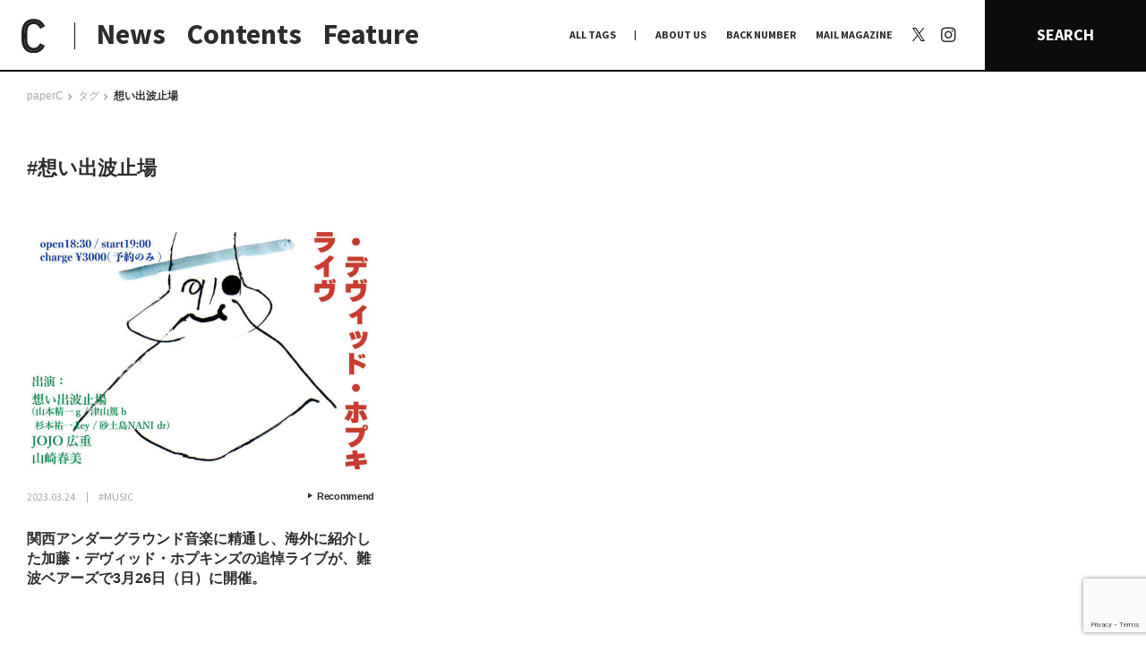

--- FILE ---
content_type: text/html; charset=UTF-8
request_url: https://paperc.info/tags/%E6%83%B3%E3%81%84%E5%87%BA%E6%B3%A2%E6%AD%A2%E5%A0%B4
body_size: 74047
content:
<!DOCTYPE html>
<!--[if (gt IE 9)|!(IE)]><!-->
<html lang="ja">
<!--<![endif]-->

<head>
	<title>
		想い出波止場 | paperC		paperC</title>
	<!-- <meta http-equiv="x-ua-compatible" content="IE=10" ><meta http-equiv="x-ua-compatible" content="IE=EmulateIE10" > -->
	<meta charset="utf-8">
	<meta name="viewport" content="width=device-width">
	<meta name="keywords" content="">
			<link rel="alternate" type="application/rss+xml" href="https://paperc.info/feed/rdf">
		<link rel="alternate" type="application/rss+xml" href="https://paperc.info/feed/rss">
		<link rel="alternate" type="application/rss+xml" href="https://paperc.info/feed">
		<link rel="alternate" type="application/rss+xml" href="https://paperc.info/feed/atom">
		<link rel="apple-touch-icon" sizes="180x180" href="/assets/img/favicon/apple-touch-icon.png">
	<link rel="icon" type="image/png" sizes="32x32" href="/assets/img/favicon/favicon-32x32.png">
	<link rel="icon" type="image/png" sizes="16x16" href="/assets/img/favicon/favicon-16x16.png">
	<link rel="manifest" href="/assets/img/favicon/site.webmanifest">
	<link rel="mask-icon" href="/assets/img/favicon/safari-pinned-tab.svg" color="#0d0d0d">
	<link rel="shortcut icon" href="/assets/img/favicon/favicon.ico">
	<meta name="msapplication-TileColor" content="#0d0d0d">
	<meta name="msapplication-config" content="/assets/img/favicon/browserconfig.xml">
	<meta name="theme-color" content="#0d0d0d">
	<link rel="shortcut icon" type="image/x-icon" href="/assets/img/favicon/favicon.ico">
	<link rel="stylesheet" href="/assets/css/style.css?1769432436" type="text/css">
	<link rel="stylesheet" href="/assets/css/add.css?1769432436" type="text/css">
	
		<!-- All in One SEO Pro 4.9.3 - aioseo.com -->
	<meta name="robots" content="max-image-preview:large" />
	<meta name="google-site-verification" content="wDd6Qb5itb4xIV0Nc1anGmbLCEY_xa1OHgg3NdA4lIc" />
	<meta name="msvalidate.01" content="45df84d53978490bb3599ecc99342317" />
	<link rel="canonical" href="https://paperc.info/tags/%e6%83%b3%e3%81%84%e5%87%ba%e6%b3%a2%e6%ad%a2%e5%a0%b4" />
	<meta name="generator" content="All in One SEO Pro (AIOSEO) 4.9.3" />
		<meta property="og:locale" content="ja_JP" />
		<meta property="og:site_name" content="paperC｜大阪の多様な”つくる”文化を伝え、耕すWebメディア" />
		<meta property="og:type" content="article" />
		<meta property="og:title" content="想い出波止場 | paperC" />
		<meta property="og:url" content="https://paperc.info/tags/%e6%83%b3%e3%81%84%e5%87%ba%e6%b3%a2%e6%ad%a2%e5%a0%b4" />
		<meta property="og:image" content="https://paperc.info/views/uploads/2019/10/ogp.jpg" />
		<meta property="og:image:secure_url" content="https://paperc.info/views/uploads/2019/10/ogp.jpg" />
		<meta property="og:image:width" content="1200" />
		<meta property="og:image:height" content="630" />
		<meta name="twitter:card" content="summary" />
		<meta name="twitter:site" content="@osaka_paperC" />
		<meta name="twitter:title" content="想い出波止場 | paperC" />
		<meta name="twitter:image" content="https://paperc.info/views/uploads/2019/10/ogp.jpg" />
		<!-- All in One SEO Pro -->

<link rel="alternate" type="application/rss+xml" title="paperC &raquo; フィード" href="https://paperc.info/feed" />
<script type="text/javascript" id="wpp-js" src="https://paperc.info/views/plugins/wordpress-popular-posts/assets/js/wpp.js?ver=7.3.6" data-sampling="0" data-sampling-rate="100" data-api-url="https://paperc.info/wp-json/wordpress-popular-posts" data-post-id="0" data-token="659b0d990b" data-lang="0" data-debug="1"></script>
<link rel="alternate" type="application/rss+xml" title="paperC &raquo; 想い出波止場 タグ [共通] のフィード" href="https://paperc.info/tags/%e6%83%b3%e3%81%84%e5%87%ba%e6%b3%a2%e6%ad%a2%e5%a0%b4/feed" />
<style id='wp-img-auto-sizes-contain-inline-css' type='text/css'>
img:is([sizes=auto i],[sizes^="auto," i]){contain-intrinsic-size:3000px 1500px}
/*# sourceURL=wp-img-auto-sizes-contain-inline-css */
</style>
<style id='wp-block-library-inline-css' type='text/css'>
:root{--wp-block-synced-color:#7a00df;--wp-block-synced-color--rgb:122,0,223;--wp-bound-block-color:var(--wp-block-synced-color);--wp-editor-canvas-background:#ddd;--wp-admin-theme-color:#007cba;--wp-admin-theme-color--rgb:0,124,186;--wp-admin-theme-color-darker-10:#006ba1;--wp-admin-theme-color-darker-10--rgb:0,107,160.5;--wp-admin-theme-color-darker-20:#005a87;--wp-admin-theme-color-darker-20--rgb:0,90,135;--wp-admin-border-width-focus:2px}@media (min-resolution:192dpi){:root{--wp-admin-border-width-focus:1.5px}}.wp-element-button{cursor:pointer}:root .has-very-light-gray-background-color{background-color:#eee}:root .has-very-dark-gray-background-color{background-color:#313131}:root .has-very-light-gray-color{color:#eee}:root .has-very-dark-gray-color{color:#313131}:root .has-vivid-green-cyan-to-vivid-cyan-blue-gradient-background{background:linear-gradient(135deg,#00d084,#0693e3)}:root .has-purple-crush-gradient-background{background:linear-gradient(135deg,#34e2e4,#4721fb 50%,#ab1dfe)}:root .has-hazy-dawn-gradient-background{background:linear-gradient(135deg,#faaca8,#dad0ec)}:root .has-subdued-olive-gradient-background{background:linear-gradient(135deg,#fafae1,#67a671)}:root .has-atomic-cream-gradient-background{background:linear-gradient(135deg,#fdd79a,#004a59)}:root .has-nightshade-gradient-background{background:linear-gradient(135deg,#330968,#31cdcf)}:root .has-midnight-gradient-background{background:linear-gradient(135deg,#020381,#2874fc)}:root{--wp--preset--font-size--normal:16px;--wp--preset--font-size--huge:42px}.has-regular-font-size{font-size:1em}.has-larger-font-size{font-size:2.625em}.has-normal-font-size{font-size:var(--wp--preset--font-size--normal)}.has-huge-font-size{font-size:var(--wp--preset--font-size--huge)}.has-text-align-center{text-align:center}.has-text-align-left{text-align:left}.has-text-align-right{text-align:right}.has-fit-text{white-space:nowrap!important}#end-resizable-editor-section{display:none}.aligncenter{clear:both}.items-justified-left{justify-content:flex-start}.items-justified-center{justify-content:center}.items-justified-right{justify-content:flex-end}.items-justified-space-between{justify-content:space-between}.screen-reader-text{border:0;clip-path:inset(50%);height:1px;margin:-1px;overflow:hidden;padding:0;position:absolute;width:1px;word-wrap:normal!important}.screen-reader-text:focus{background-color:#ddd;clip-path:none;color:#444;display:block;font-size:1em;height:auto;left:5px;line-height:normal;padding:15px 23px 14px;text-decoration:none;top:5px;width:auto;z-index:100000}html :where(.has-border-color){border-style:solid}html :where([style*=border-top-color]){border-top-style:solid}html :where([style*=border-right-color]){border-right-style:solid}html :where([style*=border-bottom-color]){border-bottom-style:solid}html :where([style*=border-left-color]){border-left-style:solid}html :where([style*=border-width]){border-style:solid}html :where([style*=border-top-width]){border-top-style:solid}html :where([style*=border-right-width]){border-right-style:solid}html :where([style*=border-bottom-width]){border-bottom-style:solid}html :where([style*=border-left-width]){border-left-style:solid}html :where(img[class*=wp-image-]){height:auto;max-width:100%}:where(figure){margin:0 0 1em}html :where(.is-position-sticky){--wp-admin--admin-bar--position-offset:var(--wp-admin--admin-bar--height,0px)}@media screen and (max-width:600px){html :where(.is-position-sticky){--wp-admin--admin-bar--position-offset:0px}}

/*# sourceURL=wp-block-library-inline-css */
</style><style id='global-styles-inline-css' type='text/css'>
:root{--wp--preset--aspect-ratio--square: 1;--wp--preset--aspect-ratio--4-3: 4/3;--wp--preset--aspect-ratio--3-4: 3/4;--wp--preset--aspect-ratio--3-2: 3/2;--wp--preset--aspect-ratio--2-3: 2/3;--wp--preset--aspect-ratio--16-9: 16/9;--wp--preset--aspect-ratio--9-16: 9/16;--wp--preset--color--black: #000000;--wp--preset--color--cyan-bluish-gray: #abb8c3;--wp--preset--color--white: #ffffff;--wp--preset--color--pale-pink: #f78da7;--wp--preset--color--vivid-red: #cf2e2e;--wp--preset--color--luminous-vivid-orange: #ff6900;--wp--preset--color--luminous-vivid-amber: #fcb900;--wp--preset--color--light-green-cyan: #7bdcb5;--wp--preset--color--vivid-green-cyan: #00d084;--wp--preset--color--pale-cyan-blue: #8ed1fc;--wp--preset--color--vivid-cyan-blue: #0693e3;--wp--preset--color--vivid-purple: #9b51e0;--wp--preset--gradient--vivid-cyan-blue-to-vivid-purple: linear-gradient(135deg,rgb(6,147,227) 0%,rgb(155,81,224) 100%);--wp--preset--gradient--light-green-cyan-to-vivid-green-cyan: linear-gradient(135deg,rgb(122,220,180) 0%,rgb(0,208,130) 100%);--wp--preset--gradient--luminous-vivid-amber-to-luminous-vivid-orange: linear-gradient(135deg,rgb(252,185,0) 0%,rgb(255,105,0) 100%);--wp--preset--gradient--luminous-vivid-orange-to-vivid-red: linear-gradient(135deg,rgb(255,105,0) 0%,rgb(207,46,46) 100%);--wp--preset--gradient--very-light-gray-to-cyan-bluish-gray: linear-gradient(135deg,rgb(238,238,238) 0%,rgb(169,184,195) 100%);--wp--preset--gradient--cool-to-warm-spectrum: linear-gradient(135deg,rgb(74,234,220) 0%,rgb(151,120,209) 20%,rgb(207,42,186) 40%,rgb(238,44,130) 60%,rgb(251,105,98) 80%,rgb(254,248,76) 100%);--wp--preset--gradient--blush-light-purple: linear-gradient(135deg,rgb(255,206,236) 0%,rgb(152,150,240) 100%);--wp--preset--gradient--blush-bordeaux: linear-gradient(135deg,rgb(254,205,165) 0%,rgb(254,45,45) 50%,rgb(107,0,62) 100%);--wp--preset--gradient--luminous-dusk: linear-gradient(135deg,rgb(255,203,112) 0%,rgb(199,81,192) 50%,rgb(65,88,208) 100%);--wp--preset--gradient--pale-ocean: linear-gradient(135deg,rgb(255,245,203) 0%,rgb(182,227,212) 50%,rgb(51,167,181) 100%);--wp--preset--gradient--electric-grass: linear-gradient(135deg,rgb(202,248,128) 0%,rgb(113,206,126) 100%);--wp--preset--gradient--midnight: linear-gradient(135deg,rgb(2,3,129) 0%,rgb(40,116,252) 100%);--wp--preset--font-size--small: 13px;--wp--preset--font-size--medium: 20px;--wp--preset--font-size--large: 36px;--wp--preset--font-size--x-large: 42px;--wp--preset--spacing--20: 0.44rem;--wp--preset--spacing--30: 0.67rem;--wp--preset--spacing--40: 1rem;--wp--preset--spacing--50: 1.5rem;--wp--preset--spacing--60: 2.25rem;--wp--preset--spacing--70: 3.38rem;--wp--preset--spacing--80: 5.06rem;--wp--preset--shadow--natural: 6px 6px 9px rgba(0, 0, 0, 0.2);--wp--preset--shadow--deep: 12px 12px 50px rgba(0, 0, 0, 0.4);--wp--preset--shadow--sharp: 6px 6px 0px rgba(0, 0, 0, 0.2);--wp--preset--shadow--outlined: 6px 6px 0px -3px rgb(255, 255, 255), 6px 6px rgb(0, 0, 0);--wp--preset--shadow--crisp: 6px 6px 0px rgb(0, 0, 0);}:where(.is-layout-flex){gap: 0.5em;}:where(.is-layout-grid){gap: 0.5em;}body .is-layout-flex{display: flex;}.is-layout-flex{flex-wrap: wrap;align-items: center;}.is-layout-flex > :is(*, div){margin: 0;}body .is-layout-grid{display: grid;}.is-layout-grid > :is(*, div){margin: 0;}:where(.wp-block-columns.is-layout-flex){gap: 2em;}:where(.wp-block-columns.is-layout-grid){gap: 2em;}:where(.wp-block-post-template.is-layout-flex){gap: 1.25em;}:where(.wp-block-post-template.is-layout-grid){gap: 1.25em;}.has-black-color{color: var(--wp--preset--color--black) !important;}.has-cyan-bluish-gray-color{color: var(--wp--preset--color--cyan-bluish-gray) !important;}.has-white-color{color: var(--wp--preset--color--white) !important;}.has-pale-pink-color{color: var(--wp--preset--color--pale-pink) !important;}.has-vivid-red-color{color: var(--wp--preset--color--vivid-red) !important;}.has-luminous-vivid-orange-color{color: var(--wp--preset--color--luminous-vivid-orange) !important;}.has-luminous-vivid-amber-color{color: var(--wp--preset--color--luminous-vivid-amber) !important;}.has-light-green-cyan-color{color: var(--wp--preset--color--light-green-cyan) !important;}.has-vivid-green-cyan-color{color: var(--wp--preset--color--vivid-green-cyan) !important;}.has-pale-cyan-blue-color{color: var(--wp--preset--color--pale-cyan-blue) !important;}.has-vivid-cyan-blue-color{color: var(--wp--preset--color--vivid-cyan-blue) !important;}.has-vivid-purple-color{color: var(--wp--preset--color--vivid-purple) !important;}.has-black-background-color{background-color: var(--wp--preset--color--black) !important;}.has-cyan-bluish-gray-background-color{background-color: var(--wp--preset--color--cyan-bluish-gray) !important;}.has-white-background-color{background-color: var(--wp--preset--color--white) !important;}.has-pale-pink-background-color{background-color: var(--wp--preset--color--pale-pink) !important;}.has-vivid-red-background-color{background-color: var(--wp--preset--color--vivid-red) !important;}.has-luminous-vivid-orange-background-color{background-color: var(--wp--preset--color--luminous-vivid-orange) !important;}.has-luminous-vivid-amber-background-color{background-color: var(--wp--preset--color--luminous-vivid-amber) !important;}.has-light-green-cyan-background-color{background-color: var(--wp--preset--color--light-green-cyan) !important;}.has-vivid-green-cyan-background-color{background-color: var(--wp--preset--color--vivid-green-cyan) !important;}.has-pale-cyan-blue-background-color{background-color: var(--wp--preset--color--pale-cyan-blue) !important;}.has-vivid-cyan-blue-background-color{background-color: var(--wp--preset--color--vivid-cyan-blue) !important;}.has-vivid-purple-background-color{background-color: var(--wp--preset--color--vivid-purple) !important;}.has-black-border-color{border-color: var(--wp--preset--color--black) !important;}.has-cyan-bluish-gray-border-color{border-color: var(--wp--preset--color--cyan-bluish-gray) !important;}.has-white-border-color{border-color: var(--wp--preset--color--white) !important;}.has-pale-pink-border-color{border-color: var(--wp--preset--color--pale-pink) !important;}.has-vivid-red-border-color{border-color: var(--wp--preset--color--vivid-red) !important;}.has-luminous-vivid-orange-border-color{border-color: var(--wp--preset--color--luminous-vivid-orange) !important;}.has-luminous-vivid-amber-border-color{border-color: var(--wp--preset--color--luminous-vivid-amber) !important;}.has-light-green-cyan-border-color{border-color: var(--wp--preset--color--light-green-cyan) !important;}.has-vivid-green-cyan-border-color{border-color: var(--wp--preset--color--vivid-green-cyan) !important;}.has-pale-cyan-blue-border-color{border-color: var(--wp--preset--color--pale-cyan-blue) !important;}.has-vivid-cyan-blue-border-color{border-color: var(--wp--preset--color--vivid-cyan-blue) !important;}.has-vivid-purple-border-color{border-color: var(--wp--preset--color--vivid-purple) !important;}.has-vivid-cyan-blue-to-vivid-purple-gradient-background{background: var(--wp--preset--gradient--vivid-cyan-blue-to-vivid-purple) !important;}.has-light-green-cyan-to-vivid-green-cyan-gradient-background{background: var(--wp--preset--gradient--light-green-cyan-to-vivid-green-cyan) !important;}.has-luminous-vivid-amber-to-luminous-vivid-orange-gradient-background{background: var(--wp--preset--gradient--luminous-vivid-amber-to-luminous-vivid-orange) !important;}.has-luminous-vivid-orange-to-vivid-red-gradient-background{background: var(--wp--preset--gradient--luminous-vivid-orange-to-vivid-red) !important;}.has-very-light-gray-to-cyan-bluish-gray-gradient-background{background: var(--wp--preset--gradient--very-light-gray-to-cyan-bluish-gray) !important;}.has-cool-to-warm-spectrum-gradient-background{background: var(--wp--preset--gradient--cool-to-warm-spectrum) !important;}.has-blush-light-purple-gradient-background{background: var(--wp--preset--gradient--blush-light-purple) !important;}.has-blush-bordeaux-gradient-background{background: var(--wp--preset--gradient--blush-bordeaux) !important;}.has-luminous-dusk-gradient-background{background: var(--wp--preset--gradient--luminous-dusk) !important;}.has-pale-ocean-gradient-background{background: var(--wp--preset--gradient--pale-ocean) !important;}.has-electric-grass-gradient-background{background: var(--wp--preset--gradient--electric-grass) !important;}.has-midnight-gradient-background{background: var(--wp--preset--gradient--midnight) !important;}.has-small-font-size{font-size: var(--wp--preset--font-size--small) !important;}.has-medium-font-size{font-size: var(--wp--preset--font-size--medium) !important;}.has-large-font-size{font-size: var(--wp--preset--font-size--large) !important;}.has-x-large-font-size{font-size: var(--wp--preset--font-size--x-large) !important;}
/*# sourceURL=global-styles-inline-css */
</style>

<style id='classic-theme-styles-inline-css' type='text/css'>
/*! This file is auto-generated */
.wp-block-button__link{color:#fff;background-color:#32373c;border-radius:9999px;box-shadow:none;text-decoration:none;padding:calc(.667em + 2px) calc(1.333em + 2px);font-size:1.125em}.wp-block-file__button{background:#32373c;color:#fff;text-decoration:none}
/*# sourceURL=/wp-includes/css/classic-themes.min.css */
</style>
<link rel='stylesheet' id='contact-form-7-css' href='https://paperc.info/views/plugins/contact-form-7/includes/css/styles.css?ver=6.1.4' type='text/css' media='all' />
<link rel='stylesheet' id='wordpress-popular-posts-css-css' href='https://paperc.info/views/plugins/wordpress-popular-posts/assets/css/wpp.css?ver=7.3.6' type='text/css' media='all' />
<link rel='stylesheet' id='no-right-click-images-frontend-css' href='https://paperc.info/views/plugins/no-right-click-images-plugin/css/no-right-click-images-frontend.css?ver=4.1' type='text/css' media='all' />
<script type="text/javascript" src="https://paperc.info/sys/wp-includes/js/jquery/jquery.min.js?ver=3.7.1" id="jquery-core-js"></script>
<script type="text/javascript" src="https://paperc.info/sys/wp-includes/js/jquery/jquery-migrate.min.js?ver=3.4.1" id="jquery-migrate-js"></script>
<script type="text/javascript" id="utils-js-extra">
/* <![CDATA[ */
var userSettings = {"url":"/sys/","uid":"0","time":"1769432436","secure":"1"};
//# sourceURL=utils-js-extra
/* ]]> */
</script>
<script type="text/javascript" src="https://paperc.info/sys/wp-includes/js/utils.min.js?ver=6.9" id="utils-js"></script>
            <style id="wpp-loading-animation-styles">@-webkit-keyframes bgslide{from{background-position-x:0}to{background-position-x:-200%}}@keyframes bgslide{from{background-position-x:0}to{background-position-x:-200%}}.wpp-widget-block-placeholder,.wpp-shortcode-placeholder{margin:0 auto;width:60px;height:3px;background:#dd3737;background:linear-gradient(90deg,#dd3737 0%,#571313 10%,#dd3737 100%);background-size:200% auto;border-radius:3px;-webkit-animation:bgslide 1s infinite linear;animation:bgslide 1s infinite linear}</style>
            <link rel="alternate" type="application/rss+xml" title="paperC &raquo; フィード" href="https://paperc.info/feed" />
<noscript><style>.lazyload[data-src]{display:none !important;}</style></noscript><style>.lazyload{background-image:none !important;}.lazyload:before{background-image:none !important;}</style>	<script src="/assets/js/lib/jquery.easing1.3.js"></script>
	<script src="/assets/js/lib/moment.min.js"></script>
	<script src="/assets/js/lib/velocity.min.js"></script>
	<script src="/assets/js/lib/modernizr.custom.js"></script>
	<script src="/assets/js/lib/jquery.fancybox.min.js"></script>
	<script src="/assets/js/lib/slick.js"></script>
	<!-- <script src="/assets/js/lib/jquery.lazyload.min.js"></script> -->
	<!-- <script src="/assets/js/lib/jquery.smoothAnchor.js"></script> -->
	<script src="/assets/js/lib/jquery.imgloader.min.js"></script>
	<script src="/assets/js/lib/jquery.matchHeight-min.js"></script>
	<!-- <script src="http://maps.google.com/maps/api/js?key=AIzaSyDjigjGnOSGCdI8TDp2PzJj_IipWUcWFJE&language=ja"></script> -->
	<script type="text/javascript" src="//webfonts.xserver.jp/js/xserver.js"></script>

		<script src="//maps.google.com/maps/api/js?key=AIzaSyDkyz-Tw2Tjt_xBLmWZ2qbFN5QMh-p3WFg&callback=console.debug&libraries=maps,marker&v=beta"></script>
	<script async src="/assets/js/googlemap.js"></script>

	<script src="/assets/js/common.js?1769432436"></script>

	<!--[if lt IE 9]>
	<script src="http://html5shiv.googlecode.com/svn/trunk/html5.js"></script>
	<script src="http://ie7-js.googlecode.com/svn/version/2.1(beta4)/IE9.js"></script>
	<script src="http://css3-mediaqueries-js.googlecode.com/svn/  trunk/css3-mediaqueries.js"></script>
	<![endif]-->

	<!-- Global site tag (gtag.js) - Google Analytics -->
	<script src="https://www.googletagmanager.com/gtag/js?id=UA-138600796-1"></script>
	<script>
		window.dataLayer = window.dataLayer || [];
		function gtag() { dataLayer.push(arguments); }
		gtag('js', new Date());
		gtag('config', 'UA-138600796-1');
	</script>
</head>

<body class="archive tax-tags term-1269 wp-theme-paperc  pc hide-nav">

	<!-- Google Tag Manager (noscript) -->
	<noscript><iframe src="https://www.googletagmanager.com/ns.html?id=GTM-KJJMMRP" height="0" width="0" style="display:none;visibility:hidden"></iframe></noscript>
	<!-- End Google Tag Manager (noscript) -->

	<div id="loadPanel">
		<div id="indicator-line"></div>
		<div id="bg-indicator"></div>
		<div id="statement">
			<div id="statement-inner">
				<div class="logo"></div>
			</div>
		</div>
	</div>
	<!-- /#loadPanel -->

	<a id="side-ticker" href="/feature">
		<div class="title">
			<span class="copy" style="color:#6e7955;">本特集では、ドキュメンタリーとフィクションの関係やその境界について向き合いました。それは、「事実」「作為」「理解」というような言葉の定義や、それらに付随する葛藤の輪郭をなぞっていくような作業であり、あらためてドキュメンタリーとフィクションの境界というものがいかに流動的で、相互的関係にあるかを感じています。

人が食べるという行為をインタビューを通して観察・分析してきた独立人類学者の磯野真穂さんとの対談では、他者を理解することについて言葉を交わしました。また、現代フランス哲学、芸術学、映像論をフィールドに文筆業を行う福尾匠さん、同じく、映画や文芸を中心とした評論・文筆活動を行う五所純子さん、そして、劇団「ゆうめい」を主宰し、自身の体験を二次創作的に作品化する脚本&演出家・池田亮さんの寄稿では、立場の異なる三者の視点からドキュメンタリーとフィクションの地平の先になにを見るのかを言葉にしていただきました。

対岸の風景を可視化していくこと、まだ見ぬ世界を知覚すること、その先に結ばれた像が唯一絶対の真実から開放してくれることを信じて。そして、今日もわたしは石をなぞる。


小田香　Kaori Oda
ー
1987年大阪生まれ。フィルムメーカー。2016年、タル・ベーラが陣頭指揮するfilm.factoryを修了。第一長編作『鉱 ARAGANE』が山形国際ドキュメンタリー映画祭アジア千波万波部門にて特別賞受賞。2019年、『セノーテ』がロッテルダム国際映画祭などを巡回。2020年、第1回大島渚賞受賞。2021年、第71回芸術選奨文部科学大臣新人賞受賞。</span>
		</div>
	</a>	<header id="site-header">
		<div class="header__main">
			<h1 class="logo-area">
				<a class="logo-icon" href="/" title="paperC トップページへ">
					<img class="display-pc lazyload" src="[data-uri]" alt="logo: paperC" data-src="/assets/img/common/logomark_c-b.svg" decoding="async"><noscript><img class="display-pc" src="/assets/img/common/logomark_c-b.svg" alt="logo: paperC" data-eio="l"></noscript>
					<div class="display-sp face_base">
						<div class="face f1">
							<img src="[data-uri]" alt="logo: paperC" data-src="/assets/img/common/logomark_c-b.svg" decoding="async" class="lazyload"><noscript><img src="/assets/img/common/logomark_c-b.svg" alt="logo: paperC" data-eio="l"></noscript>
							<div class="txt">
								大阪の多様な“つくる”文化を伝え、<br>耕すWebメディア
							</div>
						</div>
						<div class="face f2">
							<img src="[data-uri]" alt="logo: paperC" data-src="/assets/img/common/logo_full.svg" decoding="async" class="lazyload"><noscript><img src="/assets/img/common/logo_full.svg" alt="logo: paperC" data-eio="l"></noscript>
						</div>
					</div>
				</a>
			</h1>
			<ul class="links">
				<li class="news"><a href="/news" title="NEWS">News</a></li>
				<li class="contents"><a href="#" class="_noscroll" title="CONTENTS">Contents</a></li>
				<li class="feature"><a href="/feature" title="FEATURE">Feature</a></li>
			</ul>
		</div>
		<nav class="header__navi">
			<ul class="links">
				<li class="alltags"><a href="#" class="_noscroll" title="ALLTAGS">ALL TAGS</a></li>
				<li><a href="/about" title="ABOUT US">ABOUT US</a></li>
				<li class="backnumber"><a href="/back-number" title="BACK NUMBER">BACK NUMBER</a></li>
				<li class="mail_magazine"><a href="/mail-magazine" title="MAIL MAGAZINE">MAIL MAGAZINE</a></li>
				<li class="x">
					<a href="https://x.com/osaka_paperC" target="_blank" rel="noopner" title="X | paperC">
						<svg width="1200" height="1227" viewBox="0 0 1200 1227" fill="none" xmlns="http://www.w3.org/2000/svg">
						<path d="M714.163 519.284L1160.89 0H1055.03L667.137 450.887L357.328 0H0L468.492 681.821L0 1226.37H105.866L515.491 750.218L842.672 1226.37H1200L714.137 519.284H714.163ZM569.165 687.828L521.697 619.934L144.011 79.6944H306.615L611.412 515.685L658.88 583.579L1055.08 1150.3H892.476L569.165 687.854V687.828Z" fill="white"/>
						</svg>
					</a>
				</li>
				<li class="instagram"><a href="https://www.instagram.com/osaka_paperc/" target="_blank" rel="noopner" title="Instagram | paperC"><span>Instagram</span></a></li>
			</ul>
			<a href="#" class="search-btn _noscroll" title="SEARCH">SEARCH</a>
		</nav>
		<div class="header__sub _contents">
			<div class="nav prev display-sp"></div>
			<ul class="cont-links">
				<li id="nav-on-site">
					<a id="nav-on-site-links" href="/on-site" title="日常と現場">日常と現場</a>
					<ul id="nav-on-site-sub">
						<li><a class="term_link" href="https://paperc.info/format/afterwords" title="AFTERWORDS">AFTERWORDS</a></li><li><a class="term_link" href="https://paperc.info/format/column" title="COLUMN">COLUMN</a></li><li><a class="term_link" href="https://paperc.info/format/conversation" title="CONVERSATION">CONVERSATION</a></li><li><a class="term_link" href="https://paperc.info/format/dialogue" title="DIALOGUE">DIALOGUE</a></li><li><a class="term_link" href="https://paperc.info/format/insight" title="INSIGHT">INSIGHT</a></li><li><a class="term_link" href="https://paperc.info/format/interview" title="INTERVIEW">INTERVIEW</a></li><li><a class="term_link" href="https://paperc.info/format/map" title="MAP">MAP</a></li><li><a class="term_link" href="https://paperc.info/format/my-collection" title="MY COLLECTION">MY COLLECTION</a></li><li><a class="term_link" href="https://paperc.info/format/photo-report" title="PHOTO REPORT">PHOTO REPORT</a></li><li><a class="term_link" href="https://paperc.info/format/playback" title="PLAYBACK">PLAYBACK</a></li><li><a class="term_link" href="https://paperc.info/format/radio" title="RADIO">RADIO</a></li><li><a class="term_link" href="https://paperc.info/format/report" title="REPORT">REPORT</a></li><li><a class="term_link" href="https://paperc.info/format/review" title="REVIEW">REVIEW</a></li><li><a class="term_link" href="https://paperc.info/format/studio-visit" title="STUDIO VISIT">STUDIO VISIT</a></li><li><a class="term_link" href="https://paperc.info/format/whats-up" title="What's up？">What's up？</a></li>					</ul>
				</li>

				<li><a href="/original-research" title="わたしの在野研究">わたしの在野研究</a></li>
				<li><a href="/photo-document" title="つくり手と7日間">つくり手と7日間</a></li>
				<li><a href="/editors-picks" title="大阪納品物語">大阪納品物語</a></li>
				<li><a href="/editors-memo" title="編集前記">編集前記</a></li>
				<li><a href="/co-dialogue" title="Co-Dialogue">Co-Dialogue</a></li>
				<li><a href="/temae-miso" title="手前味噌">手前味噌</a></li>
			</ul>
			<div class="nav next display-sp"></div>
		</div>
		<div class="header__sub _terms">
			<div class="tag-list junre-list"> <a href="/junre/anthropology" title="#ANTHROPOLOGY">#ANTHROPOLOGY</a><a href="/junre/architecture" title="#ARCHITECTURE">#ARCHITECTURE</a><a href="/junre/art" title="#ART">#ART</a><a href="/junre/astrology" title="#ASTROLOGY">#ASTROLOGY</a><a href="/junre/biology" title="#BIOLOGY">#BIOLOGY</a><a href="/junre/book" title="#BOOK">#BOOK</a><a href="/junre/botany" title="#BOTANY">#BOTANY</a><a href="/junre/comedy" title="#COMEDY">#COMEDY</a><a href="/junre/comic" title="#COMIC">#COMIC</a><a href="/junre/craft" title="#CRAFT">#CRAFT</a><a href="/junre/dance" title="#DANCE">#DANCE</a><a href="/junre/design" title="#DESIGN">#DESIGN</a><a href="/junre/education" title="#EDUCATION">#EDUCATION</a><a href="/junre/fashion" title="#FASHION">#FASHION</a><a href="/junre/food" title="#FOOD">#FOOD</a><a href="/junre/furniture" title="#FURNITURE">#FURNITURE</a><a href="/junre/graphic" title="#GRAPHIC">#GRAPHIC</a><a href="/junre/history" title="#history">#history</a><a href="/junre/illustration" title="#ILLUSTRATION">#ILLUSTRATION</a><a href="/junre/literature" title="#LITERATURE">#LITERATURE</a><a href="/junre/movie" title="#MOVIE">#MOVIE</a><a href="/junre/music" title="#MUSIC">#MUSIC</a><a href="/junre/other" title="#OTHER">#OTHER</a><a href="/junre/performance" title="#PERFORMANCE">#PERFORMANCE</a><a href="/junre/philosophy" title="#PHILOSOPHY">#PHILOSOPHY</a><a href="/junre/photo" title="#PHOTO">#PHOTO</a><a href="/junre/poetry" title="#POETRY">#POETRY</a><a href="/junre/pottery" title="#POTTERY">#POTTERY</a><a href="/junre/product" title="#PRODUCT">#PRODUCT</a><a href="/junre/radio" title="#RADIO">#RADIO</a><a href="/junre/social" title="#SOCIAL">#SOCIAL</a><a href="/junre/stage" title="#STAGE">#STAGE</a><a href="/junre/theology" title="#THEOLOGY">#THEOLOGY</a> </div>
			<div class="tags tag-list"> <a href="/tags/%f0%a0%ae%b7%e8%bf%ab%e7%b6%ba%e9%9f%b3" title="#?迫綺音">#?迫綺音</a><a href="/tags/place-by-method" title="#(PLACE) by method">#(PLACE) by method</a><a href="/tags/%e3%80%8e%e6%9c%89%e9%a0%82%e5%a4%a9%e5%ae%b6%e6%97%8f-%e4%ba%8c%e4%bb%a3%e7%9b%ae%e3%81%ae%e5%b8%b0%e6%9c%9d%e3%80%8f" title="#『有頂天家族 二代目の帰朝』">#『有頂天家族 二代目の帰朝』</a><a href="/tags/apina" title="##apina">##apina</a><a href="/tags/%e2%80%a0%c2%a4%ce%b3%cf%83%ce%b2%ce%b6i%ce%b7" title="#†¤γσβ¡ζiη">#†¤γσβ¡ζiη</a><a href="/tags/%e2%88%88y%e2%88%8b" title="#∈Y∋">#∈Y∋</a><a href="/tags/1-art" title="#+1 art">#+1 art</a><a href="/tags/1art" title="#+1art">#+1art</a><a href="/tags/2" title="#+2">#+2</a><a href="/tags/cel" title="#+CEL">#+CEL</a><a href="/tags/s-gallery" title="#+S Gallery">#+S Gallery</a><a href="/tags/101010" title="#101010">#101010</a><a href="/tags/109taksea" title="#109taksea">#109taksea</a><a href="/tags/12-12-unbeautiful-end" title="#12/12 unbeautiful end.">#12/12 unbeautiful end.</a><a href="/tags/140b" title="#140B">#140B</a><a href="/tags/1729" title="#1729">#1729</a><a href="/tags/1970%e5%b9%b4%e5%a4%a7%e9%98%aa%e4%b8%87%e5%8d%9a" title="#1970年大阪万博">#1970年大阪万博</a><a href="/tags/1970%e5%b9%b4%e6%97%a5%e6%9c%ac%e4%b8%87%e5%9b%bd%e5%8d%9a%e8%a6%a7%e4%bc%9a" title="#1970年日本万国博覧会">#1970年日本万国博覧会</a><a href="/tags/2025%e5%b9%b4%e6%97%a5%e6%9c%ac%e4%b8%87%e5%9b%bd%e5%8d%9a%e8%a6%a7%e4%bc%9a" title="#2025年日本万国博覧会">#2025年日本万国博覧会</a><a href="/tags/25%e6%99%82" title="#25時">#25時</a><a href="/tags/34-kitchen" title="#34 Kitchen">#34 Kitchen</a><a href="/tags/369beats" title="#369beats">#369beats</a><a href="/tags/3u" title="#3U">#3U</a><a href="/tags/45" title="#45">#45</a><a href="/tags/6okken" title="#6okken">#6okken</a><a href="/tags/71labo" title="#71labo">#71labo</a><a href="/tags/7fo" title="#7FO">#7FO</a><a href="/tags/a-lab" title="#A-Lab">#A-Lab</a><a href="/tags/a-2021" title="#a:)/2021">#a:)/2021</a><a href="/tags/abcde" title="#abcde">#abcde</a><a href="/tags/abc%e3%83%9b%e3%83%bc%e3%83%ab" title="#ABCホール">#ABCホール</a><a href="/tags/about" title="#about">#about</a><a href="/tags/about-her" title="#about her.">#about her.</a><a href="/tags/acoa-2021" title="#ACoA 2021">#ACoA 2021</a><a href="/tags/active-links" title="#ACTIVE LINKS">#ACTIVE LINKS</a><a href="/tags/adachiyukari" title="#adachiyukari.">#adachiyukari.</a><a href="/tags/after2025" title="#AFTER2025">#AFTER2025</a><a href="/tags/aha" title="#aha">#aha</a><a href="/tags/ahmed-mannan" title="#AHMED MANNAN">#AHMED MANNAN</a><a href="/tags/ai-hirano" title="#Ai Hirano">#Ai Hirano</a><a href="/tags/ai-ono" title="#Ai Ono">#Ai Ono</a><a href="/tags/ai2-gallery" title="#ai2 gallery">#ai2 gallery</a><a href="/tags/air" title="#AiR">#AiR</a><a href="/tags/air-motomoto" title="#AIR motomoto">#AIR motomoto</a><a href="/tags/aki-yamamoto" title="#Aki Yamamoto">#Aki Yamamoto</a><a href="/tags/alchemyverse" title="#Alchemyverse">#Alchemyverse</a><a href="/tags/alffo-records" title="#Alffo Records">#Alffo Records</a><a href="/tags/alien-parade" title="#ALIEN PARADE">#ALIEN PARADE</a><a href="/tags/alnlm" title="#ALNLM">#ALNLM</a><a href="/tags/amsterdamned" title="#Amsterdamned">#Amsterdamned</a><a href="/tags/andrea-galano-toro" title="#Andrea Galano Toro">#Andrea Galano Toro</a><a href="/tags/anima" title="#ANIMA">#ANIMA</a><a href="/tags/anspiration" title="#Anspiration">#Anspiration</a><a href="/tags/antibodies-collective" title="#ANTIBODIES Collective">#ANTIBODIES Collective</a><a href="/tags/antora" title="#ANTORA">#ANTORA</a><a href="/tags/aoki-lucas" title="#AOKI LUCAS">#AOKI LUCAS</a><a href="/tags/apple%e3%81%ae%e7%99%ba%e9%9f%b3" title="#Appleの発音">#Appleの発音</a><a href="/tags/arata-osumi" title="#Arata Osumi">#Arata Osumi</a><a href="/tags/archipelago" title="#archipelago">#archipelago</a><a href="/tags/architecture" title="#architecture">#architecture</a><a href="/tags/art" title="#art">#art</a><a href="/tags/art-beat-cafe-nakanoshima" title="#Art Beat Cafe NAKANOSHIMA">#Art Beat Cafe NAKANOSHIMA</a><a href="/tags/art-osaka" title="#ART OSAKA">#ART OSAKA</a><a href="/tags/art-space-tetra" title="#art space tetra">#art space tetra</a><a href="/tags/art-space%ef%bc%86cafe-barrack" title="#Art Space＆Cafe Barrack">#Art Space＆Cafe Barrack</a><a href="/tags/art-court-gallery" title="#ARTCOURT Gallery">#ARTCOURT Gallery</a><a href="/tags/artgallery-opaltimes" title="#artgallery opaltimes">#artgallery opaltimes</a><a href="/tags/artist-meets-archive" title="#ARTIST MEETS ARCHIVE">#ARTIST MEETS ARCHIVE</a><a href="/tags/artness" title="#artness">#artness</a><a href="/tags/aryy" title="#aryy">#aryy</a><a href="/tags/asahina" title="#AsahiNa">#AsahiNa</a><a href="/tags/asahisonoma" title="#ASAHISONOMA">#ASAHISONOMA</a><a href="/tags/asanoya-books" title="#ASANOYA BOOKS">#ASANOYA BOOKS</a><a href="/tags/ascalypso" title="#Ascalypso">#Ascalypso</a><a href="/tags/asita_room" title="#ASITA_ROOM">#ASITA_ROOM</a><a href="/tags/asp" title="#ASP">#ASP</a><a href="/tags/aspara" title="#Aspara">#Aspara</a><a href="/tags/asuka-ando-dub-u-set" title="#asuka ando dub u set">#asuka ando dub u set</a><a href="/tags/ataka" title="#ATAKA">#ATAKA</a><a href="/tags/ataw" title="#ataW">#ataW</a><a href="/tags/atelier-marcie" title="#atelier marcie">#atelier marcie</a><a href="/tags/atelier-tuareg" title="#Atelier Tuareg">#Atelier Tuareg</a><a href="/tags/attitude" title="#Attitude">#Attitude</a><a href="/tags/aurora-books" title="#AURORA BOOKS">#AURORA BOOKS</a><a href="/tags/azumi" title="#AZUMI">#AZUMI</a><a href="/tags/b-%e5%9c%b0%e5%9b%b3" title="#B 地図">#B 地図</a><a href="/tags/baba-chisa" title="#BABA CHISA">#BABA CHISA</a><a href="/tags/babachisa" title="#BabaChisa">#BabaChisa</a><a href="/tags/baby-q" title="#BABY-Q">#BABY-Q</a><a href="/tags/bamulet" title="#bamulet">#bamulet</a><a href="/tags/bbf" title="#BBF">#BBF</a><a href="/tags/beak-585-gallery" title="#BEAK 585 GALLERY">#BEAK 585 GALLERY</a><a href="/tags/beppu-project" title="#BEPPU PROJECT">#BEPPU PROJECT</a><a href="/tags/billboard-live-osaka" title="#Billboard Live OSAKA">#Billboard Live OSAKA</a><a href="/tags/birbira" title="#Birbira">#Birbira</a><a href="/tags/birdfriend" title="#Birdfriend">#Birdfriend</a><a href="/tags/birds-words" title="#BIRDS’ WORDS">#BIRDS’ WORDS</a><a href="/tags/blackbird-books" title="#blackbird books">#blackbird books</a><a href="/tags/blanc-iris" title="#BLANC IRIS">#BLANC IRIS</a><a href="/tags/blend-living" title="#Blend Living">#Blend Living</a><a href="/tags/blend-studio" title="#Blend Studio">#Blend Studio</a><a href="/tags/bloom-gallery" title="#BLOOM GALLERY">#BLOOM GALLERY</a><a href="/tags/blueover" title="#blueover">#blueover</a><a href="/tags/bmc" title="#bmc">#bmc</a><a href="/tags/bna-alter-museum" title="#BnA Alter Museum">#BnA Alter Museum</a><a href="/tags/bonvoyage" title="#BonVoyage">#BonVoyage</a><a href="/tags/boogie-man" title="#BOOGIE MAN">#BOOGIE MAN</a><a href="/tags/books%e3%82%b3%e3%83%88%e3%83%90%e3%83%8e%e3%82%a4%e3%82%a8" title="#BOOKS+コトバノイエ">#BOOKS+コトバノイエ</a><a href="/tags/boredoms" title="#BOREDOMS">#BOREDOMS</a><a href="/tags/bowlpond" title="#bowlpond">#bowlpond</a><a href="/tags/brazil" title="#Brazil">#Brazil</a><a href="/tags/breaker-project" title="#Breaker Project">#Breaker Project</a><a href="/tags/bridge" title="#Bridge">#Bridge</a><a href="/tags/brk-collective" title="#brk collective">#brk collective</a><a href="/tags/brook-furniture-center" title="#BROOK FURNITURE CENTER">#BROOK FURNITURE CENTER</a><a href="/tags/brutus" title="#BRUTUS">#BRUTUS</a><a href="/tags/bulbus" title="#bulbus">#bulbus</a><a href="/tags/bushi" title="#Bushi">#Bushi</a><a href="/tags/buttah" title="#buttah">#buttah</a><a href="/tags/buylocal" title="#Buylocal">#Buylocal</a><a href="/tags/bythree-inc" title="#BYTHREE inc.">#BYTHREE inc.</a><a href="/tags/ce-ce" title="#c’è c’è">#c’è c’è</a><a href="/tags/calo-bookshop-cafe" title="#Calo Bookshop &amp; Cafe">#Calo Bookshop &amp; Cafe</a><a href="/tags/cap48" title="#CAP48">#CAP48</a><a href="/tags/capacious" title="#capacious">#capacious</a><a href="/tags/carry-house" title="#CÀRRY HOUSE">#CÀRRY HOUSE</a><a href="/tags/cas" title="#CAS">#CAS</a><a href="/tags/casica" title="#CASICA">#CASICA</a><a href="/tags/caso-wedding" title="#CASO WEDDING">#CASO WEDDING</a><a href="/tags/casper-sejersen" title="#Casper Sejersen">#Casper Sejersen</a><a href="/tags/casual-kappou-iida" title="#casual KAPPOU iida">#casual KAPPOU iida</a><a href="/tags/cbx-katana" title="#CBX KATANA">#CBX KATANA</a><a href="/tags/ccolors" title="#CC:OLORS">#CC:OLORS</a><a href="/tags/ccbt" title="#CCBT">#CCBT</a><a href="/tags/center-alternative-space-and-hostel" title="#Center / Alternative Space and Hostel">#Center / Alternative Space and Hostel</a><a href="/tags/cheren-bel" title="#cheren-bel">#cheren-bel</a><a href="/tags/chignitta-space" title="#chignitta space">#chignitta space</a><a href="/tags/chiharu-oguro" title="#Chiharu Oguro">#Chiharu Oguro</a><a href="/tags/cho-chan" title="#CHO-CHAN">#CHO-CHAN</a><a href="/tags/chokett" title="#Chokett">#Chokett</a><a href="/tags/chove-chuva" title="#CHOVE CHUVA">#CHOVE CHUVA</a><a href="/tags/circus" title="#CIRCUS">#CIRCUS</a><a href="/tags/circus-osaka" title="#CIRCUS OSAKA">#CIRCUS OSAKA</a><a href="/tags/city-lights-donuts" title="#City Lights : Donuts">#City Lights : Donuts</a><a href="/tags/classical-photograph" title="#Classical photograph®">#Classical photograph®</a><a href="/tags/club-daphnia" title="#Club Daphnia">#Club Daphnia</a><a href="/tags/club-stomp" title="#Club Stomp">#Club Stomp</a><a href="/tags/cm-smooth" title="#CM SMOOTH">#CM SMOOTH</a><a href="/tags/coci-la-elle" title="#Coci la elle">#Coci la elle</a><a href="/tags/coeur-ya" title="#coeur ya.">#coeur ya.</a><a href="/tags/colloid" title="#Colloid">#Colloid</a><a href="/tags/compufunk" title="#Compufunk">#Compufunk</a><a href="/tags/conatala" title="#conatala">#conatala</a><a href="/tags/conpass" title="#CONPASS">#CONPASS</a><a href="/tags/contact-gonzo" title="#contact Gonzo">#contact Gonzo</a><a href="/tags/contenastore" title="#CONTENASTORE">#CONTENASTORE</a><a href="/tags/corner-printing-self" title="#CORNER PRINTING SELF">#CORNER PRINTING SELF</a><a href="/tags/cosmic-lab" title="#COSMIC LAB">#COSMIC LAB</a><a href="/tags/credenza" title="#credenza">#credenza</a><a href="/tags/cumonos" title="#cumonos">#cumonos</a><a href="/tags/d-w-m" title="#D.W.M.">#D.W.M.</a><a href="/tags/dai-fujimura" title="#Dai Fujimura">#Dai Fujimura</a><a href="/tags/danielonely" title="#DanieLonely">#DanieLonely</a><a href="/tags/danny" title="#danny">#danny</a><a href="/tags/ddaa" title="#DDAA">#DDAA</a><a href="/tags/ddud" title="#DDUD">#DDUD</a><a href="/tags/deli" title="#DELI">#DELI</a><a href="/tags/delta" title="#delta">#delta</a><a href="/tags/delta-kyotographie-permanent-space" title="#DELTA / KYOTOGRAPHIE Permanent Space">#DELTA / KYOTOGRAPHIE Permanent Space</a><a href="/tags/den" title="#DEN">#DEN</a><a href="/tags/dept" title="#Dept.">#Dept.</a><a href="/tags/design" title="#DESIGN">#DESIGN</a><a href="/tags/design-journal-0" title="#Design Journal #0">#Design Journal #0</a><a href="/tags/design-weekend-osaka" title="#DESIGN WEEKEND OSAKA">#DESIGN WEEKEND OSAKA</a><a href="/tags/desktop" title="#desktop">#desktop</a><a href="/tags/dessin" title="#dessin">#dessin</a><a href="/tags/dieci" title="#dieci">#dieci</a><a href="/tags/dieci-kyutaro" title="#dieci kyutaro">#dieci kyutaro</a><a href="/tags/disco-beans" title="#DISCO BEANS">#DISCO BEANS</a><a href="/tags/dive" title="#DIVE">#DIVE</a><a href="/tags/dj-eneloop" title="#DJ ENELOOP">#DJ ENELOOP</a><a href="/tags/dj-honeypants" title="#DJ HONEYPANTS">#DJ HONEYPANTS</a><a href="/tags/dj-%e3%82%ab%e3%83%ac%e3%83%bc" title="#DJ カレー">#DJ カレー</a><a href="/tags/dj-ak" title="#DJ-AK">#DJ-AK</a><a href="/tags/dj%e3%81%ae%e3%81%93%e3%81%8e%e3%82%8a%e7%81%ab%e6%98%9f" title="#DJのこぎり火星">#DJのこぎり火星</a><a href="/tags/dj%e7%b4%ab%e5%bc%8f%e9%83%a8" title="#DJ紫式部">#DJ紫式部</a><a href="/tags/dj%e7%b4%ab%e5%bc%8f%e9%83%a8-mc%e6%a8%aa%e6%8f%ba%e3%82%8c%e3%81%91%e3%82%93%e3%81%91%e3%82%93" title="#DJ紫式部 &amp; MC横揺れけんけん">#DJ紫式部 &amp; MC横揺れけんけん</a><a href="/tags/dj%e8%96%ac%e5%b8%ab%e4%b8%b8" title="#DJ薬師丸">#DJ薬師丸</a><a href="/tags/dmoarts" title="#DMOARTS">#DMOARTS</a><a href="/tags/donation-box" title="#DONATION-BOX">#DONATION-BOX</a><a href="/tags/doppel" title="#DOPPEL">#DOPPEL</a><a href="/tags/dot-architects" title="#dot architects">#dot architects</a><a href="/tags/dot-architects-iei-studio" title="#dot architects + iei studio">#dot architects + iei studio</a><a href="/tags/dot-to-dot-today" title="#dot to dot today">#dot to dot today</a><a href="/tags/dove" title="#Dove">#Dove</a><a href="/tags/dracom" title="#dracom">#dracom</a><a href="/tags/drawers" title="#DRAWERS">#DRAWERS</a><a href="/tags/dudd" title="#DUDD">#DUDD</a><a href="/tags/ey" title="#E&amp;Y">#E&amp;Y</a><a href="/tags/edane" title="#EDANE">#EDANE</a><a href="/tags/edition-nord" title="#edition.nord">#edition.nord</a><a href="/tags/eihi-go" title="#Eihi Go">#Eihi Go</a><a href="/tags/eiko" title="#EIKO">#EIKO</a><a href="/tags/element" title="#Element">#Element</a><a href="/tags/elements" title="#elements">#elements</a><a href="/tags/emma-coffee" title="#EMMA COFFEE">#EMMA COFFEE</a><a href="/tags/endurance" title="#Endurance">#Endurance</a><a href="/tags/enoco" title="#enoco">#enoco</a><a href="/tags/environment-0g" title="#environment 0g">#environment 0g</a><a href="/tags/enya-nukaga" title="#Enya Nukaga">#Enya Nukaga</a><a href="/tags/essential-store" title="#Essential Store">#Essential Store</a><a href="/tags/etsuji-noguchi" title="#Etsuji Noguchi">#Etsuji Noguchi</a><a href="/tags/ett" title="#Ett">#Ett</a><a href="/tags/excube" title="#excube">#excube</a><a href="/tags/f-%e3%82%a2%e3%83%84%e3%83%9f" title="#F. アツミ">#F. アツミ</a><a href="/tags/f-%e3%82%b8%e3%83%a3%e3%83%91%e3%83%b3" title="#F.ジャパン">#F.ジャパン</a><a href="/tags/fabcafe-kyoto" title="#FabCafe kyoto">#FabCafe kyoto</a><a href="/tags/fabcafe-osaka" title="#FabCafe Osaka">#FabCafe Osaka</a><a href="/tags/fabricscape" title="#fabricscape">#fabricscape</a><a href="/tags/facetime" title="#FaceTime">#FaceTime</a><a href="/tags/fake-dub-band" title="#FAKE DUB BAND">#FAKE DUB BAND</a><a href="/tags/fantastic-market" title="#FANTASTIC MARKET">#FANTASTIC MARKET</a><a href="/tags/figya" title="#FIGYA">#FIGYA</a><a href="/tags/finalby" title="#FINALBY ( )">#FINALBY ( )</a><a href="/tags/firmum" title="#FIRMUM">#FIRMUM</a><a href="/tags/flat%e9%ab%99%e7%94%b0%e7%b9%94%e7%89%a9" title="#FLAT(髙田織物)">#FLAT(髙田織物)</a><a href="/tags/flooat" title="#FLOOAT">#FLOOAT</a><a href="/tags/fm-cocolo" title="#FM COCOLO">#FM COCOLO</a><a href="/tags/fm802" title="#FM802">#FM802</a><a href="/tags/folk-old-book-store" title="#FOLK old book store">#FOLK old book store</a><a href="/tags/folk-old-bookstore" title="#FOLK old bookstore">#FOLK old bookstore</a><a href="/tags/fon-su" title="#FON-SU">#FON-SU</a><a href="/tags/fon-su-bedbreakfast" title="#FON-SU bed&amp;breakfast">#FON-SU bed&amp;breakfast</a><a href="/tags/food-orchestra" title="#FOOD ORCHESTRA">#FOOD ORCHESTRA</a><a href="/tags/frama" title="#FRAMA">#FRAMA</a><a href="/tags/freitag" title="#FREITAG">#FREITAG</a><a href="/tags/fujimura-family" title="#Fujimura Family">#Fujimura Family</a><a href="/tags/fujita-kinzoku" title="#FUJITA KINZOKU">#FUJITA KINZOKU</a><a href="/tags/fujiwalabo" title="#FUJIWALABO">#FUJIWALABO</a><a href="/tags/fuk" title="#fuk">#fuk</a><a href="/tags/fuk-48" title="#fuk 48">#fuk 48</a><a href="/tags/fukugan-gallery" title="#FUKUGAN GALLERY">#FUKUGAN GALLERY</a><a href="/tags/full-vibes-shop" title="#FULL VIBES SHOP">#FULL VIBES SHOP</a><a href="/tags/fumika-akahira" title="#Fumika Akahira">#Fumika Akahira</a><a href="/tags/futatsukukuri" title="#futatsukukuri">#futatsukukuri</a><a href="/tags/gs-%e6%a0%b9%e9%9b%a8" title="#G&amp;S 根雨">#G&amp;S 根雨</a><a href="/tags/gaisen" title="#GAISEN">#GAISEN</a><a href="/tags/galerie-de-riviere" title="#Galerie de RIVIERE">#Galerie de RIVIERE</a><a href="/tags/gallery" title="#gallery">#gallery</a><a href="/tags/gallery-04%e8%a1%97%e5%8c%ba" title="#GALLERY 04街区">#GALLERY 04街区</a><a href="/tags/gallery-176" title="#gallery 176">#gallery 176</a><a href="/tags/gallery-blau-katze" title="#Gallery Blau Katze">#Gallery Blau Katze</a><a href="/tags/gallery-nomart" title="#gallery nomart">#gallery nomart</a><a href="/tags/gallery-unfold" title="#gallery Unfold">#gallery Unfold</a><a href="/tags/gallery-uro" title="#GALLERY URO">#GALLERY URO</a><a href="/tags/gallery-wks" title="#GALLERY wks.">#GALLERY wks.</a><a href="/tags/gallery-yolcha" title="#gallery yolcha">#gallery yolcha</a><a href="/tags/gallery-yoso" title="#gallery YOSO">#gallery YOSO</a><a href="/tags/gallery%ef%bc%8c%e3%81%82%e3%82%8b%e3%82%90%e3%81%af" title="#gallery，あるゐは">#gallery，あるゐは</a><a href="/tags/galleryami-kanoko" title="#GalleryAmi-KANOKO">#GalleryAmi-KANOKO</a><a href="/tags/gallery%e3%81%82%e3%82%8b%e3%82%90%e3%81%af" title="#galleryあるゐは">#galleryあるゐは</a><a href="/tags/gamoyon-gallery" title="#GAMOYON Gallery">#GAMOYON Gallery</a><a href="/tags/gas-stand" title="#gas stand">#gas stand</a><a href="/tags/gekilin" title="#gekilin.">#gekilin.</a><a href="/tags/gekillin" title="#gekillin">#gekillin</a><a href="/tags/glan-fabrique" title="#GLAN FABRIQUE">#GLAN FABRIQUE</a><a href="/tags/gqom" title="#Gqom">#Gqom</a><a href="/tags/gqom-ca-du-mode" title="#GQOM ÇA DU MODE">#GQOM ÇA DU MODE</a><a href="/tags/gqom-ca-du-mode-vol-2" title="#GQOM ÇA DU MODE Vol. 2">#GQOM ÇA DU MODE Vol. 2</a><a href="/tags/graf" title="#graf">#graf</a><a href="/tags/graf-awa" title="#graf awa">#graf awa</a><a href="/tags/graf-kitchen" title="#graf kitchen">#graf kitchen</a><a href="/tags/graf-porch" title="#graf porch">#graf porch</a><a href="/tags/graf-studio" title="#graf studio">#graf studio</a><a href="/tags/graphpaper" title="#Graphpaper">#Graphpaper</a><a href="/tags/grigoryants-anna-gennadevna" title="#Grigoryants Anna gennadevna">#Grigoryants Anna gennadevna</a><a href="/tags/gudskul" title="#GUDSKUL">#GUDSKUL</a><a href="/tags/guliguli" title="#GULIGULI">#GULIGULI</a><a href="/tags/hacoa" title="#Hacoa">#Hacoa</a><a href="/tags/haec" title="#haec">#haec</a><a href="/tags/hakobune-air" title="#HAKOBUNE AIR">#HAKOBUNE AIR</a><a href="/tags/hanamikoji" title="#hanamikoji">#hanamikoji</a><a href="/tags/happy-freak" title="#happy freak">#happy freak</a><a href="/tags/hay-osaka" title="#HAY OSAKA">#HAY OSAKA</a><a href="/tags/heaven" title="#HEAVEN">#HEAVEN</a><a href="/tags/hei-tanaka" title="#Hei Tanaka">#Hei Tanaka</a><a href="/tags/hender-scheme" title="#Hender Scheme">#Hender Scheme</a><a href="/tags/hene" title="#HENE">#HENE</a><a href="/tags/hep-five" title="#HEP FIVE">#HEP FIVE</a><a href="/tags/hep-hall" title="#HEP HALL">#HEP HALL</a><a href="/tags/hibi" title="#hibi">#hibi</a><a href="/tags/hida" title="#HIDA">#HIDA</a><a href="/tags/hidesumix" title="#hidesumix">#hidesumix</a><a href="/tags/hinote" title="#hinote">#hinote</a><a href="/tags/hiroaki-ooka" title="#Hiroaki Ooka">#Hiroaki Ooka</a><a href="/tags/hiroki-ataka" title="#Hiroki Ataka">#Hiroki Ataka</a><a href="/tags/hironobu-ishikawa" title="#Hironobu Ishikawa">#Hironobu Ishikawa</a><a href="/tags/hitch" title="#hitch">#hitch</a><a href="/tags/hitofushi" title="#hitofushi">#hitofushi</a><a href="/tags/hitoto" title="#hitoto">#hitoto</a><a href="/tags/hizo-market" title="#HIZO market">#HIZO market</a><a href="/tags/hizo-market-osaka-art-design-2024" title="#HIZO market OSAKA Art &amp; Design 2024">#HIZO market OSAKA Art &amp; Design 2024</a><a href="/tags/hmp-theater-company" title="#HMP Theater Company">#HMP Theater Company</a><a href="/tags/hoehoe" title="#hoehoe">#hoehoe</a><a href="/tags/home-shop" title="#HOME SHOP">#HOME SHOP</a><a href="/tags/hop-ken" title="#HOP KEN">#HOP KEN</a><a href="/tags/hopken" title="#HOPKEN">#HOPKEN</a><a href="/tags/hotel-noum-osaka" title="#Hotel Noum OSAKA">#Hotel Noum OSAKA</a><a href="/tags/hotta-carpet" title="#HOTTA CARPET">#HOTTA CARPET</a><a href="/tags/howse" title="#howse">#howse</a><a href="/tags/hr-sticko" title="#HR-STICKO">#HR-STICKO</a><a href="/tags/hub-ibaraki" title="#HUB-IBARAKI">#HUB-IBARAKI</a><a href="/tags/hub-ibaraki-art-project" title="#HUB-IBARAKI ART PROJECT">#HUB-IBARAKI ART PROJECT</a><a href="/tags/hyper-ambient-club" title="#Hyper Ambient Club">#Hyper Ambient Club</a><a href="/tags/hyslom" title="#hyslom">#hyslom</a><a href="/tags/i-see-all" title="#I SEE ALL">#I SEE ALL</a><a href="/tags/iaku" title="#iaku">#iaku</a><a href="/tags/ice-k" title="#ICE-K">#ICE-K</a><a href="/tags/ice-up" title="#ICE-UP">#ICE-UP</a><a href="/tags/icecream-music" title="#ICECREAM MUSIC">#ICECREAM MUSIC</a><a href="/tags/idea-feves" title="#IDEA FEVES">#IDEA FEVES</a><a href="/tags/idreit" title="#IDREIT">#IDREIT</a><a href="/tags/iei-studio" title="#iei studio">#iei studio</a><a href="/tags/ifuji" title="#IFUJI">#IFUJI</a><a href="/tags/ihatov" title="#ihatov">#ihatov</a><a href="/tags/iikingz" title="#IIKINGZ">#IIKINGZ</a><a href="/tags/il-soffione" title="#IL SOFFIONE">#IL SOFFIONE</a><a href="/tags/ilmm" title="#Ilmm">#Ilmm</a><a href="/tags/ilmm-0" title="#Ilmm #0">#Ilmm #0</a><a href="/tags/%ef%bd%89%ef%bd%8c%ef%bd%8f%ef%bd%89%ef%bd%8c%ef%bd%8f" title="#ｉｌｏｉｌｏ">#ｉｌｏｉｌｏ</a><a href="/tags/imazine" title="#IMA:ZINE">#IMA:ZINE</a><a href="/tags/in-museum-shop" title="#in MUSEUM SHOP">#in MUSEUM SHOP</a><a href="/tags/in-sects" title="#IN/SECTS">#IN/SECTS</a><a href="/tags/in%e2%86%92dependent-theatre" title="#in→dependent theatre">#in→dependent theatre</a><a href="/tags/incurve" title="#INCURVE">#INCURVE</a><a href="/tags/indian-no-echo-sign-bine-no" title="#indian no echo sign bine no!">#indian no echo sign bine no!</a><a href="/tags/innk" title="#INNK">#INNK</a><a href="/tags/ishidaseibou" title="#ISHIDASEIBOU">#ISHIDASEIBOU</a><a href="/tags/itohen" title="#iTohen">#iTohen</a><a href="/tags/iwase-to-midi" title="#iwase to midi">#iwase to midi</a><a href="/tags/jam" title="#JAM">#JAM</a><a href="/tags/jap-kasai" title="#Jap Kasai">#Jap Kasai</a><a href="/tags/jens" title="#jens">#jens</a><a href="/tags/jichanchi" title="#jichanchi">#jichanchi</a><a href="/tags/jikan-design" title="#JIKAN Design">#JIKAN Design</a><a href="/tags/jikan%ef%bc%9cspace%ef%bc%9e" title="#JIKAN＜space＞">#JIKAN＜space＞</a><a href="/tags/jinta-emura" title="#Jinta Emura">#Jinta Emura</a><a href="/tags/jiro-nagase" title="#JIRO NAGASE">#JIRO NAGASE</a><a href="/tags/jitsuzaisei" title="#JITSUZAISEI">#JITSUZAISEI</a><a href="/tags/jocojo" title="#jocojo">#jocojo</a><a href="/tags/jojo%e5%ba%83%e9%87%8d" title="#JOJO広重">#JOJO広重</a><a href="/tags/joze%ef%bc%8b" title="#JOZE＋">#JOZE＋</a><a href="/tags/jpn-kasai" title="#JPN Kasai">#JPN Kasai</a><a href="/tags/jupiter-okwess" title="#JUPITER &amp; OKWESS">#JUPITER &amp; OKWESS</a><a href="/tags/juu" title="#JUU">#JUU</a><a href="/tags/juu-artsstay" title="#JUU arts&amp;stay">#JUU arts&amp;stay</a><a href="/tags/kagoo" title="#kagoo">#kagoo</a><a href="/tags/kaoru-yoshida" title="#Kaoru Yoshida">#Kaoru Yoshida</a><a href="/tags/karco" title="#Karco">#Karco</a><a href="/tags/karinoma-%e6%97%a7%e6%ad%a6%e7%9f%b3%e5%95%86%e5%ba%97" title="#KARINOMA 旧武石商店">#KARINOMA 旧武石商店</a><a href="/tags/katja-stuke-oliver-sieber" title="#Katja Stuke &amp; Oliver Sieber">#Katja Stuke &amp; Oliver Sieber</a><a href="/tags/kaya" title="#KAYA">#KAYA</a><a href="/tags/kaze-art-planning" title="#KAZE ART PLANNING">#KAZE ART PLANNING</a><a href="/tags/kcv%e3%82%bb%e3%83%ac%e3%82%af%e3%82%b7%e3%83%a7%e3%83%b3" title="#KCVセレクション">#KCVセレクション</a><a href="/tags/kees-van-leeuwen" title="#Kees van Leeuwen">#Kees van Leeuwen</a><a href="/tags/keiji-matsuoka" title="#Keiji Matsuoka">#Keiji Matsuoka</a><a href="/tags/keisuke-terada" title="#keisuke terada">#keisuke terada</a><a href="/tags/ken-fine-art" title="#KEN FINE ART">#KEN FINE ART</a><a href="/tags/kerimova-olga" title="#Kerimova Olga">#Kerimova Olga</a><a href="/tags/keshik-jp" title="#keshik.jp">#keshik.jp</a><a href="/tags/key-kilt" title="#KEY-KILT">#KEY-KILT</a><a href="/tags/kiito" title="#KIITO">#KIITO</a><a href="/tags/kiken" title="#kiken">#kiken</a><a href="/tags/kim-woohae" title="#Kim Woohae">#Kim Woohae</a><a href="/tags/kioku%e6%89%8b%e8%8a%b8%e9%a4%a8%e3%80%8c%e3%81%9f%e3%82%93%e3%81%99%e3%80%8d" title="#kioku手芸館「たんす」">#kioku手芸館「たんす」</a><a href="/tags/kita" title="#KITA">#KITA</a><a href="/tags/kitahama-n-gallery" title="#KITAHAMA N Gallery">#KITAHAMA N Gallery</a><a href="/tags/kitakagaya-flea-asia-book-market" title="#KITAKAGAYA FLEA &amp; ASIA BOOK MARKET">#KITAKAGAYA FLEA &amp; ASIA BOOK MARKET</a><a href="/tags/kitsutsuki" title="#KITSUTSUKI">#KITSUTSUKI</a><a href="/tags/kk-manga" title="#KK manga">#KK manga</a><a href="/tags/koichi-tsutaki" title="#KOICHI TSUTAKI">#KOICHI TSUTAKI</a><a href="/tags/kondaba" title="#kondaba">#kondaba</a><a href="/tags/koo%ef%bc%8anee" title="#Koo＊nee">#Koo＊nee</a><a href="/tags/kuang-program" title="#Kuang Program">#Kuang Program</a><a href="/tags/kunio-teramoto-aka-moppy" title="#KUNIO TERAMOTO aka MOPPY">#KUNIO TERAMOTO aka MOPPY</a><a href="/tags/kyoto-experiment" title="#KYOTO EXPERIMENT">#KYOTO EXPERIMENT</a><a href="/tags/laboratoryy" title="#Laboratoryy">#Laboratoryy</a><a href="/tags/lady-flash" title="#LADY FLASH">#LADY FLASH</a><a href="/tags/laji" title="#laji">#laji</a><a href="/tags/le-makeup" title="#Le Makeup">#Le Makeup</a><a href="/tags/le-prieure" title="#LE PRIEURÉ">#LE PRIEURÉ</a><a href="/tags/leesaya" title="#LEESAYA">#LEESAYA</a><a href="/tags/lettuce-warriors" title="#Lettuce Warriors">#Lettuce Warriors</a><a href="/tags/light-years-osaka" title="#LIGHT YEARS OSAKA">#LIGHT YEARS OSAKA</a><a href="/tags/lil-soft-tennis" title="#Lil Soft Tennis">#Lil Soft Tennis</a><a href="/tags/liminal-praxis" title="#LIMINAL PRAXIS">#LIMINAL PRAXIS</a><a href="/tags/live-bar-fandango" title="#Live Bar FANDANGO">#Live Bar FANDANGO</a><a href="/tags/llc%e3%82%a4%e3%83%b3%e3%82%bb%e3%82%af%e3%83%84" title="#LLCインセクツ">#LLCインセクツ</a><a href="/tags/loft" title="#loft">#loft</a><a href="/tags/loyalty-flowers" title="#LOYALTY FLOWERS">#LOYALTY FLOWERS</a><a href="/tags/lucky-shop" title="#LUCKY SHOP">#LUCKY SHOP</a><a href="/tags/lucua-1100" title="#LUCUA 1100">#LUCUA 1100</a><a href="/tags/lucua-osaka" title="#LUCUA osaka">#LUCUA osaka</a><a href="/tags/lvdb-books" title="#LVDB BOOKS">#LVDB BOOKS</a><a href="/tags/mm" title="#M@M">#M@M</a><a href="/tags/m1997" title="#M1997">#M1997</a><a href="/tags/magayura" title="#MagaYura">#MagaYura</a><a href="/tags/mai-akashi" title="#Mai Akashi">#Mai Akashi</a><a href="/tags/majikick" title="#majikick">#majikick</a><a href="/tags/makes-no-sense" title="#makes no sense">#makes no sense</a><a href="/tags/makikotakkun" title="#makiko&amp;TAKKUN">#makiko&amp;TAKKUN</a><a href="/tags/makomo" title="#makomo">#makomo</a><a href="/tags/makoto-saito" title="#Makoto Saito">#Makoto Saito</a><a href="/tags/mall" title="#MALL">#MALL</a><a href="/tags/marble" title="#marble">#marble</a><a href="/tags/marco-gallery" title="#Marco Gallery">#Marco Gallery</a><a href="/tags/maru-to" title="#MARU TO">#MARU TO</a><a href="/tags/maruzen%e3%82%b8%e3%83%a5%e3%83%b3%e3%82%af%e5%a0%82%e6%9b%b8%e5%ba%97" title="#MARUZEN&amp;ジュンク堂書店">#MARUZEN&amp;ジュンク堂書店</a><a href="/tags/masagon-park" title="#MASAGON PARK">#MASAGON PARK</a><a href="/tags/mask" title="#MASK">#MASK</a><a href="/tags/matoya" title="#matoya">#matoya</a><a href="/tags/maximsaw" title="#MAXIMSAW">#MAXIMSAW</a><a href="/tags/mem" title="#mém">#mém</a><a href="/tags/merry-ghosts" title="#Merry Ghosts">#Merry Ghosts</a><a href="/tags/mi-gallery" title="#MI Gallery">#MI Gallery</a><a href="/tags/midi" title="#midi">#midi</a><a href="/tags/miit-house" title="#MIIT House">#MIIT House</a><a href="/tags/mikan%e5%b1%8b" title="#MiKan屋">#MiKan屋</a><a href="/tags/minami-samejima" title="#Minami Samejima">#Minami Samejima</a><a href="/tags/mine" title="#MINE">#MINE</a><a href="/tags/minimum-theater" title="#Minimum Theater">#Minimum Theater</a><a href="/tags/mizutama" title="#mizutama">#mizutama</a><a href="/tags/mma-inc" title="#MMA.inc">#MMA.inc</a><a href="/tags/mmm" title="#MMM">#MMM</a><a href="/tags/mode2024" title="#MODE2024">#MODE2024</a><a href="/tags/moe-watanabe" title="#Moe Watanabe">#Moe Watanabe</a><a href="/tags/moment" title="#MOMENT">#MOMENT</a><a href="/tags/momobooks" title="#MoMoBooks">#MoMoBooks</a><a href="/tags/monade" title="#monade">#monade</a><a href="/tags/monaural-mini-plug" title="#Monaural mini plug">#Monaural mini plug</a><a href="/tags/monkeyking420" title="#MONKEYKING420">#MONKEYKING420</a><a href="/tags/monochrome-circus" title="#Monochrome Circus">#Monochrome Circus</a><a href="/tags/monotrum" title="#monotrum">#monotrum</a><a href="/tags/moon-face-boys" title="#MOON FACE BOYS">#MOON FACE BOYS</a><a href="/tags/moonslang" title="#MOONSLANG">#MOONSLANG</a><a href="/tags/moving-days" title="#moving days">#moving days</a><a href="/tags/muesum" title="#MUESUM">#MUESUM</a><a href="/tags/mur" title="#mur">#mur</a><a href="/tags/mushimeganebooks" title="#mushimeganebooks">#mushimeganebooks</a><a href="/tags/music" title="#music">#music</a><a href="/tags/music-bar-hokage" title="#Music Bar HOKAGE">#Music Bar HOKAGE</a><a href="/tags/muyo" title="#MUYO">#MUYO</a><a href="/tags/muzan-editions" title="#Muzan Editions">#Muzan Editions</a><a href="/tags/myong-hwa" title="#myong hwa">#myong hwa</a><a href="/tags/n-project" title="#N project">#N project</a><a href="/tags/nakam" title="#NAKAM">#NAKAM</a><a href="/tags/nakanoshima-zines-fair" title="#NAKANOSHIMA ZINE’S FAIR">#NAKANOSHIMA ZINE’S FAIR</a><a href="/tags/nakid" title="#NAKID">#NAKID</a><a href="/tags/namba-bears" title="#Namba Bears">#Namba Bears</a><a href="/tags/naminohana-records" title="#naminohana records">#naminohana records</a><a href="/tags/nancy" title="#Nancy">#Nancy</a><a href="/tags/nanei-art-project" title="#NANEI ART PROJECT">#NANEI ART PROJECT</a><a href="/tags/naonari-ueda" title="#naonari ueda">#naonari ueda</a><a href="/tags/naotsugu-yoshida" title="#Naotsugu Yoshida">#Naotsugu Yoshida</a><a href="/tags/nasu%e3%82%ae%e3%83%a3%e3%83%a9%e3%83%aa%e3%83%bc" title="#NASUギャラリー">#NASUギャラリー</a><a href="/tags/nawa" title="#NAWA">#NAWA</a><a href="/tags/naze" title="#NAZE">#NAZE</a><a href="/tags/neco%e7%9c%a0%e3%82%8b" title="#neco眠る">#neco眠る</a><a href="/tags/nest" title="#NEST">#NEST</a><a href="/tags/neuthings" title="#neuthings">#neuthings</a><a href="/tags/neutral" title="#neutral">#neutral</a><a href="/tags/neutral-colors" title="#NEUTRAL COLORS">#NEUTRAL COLORS</a><a href="/tags/new-life-collection" title="#New Life Collection">#New Life Collection</a><a href="/tags/new-pure" title="#NEW PURE +">#NEW PURE +</a><a href="/tags/newtone-records" title="#NEWTONE RECORDS">#NEWTONE RECORDS</a><a href="/tags/nii-fine-arts" title="#Nii Fine Arts">#Nii Fine Arts</a><a href="/tags/ninkipen" title="#ninkipen!">#ninkipen!</a><a href="/tags/nishi-junnosuke" title="#Nishi Junnosuke">#Nishi Junnosuke</a><a href="/tags/nishiguchi-kutsushita-store-osaka" title="#NISHIGUCHI KUTSUSHITA STORE OSAKA">#NISHIGUCHI KUTSUSHITA STORE OSAKA</a><a href="/tags/nishinari" title="#nishinari">#nishinari</a><a href="/tags/nishinari-yoshio" title="#NISHINARI YOSHIO">#NISHINARI YOSHIO</a><a href="/tags/no-architects" title="#NO ARCHITECTS">#NO ARCHITECTS</a><a href="/tags/no-archtects" title="#NO ARCHTECTS">#NO ARCHTECTS</a><a href="/tags/no-control-air" title="#NO CONTROL AIR">#NO CONTROL AIR</a><a href="/tags/noise-vibez" title="#NOISE VIBEZ">#NOISE VIBEZ</a><a href="/tags/nok" title="#NOK">#NOK</a><a href="/tags/noon-cafe" title="#NOON + CAFE">#NOON + CAFE</a><a href="/tags/nooncafe" title="#NOON+CAFE">#NOON+CAFE</a><a href="/tags/nori-takabayashi" title="#NORI TAKABAYASHI">#NORI TAKABAYASHI</a><a href="/tags/norm" title="#norm">#norm</a><a href="/tags/nota_shop" title="#NOTA_SHOP">#NOTA_SHOP</a><a href="/tags/notadesign" title="#NOTA&amp;design">#NOTA&amp;design</a><a href="/tags/nowhaw" title="#NOWHAW">#NOWHAW</a><a href="/tags/nowhere-hajinosato" title="#Nowhere Hajinosato">#Nowhere Hajinosato</a><a href="/tags/nuxyotaurus" title="#nuxyotaurus">#nuxyotaurus</a><a href="/tags/o-jun" title="#O JUN">#O JUN</a><a href="/tags/oh" title="#o+h">#o+h</a><a href="/tags/oad" title="#OAD">#OAD</a><a href="/tags/oag-art-center-kobe" title="#OAG Art Center Kobe">#OAG Art Center Kobe</a><a href="/tags/oasis-2" title="#OASIS 2">#OASIS 2</a><a href="/tags/oboco" title="#oboco">#oboco</a><a href="/tags/ochill" title="#Ochill">#Ochill</a><a href="/tags/odd-eyes" title="#odd eyes">#odd eyes</a><a href="/tags/ohiana" title="#ohiana">#ohiana</a><a href="/tags/ohyeah%ef%bc%81" title="#OHYEAH！">#OHYEAH！</a><a href="/tags/oigen" title="#OIGEN">#OIGEN</a><a href="/tags/okj" title="#OKJ">#OKJ</a><a href="/tags/okko" title="#OKKO">#OKKO</a><a href="/tags/oleo" title="#OLEO">#OLEO</a><a href="/tags/olga-goosecandle" title="#OLGA-goosecandle-">#OLGA-goosecandle-</a><a href="/tags/olunoa" title="#OluNoA">#OluNoA</a><a href="/tags/ondo-tosabori" title="#ondo tosabori">#ondo tosabori</a><a href="/tags/oni" title="#ONI">#ONI</a><a href="/tags/opal-time-time" title="#opal time time">#opal time time</a><a href="/tags/opaltimes" title="#opaltimes">#opaltimes</a><a href="/tags/open-storage" title="#Open Storage">#Open Storage</a><a href="/tags/osaka-art-design-2023" title="#Osaka Art &amp; Design 2023">#Osaka Art &amp; Design 2023</a><a href="/tags/osaka-art-design-2024" title="#Osaka Art &amp; Design 2024">#Osaka Art &amp; Design 2024</a><a href="/tags/osaka-art-and-design" title="#Osaka Art and Design">#Osaka Art and Design</a><a href="/tags/osaka-directory" title="#Osaka Directory">#Osaka Directory</a><a href="/tags/ovrscn" title="#OVRSCN">#OVRSCN</a><a href="/tags/o%e3%82%ae%e3%83%a3%e3%83%a9%e3%83%aa%e3%83%bceyes" title="#Oギャラリーeyes">#Oギャラリーeyes</a><a href="/tags/page-gallery" title="#Page Gallery">#Page Gallery</a><a href="/tags/pangea" title="#Pangea">#Pangea</a><a href="/tags/panoramatiks" title="#Panoramatiks">#Panoramatiks</a><a href="/tags/pantaloon" title="#PANTALOON">#PANTALOON</a><a href="/tags/papa-cool-breeze" title="#Papa Cool Breeze">#Papa Cool Breeze</a><a href="/tags/paper-alter" title="#Paper Alter">#Paper Alter</a><a href="/tags/paragram" title="#paragram">#paragram</a><a href="/tags/pedestal" title="#PEDESTAL">#PEDESTAL</a><a href="/tags/peel" title="#peel">#peel</a><a href="/tags/phew" title="#Phew">#Phew</a><a href="/tags/photo-gallery-sai" title="#photo gallery Sai">#photo gallery Sai</a><a href="/tags/pianola-records" title="#pianola records">#pianola records</a><a href="/tags/pine-brooklyn" title="#PINE BROOKLYN">#PINE BROOKLYN</a><a href="/tags/planet1" title="#PLANET+1">#PLANET+1</a><a href="/tags/plant" title="#PLANT">#PLANT</a><a href="/tags/plantation" title="#PLANTATION">#PLANTATION</a><a href="/tags/play-time" title="#Play Time">#Play Time</a><a href="/tags/pocopen" title="#pocopen">#pocopen</a><a href="/tags/pol" title="#POL">#POL</a><a href="/tags/poly" title="#poly">#poly</a><a href="/tags/pony-pony-hungry" title="#PONY PONY HUNGRY">#PONY PONY HUNGRY</a><a href="/tags/pop" title="#PoP">#PoP</a><a href="/tags/popo" title="#popo">#popo</a><a href="/tags/pora" title="#Pora">#Pora</a><a href="/tags/port" title="#PORT">#PORT</a><a href="/tags/pos%e5%bb%ba%e7%af%89%e8%a6%b3%e5%af%9f%e8%a8%ad%e8%a8%88%e7%a0%94%e7%a9%b6%e6%89%80" title="#POS建築観察設計研究所">#POS建築観察設計研究所</a><a href="/tags/pre-konohana-museum" title="#PRE KONOHANA MUSEUM">#PRE KONOHANA MUSEUM</a><a href="/tags/presentation-2024" title="#Presentation 2024">#Presentation 2024</a><a href="/tags/pulp" title="#Pulp">#Pulp</a><a href="/tags/punk-the-revolution-of-everyday-life" title="#PUNK! The Revolution of Everyday Life">#PUNK! The Revolution of Everyday Life</a><a href="/tags/pura-voyage" title="#PURA VOYAGE">#PURA VOYAGE</a><a href="/tags/raurauji" title="#RAURAUJI">#RAURAUJI</a><a href="/tags/republic" title="#RE:PUBLIC">#RE:PUBLIC</a><a href="/tags/remo" title="#remo">#remo</a><a href="/tags/rench-kee" title="#Rench Kee">#Rench Kee</a><a href="/tags/reyka-morimoto" title="#Reyka Morimoto">#Reyka Morimoto</a><a href="/tags/rice-meals-fotan" title="#RICE MEALS FOTAN">#RICE MEALS FOTAN</a><a href="/tags/rich-busy" title="#RICH &amp; BUSY">#RICH &amp; BUSY</a><a href="/tags/richard-james-dunn" title="#Richard James Dunn">#Richard James Dunn</a><a href="/tags/rise-up" title="#RISE UP">#RISE UP</a><a href="/tags/riva-christophe" title="#Riva Christophe">#Riva Christophe</a><a href="/tags/riviere" title="#RIVIERE">#RIVIERE</a><a href="/tags/rock-desire" title="#ROCK DESIRE">#ROCK DESIRE</a><a href="/tags/rock-wave" title="#ROCK WAVE">#ROCK WAVE</a><a href="/tags/rocket" title="#ROCKET">#ROCKET</a><a href="/tags/rofmia" title="#rofmia">#rofmia</a><a href="/tags/roger-turner" title="#ROGER TURNER">#ROGER TURNER</a><a href="/tags/rokurosha" title="#ROKUROSHA">#ROKUROSHA</a><a href="/tags/room-209-by-silta" title="#room 209 by silta">#room 209 by silta</a><a href="/tags/ry0n4" title="#RY0N4">#RY0N4</a><a href="/tags/ryota-nishimoto" title="#Ryota Nishimoto">#Ryota Nishimoto</a><a href="/tags/saa" title="#SAA">#SAA</a><a href="/tags/sakainoma" title="#SAKAINOMA">#SAKAINOMA</a><a href="/tags/sakainoma-cafe%e7%86%8a" title="#SAKAINOMA café熊">#SAKAINOMA café熊</a><a href="/tags/san" title="#SAN">#SAN</a><a href="/tags/sasaki" title="#SASAKI">#SASAKI</a><a href="/tags/satoa" title="#SaToA">#SaToA</a><a href="/tags/satomi-ando" title="#Satomi Ando">#Satomi Ando</a><a href="/tags/sau" title="#SAU">#SAU</a><a href="/tags/sayuri-murooka" title="#Sayuri Murooka">#Sayuri Murooka</a><a href="/tags/scent-gallery-cafe-mikayama" title="#Scent Gallery Cafe Mikayama">#Scent Gallery Cafe Mikayama</a><a href="/tags/seaside-studio-caso" title="#SEASIDE STUDIO CASO">#SEASIDE STUDIO CASO</a><a href="/tags/seerkesinternational" title="#Seerkesinternational">#Seerkesinternational</a><a href="/tags/sekisaka" title="#SEKISAKA">#SEKISAKA</a><a href="/tags/seul" title="#Seul">#Seul</a><a href="/tags/sewing-table-coffee-so-lei" title="#SEWING TABLE COFFEE SO Lei">#SEWING TABLE COFFEE SO Lei</a><a href="/tags/sghr" title="#Sghr">#Sghr</a><a href="/tags/shan-t" title="#SHAN-T">#SHAN-T</a><a href="/tags/shaquda" title="#SHAQUDA">#SHAQUDA</a><a href="/tags/shelf" title="#SHELF">#SHELF</a><a href="/tags/shigehiro-kadena" title="#Shigehiro Kadena">#Shigehiro Kadena</a><a href="/tags/shinjimasuko" title="#Shinjimasuko">#Shinjimasuko</a><a href="/tags/ship-of-fools" title="#Ship of Fools">#Ship of Fools</a><a href="/tags/shokki" title="#SHOKKI">#SHOKKI</a><a href="/tags/shuhei-narita" title="#Shuhei Narita">#Shuhei Narita</a><a href="/tags/shuji-codama" title="#Shuji Codama">#Shuji Codama</a><a href="/tags/shuo-iwakiri" title="#Shuo Iwakiri">#Shuo Iwakiri</a><a href="/tags/si-yeon-kim" title="#Si Yeon Kim">#Si Yeon Kim</a><a href="/tags/sickufo" title="#sickufo">#sickufo</a><a href="/tags/sides-core" title="#SIDES CORE">#SIDES CORE</a><a href="/tags/silta" title="#silta">#silta</a><a href="/tags/sima" title="#SiMA">#SiMA</a><a href="/tags/simple-wood-product" title="#simple wood product">#simple wood product</a><a href="/tags/skiima" title="#SkiiMa">#SkiiMa</a><a href="/tags/skiima-gallery" title="#SkiiMa Gallery">#SkiiMa Gallery</a><a href="/tags/skiima-shinsaibashi" title="#SkiiMa SHINSAIBASHI">#SkiiMa SHINSAIBASHI</a><a href="/tags/skiima-talk" title="#SkiiMa Talk">#SkiiMa Talk</a><a href="/tags/skuna" title="#SKUNA">#SKUNA</a><a href="/tags/smasell" title="#SMASELL">#SMASELL</a><a href="/tags/snacks" title="#SNACKS">#SNACKS</a><a href="/tags/so-objects" title="#so objects">#so objects</a><a href="/tags/socialdia" title="#SOCIALDIA">#SOCIALDIA</a><a href="/tags/socio-1" title="#Socio-1">#Socio-1</a><a href="/tags/socket" title="#socket">#socket</a><a href="/tags/socks-factory-souki" title="#SOCKS FACTORY SOUKI">#SOCKS FACTORY SOUKI</a><a href="/tags/socore-factory" title="#SOCORE FACTORY">#SOCORE FACTORY</a><a href="/tags/soi48" title="#Soi48">#Soi48</a><a href="/tags/sok" title="#SŌK">#SŌK</a><a href="/tags/solaris" title="#solaris">#solaris</a><a href="/tags/sonatine" title="#sonatine">#sonatine</a><a href="/tags/sophie-cruzel" title="#Sophie Cruzel">#Sophie Cruzel</a><a href="/tags/soulflex" title="#Soulflex">#Soulflex</a><a href="/tags/sound-mafia" title="#SOUND MAFIA">#SOUND MAFIA</a><a href="/tags/spatial-composition" title="#Spatial composition">#Spatial composition</a><a href="/tags/speedometer" title="#speedometer.">#speedometer.</a><a href="/tags/spinning-mill" title="#SpinniNG MiLL">#SpinniNG MiLL</a><a href="/tags/sr-one" title="#SR-ONE">#SR-ONE</a><a href="/tags/ssud" title="#ssud">#ssud</a><a href="/tags/stillichimiya" title="#stillichimiya">#stillichimiya</a><a href="/tags/stilllive" title="#Stilllive">#Stilllive</a><a href="/tags/string" title="#STRING">#STRING</a><a href="/tags/studio-baikafe" title="#studio BAIKafe">#studio BAIKafe</a><a href="/tags/studio-coote-gallery" title="#studio coote gallery">#studio coote gallery</a><a href="/tags/studio-j" title="#studio J">#studio J</a><a href="/tags/studio-kentaro-nakamura" title="#Studio Kentaro Nakamura">#Studio Kentaro Nakamura</a><a href="/tags/studio-l" title="#studio-L">#studio-L</a><a href="/tags/studio713" title="#STUDIO713">#STUDIO713</a><a href="/tags/studiocloud" title="#studiocloud">#studiocloud</a><a href="/tags/style-department_osaka" title="#style department_osaka">#style department_osaka</a><a href="/tags/su" title="#su">#su</a><a href="/tags/suchsize" title="#SUCHSIZE">#SUCHSIZE</a><a href="/tags/sugai-ken" title="#SUGAI KEN">#SUGAI KEN</a><a href="/tags/sukiyaki-meets-the-world" title="#SUKIYAKI MEETS THE WORLD">#SUKIYAKI MEETS THE WORLD</a><a href="/tags/sunaba%e3%82%ae%e3%83%a3%e3%83%a9%e3%83%aa%e3%83%bc" title="#SUNABAギャラリー">#SUNABAギャラリー</a><a href="/tags/super-funkastic-market" title="#SUPER FUNKASTIC MARKET">#SUPER FUNKASTIC MARKET</a><a href="/tags/super-skunk" title="#SUPER SKUNK">#SUPER SKUNK</a><a href="/tags/super-studio-kitakagaya" title="#Super Studio Kitakagaya">#Super Studio Kitakagaya</a><a href="/tags/super-b" title="#SUPER-B">#SUPER-B</a><a href="/tags/t%e3%83%bb%e3%82%b8%e3%83%a7%e3%82%a4%e6%a2%85%e7%94%b0" title="#T・ジョイ梅田">#T・ジョイ梅田</a><a href="/tags/table" title="#Table">#Table</a><a href="/tags/taco-studio-office" title="#TACO studio &amp; office">#TACO studio &amp; office</a><a href="/tags/tactile-house-osaka" title="#TACTILE HOUSE OSAKA">#TACTILE HOUSE OSAKA</a><a href="/tags/tactile-material%e6%a0%aa%e5%bc%8f%e4%bc%9a%e7%a4%be" title="#Tactile Material株式会社">#Tactile Material株式会社</a><a href="/tags/taisei%e6%a0%aa%e5%bc%8f%e4%bc%9a%e7%a4%be" title="#TAISEI株式会社">#TAISEI株式会社</a><a href="/tags/tajimi-custom-tiles" title="#TAJIMI CUSTOM TILES">#TAJIMI CUSTOM TILES</a><a href="/tags/takaaki-izumi" title="#Takaaki Izumi">#Takaaki Izumi</a><a href="/tags/takuya-yamamoto" title="#Takuya Yamamoto">#Takuya Yamamoto</a><a href="/tags/talk-to-me" title="#TALK TO ME">#TALK TO ME</a><a href="/tags/talk-with-_" title="#Talk with _">#Talk with _</a><a href="/tags/tamari-architects" title="#tamari architects">#tamari architects</a><a href="/tags/tanye" title="#TANYE">#TANYE</a><a href="/tags/tanye-gallery" title="#TANYE Gallery">#TANYE Gallery</a><a href="/tags/tao-xiang-uoo" title="#TAO XIANG UOO">#TAO XIANG UOO</a><a href="/tags/taro-tanaka" title="#Taro Tanaka">#Taro Tanaka</a><a href="/tags/taroo" title="#taroo">#taroo</a><a href="/tags/te-tea-and-eating" title="#TE tea and eating">#TE tea and eating</a><a href="/tags/tens-unique" title="#TEN'S UNIQUE">#TEN'S UNIQUE</a><a href="/tags/tenon" title="#Tenon">#Tenon</a><a href="/tags/tenshin-juba" title="#Tenshin Juba">#Tenshin Juba</a><a href="/tags/teradacho-void" title="#Teradacho Void">#Teradacho Void</a><a href="/tags/terroir" title="#TERROIR">#TERROIR</a><a href="/tags/teruhiro-yanagihara-studio" title="#Teruhiro Yanagihara studio">#Teruhiro Yanagihara studio</a><a href="/tags/tetsuya-kobayashi" title="#Tetsuya Kobayashi">#Tetsuya Kobayashi</a><a href="/tags/tezukayama-gallery" title="#TEZUKAYAMA GALLERY">#TEZUKAYAMA GALLERY</a><a href="/tags/tha-blue-harvest" title="#THA BLUE HARVEST">#THA BLUE HARVEST</a><a href="/tags/the-blend-apartments" title="#The Blend Apartments">#The Blend Apartments</a><a href="/tags/the-blend-inn" title="#The Blend Inn">#The Blend Inn</a><a href="/tags/the-boly-osaka" title="#THE BOLY OSAKA">#THE BOLY OSAKA</a><a href="/tags/the-book-end" title="#THE BOOK END">#THE BOOK END</a><a href="/tags/the-branch" title="#The Branch">#The Branch</a><a href="/tags/the-copy-travelers" title="#THE COPY TRAVELERS">#THE COPY TRAVELERS</a><a href="/tags/the-farm-universal" title="#the Farm UNIVERSAL">#the Farm UNIVERSAL</a><a href="/tags/the-flow" title="#THE FLOW">#THE FLOW</a><a href="/tags/the-north-face%e5%a0%80%e6%b1%9f%e5%ba%97" title="#THE NORTH FACE堀江店">#THE NORTH FACE堀江店</a><a href="/tags/the-rob-carlton" title="#THE ROB CARLTON">#THE ROB CARLTON</a><a href="/tags/the-stories" title="#THE STORIES">#THE STORIES</a><a href="/tags/the-storm" title="#the storm">#the storm</a><a href="/tags/the-third-gallery-aya" title="#The Third Gallery Aya">#The Third Gallery Aya</a><a href="/tags/the-three-konohana" title="#the three konohana">#the three konohana</a><a href="/tags/the-toronto-ink-company" title="#THE TORONTO INK COMPANY">#THE TORONTO INK COMPANY</a><a href="/tags/theatre-e9-kyoto" title="#THEATRE E9 KYOTO">#THEATRE E9 KYOTO</a><a href="/tags/thous" title="#THOUS">#THOUS</a><a href="/tags/tkd-sound" title="#TKD SOUND">#TKD SOUND</a><a href="/tags/tobira-records" title="#Tobira Records">#Tobira Records</a><a href="/tags/toe" title="#toe">#toe</a><a href="/tags/toi-books" title="#toi books">#toi books</a><a href="/tags/tootard" title="#TOOTARD">#TOOTARD</a><a href="/tags/topology" title="#TOPOLOGY">#TOPOLOGY</a><a href="/tags/tori" title="#TORI">#TORI</a><a href="/tags/toshikazu-y" title="#Toshikazu Y">#Toshikazu Y</a><a href="/tags/toto%e3%82%ae%e3%83%a3%e3%83%a9%e3%83%aa%e3%83%bc%e3%83%bb%e9%96%93" title="#TOTOギャラリー・間">#TOTOギャラリー・間</a><a href="/tags/toui-waki-gallery" title="#TOUI WAKI gallery">#TOUI WAKI gallery</a><a href="/tags/toyono-gallery-vitokuras" title="#toyono gallery vitokuras">#toyono gallery vitokuras</a><a href="/tags/tplat" title="#TPlat">#TPlat</a><a href="/tags/tra-travel" title="#TRA-TRAVEL">#TRA-TRAVEL</a><a href="/tags/tree-of-peace" title="#TREE of PEACE">#TREE of PEACE</a><a href="/tags/triangles" title="#TRIANGLES">#TRIANGLES</a><a href="/tags/tsurumi%e3%81%93%e3%81%a9%e3%82%82%e3%83%9b%e3%82%b9%e3%83%94%e3%82%b9" title="#TSURUMIこどもホスピス">#TSURUMIこどもホスピス</a><a href="/tags/tsutomu-takeshita" title="#Tsutomu Takeshita">#Tsutomu Takeshita</a><a href="/tags/tuareg" title="#TUAREG">#TUAREG</a><a href="/tags/tuuli" title="#tuuli">#tuuli</a><a href="/tags/tuuli-farm" title="#tuuli FARM">#tuuli FARM</a><a href="/tags/tyrni" title="#Tyrni">#Tyrni</a><a href="/tags/tys" title="#TYS">#TYS</a><a href="/tags/uehira" title="#uehira">#uehira</a><a href="/tags/uma" title="#UMA">#UMA</a><a href="/tags/uma-design-farm" title="#UMA/design farm">#UMA/design farm</a><a href="/tags/umao" title="#umao">#umao</a><a href="/tags/umeda-trad" title="#umeda TRAD">#umeda TRAD</a><a href="/tags/unite" title="#UNITE">#UNITE</a><a href="/tags/unpis" title="#unpis">#unpis</a><a href="/tags/uppalace" title="#UPPALACE">#UPPALACE</a><a href="/tags/vague-eye" title="#VAGUE EYE">#VAGUE EYE</a><a href="/tags/vague-kobe" title="#VAGUE KOBE">#VAGUE KOBE</a><a href="/tags/vba2023jp" title="#vba2023jp">#vba2023jp</a><a href="/tags/vis" title="#vis">#vis</a><a href="/tags/visual-arts-gallery" title="#VISUAL ARTS GALLERY">#VISUAL ARTS GALLERY</a><a href="/tags/vitra" title="#Vitra">#Vitra</a><a href="/tags/vodka-connecting-people" title="#VODKA connecting people">#VODKA connecting people</a><a href="/tags/void" title="#Void">#Void</a><a href="/tags/voyage-kids" title="#VOYAGE KIDS">#VOYAGE KIDS</a><a href="/tags/vs" title="#VS.">#VS.</a><a href="/tags/wa-ter" title="#wa/ter">#wa/ter</a><a href="/tags/waccara" title="#waccara">#waccara</a><a href="/tags/wad" title="#wad">#wad</a><a href="/tags/walla" title="#WALLA">#WALLA</a><a href="/tags/wataru-tanabe-studio" title="#WATARU TANABE STUDIO">#WATARU TANABE STUDIO</a><a href="/tags/wazao-ippon-feat-%e6%b1%9f%e6%88%b8%e5%92%8c%e7%ab%bf" title="#WAZAO-IPPON feat.江戸和竿">#WAZAO-IPPON feat.江戸和竿</a><a href="/tags/web%e3%83%87%e3%82%b6%e3%82%a4%e3%83%b3" title="#WEBデザイン">#WEBデザイン</a><a href="/tags/weld-design-store" title="#WELD DESIGN STORE">#WELD DESIGN STORE</a><a href="/tags/whole9" title="#WHOLE9">#WHOLE9</a><a href="/tags/wire" title="#WI'RE">#WI'RE</a><a href="/tags/wine-no-ten" title="#wine no ten">#wine no ten</a><a href="/tags/wine-shop-sapo" title="#Wine Shop SAPO">#Wine Shop SAPO</a><a href="/tags/wonder-forest" title="#WONDER FOREST">#WONDER FOREST</a><a href="/tags/woodman" title="#WOODMAN">#WOODMAN</a><a href="/tags/worm" title="#WORM">#WORM</a><a href="/tags/xday" title="#XDAY">#XDAY</a><a href="/tags/yard" title="#YARD">#YARD</a><a href="/tags/yard-coffee-craft-chocolate" title="#YARD Coffee &amp; Craft Chocolate">#YARD Coffee &amp; Craft Chocolate</a><a href="/tags/yard-coffee-house" title="#YARD Coffee House">#YARD Coffee House</a><a href="/tags/ycam" title="#YCAM">#YCAM</a><a href="/tags/yeanay" title="#YEANAY">#YEANAY</a><a href="/tags/yeanay-osaka" title="#YEANAY OSAKA">#YEANAY OSAKA</a><a href="/tags/yellow" title="#YELLOW">#YELLOW</a><a href="/tags/ymp" title="#YMP">#YMP</a><a href="/tags/yod-gallery" title="#YOD Gallery">#YOD Gallery</a><a href="/tags/yohei-kunitomo" title="#Yohei Kunitomo">#Yohei Kunitomo</a><a href="/tags/yosete-umekita" title="#YOSETE UMEKITA">#YOSETE UMEKITA</a><a href="/tags/yoshiaki-inoue-gallery" title="#Yoshiaki Inoue Gallery">#Yoshiaki Inoue Gallery</a><a href="/tags/yoshiaki-lnoue-gallery" title="#Yoshiaki lnoue Gallery">#Yoshiaki lnoue Gallery</a><a href="/tags/yoshihiro-mikami" title="#Yoshihiro Mikami">#Yoshihiro Mikami</a><a href="/tags/yoshimi-arts" title="#Yoshimi Arts">#Yoshimi Arts</a><a href="/tags/yoshio-sakai" title="#Yoshio Sakai">#Yoshio Sakai</a><a href="/tags/yosk" title="#YOSK">#YOSK</a><a href="/tags/you-are-welcom" title="#YOU ARE WELCOM">#YOU ARE WELCOM</a><a href="/tags/young-g" title="#Young-G">#Young-G</a><a href="/tags/ypy" title="#YPY">#YPY</a><a href="/tags/ytamo" title="#YTAMO">#YTAMO</a><a href="/tags/yu-umemoto" title="#Yu Umemoto">#Yu Umemoto</a><a href="/tags/yudayajazz" title="#yudayajazz">#yudayajazz</a><a href="/tags/yugo" title="#YUGO.">#YUGO.</a><a href="/tags/yuistephanie" title="#YUI•STEPHANIE">#YUI•STEPHANIE</a><a href="/tags/yuiho-umeoka" title="#Yüiho Umeoka">#Yüiho Umeoka</a><a href="/tags/yuji-murakami" title="#Yuji Murakami">#Yuji Murakami</a><a href="/tags/yukawa-nakayasu" title="#Yukawa-Nakayasu">#Yukawa-Nakayasu</a><a href="/tags/yuki-hatano" title="#Yuki Hatano">#Yuki Hatano</a><a href="/tags/zen-to" title="#zen to">#zen to</a><a href="/tags/zine" title="#ZINE">#ZINE</a><a href="/tags/zoo-animals" title="#ZOO ANIMALS">#ZOO ANIMALS</a><a href="/tags/%ce%b2%e6%9c%ac%e7%94%ba%e6%a9%8b" title="#β本町橋">#β本町橋</a><a href="/tags/%ce%bb%ce%bb" title="#ΛΛ">#ΛΛ</a><a href="/tags/%e3%82%a2%e3%83%bc%e3%82%ad%e3%83%95%e3%82%a9%e3%83%bc%e3%83%a9%e3%83%a0" title="#アーキフォーラム">#アーキフォーラム</a><a href="/tags/%e3%82%a2%e3%83%bc%e3%83%88%e3%82%a8%e3%83%aa%e3%82%a2b1" title="#アートエリアB1">#アートエリアB1</a><a href="/tags/%e3%82%a2%e3%83%bc%e3%83%88%e3%82%ae%e3%83%a3%e3%83%a9%e3%83%aa%e3%83%bc%e3%83%9f%e3%83%a4%e3%82%a6%e3%83%81" title="#アートギャラリーミヤウチ">#アートギャラリーミヤウチ</a><a href="/tags/%e3%82%a2%e3%83%bc%e3%83%88%e3%82%b3%e3%83%bc%e3%83%88%e3%82%ae%e3%83%a3%e3%83%a9%e3%83%aa%e3%83%bc" title="#アートコートギャラリー">#アートコートギャラリー</a><a href="/tags/%e3%82%a2%e3%83%bc%e3%83%88%e3%82%b9%e3%82%bf%e3%82%b8%e3%82%aa-%e3%82%a4%e3%83%9f%e3%83%a5" title="#アートスタジオ イミュ">#アートスタジオ イミュ</a><a href="/tags/%e3%82%a2%e3%82%a4%e3%82%a4%e3%83%ad%e7%94%bb%e5%bb%8a" title="#アイイロ画廊">#アイイロ画廊</a><a href="/tags/%e3%81%82%e3%81%8b%e3%81%9f%e3%81%a1%e3%81%8b%e3%81%93" title="#あかたちかこ">#あかたちかこ</a><a href="/tags/%e3%82%a2%e3%82%ad%e3%83%83%e3%83%ac%e3%83%bb%e3%82%ab%e3%82%b9%e3%83%86%e3%82%a3%e3%83%aa%e3%82%aa%e3%83%bc%e3%83%8b" title="#アキッレ・カスティリオーニ">#アキッレ・カスティリオーニ</a><a href="/tags/%e3%82%a2%e3%82%b5%e3%83%80" title="#アサダ">#アサダ</a><a href="/tags/%e3%82%a2%e3%82%b5%e3%83%80%e3%83%af%e3%82%bf%e3%83%ab" title="#アサダワタル">#アサダワタル</a><a href="/tags/%e3%82%a2%e3%82%b5%e3%83%8e%e3%83%a4" title="#アサノヤ">#アサノヤ</a><a href="/tags/%e3%82%a2%e3%82%b5%e3%83%8e%e3%83%a4%e3%83%96%e3%83%83%e3%82%af%e3%82%b9" title="#アサノヤブックス">#アサノヤブックス</a><a href="/tags/%e3%81%82%e3%81%95%e3%81%bc%e3%82%89%e3%81%91%e3%81%ae%e6%9c%9d%e3%81%94%e3%81%af%e3%82%93" title="#あさぼらけの朝ごはん">#あさぼらけの朝ごはん</a><a href="/tags/%e3%82%a2%e3%82%b7%e3%82%bf%e3%83%8e%e3%82%b7%e3%82%ab%e3%82%af" title="#アシタノシカク">#アシタノシカク</a><a href="/tags/%e3%81%82%e3%81%97%e3%81%9f%e3%81%ae%e3%83%99%e3%82%b9%e3%83%88%e3%83%90%e3%82%a4" title="#あしたのベストバイ">#あしたのベストバイ</a><a href="/tags/%e3%81%82%e3%81%97%e3%81%9f%e3%81%ae%e3%83%99%e3%82%b9%e3%83%88%e3%83%90%e3%82%a4%e3%83%9e%e3%83%bc%e3%82%b1%e3%83%83%e3%83%88" title="#あしたのベストバイマーケット">#あしたのベストバイマーケット</a><a href="/tags/%e3%82%a2%e3%83%83%e3%83%97%e3%83%aa%e3%83%b3%e3%82%af%e4%ba%ac%e9%83%bd" title="#アップリンク京都">#アップリンク京都</a><a href="/tags/%e3%82%a2%e3%83%89%e3%83%99%e3%83%b3%e3%83%81%e3%83%a3%e3%83%bc%e3%83%af%e3%83%bc%e3%83%ab%e3%83%89" title="#アドベンチャーワールド">#アドベンチャーワールド</a><a href="/tags/%e3%82%a2%e3%83%88%e3%83%aa%e3%82%a8s-pace" title="#アトリエS-pace">#アトリエS-pace</a><a href="/tags/%e3%82%a2%e3%83%88%e3%83%aa%e3%82%a8%e3%81%b2%e3%81%93" title="#アトリエひこ">#アトリエひこ</a><a href="/tags/%e3%82%a2%e3%83%88%e3%83%aa%e3%82%a8%e4%b8%89%e6%9c%88" title="#アトリエ三月">#アトリエ三月</a><a href="/tags/%e3%82%a2%e3%83%95%e3%83%aa%e3%83%bc%e3%83%80%e3%83%bb%e3%82%aa%e3%83%bc%e3%83%bb%e3%83%97%e3%83%a9%e3%83%bc%e3%83%88" title="#アフリーダ・オー・プラート">#アフリーダ・オー・プラート</a><a href="/tags/%e3%81%82%e3%81%b9%e3%81%ae%e3%81%be" title="#あべのま">#あべのま</a><a href="/tags/%e3%82%a2%e3%83%a9%e3%83%a8%e3%83%83%e3%83%84" title="#アラヨッツ">#アラヨッツ</a><a href="/tags/%e3%82%a2%e3%83%aa%e3%82%b9%e3%82%bb%e3%82%a4%e3%83%a9%e3%83%bc" title="#アリスセイラー">#アリスセイラー</a><a href="/tags/%e3%82%a2%e3%83%aa%e3%83%b3%e3%83%bb%e3%83%ab%e3%83%b3%e3%82%b8%e3%83%a3%e3%83%bc%e3%83%b3" title="#アリン・ルンジャーン">#アリン・ルンジャーン</a><a href="/tags/%e3%82%a2%e3%83%ab%e3%83%86%e3%83%9e%e3%82%a4%e3%82%b9%e3%82%bf%e3%83%bc" title="#アルテマイスター">#アルテマイスター</a><a href="/tags/%e3%81%82%e3%82%8b%e3%82%90%e3%81%af" title="#あるゐは">#あるゐは</a><a href="/tags/%e3%82%a4%e3%82%a8%e3%83%8a%e3%82%a4" title="#イエナイ">#イエナイ</a><a href="/tags/%e3%82%a4%e3%82%ac%e3%82%ad%e3%82%a2%e3%82%ad%e3%82%b3" title="#イガキアキコ">#イガキアキコ</a><a href="/tags/%e3%81%84%e3%81%8f%e3%81%ae%e3%83%91%e3%83%bc%e3%82%af" title="#いくのパーク">#いくのパーク</a><a href="/tags/%e3%82%a4%e3%82%b1%e3%83%95%e3%82%a7%e3%82%b9%e5%a4%a7%e9%98%aa" title="#イケフェス大阪">#イケフェス大阪</a><a href="/tags/%e3%81%84%e3%81%97%e3%81%8b%e3%82%8f" title="#いしかわ">#いしかわ</a><a href="/tags/%e3%82%a4%e3%83%81%e3%83%8e%e3%82%b8%e3%83%a5%e3%82%a6%e3%83%8b%e3%81%ae%e3%83%a8%e3%83%b3" title="#イチノジュウニのヨン">#イチノジュウニのヨン</a><a href="/tags/%e3%82%a4%e3%83%88%e3%83%98%e3%83%b3" title="#イトヘン">#イトヘン</a><a href="/tags/%e3%82%a4%e3%83%92%e3%83%ac%e3%83%8a" title="#イヒレナ">#イヒレナ</a><a href="/tags/%e3%82%a4%e3%83%a9%e3%82%b9%e3%83%88%e3%83%ac%e3%83%bc%e3%82%bf%e3%83%bc" title="#イラストレーター">#イラストレーター</a><a href="/tags/%e3%82%a4%e3%83%ab%e3%83%bb%e3%82%bd%e3%83%83%e3%83%95%e3%82%a3%e3%82%aa%e3%83%bc%e3%83%8d" title="#イル・ソッフィオーネ">#イル・ソッフィオーネ</a><a href="/tags/%e3%82%a4%e3%83%ad%e3%83%aa%e3%83%a0%e3%83%a9" title="#イロリムラ">#イロリムラ</a><a href="/tags/%e3%82%a4%e3%83%b3%e3%82%ab%e3%83%bc%e3%83%96" title="#インカーブ">#インカーブ</a><a href="/tags/%e3%82%a4%e3%83%b3%e3%82%b2%e3%83%a4%e3%83%bc%e3%83%89%e3%83%bb%e3%83%ad%e3%83%bc%e3%83%9e%e3%83%b3" title="#インゲヤード・ローマン">#インゲヤード・ローマン</a><a href="/tags/%e3%82%a4%e3%83%b3%e3%82%b9%e3%82%bf%e9%83%a8" title="#インスタ部">#インスタ部</a><a href="/tags/%e3%82%a4%e3%83%b3%e3%83%87%e3%82%a3%e3%83%9a%e3%83%b3%e3%83%87%e3%83%b3%e3%83%88%e3%82%b7%e3%82%a2%e3%82%bf%e3%83%bc" title="#インディペンデントシアター">#インディペンデントシアター</a><a href="/tags/%e3%82%a4%e3%83%b3%e3%83%87%e3%82%a3%e3%83%9a%e3%83%b3%e3%83%87%e3%83%b3%e3%83%88%e3%82%b7%e3%82%a2%e3%82%bf%e3%83%bc2nd" title="#インディペンデントシアター2nd">#インディペンデントシアター2nd</a><a href="/tags/%e3%82%a4%e3%83%b3%e3%83%95%e3%82%a3%e3%82%af%e3%82%b9" title="#インフィクス">#インフィクス</a><a href="/tags/%e3%82%a6%e3%82%a4%e3%83%b3%e3%82%b0%e3%83%95%e3%82%a3%e3%83%bc%e3%83%ab%e3%83%89" title="#ウイングフィールド">#ウイングフィールド</a><a href="/tags/%e3%83%b4%e3%82%a7%e3%83%8d%e3%83%81%e3%82%a2%e3%83%bb%e3%83%93%e3%82%a8%e3%83%b3%e3%83%8a%e3%83%bc%e3%83%ac" title="#ヴェネチア・ビエンナーレ">#ヴェネチア・ビエンナーレ</a><a href="/tags/%e3%82%a6%e3%82%a9%e3%83%ab%e3%83%95%e3%82%ac%e3%83%b3%e3%82%b0%e3%83%bb%e3%83%86%e3%82%a3%e3%83%ab%e3%83%9e%e3%83%b3%e3%82%b9" title="#ウォルフガング・ティルマンス">#ウォルフガング・ティルマンス</a><a href="/tags/%e3%81%86%e3%81%95%e3%81%8e%e3%81%ae%e5%96%98%e3%82%ae" title="#うさぎの喘ギ">#うさぎの喘ギ</a><a href="/tags/%e3%81%86%e3%81%a0%e3%81%a4%e4%b8%8a%e3%81%8c%e3%82%8b" title="#うだつ上がる">#うだつ上がる</a><a href="/tags/%e3%81%86%e3%81%a3%e3%81%bd" title="#うっぽ">#うっぽ</a><a href="/tags/%e3%81%86%e3%82%81%e3%81%8d%e3%81%9f%e3%82%b7%e3%83%83%e3%83%97%e3%83%9b%e3%83%bc%e3%83%ab" title="#うめきたシップホール">#うめきたシップホール</a><a href="/tags/%e3%81%86%e3%82%81%e3%81%8d%e3%81%9f%e5%85%ac%e5%9c%92" title="#うめきた公園">#うめきた公園</a><a href="/tags/%e3%82%a6%e3%83%b3%e3%82%b2%e3%83%84%e3%82%a3%e3%83%bc%e3%83%95%e3%82%a1" title="#ウンゲツィーファ">#ウンゲツィーファ</a><a href="/tags/%e3%82%a8%e3%82%a4%e3%83%81%e3%82%a8%e3%83%a0%e3%83%94%e3%83%bc%e3%83%bb%e3%82%b7%e3%82%a2%e3%82%bf%e3%83%bc%e3%82%ab%e3%83%b3%e3%83%91%e3%83%8b%e3%83%bc" title="#エイチエムピー・シアターカンパニー">#エイチエムピー・シアターカンパニー</a><a href="/tags/%e3%82%a8%e3%83%b4%e3%82%a7%e3%83%aa%e3%83%b3%e3%83%bb%e3%82%bf%e3%82%aa%e3%83%81%e3%82%a7%e3%83%b3%e3%83%bb%e3%83%af%e3%83%b3" title="#エヴェリン・タオチェン・ワン">#エヴェリン・タオチェン・ワン</a><a href="/tags/%e3%82%a8%e3%82%b3%e3%83%8e%e3%83%ac%e3%83%83%e3%82%b0" title="#エコノレッグ">#エコノレッグ</a><a href="/tags/%e3%82%a8%e3%82%b9%e3%83%91%e3%82%b9-%e3%83%ab%e3%82%a4%e3%83%bb%e3%83%b4%e3%82%a3%e3%83%88%e3%83%b3%e5%a4%a7%e9%98%aa" title="#エスパス ルイ・ヴィトン大阪">#エスパス ルイ・ヴィトン大阪</a><a href="/tags/%e3%82%a8%e3%83%87%e3%82%a3%e3%82%b7%e3%83%a7%e3%83%b3%e3%83%bb%e3%83%8e%e3%83%ab%e3%83%88" title="#エディション・ノルト">#エディション・ノルト</a><a href="/tags/%e3%82%a8%e3%83%93%e3%82%b9%e3%82%b8%e3%83%9e%e3%80%80%e3%82%b3%e3%83%86%e3%80%80%e3%83%aa%e3%83%93%e3%82%a8%e3%83%bc%e3%83%ab%e8%9a%a4%e3%81%ae%e5%b8%82" title="#エビスジマ　コテ　リビエール蚤の市">#エビスジマ　コテ　リビエール蚤の市</a><a href="/tags/%e3%82%a8%e3%83%a0%e3%83%bb%e3%83%ac%e3%82%b3%e3%83%bc%e3%83%89" title="#エム・レコード">#エム・レコード</a><a href="/tags/%e3%82%a8%e3%83%ab%e3%83%bb%e3%81%8a%e3%81%8a%e3%81%95%e3%81%8b" title="#エル・おおさか">#エル・おおさか</a><a href="/tags/%e3%82%a8%e3%83%ab%e3%83%bb%e3%83%a9%e3%82%a4%e3%83%96%e3%83%a9%e3%83%aa%e3%83%bc" title="#エル・ライブラリー">#エル・ライブラリー</a><a href="/tags/%e3%82%a8%e3%83%b3%e3%83%84%e3%82%a9%e3%83%bb%e3%83%9e%e3%83%bc%e3%83%aa" title="#エンツォ・マーリ">#エンツォ・マーリ</a><a href="/tags/%e3%82%aa%e3%83%bc%e3%82%ac%e3%83%8b%e3%83%83%e3%82%af%e9%80%a3%e5%a3%b2%e6%89%80" title="#オーガニック連売所">#オーガニック連売所</a><a href="/tags/%e3%82%aa%e3%83%bc%e3%82%bf%e3%83%92%e3%83%ad%e3%82%ad" title="#オータヒロキ">#オータヒロキ</a><a href="/tags/%e3%81%8a%e3%81%8a%e3%81%95%e3%81%8b%e5%89%b5%e9%80%a0%e5%8d%83%e5%b3%b6%e8%b2%a1%e5%9b%a3" title="#おおさか創造千島財団">#おおさか創造千島財団</a><a href="/tags/%e3%82%aa%e3%82%aa%e3%83%ab%e3%82%bf%e3%82%a4%e3%83%81" title="#オオルタイチ">#オオルタイチ</a><a href="/tags/%e3%81%8a%e3%81%8a%e4%bc%81%e7%94%bb%e5%ae%a4" title="#おお企画室">#おお企画室</a><a href="/tags/%e3%82%aa%e3%82%b7%e3%83%aa%e3%83%9a%e3%83%b3%e3%83%9a%e3%83%b3%e3%82%ba" title="#オシリペンペンズ">#オシリペンペンズ</a><a href="/tags/%e3%82%aa%e3%82%bd%e3%83%96%e3%83%a9%e3%83%b3%e3%82%b3" title="#オソブランコ">#オソブランコ</a><a href="/tags/%e3%81%8a%e3%81%ab%e3%82%af%e3%83%ab" title="#おにクル">#おにクル</a><a href="/tags/%e3%82%aa%e3%83%91%e3%83%bc%e3%83%ab%e3%82%bf%e3%82%a4%e3%83%a0%e3%82%b9" title="#オパールタイムス">#オパールタイムス</a><a href="/tags/%e3%82%aa%e3%83%95%e3%82%b7%e3%83%a7%e3%82%a2" title="#オフショア">#オフショア</a><a href="/tags/%e3%81%8a%e3%81%bf%e3%81%94%e3%81%a8%e3%82%b9%e3%83%8a%e3%83%83%e3%82%af%e5%be%a1%e7%be%8e%e5%a8%98" title="#おみごとスナック御美娘">#おみごとスナック御美娘</a><a href="/tags/%e3%82%aa%e3%83%aa%e3%83%8a%e3%82%b9%e3%82%b8%e3%82%ab%e3%83%b3" title="#オリナスジカン">#オリナスジカン</a><a href="/tags/%e3%82%aa%e3%83%ab%e5%a4%aa" title="#オル太">#オル太</a><a href="/tags/%e3%82%ac%e3%83%bc%e3%83%87%e3%83%b3%e3%82%ba" title="#ガーデンズ">#ガーデンズ</a><a href="/tags/%e3%82%ab%e3%83%bc%e3%83%ab%e3%83%bb%e3%83%86%e3%82%aa%e3%83%89%e3%82%a2%e3%83%bb%e3%83%89%e3%83%a9%e3%82%a4%e3%83%a4%e3%83%bc" title="#カール・テオドア・ドライヤー">#カール・テオドア・ドライヤー</a><a href="/tags/%e3%82%ab%e3%83%bc%e3%83%ab%e3%83%bb%e3%83%8f%e3%83%b3%e3%82%bb%e3%83%b3%e3%82%b5%e3%83%b3" title="#カール・ハンセン&amp;サン">#カール・ハンセン&amp;サン</a><a href="/tags/%e3%82%ab%e3%82%a4%e3%83%bbt%e3%83%bb%e3%82%a8%e3%83%aa%e3%82%af%e3%82%bd%e3%83%b3" title="#カイ・T・エリクソン">#カイ・T・エリクソン</a><a href="/tags/%e3%82%ab%e3%82%a6%e3%83%aa%e3%82%b9%e3%83%9e%e3%82%ad" title="#カウリスマキ">#カウリスマキ</a><a href="/tags/%e3%81%8b%e3%81%88%e3%82%8b%e7%a7%91" title="#かえる科">#かえる科</a><a href="/tags/%e3%82%ab%e3%82%b8%e3%83%af%e3%83%a9%e3%83%88%e3%82%b7%e3%82%aa" title="#カジワラトシオ">#カジワラトシオ</a><a href="/tags/%e3%82%ab%e3%82%bf%e3%83%ad%e3%82%b0%e3%81%ae%e7%84%a1%e3%81%84%e3%82%82%e3%81%ae%e3%81%a5%e3%81%8f%e3%82%8a%e5%b1%95" title="#カタログの無いものづくり展">#カタログの無いものづくり展</a><a href="/tags/%e3%82%ab%e3%83%83%e3%82%b7%e3%83%bc%e3%83%8a%e3%83%bb%e3%82%a4%e3%82%af%e3%82%b9%e3%82%b7%e3%83%bc" title="#カッシーナ・イクスシー">#カッシーナ・イクスシー</a><a href="/tags/%e3%82%ab%e3%83%95%e3%82%a7%e3%83%96%e3%83%83%e3%82%af%e3%82%b9-%e3%83%93%e3%83%96%e3%83%aa%e3%82%aa%e3%83%86%e3%83%bc%e3%82%af%e5%a4%a7%e9%98%aa%e3%83%bb%e6%a2%85%e7%94%b0" title="#カフェ&amp;ブックス ビブリオテーク大阪・梅田">#カフェ&amp;ブックス ビブリオテーク大阪・梅田</a><a href="/tags/%e3%82%ab%e3%83%95%e3%82%a7%e3%82%ae%e3%83%a3%e3%83%a9%e3%83%aa%e3%83%bc%e3%81%8d%e3%81%ae%e3%81%ad" title="#カフェギャラリーきのね">#カフェギャラリーきのね</a><a href="/tags/%e3%82%ab%e3%83%9a%e3%82%a4%e3%82%b7%e3%83%a3%e3%82%b9" title="#カペイシャス">#カペイシャス</a><a href="/tags/%e3%82%ab%e3%83%a1%e3%82%a4%e3%83%8a%e3%83%9b%e3%82%b3" title="#カメイナホコ">#カメイナホコ</a><a href="/tags/%e3%81%8b%e3%82%82%e3%81%97%e3%81%8b%e9%81%93%e5%85%b7%e5%ba%97" title="#かもしか道具店">#かもしか道具店</a><a href="/tags/%e3%82%ab%e3%83%a2%e3%83%a1%e3%83%bb%e3%83%a9%e3%83%9c" title="#カモメ・ラボ">#カモメ・ラボ</a><a href="/tags/%e3%82%ab%e3%83%aa%e3%83%b3%e3%83%bb%e3%82%b6%e3%83%b3%e3%83%80%e3%83%bc" title="#カリン・ザンダー">#カリン・ザンダー</a><a href="/tags/%e3%82%ae%e3%83%bc%e3%82%bf%e3%83%bb%e3%82%af%e3%83%b3%e3%83%81%e3%83%a3%e3%83%8a" title="#ギータ・クンチャナ">#ギータ・クンチャナ</a><a href="/tags/%e3%82%ad%e3%82%bf%e3%81%ae%e5%8c%97%e3%83%8a%e3%82%ac%e3%83%a4" title="#キタの北ナガヤ">#キタの北ナガヤ</a><a href="/tags/%e3%82%ad%e3%83%83%e3%83%81%e3%83%b3%e3%81%ab%e3%81%a6" title="#キッチンにて">#キッチンにて</a><a href="/tags/%e3%82%ad%e3%83%83%e3%83%81%e3%83%b3%e3%81%ab%e3%81%a62" title="#キッチンにて2">#キッチンにて2</a><a href="/tags/%e3%82%ad%e3%83%8e%e3%83%bb%e3%83%a9%e3%82%a4%e3%82%ab" title="#キノ・ライカ">#キノ・ライカ</a><a href="/tags/%e3%82%ad%e3%83%a0%e3%83%bb%e3%83%9c%e3%83%a0" title="#キム・ボム">#キム・ボム</a><a href="/tags/%e3%82%ad%e3%83%a0%e3%83%bb%e3%83%9f%e3%83%a7%e3%83%b3%e3%83%95%e3%82%a1" title="#キム・ミョンファ">#キム・ミョンファ</a><a href="/tags/%e3%81%8d%e3%82%80%e3%82%89%e3%81%a8%e3%81%97%e3%82%8d%e3%81%86%e3%81%98%e3%82%93%e3%81%98%e3%82%93" title="#きむらとしろうじんじん">#きむらとしろうじんじん</a><a href="/tags/%e3%82%ad%e3%83%a4%e3%83%8e%e3%83%b3%e3%82%ae%e3%83%a3%e3%83%a9%e3%83%aa%e3%83%bc-s" title="#キヤノンギャラリー S">#キヤノンギャラリー S</a><a href="/tags/%e3%82%ae%e3%83%a3%e3%83%a9%e3%83%aa%e3%83%bc-%e3%82%aa%e3%82%bd%e3%83%96%e3%83%a9%e3%83%b3%e3%82%b3" title="#ギャラリー オソブランコ">#ギャラリー オソブランコ</a><a href="/tags/%e3%82%ae%e3%83%a3%e3%83%a9%e3%83%aa%e3%83%bc%e3%83%bb%e3%82%a2%e3%83%93%e3%82%a3" title="#ギャラリー・アビィ">#ギャラリー・アビィ</a><a href="/tags/%e3%82%ae%e3%83%a3%e3%83%a9%e3%83%aa%e3%83%bc%e3%83%bb%e3%82%bd%e3%83%a9%e3%83%aa%e3%82%b9" title="#ギャラリー・ソラリス">#ギャラリー・ソラリス</a><a href="/tags/%e3%82%ae%e3%83%a3%e3%83%a9%e3%83%aa%e3%83%bc%e3%82%b5%e3%82%b5%e3%82%ad%e5%95%86%e5%ba%97" title="#ギャラリーササキ商店">#ギャラリーササキ商店</a><a href="/tags/%e3%82%ae%e3%83%a3%e3%83%a9%e3%83%aa%e3%83%bc%e3%82%bb%e3%83%bc%e3%82%b8" title="#ギャラリーセージ">#ギャラリーセージ</a><a href="/tags/%e3%82%ae%e3%83%a3%e3%83%a9%e3%83%aa%e3%83%bc%e3%83%8e%e3%83%9e%e3%83%ab" title="#ギャラリーノマル">#ギャラリーノマル</a><a href="/tags/%e3%82%ae%e3%83%a3%e3%83%a9%e3%83%aa%e3%83%bc%e3%81%bb%e3%81%9d%e3%81%8b%e3%82%8f" title="#ギャラリーほそかわ">#ギャラリーほそかわ</a><a href="/tags/%e3%82%ae%e3%83%a3%e3%83%a9%e3%83%aa%e3%83%bc%e3%83%9f%e3%83%a4%e3%82%b3" title="#ギャラリーミヤコ">#ギャラリーミヤコ</a><a href="/tags/%e3%82%ae%e3%83%a3%e3%83%a9%e3%83%aa%e3%83%bc%e3%83%a8%e3%83%ab%e3%83%81%e3%83%a3" title="#ギャラリーヨルチャ">#ギャラリーヨルチャ</a><a href="/tags/%e3%81%8e%e3%82%83%e3%82%89%e3%82%8a%e3%81%84-%e3%83%9b%e3%83%b3%e3%83%80" title="#ぎゃらりい ホンダ">#ぎゃらりい ホンダ</a><a href="/tags/%e3%82%ae%e3%83%a3%e3%83%ab%e3%83%aa%e3%83%bb%e3%83%89%e3%83%bb%e3%83%aa%e3%83%b4%e3%82%a3%e3%82%a8%e3%83%bc%e3%83%ab" title="#ギャルリ・ド・リヴィエール">#ギャルリ・ド・リヴィエール</a><a href="/tags/%e3%82%ad%e3%83%a5%e3%83%bc%e3%83%88%e3%83%8d%e3%82%b9" title="#キュートネス">#キュートネス</a><a href="/tags/%e3%81%8f%e3%81%95%e3%81%8b%e3%82%93%e3%82%80%e3%82%8a" title="#くさかんむり">#くさかんむり</a><a href="/tags/%e3%82%b0%e3%82%bf%e3%82%a4%e3%83%94%e3%83%8a%e3%82%b3%e3%83%86%e3%82%ab" title="#グタイピナコテカ">#グタイピナコテカ</a><a href="/tags/%e3%82%b0%e3%83%83%e3%83%81%e3%81%ae%e3%81%ab%e3%81%8c%e3%81%8a%e5%88%87%e3%82%8a%e7%b5%b5%e5%b1%8b%e3%81%95%e3%82%93" title="#グッチのにがお切り絵屋さん">#グッチのにがお切り絵屋さん</a><a href="/tags/%e3%82%b0%e3%83%83%e3%83%89%e3%83%8a%e3%82%a4%e3%83%88" title="#グッドナイト">#グッドナイト</a><a href="/tags/%e3%82%b0%e3%83%83%e3%83%89%e3%83%a9%e3%83%83%e3%82%af%e3%83%98%e3%82%a4%e3%83%af" title="#グッドラックヘイワ">#グッドラックヘイワ</a><a href="/tags/%e3%81%8f%e3%81%a9%e3%81%86%e3%81%af%e3%81%a5%e3%81%8d" title="#くどうはづき">#くどうはづき</a><a href="/tags/%e3%81%8f%e3%81%b5%e3%81%86" title="#くふう">#くふう</a><a href="/tags/%e3%82%af%e3%83%a2%e3%83%8e%e3%82%b9" title="#クモノス">#クモノス</a><a href="/tags/%e3%82%af%e3%83%a9%e3%83%95%e3%83%88%e3%83%95%e3%82%a7%e3%82%a2" title="#クラフトフェア">#クラフトフェア</a><a href="/tags/%e3%82%b0%e3%83%a9%e3%83%b3%e3%82%ad%e3%83%a5%e3%83%bc%e3%83%96%e5%a4%a7%e9%98%aa" title="#グランキューブ大阪">#グランキューブ大阪</a><a href="/tags/%e3%82%b0%e3%83%a9%e3%83%b3%e3%82%b0%e3%83%aa%e3%83%bc%e3%83%b3%e5%a4%a7%e9%98%aa" title="#グラングリーン大阪">#グラングリーン大阪</a><a href="/tags/%e3%82%b0%e3%83%a9%e3%83%b3%e3%83%95%e3%83%ad%e3%83%b3%e3%83%88%e5%a4%a7%e9%98%aa" title="#グランフロント大阪">#グランフロント大阪</a><a href="/tags/%e3%82%af%e3%83%aa%e3%82%a8%e3%82%a4%e3%83%86%e3%82%a3%e3%83%96%e3%82%bb%e3%83%b3%e3%82%bf%e3%83%bc%e5%a4%a7%e9%98%aa" title="#クリエイティブセンター大阪">#クリエイティブセンター大阪</a><a href="/tags/%e3%82%af%e3%83%aa%e3%82%a8%e3%82%a4%e3%83%88%e3%82%bb%e3%83%b3%e3%82%bf%e3%83%bc" title="#クリエイトセンター">#クリエイトセンター</a><a href="/tags/%e3%82%af%e3%83%aa%e3%82%b9%e3%83%81%e3%83%a3%e3%83%b3%e3%83%bb%e3%83%9c%e3%83%ab%e3%82%bf%e3%83%b3%e3%82%b9%e3%82%ad%e3%83%bc" title="#クリスチャン・ボルタンスキー">#クリスチャン・ボルタンスキー</a><a href="/tags/%e3%82%af%e3%83%ac%e3%83%8f%e3%83%95%e3%83%bc%e3%82%ba" title="#クレハフーズ">#クレハフーズ</a><a href="/tags/%e3%82%b1%e3%82%a4%e3%83%88%e3%83%bb%e3%82%b9%e3%83%88%e3%83%a9%e3%82%ab%e3%83%b3" title="#ケイト・ストラカン">#ケイト・ストラカン</a><a href="/tags/%e3%81%92%e3%81%84%e3%81%be%e3%81%8d%e3%81%be%e3%81%8d" title="#げいまきまき">#げいまきまき</a><a href="/tags/%e3%82%b2%e3%83%aa%e3%83%a9%e3%82%ac%e3%83%bc%e3%83%ab%e3%82%ba%e7%a0%94%e7%a9%b6%e4%bc%9a" title="#ゲリラガールズ研究会">#ゲリラガールズ研究会</a><a href="/tags/%e3%82%b1%e3%83%b3%e3%82%a8%e3%83%ac%e3%83%96%e3%83%83%e3%82%af%e3%82%b9" title="#ケンエレブックス">#ケンエレブックス</a><a href="/tags/%e3%82%b1%e3%83%b3%e3%82%b8%e3%83%ab%e3%83%93%e3%82%a8%e3%83%b3" title="#ケンジルビエン">#ケンジルビエン</a><a href="/tags/%e3%82%b3%e3%83%bc%e3%83%9d%e5%8c%97%e5%8a%a0%e8%b3%80%e5%b1%8b" title="#コーポ北加賀屋">#コーポ北加賀屋</a><a href="/tags/%e3%81%93%e3%81%93%e3%81%93%e3%81%a8%e3%81%8b" title="#ここことか">#ここことか</a><a href="/tags/%e3%82%b3%e3%82%b3%e3%83%ab%e3%83%bc%e3%83%a0" title="#ココルーム">#ココルーム</a><a href="/tags/%e3%82%b3%e3%82%b7%e3%83%a9%e3%82%a8%e3%83%ab" title="#コシラエル">#コシラエル</a><a href="/tags/%e3%81%93%e3%81%99%e3%81%91" title="#こすけ">#こすけ</a><a href="/tags/%e3%81%93%e3%81%a9%e3%82%82" title="#こども">#こども</a><a href="/tags/%e3%82%b3%e3%83%88%e3%83%aa%e4%bc%9a%e8%ad%b0" title="#コトリ会議">#コトリ会議</a><a href="/tags/%e3%81%93%e3%81%be%e3%81%90%e3%82%80" title="#こまぐむ">#こまぐむ</a><a href="/tags/%e3%81%94%e3%81%be%e3%81%ae%e3%81%af%e3%81%88" title="#ごまのはえ">#ごまのはえ</a><a href="/tags/%e3%82%b3%e3%83%a0%e3%82%a6%e3%83%88" title="#コムウト">#コムウト</a><a href="/tags/%e3%82%b3%e3%83%ab%e3%83%8d%e3%83%83%e3%83%84with%e8%a5%bf%e6%9d%91%e5%93%b2%e4%b9%9f%e3%83%bb%e5%a4%8f%e7%a7%8b%e6%96%87%e5%b0%9a" title="#コルネッツwith西村哲也・夏秋文尚">#コルネッツwith西村哲也・夏秋文尚</a><a href="/tags/%e3%81%93%e3%82%93%e3%81%8c%e3%82%8a%e3%81%8a%e3%82%93%e3%81%8c%e3%81%8f" title="#こんがりおんがく">#こんがりおんがく</a><a href="/tags/%e3%82%b3%e3%83%b3%e3%82%bf%e3%82%af%e3%83%88%e3%83%bb%e3%82%b4%e3%83%b3%e3%82%be" title="#コンタクト・ゴンゾ">#コンタクト・ゴンゾ</a><a href="/tags/%e3%82%b3%e3%83%b3%e3%83%86%e3%83%b3%e3%83%9d%e3%83%a9%e3%83%aa%e3%83%bc%e3%82%a2%e3%83%bc%e3%83%88%e3%82%ae%e3%83%a3%e3%83%a9%e3%83%aa%e3%83%bczone" title="#コンテンポラリーアートギャラリーZone">#コンテンポラリーアートギャラリーZone</a><a href="/tags/%e3%82%b6%e3%83%bb%e3%83%95%e3%82%a7%e3%83%8b%e3%83%83%e3%82%af%e3%82%b9%e3%83%9b%e3%83%bc%e3%83%ab" title="#ザ・フェニックスホール">#ザ・フェニックスホール</a><a href="/tags/%e3%82%b6%e3%83%bb%e3%83%95%e3%83%ad%e3%83%bc" title="#ザ・フロー">#ザ・フロー</a><a href="/tags/%e3%82%b5%e3%82%a4%e3%82%b1%e3%82%a2%e3%82%a6%e3%83%84g" title="#サイケアウツG">#サイケアウツG</a><a href="/tags/%e3%82%b5%e3%82%a4%e3%83%8e%e3%83%84%e3%83%8e" title="#サイノツノ">#サイノツノ</a><a href="/tags/%e3%82%b5%e3%82%a4%e3%83%b3%e3%82%ba%e3%82%b7%e3%83%a5%e3%82%a6" title="#サインズシュウ">#サインズシュウ</a><a href="/tags/%e3%82%b5%e3%82%ab%e3%82%a4%e3%83%92%e3%83%ad%e3%83%88" title="#サカイヒロト">#サカイヒロト</a><a href="/tags/%e3%81%95%e3%81%8b%e3%81%84%e5%88%a9%e6%99%b6%e3%81%ae%e6%9d%9c" title="#さかい利晶の杜">#さかい利晶の杜</a><a href="/tags/%e3%82%b5%e3%82%ab%e3%83%8a%e3%82%ba%e3%82%ad" title="#サカナズキ">#サカナズキ</a><a href="/tags/%e3%82%b5%e3%83%95%e3%82%a1%e3%83%aa%e3%83%bbp" title="#サファリ・P">#サファリ・P</a><a href="/tags/%e3%82%b5%e3%83%9c%e3%83%86%e3%83%b3%e5%a0%82" title="#サボテン堂">#サボテン堂</a><a href="/tags/%e3%82%b5%e3%83%aangrock" title="#サリngROCK">#サリngROCK</a><a href="/tags/%e3%82%b5%e3%83%ad%e3%83%b3%e3%83%a2%e3%82%b6%e3%82%a4%e3%82%af" title="#サロンモザイク">#サロンモザイク</a><a href="/tags/%e3%82%b7%e3%83%bc%e3%82%b5%e3%82%a4%e3%83%89%e3%82%b9%e3%82%bf%e3%82%b8%e3%82%aacaso" title="#シーサイドスタジオCASO">#シーサイドスタジオCASO</a><a href="/tags/%e3%82%b7%e3%82%a2%e3%82%bf%e3%83%bc%e3%82%bb%e3%83%96%e3%83%b3" title="#シアターセブン">#シアターセブン</a><a href="/tags/shikaku" title="#シカク">#シカク</a><a href="/tags/%e3%82%b7%e3%82%bf%e3%83%b3%e3%83%80%e3%83%aa%e3%83%b3%e3%82%bf" title="#シタンダリンタ">#シタンダリンタ</a><a href="/tags/%e3%82%b7%e3%83%81%e3%83%8b%e3%82%a2%e2%be%b7%e5%a0%82" title="#シチニア⾷堂">#シチニア⾷堂</a><a href="/tags/%e3%82%b7%e3%83%8d%e3%83%bb%e3%83%8c%e3%83%bc%e3%83%b4%e3%82%a9" title="#シネ・ヌーヴォ">#シネ・ヌーヴォ</a><a href="/tags/%e3%82%b7%e3%83%8d%e3%83%bb%e3%83%8c%e3%83%bc%e3%83%b4%e3%82%a9x" title="#シネ・ヌーヴォX">#シネ・ヌーヴォX</a><a href="/tags/%e3%82%b7%e3%83%8d%e3%83%bb%e3%83%aa%e3%83%bc%e3%83%96%e3%83%ab%e6%a2%85%e7%94%b0" title="#シネ・リーブル梅田">#シネ・リーブル梅田</a><a href="/tags/%e3%82%b7%e3%83%8d%e3%83%9e%e3%83%bc%e3%83%88%e5%bf%83%e6%96%8e%e6%a9%8b" title="#シネマート心斎橋">#シネマート心斎橋</a><a href="/tags/%e3%82%b7%e3%83%8d%e3%83%9e%e3%82%b9%e3%82%b3%e3%83%bc%e3%83%ac" title="#シネマスコーレ">#シネマスコーレ</a><a href="/tags/%e3%82%b7%e3%83%90%e3%82%b9%e3%83%91%e3%82%a4%e3%82%b9" title="#シバスパイス">#シバスパイス</a><a href="/tags/%e3%82%b8%e3%83%a3%e3%82%b0%e3%83%aa%e3%83%b3%e3%82%b0%e3%83%bb%e3%83%a6%e3%83%8b%e3%83%83%e3%83%88%e3%83%bb%e3%83%95%e3%83%a9%e3%83%88%e3%83%ac%e3%82%b9" title="#ジャグリング・ユニット・フラトレス">#ジャグリング・ユニット・フラトレス</a><a href="/tags/%e3%82%b7%e3%83%a3%e3%83%a0%e3%82%ad%e3%83%a3%e3%83%83%e3%83%84" title="#シャムキャッツ">#シャムキャッツ</a><a href="/tags/%e3%82%b8%e3%83%a3%e3%83%b3%e3%83%bb%e3%83%a6%e3%82%b9%e3%82%bf%e3%83%bc%e3%82%b7%e3%83%a5" title="#ジャン・ユスターシュ">#ジャン・ユスターシュ</a><a href="/tags/%e3%82%b8%e3%83%a3%e3%83%b3%e3%82%a6%e3%82%a7%e3%83%b3" title="#ジャンウェン">#ジャンウェン</a><a href="/tags/%e3%82%b8%e3%83%a5%e3%82%a8%e3%83%aa%e3%83%bc" title="#ジュエリー">#ジュエリー</a><a href="/tags/%e3%82%b8%e3%83%a5%e3%83%aa%e3%82%a8%e3%83%83%e3%83%88%e3%83%bb%e7%a4%bc%e5%ad%90%e3%83%bb%e3%83%8a%e3%83%83%e3%83%97" title="#ジュリエット・礼子・ナップ">#ジュリエット・礼子・ナップ</a><a href="/tags/%e3%81%97%e3%82%87%e3%81%86%e3%81%ab%e3%82%85%e3%81%86%e3%81%a9%e3%81%86" title="#しょうにゅうどう">#しょうにゅうどう</a><a href="/tags/%e3%81%97%e3%82%93%e3%81%94" title="#しんご">#しんご</a><a href="/tags/%e3%82%b7%e3%83%b3%e3%83%87%e3%82%a3%e3%83%bb%e3%82%b7%e3%83%a3%e3%83%bc%e3%83%9e%e3%83%b3" title="#シンディ・シャーマン">#シンディ・シャーマン</a><a href="/tags/%e3%82%b9%e3%82%ad%e3%83%9e" title="#スキマ">#スキマ</a><a href="/tags/%e3%82%b9%e3%82%ad%e3%83%9e-%e5%a4%a7%e9%98%aa" title="#スキマ 大阪">#スキマ 大阪</a><a href="/tags/%e3%82%b9%e3%82%b1%e3%83%a9%e3%83%83%e3%82%b3" title="#スケラッコ">#スケラッコ</a><a href="/tags/%e3%82%b9%e3%82%ba%e3%82%ad-%e3%83%a6%e3%82%a6%e3%83%aa" title="#スズキ ユウリ">#スズキ ユウリ</a><a href="/tags/%e3%82%b9%e3%82%ba%e3%82%ad%e3%83%8a%e3%82%aa" title="#スズキナオ">#スズキナオ</a><a href="/tags/%e3%81%99%e3%81%9a%e3%82%81%e3%81%ae%e3%83%86%e3%82%a3%e3%82%a2%e3%83%bc%e3%82%ba" title="#すずめのティアーズ">#すずめのティアーズ</a><a href="/tags/%e3%81%99%e3%81%9a%e3%82%82%e3%81%ae%e6%8f%90%e7%81%af" title="#すずもの提灯">#すずもの提灯</a><a href="/tags/%e3%82%b9%e3%82%bf%e3%83%bc%e3%83%90%e3%83%83%e3%82%af%e3%82%b9-linksumeda" title="#スターバックス LINKSUMEDA">#スターバックス LINKSUMEDA</a><a href="/tags/%e3%82%b9%e3%82%bf%e3%82%b8%e3%82%aa%e3%83%94%e3%83%b3%e3%82%af%e3%83%8f%e3%82%a6%e3%82%b9" title="#スタジオピンクハウス">#スタジオピンクハウス</a><a href="/tags/%e3%82%b9%e3%82%bf%e3%83%b3%e3%83%80%e3%83%bc%e3%83%89%e3%83%96%e3%83%83%e3%82%af%e3%82%b9%e3%83%88%e3%82%a2" title="#スタンダードブックストア">#スタンダードブックストア</a><a href="/tags/%e3%82%b9%e3%82%bf%e3%83%b3%e3%83%89-%e3%83%97%e3%83%81" title="#スタンド プチ">#スタンド プチ</a><a href="/tags/%e3%82%b9%e3%82%bf%e3%83%b3%e3%83%89%e3%83%bb%e3%83%96%e3%83%83%e3%82%af%e3%82%b9" title="#スタンド・ブックス">#スタンド・ブックス</a><a href="/tags/%e3%82%b9%e3%83%81%e3%83%a3%e3%83%80%e3%83%a9%e3%83%91%e3%83%bc" title="#スチャダラパー">#スチャダラパー</a><a href="/tags/%e3%82%b9%e3%83%81%e3%83%ab%e3%82%b9" title="#スチルス">#スチルス</a><a href="/tags/%e3%82%b9%e3%83%8e%e3%83%bc%e3%83%94%e3%83%bc%e3%82%af" title="#スノーピーク">#スノーピーク</a><a href="/tags/%e3%81%99%e3%81%bf%e3%81%ae%e3%81%88%e3%82%a2%e3%83%bc%e3%83%88%e3%83%bb%e3%83%93%e3%83%bc%e3%83%88" title="#すみのえアート・ビート">#すみのえアート・ビート</a><a href="/tags/%e3%82%b9%e3%83%ad%e3%83%bc%e3%82%a4%e3%83%b3%e3%82%b0%e3%83%bb%e3%82%b9%e3%83%91%e3%82%b2%e3%83%83%e3%83%86%e3%82%a3" title="#スローイング・スパゲッティ">#スローイング・スパゲッティ</a><a href="/tags/%e3%81%9b%e3%82%93%e3%81%a0%e3%81%84%e3%83%a1%e3%83%87%e3%82%a3%e3%82%a2%e3%83%86%e3%83%bc%e3%82%af" title="#せんだいメディアテーク">#せんだいメディアテーク</a><a href="/tags/%e3%81%9d%e3%81%93%e3%81%ab%e3%81%99%e3%81%b9%e3%81%a6%e3%81%8c%e3%81%82%e3%81%a3%e3%81%9f" title="#そこにすべてがあった">#そこにすべてがあった</a><a href="/tags/%e3%81%9d%e3%81%93%e3%81%ab%e3%81%99%e3%81%b9%e3%81%a6%e3%81%8c%e3%81%82%e3%81%a3%e3%81%9f-%e3%83%90%e3%83%83%e3%83%95%e3%82%a1%e3%83%ad%e3%83%bc%e3%83%bb%e3%82%af%e3%83%aa%e3%83%bc%e3%82%af%e6%b4%aa" title="#そこにすべてがあった バッファロー・クリーク洪水と集合的トラウマの社会学">#そこにすべてがあった バッファロー・クリーク洪水と集合的トラウマの社会学</a><a href="/tags/%e3%82%bd%e3%83%9c%e3%83%96%e3%82%ad" title="#ソボブキ">#ソボブキ</a><a href="/tags/%e3%82%bf%e3%82%ab%e3%83%8f%e3%82%b7-%e3%82%bf%e3%82%ab%e3%82%ab%e3%83%bc%e3%83%b3-%e3%82%bb%e3%82%a4%e3%82%b8" title="#タカハシ ‘タカカーン’ セイジ">#タカハシ ‘タカカーン’ セイジ</a><a href="/tags/%e3%82%bf%e3%82%b0%e3%83%9c%e3%83%bc%e3%83%88%e5%a4%a7%e6%ad%a3" title="#タグボート大正">#タグボート大正</a><a href="/tags/%e3%82%bf%e3%83%8a%e3%82%ab%e3%82%bf%e3%83%84%e3%83%a4" title="#タナカタツヤ">#タナカタツヤ</a><a href="/tags/%e3%81%9f%e3%81%aa%e3%81%b9%e3%81%9f%e3%81%9f%e3%82%89%e3%81%ae%e9%87%8c" title="#たなべたたらの里">#たなべたたらの里</a><a href="/tags/%e3%83%80%e3%83%8b%e3%82%a8%e3%83%ab%e3%83%bb%e3%82%a2%e3%83%93%e3%83%bc" title="#ダニエル・アビー">#ダニエル・アビー</a><a href="/tags/%e3%82%bf%e3%83%8d%e3%83%aa%e3%82%b9%e3%82%bf%e3%82%b8%e3%82%aa" title="#タネリスタジオ">#タネリスタジオ</a><a href="/tags/%e3%83%80%e3%83%a0%e3%82%bf%e3%82%a4%e3%83%97" title="#ダムタイプ">#ダムタイプ</a><a href="/tags/%e3%82%bf%e3%83%a9%e3%82%a6%e3%83%9e%e3%83%a9" title="#タラウマラ">#タラウマラ</a><a href="/tags/%e3%82%bf%e3%83%ab%e3%83%bb%e3%83%99%e3%83%bc%e3%83%a9" title="#タル・ベーラ">#タル・ベーラ</a><a href="/tags/%e3%83%80%e3%83%b3%e3%82%b9%e3%82%a2%e3%83%95%e3%82%bf%e3%83%bc%e3%83%80%e3%83%b3%e3%82%b9" title="#ダンスアフターダンス">#ダンスアフターダンス</a><a href="/tags/%e3%82%bf%e3%83%b3%e3%83%84%e3%83%9c%e3%83%a6%e3%83%8b%e3%83%83%e3%83%88" title="#タンツボユニット">#タンツボユニット</a><a href="/tags/%e3%83%81%e3%82%a7%e3%82%b8%e3%82%a7%e3%83%81%e3%83%a7%e3%83%ab" title="#チェジェチョル">#チェジェチョル</a><a href="/tags/%e3%83%81%e3%82%b0%e3%83%8b%e3%83%83%e3%82%bf" title="#チグニッタ">#チグニッタ</a><a href="/tags/%e3%83%81%e3%83%a3%e3%83%bc%e3%83%ab%e3%82%ba%e3%83%bb%e3%82%b8%e3%82%a7%e3%83%b3%e3%82%af%e3%82%b9" title="#チャールズ・ジェンクス">#チャールズ・ジェンクス</a><a href="/tags/%e3%81%a1%e3%82%83%e3%81%84%e3%82%8d%e3%81%ae%e3%82%ab%e3%83%97%e3%83%81%e3%83%bc%e3%83%8e" title="#ちゃいろのカプチーノ">#ちゃいろのカプチーノ</a><a href="/tags/%e3%83%81%e3%83%a3%e3%83%ab%e3%82%ab" title="#チャルカ">#チャルカ</a><a href="/tags/%e3%81%a4%e3%81%8d%e5%b1%b1%e3%81%84%e3%81%8f%e3%82%88" title="#つき山いくよ">#つき山いくよ</a><a href="/tags/%e3%83%86%e3%82%a2%e3%83%88%e3%83%ab%e6%a2%85%e7%94%b0" title="#テアトル梅田">#テアトル梅田</a><a href="/tags/%e3%83%87%e3%82%a3%e3%82%a8%e3%82%b4%e3%83%bb%e3%83%86%e3%82%aa" title="#ディエゴ・テオ">#ディエゴ・テオ</a><a href="/tags/%e3%83%86%e3%82%a3%e3%83%86%e3%82%a3" title="#ティティ">#ティティ</a><a href="/tags/%e3%83%87%e3%82%ab%e3%83%a1%e3%83%ad%e3%83%b3" title="#デカメロン">#デカメロン</a><a href="/tags/%e3%83%87%e3%82%b6%e3%82%a4%e3%83%b3" title="#デザイン">#デザイン</a><a href="/tags/%e3%83%86%e3%83%8b%e3%82%b9%e3%82%b3%e3%83%bc%e3%83%84" title="#テニスコーツ">#テニスコーツ</a><a href="/tags/%e3%81%a6%e3%81%ac%e3%81%90%e3%81%84chill" title="#てぬぐいCHILL">#てぬぐいCHILL</a><a href="/tags/%e3%83%87%e3%83%a9%e3%83%8f%e3%82%b8%e3%83%aa" title="#デラハジリ">#デラハジリ</a><a href="/tags/%e3%83%88%e3%82%a5%e3%83%bc%e3%83%ab%e3%82%b9%e3%83%ac%e3%83%b3%e8%99%90%e6%ae%ba%e5%8d%9a%e7%89%a9%e9%a4%a8" title="#トゥールスレン虐殺博物館">#トゥールスレン虐殺博物館</a><a href="/tags/%e3%83%88%e3%82%a6%e3%83%a4%e3%83%9e%e3%82%bf%e3%82%b1%e3%82%aa" title="#トウヤマタケオ">#トウヤマタケオ</a><a href="/tags/%e3%81%a8%e3%81%8b" title="#とか">#とか</a><a href="/tags/%e3%81%a8%e3%81%8d%e3%82%81%e3%81%8d%e3%81%ae%e3%83%86%e3%83%ac%e3%83%91%e3%82%b7%e3%83%bc" title="#ときめきのテレパシー">#ときめきのテレパシー</a><a href="/tags/%e3%81%a9%e3%81%8f%e7%a4%be" title="#どく社">#どく社</a><a href="/tags/%e3%81%a8%e3%81%aa%e3%82%8a%e3%81%ae%e4%b8%89%e8%bb%92%e9%95%b7%e5%b1%8b" title="#となりの三軒長屋">#となりの三軒長屋</a><a href="/tags/%e3%83%88%e3%83%a8%e3%82%af%e3%83%8b%e3%83%8f%e3%82%a6%e3%82%b9" title="#トヨクニハウス">#トヨクニハウス</a><a href="/tags/%e3%81%a8%e3%82%88%e3%81%aa%e3%81%8b%e3%82%a2%e3%83%bc%e3%83%84%e3%83%97%e3%83%ad%e3%82%b8%e3%82%a7%e3%82%af%e3%83%88" title="#とよなかアーツプロジェクト">#とよなかアーツプロジェクト</a><a href="/tags/%e3%83%88%e3%83%a9%e3%81%b9%e3%82%b7%e3%82%a2" title="#トラべシア">#トラべシア</a><a href="/tags/%e3%83%88%e3%83%aa%e3%82%b3%e3%83%bba%ef%bc%8f%e3%82%b5%e3%83%95%e3%82%a1%e3%83%aa%e3%83%bbp" title="#トリコ・A／サファリ・P">#トリコ・A／サファリ・P</a><a href="/tags/%e3%83%88%e3%83%b3%e3%83%81" title="#トンチ">#トンチ</a><a href="/tags/%e3%83%8a%e3%83%bc%e3%82%b9z" title="#ナースZ">#ナースZ</a><a href="/tags/%e3%83%8a%e3%82%a4%e3%82%b9%e3%82%b7%e3%83%a7%e3%83%83%e3%83%97%e3%82%b9%e3%83%bc" title="#ナイスショップスー">#ナイスショップスー</a><a href="/tags/%e3%81%aa%e3%81%b9%e3%81%9f%e3%82%93" title="#なべたん">#なべたん</a><a href="/tags/%e3%81%aa%e3%82%82%e3%81%a8%e3%82%86%e3%81%8b%e2%9c%95%e3%83%9e%e3%83%84%e3%82%ad%e3%83%a2%e3%82%a8" title="#なもとゆか✕マツキモエ">#なもとゆか✕マツキモエ</a><a href="/tags/%e3%81%aa%e3%82%93%e3%81%b0" title="#なんば">#なんば</a><a href="/tags/%e3%83%8b%e3%82%b7%e3%82%b8%e3%83%9e%e3%83%bb%e3%82%a2%e3%83%84%e3%82%b7" title="#ニシジマ・アツシ">#ニシジマ・アツシ</a><a href="/tags/%e3%83%8b%e3%83%83%e3%83%88%e3%82%ad%e3%83%a3%e3%83%83%e3%83%97%e3%82%b7%e3%82%a2%e3%82%bf%e3%83%bc" title="#ニットキャップシアター">#ニットキャップシアター</a><a href="/tags/%e3%81%ab%e3%81%bc%e3%81%97%e3%81%84%e3%82%8f%e3%81%97%e3%81%ae%e3%81%ab%e3%81%bc%e3%81%97" title="#にぼしいわしのにぼし">#にぼしいわしのにぼし</a><a href="/tags/%e3%81%ab%e3%81%bb%e3%82%93%e9%85%92%e3%82%84" title="#にほん酒や">#にほん酒や</a><a href="/tags/%e3%81%ab%e3%82%83%e3%81%84%e3%81%a1%e3%82%83%e3%82%93%ef%bc%86atu-oti" title="#にゃいちゃん＆Atu Oti">#にゃいちゃん＆Atu Oti</a><a href="/tags/%e3%83%8b%e3%83%a5%e3%80%9c%e3%83%91%e3%83%a9%e3%82%a4%e3%82%bd" title="#ニュ〜パライソ">#ニュ〜パライソ</a><a href="/tags/%e3%83%8b%e3%83%a5%e3%83%bc%e3%82%a8%e3%82%ad%e3%82%b9%e3%83%9d" title="#ニューエキスポ">#ニューエキスポ</a><a href="/tags/%e3%83%8b%e3%83%a5%e3%83%bc%e3%82%b9%e3%82%bf%e3%82%a2%e3%82%ae%e3%83%a3%e3%83%a9%e3%83%aa%e3%83%bc%e5%a4%a7%e9%98%aa" title="#ニュースタアギャラリー大阪">#ニュースタアギャラリー大阪</a><a href="/tags/%e3%81%acq" title="#ぬQ">#ぬQ</a><a href="/tags/%e3%81%ad%e3%82%8b-neru" title="#ねる neru">#ねる neru</a><a href="/tags/%e3%83%8e%e3%83%bc%e3%83%88%e3%82%ae%e3%83%a3%e3%83%a9%e3%83%aa%e3%83%bc" title="#ノートギャラリー">#ノートギャラリー</a><a href="/tags/%e3%81%ae%e3%81%96%e3%81%8d" title="#のざき">#のざき</a><a href="/tags/%e3%81%ae%e3%81%9b%e3%81%a7%e3%82%93" title="#のせでん">#のせでん</a><a href="/tags/%e3%81%ae%e3%81%9b%e3%81%a7%e3%82%93%e3%82%a2%e3%83%bc%e3%83%88%e3%83%a9%e3%82%a4%e3%83%b3" title="#のせでんアートライン">#のせでんアートライン</a><a href="/tags/%e3%83%8e%e3%83%83%e3%82%af%e3%81%ae%e5%b8%bd%e2%bc%a6%e5%b1%8b" title="#ノックの帽⼦屋">#ノックの帽⼦屋</a><a href="/tags/%e3%83%8e%e3%83%9e%e3%83%ab" title="#ノマル">#ノマル</a><a href="/tags/%e3%83%90%e3%83%bc%e3%83%b3%e3%83%8e%e3%83%bc%e3%82%af%e3%83%bb%e3%82%b3%e3%83%a9%e3%83%9c%e3%83%a9%e3%83%86%e3%82%a3%e3%83%96%e3%83%bb%e3%82%a2%e3%83%bc%e3%83%84%e3%83%bb%e3%82%a2%e3%83%b3%e3%83%89" title="#バーンノーク・コラボラティブ・アーツ・アンド・カルチャー">#バーンノーク・コラボラティブ・アーツ・アンド・カルチャー</a><a href="/tags/%e3%83%90%e3%82%a4%e3%82%bd%e3%83%b3%e3%82%ae%e3%83%a3%e3%83%a9%e3%83%aa%e3%83%bc" title="#バイソンギャラリー">#バイソンギャラリー</a><a href="/tags/%e3%83%8f%e3%82%a4%e3%83%91%e3%83%bc%e7%a0%b4%e5%a3%8a%e7%a5%9e" title="#ハイパー破壊神">#ハイパー破壊神</a><a href="/tags/%e3%83%90%e3%82%a4%e3%83%ad%e3%83%bc%e3%82%ab%e3%83%ab" title="#バイローカル">#バイローカル</a><a href="/tags/%e3%83%8f%e3%82%a6%e3%82%b9%e3%82%b9%e3%82%bf%e3%82%b8%e3%82%aa" title="#ハウススタジオ">#ハウススタジオ</a><a href="/tags/%e3%81%af%e3%81%8c%e3%81%bf%e3%81%a1%e3%81%93" title="#はがみちこ">#はがみちこ</a><a href="/tags/%e3%81%af%e3%81%97%e3%82%82%e3%81%a8%e3%81%aa%e3%81%8a%e3%81%93" title="#はしもとなおこ">#はしもとなおこ</a><a href="/tags/%e3%83%8f%e3%82%bf%e3%83%8e%e3%83%af%e3%82%bf%e3%83%ab" title="#ハタノワタル">#ハタノワタル</a><a href="/tags/%e3%83%91%e3%83%83%e3%82%af%e3%82%a4%e3%83%b3%e3%82%bf%e3%82%ab%e3%82%ae" title="#パックインタカギ">#パックインタカギ</a><a href="/tags/%e3%81%af%e3%81%a3%e3%81%a1" title="#はっち">#はっち</a><a href="/tags/%e3%83%8f%e3%83%83%e3%83%94%e3%83%bc%e5%95%86%e4%bc%9a" title="#ハッピー商会">#ハッピー商会</a><a href="/tags/%e3%83%8f%e3%83%8b%e3%83%bc%e3%83%93%e3%83%bc" title="#ハニービー">#ハニービー</a><a href="/tags/%e3%83%91%e3%83%96%e3%83%ad%e3%83%bb%e3%83%a9%e3%83%bb%e3%83%9d%e3%83%ab%e3%82%bf" title="#パブロ・ラ・ポルタ">#パブロ・ラ・ポルタ</a><a href="/tags/%e3%83%91%e3%83%b3%e3%81%a8%e6%9a%ae%e3%82%89%e3%81%97%e3%81%aecoccoya" title="#パンと暮らしのcoccoya">#パンと暮らしのcoccoya</a><a href="/tags/%e3%83%94%e3%82%a8%e3%83%bc%e3%83%ab%e3%83%bb%e3%83%96%e3%83%ab%e3%83%87%e3%83%a5%e3%83%bc" title="#ピエール・ブルデュー">#ピエール・ブルデュー</a><a href="/tags/%e3%81%b2%e3%81%8c%e3%81%97%e3%81%a1%e3%81%8b" title="#ひがしちか">#ひがしちか</a><a href="/tags/%e3%83%93%e3%83%83%e3%82%b0%e3%83%bb%e3%82%a2%e3%82%a4" title="#ビッグ・アイ">#ビッグ・アイ</a><a href="/tags/%e3%83%93%e3%83%ad%e3%81%8f%e3%82%93" title="#ビロくん">#ビロくん</a><a href="/tags/%e3%83%94%e3%83%b3%e3%82%af%e5%9c%b0%e5%ba%95%e4%ba%ba%ef%bc%8f%e3%82%82%e3%82%82%e3%81%a1%e3%81%ae%e4%b8%96%e7%95%8c" title="#ピンク地底人／ももちの世界">#ピンク地底人／ももちの世界</a><a href="/tags/%e3%83%94%e3%83%b3%e3%82%af%e5%9c%b0%e5%ba%95%e4%ba%ba%ef%bc%93%e5%8f%b7" title="#ピンク地底人３号">#ピンク地底人３号</a><a href="/tags/%e3%83%93%e3%83%b3%e3%83%93%e3%83%bc%e3%83%ab" title="#ビンビール">#ビンビール</a><a href="/tags/%e3%83%94%e3%83%b3%e3%83%9d%e3%83%b3%e9%a3%9f%e5%a0%82" title="#ピンポン食堂">#ピンポン食堂</a><a href="/tags/%e3%83%95%e3%82%a7%e3%82%b9%e3%83%86%e3%82%a3%e3%83%90%e3%83%ab%e3%82%b2%e3%83%bc%e3%83%88" title="#フェスティバルゲート">#フェスティバルゲート</a><a href="/tags/%e3%83%95%e3%82%a7%e3%83%aa%e3%83%83%e3%82%af%e3%82%b9%e3%83%bb%e3%82%b4%e3%83%b3%e3%82%b6%e3%83%ac%e3%82%b9%ef%bc%9d%e3%83%88%e3%83%ac%e3%82%b9" title="#フェリックス・ゴンザレス＝トレス">#フェリックス・ゴンザレス＝トレス</a><a href="/tags/%e3%83%95%e3%82%b8%e3%83%af%e3%83%a9%e3%83%86%e3%83%83%e3%83%9a%e3%82%a4%e3%82%a2%e3%83%bc%e3%82%ad%e3%83%86%e3%82%af%e3%83%84%e3%83%a9%e3%83%9c" title="#フジワラテッペイアーキテクツラボ">#フジワラテッペイアーキテクツラボ</a><a href="/tags/%e3%83%95%e3%82%bf%e3%83%84%e3%82%af%e3%82%af%e3%83%aa" title="#フタツククリ">#フタツククリ</a><a href="/tags/%e3%81%b5%e3%81%a4%e3%81%8b" title="#ふつか">#ふつか</a><a href="/tags/%e3%83%96%e3%83%96%e3%83%bb%e3%83%89%e3%83%bb%e3%83%a9%e3%83%bb%e3%83%9e%e3%83%89%e3%83%ac%e3%83%bc%e3%83%8c" title="#ブブ・ド・ラ・マドレーヌ">#ブブ・ド・ラ・マドレーヌ</a><a href="/tags/%e3%83%95%e3%83%a9%e3%82%a4%e3%82%bf%e3%83%bc%e3%82%b0" title="#フライターグ">#フライターグ</a><a href="/tags/%e3%83%95%e3%83%a9%e3%83%83%e3%82%b0%e3%82%b9%e3%82%bf%e3%82%b8%e3%82%aa" title="#フラッグスタジオ">#フラッグスタジオ</a><a href="/tags/%e3%83%97%e3%83%a9%e3%83%b3%e3%83%97" title="#プランプ">#プランプ</a><a href="/tags/%e3%83%96%e3%83%ab%e3%83%bc%e3%82%bf%e3%82%b9" title="#ブルータス">#ブルータス</a><a href="/tags/%e3%83%96%e3%83%ab%e3%83%bc%e3%83%8e%e3%83%bb%e3%83%a0%e3%83%8a%e3%83%bc%e3%83%aa" title="#ブルーノ・ムナーリ">#ブルーノ・ムナーリ</a><a href="/tags/%e3%83%96%e3%83%ab%e3%83%bc%e3%83%a0%e3%82%ae%e3%83%a3%e3%83%a9%e3%83%aa%e3%83%bc" title="#ブルームギャラリー">#ブルームギャラリー</a><a href="/tags/%e3%81%b5%e3%82%8b%e3%81%88%e3%82%8b%e6%9b%b8%e5%ba%ab" title="#ふるえる書庫">#ふるえる書庫</a><a href="/tags/%e3%83%96%e3%83%ac%e3%83%bc%e3%82%ab%e3%83%bc%e3%83%97%e3%83%ad%e3%82%b8%e3%82%a7%e3%82%af%e3%83%88" title="#ブレーカープロジェクト">#ブレーカープロジェクト</a><a href="/tags/%e3%83%97%e3%83%ac%e3%82%b9%e3%82%a2%e3%83%ab%e3%83%88" title="#プレスアルト">#プレスアルト</a><a href="/tags/%e3%83%97%e3%83%ad%e3%83%80%e3%82%af%e3%83%88%e3%83%87%e3%82%b6%e3%82%a4%e3%83%b3" title="#プロダクトデザイン">#プロダクトデザイン</a><a href="/tags/%e3%83%99%e3%83%bc%e3%82%b9%e3%83%80%e3%83%a6%e3%83%bc%e3%82%b3" title="#ベースダユーコ">#ベースダユーコ</a><a href="/tags/%e3%83%9a%e3%83%bc%e3%83%91%e3%83%bc%e3%82%a2%e3%82%a4%e3%83%86%e3%83%a0" title="#ペーパーアイテム">#ペーパーアイテム</a><a href="/tags/%e3%83%9a%e3%83%bc%e3%83%91%e3%83%bc%e3%83%9c%e3%82%a4%e3%82%b9%e5%a4%a7%e9%98%aa" title="#ペーパーボイス大阪">#ペーパーボイス大阪</a><a href="/tags/%e3%83%9a%e3%83%95" title="#ペフ">#ペフ</a><a href="/tags/%e3%83%9c%e3%82%bf" title="#ボタ">#ボタ</a><a href="/tags/%e3%81%bd%e3%81%a6%e3%81%a8" title="#ぽてと">#ぽてと</a><a href="/tags/%e3%81%bc%e3%82%93%e3%83%bb%e3%81%98%e3%82%85%e3%82%93%e3%83%bb%e3%82%8b" title="#ぼん・じゅん・る">#ぼん・じゅん・る</a><a href="/tags/%e3%83%9e%e3%83%bc%e3%82%b1%e3%83%83%e3%83%88" title="#マーケット">#マーケット</a><a href="/tags/%e3%83%9e%e3%83%bc%e3%83%a4%e3%83%b3" title="#マーヤン">#マーヤン</a><a href="/tags/%e3%83%9e%e3%82%a4%e3%82%af%e3%83%bb%e3%82%b1%e3%83%aa%e3%83%bc" title="#マイク・ケリー">#マイク・ケリー</a><a href="/tags/%e3%83%9e%e3%82%a8%e3%83%a0%e3%82%ad%e3%82%b9%e3%83%bc%e3%83%84" title="#マエムキスーツ">#マエムキスーツ</a><a href="/tags/%e3%81%be%e3%81%8c%e3%82%8a%e6%9b%b8%e6%88%bf" title="#まがり書房">#まがり書房</a><a href="/tags/%e3%83%9e%e3%82%ae%e3%83%bc%e3%83%bb%e3%82%b8%e3%82%a7%e3%83%b3%e3%82%af%e3%82%b9" title="#マギー・ジェンクス">#マギー・ジェンクス</a><a href="/tags/%e3%83%9e%e3%82%ae%e3%83%bc%e3%82%ba%e3%83%bb%e3%82%bb%e3%83%b3%e3%82%bf%e3%83%bc" title="#マギーズ・センター">#マギーズ・センター</a><a href="/tags/%e3%81%be%e3%81%8f%e3%82%89%e3%81%ae%e3%82%ad%e3%82%bf%e3%83%a0%e3%83%a9" title="#まくらのキタムラ">#まくらのキタムラ</a><a href="/tags/%e3%83%9e%e3%83%81%e3%82%bd%e3%83%af" title="#マチソワ">#マチソワ</a><a href="/tags/%e3%83%9e%e3%83%83%e3%82%af%e3%82%b9%e3%83%bb%e3%83%a9%e3%83%a0" title="#マックス・ラム">#マックス・ラム</a><a href="/tags/%e3%83%9e%e3%83%85%e3%83%a9" title="#マヅラ">#マヅラ</a><a href="/tags/%e3%81%be%e3%81%be%e3%81%94%e3%81%a8" title="#ままごと">#ままごと</a><a href="/tags/%e3%83%9e%e3%83%aa%e3%83%bc%e3%83%bb%e3%83%ab%e3%83%bc%e3%83%bb%e3%83%80%e3%83%b4%e3%82%a3%e3%83%89" title="#マリー・ルー・ダヴィド">#マリー・ルー・ダヴィド</a><a href="/tags/%e3%83%9e%e3%83%aa%e3%82%aa%e3%83%bb%e3%83%b4%e3%82%a1%e3%83%bc%e3%83%90" title="#マリオ・ヴァーバ">#マリオ・ヴァーバ</a><a href="/tags/%e3%83%9e%e3%83%aa%e3%83%b2" title="#マリヲ">#マリヲ</a><a href="/tags/%e3%83%9e%e3%83%ab%e3%82%ac%e3%82%b5%e3%83%aa" title="#マルガサリ">#マルガサリ</a><a href="/tags/%e3%83%9e%e3%83%ab%e3%82%b7%e3%82%a7" title="#マルシェ">#マルシェ</a><a href="/tags/%e3%83%9e%e3%83%b3%e3%82%b7%e3%83%a7%e3%83%b3%e3%81%bf%e3%81%a9%e3%82%8a" title="#マンションみどり">#マンションみどり</a><a href="/tags/%e3%81%bf%e3%81%8f%e3%82%8a%e9%a3%9f%e5%a0%82" title="#みくり食堂">#みくり食堂</a><a href="/tags/%e3%81%bf%e3%81%aa%e3%81%a8%e3%81%be%e3%81%a1%e3%82%a2%e3%83%bc%e3%83%88%e3%83%86%e3%83%bc%e3%83%96%e3%83%ab%e3%81%aa%e3%81%94%e3%82%84" title="#みなとまちアートテーブルなごや">#みなとまちアートテーブルなごや</a><a href="/tags/%e3%83%9f%e3%83%9f%e5%95%86%e5%ba%97" title="#ミミ商店">#ミミ商店</a><a href="/tags/%e3%83%9f%e3%83%a4%e3%82%ae%e3%83%95%e3%83%88%e3%82%b7" title="#ミヤギフトシ">#ミヤギフトシ</a><a href="/tags/%e3%83%9f%e3%83%a4%e3%82%b6%e3%82%ad" title="#ミヤザキ">#ミヤザキ</a><a href="/tags/%e3%83%9f%e3%83%a5%e3%82%a6%e3%83%bb%e3%82%ba%e3%82%ab%e3%82%a4" title="#ミュウ・ズカイ">#ミュウ・ズカイ</a><a href="/tags/%e3%81%bf%e3%82%8b%e3%81%b0" title="#みるば">#みるば</a><a href="/tags/%e3%83%9f%e3%83%b3%e3%83%bb%e3%82%a6%e3%82%a9%e3%83%b3" title="#ミン・ウォン">#ミン・ウォン</a><a href="/tags/%e3%81%bf%e3%82%93%e3%81%aa%e3%81%ae%e3%81%86%e3%81%88%e3%82%93" title="#みんなのうえん">#みんなのうえん</a><a href="/tags/%e3%81%bf%e3%82%93%e3%81%b1%e3%81%8f" title="#みんぱく">#みんぱく</a><a href="/tags/%e3%81%bf%e3%82%93%e3%81%b1%e3%81%8f%e3%82%bc%e3%83%9f%e3%83%8a%e3%83%bc" title="#みんぱくゼミナー">#みんぱくゼミナー</a><a href="/tags/%e3%81%bf%e3%82%93%e3%81%b1%e3%81%8f%e3%82%bc%e3%83%9f%e3%83%8a%e3%83%bc%e3%83%ab" title="#みんぱくゼミナール">#みんぱくゼミナール</a><a href="/tags/%e3%83%a0%e3%82%b8%e3%82%ab%e3%82%b8%e3%83%a3%e3%83%9d%e3%83%8b%e3%82%ab" title="#ムジカジャポニカ">#ムジカジャポニカ</a><a href="/tags/%e3%82%81%e3%81%90%e3%82%8b%e5%85%ab%e7%99%be%e5%b1%8b%e3%82%aa%e3%82%ac%e3%82%af%e3%83%ad" title="#めぐる八百屋オガクロ">#めぐる八百屋オガクロ</a><a href="/tags/%e3%82%81%e3%82%8b%e3%81%b8%e3%82%93%e3%81%8e%e3%82%83%e3%82%93%e3%81%90%e3%81%ab%e3%81%aa%e3%82%8a%e3%81%9f%e3%81%84%e3%81%aa" title="#めるへんぎゃんぐになりたいな">#めるへんぎゃんぐになりたいな</a><a href="/tags/%e3%83%a2%e3%83%88%e3%82%bf%e3%83%90%e3%82%b3%e3%83%a4" title="#モトタバコヤ">#モトタバコヤ</a><a href="/tags/%e3%82%82%e3%81%ae%e3%81%a5%e3%81%8f%e3%82%8a%e3%81%ae%e3%81%97%e3%81%94%e3%81%a8%e3%82%92%e7%9f%a5%e3%82%8b" title="#ものづくりのしごとを知る">#ものづくりのしごとを知る</a><a href="/tags/%e3%82%82%e3%82%82%e3%81%a1%e3%81%ae%e4%b8%96%e7%95%8c" title="#ももちの世界">#ももちの世界</a><a href="/tags/%e3%83%a2%e3%83%a2%e3%83%a2%e3%82%b0%e3%83%a9" title="#モモモグラ">#モモモグラ</a><a href="/tags/%e3%83%a2%e3%83%aa%e3%83%a0%e3%83%a9%e3%83%9f%e3%83%a5%e3%83%bc%e3%82%b8%e3%82%a2%e3%83%a0" title="#モリムラ@ミュージアム">#モリムラ@ミュージアム</a><a href="/tags/%e3%83%a2%e3%83%ad%e5%b8%ab%e5%b2%a1" title="#モロ師岡">#モロ師岡</a><a href="/tags/%e3%82%84%e3%81%aa%e3%81%8e%e3%81%bf%e3%82%8f" title="#やなぎみわ">#やなぎみわ</a><a href="/tags/%e3%83%a4%e3%83%8e%e3%83%99%e3%82%b1%e3%83%b3%e3%82%b8" title="#ヤノベケンジ">#ヤノベケンジ</a><a href="/tags/%e3%83%a4%e3%83%9e%e3%83%81%e3%82%af" title="#ヤマチク">#ヤマチク</a><a href="/tags/%e3%83%a4%e3%83%b3%e3%83%bb%e3%83%b4%e3%82%a9%e3%83%bc" title="#ヤン・ヴォー">#ヤン・ヴォー</a><a href="/tags/%e3%83%a4%e3%83%b3%e3%83%bb%e3%82%b8%e3%83%a7%e3%83%b3%e3%83%95%e3%83%b3" title="#ヤン・ジョンフン">#ヤン・ジョンフン</a><a href="/tags/%e3%82%88%e3%81%84%e3%81%be%e3%81%a4%e3%82%8a" title="#よいまつり">#よいまつり</a><a href="/tags/%e3%83%a8%e3%82%bc%e3%83%95%e3%83%bb%e3%83%9f%e3%83%a5%e3%83%bc%e3%83%a9%e3%83%bc%ef%bc%9d%e3%83%96%e3%83%ad%e3%83%83%e3%82%af%e3%83%9e%e3%83%b3" title="#ヨゼフ・ミューラー＝ブロックマン">#ヨゼフ・ミューラー＝ブロックマン</a><a href="/tags/%e3%83%a8%e3%83%ab%e3%83%81%e3%83%a3" title="#ヨルチャ">#ヨルチャ</a><a href="/tags/%e3%83%a9%e3%83%a9%e3%83%a9%e3%83%81%e3%83%a3%e3%82%a4%e3%83%8a" title="#ラララチャイナ">#ラララチャイナ</a><a href="/tags/%e3%83%a9%e3%83%b3%e3%83%89%e3%82%bb%e3%83%ab" title="#ランドセル">#ランドセル</a><a href="/tags/%e3%83%aa%e3%83%b4%e3%82%a1%e3%83%bb%e3%82%af%e3%83%aa%e3%82%b9%e3%83%88%e3%83%95" title="#リヴァ・クリストフ">#リヴァ・クリストフ</a><a href="/tags/%e3%83%aa%e3%83%a0%e3%83%bb%e3%82%ab%e3%83%bc%e3%83%af%e3%82%a4" title="#リム・カーワイ">#リム・カーワイ</a><a href="/tags/%e3%83%ab%e3%83%bc%e3%82%b9%e3%83%bb%e3%83%95%e3%82%a1%e3%83%b3%e3%83%bb%e3%83%93%e3%83%bc%e3%82%af" title="#ルース・ファン・ビーク">#ルース・ファン・ビーク</a><a href="/tags/%e3%83%ab%e3%82%b5%e3%83%b3%e3%83%81%e3%82%ab" title="#ルサンチカ">#ルサンチカ</a><a href="/tags/%e3%83%ab%e3%83%81%e3%82%aa%e3%83%bb%e3%83%95%e3%83%ab%e3%83%81" title="#ルチオ・フルチ">#ルチオ・フルチ</a><a href="/tags/%e3%83%ac%e3%83%88%e3%83%ad%e5%8d%b0%e5%88%b7jam" title="#レトロ印刷JAM">#レトロ印刷JAM</a><a href="/tags/%e3%83%ac%e3%83%b3%e3%83%90%e3%82%a4" title="#レンバイ">#レンバイ</a><a href="/tags/%e3%83%ad%e3%83%bc%e3%83%a0%e3%82%b7%e3%82%a2%e3%82%bf%e3%83%bc%e4%ba%ac%e9%83%bd" title="#ロームシアター京都">#ロームシアター京都</a><a href="/tags/%e3%83%ad%e3%82%b8%e3%83%a3%e3%83%bc%e3%83%bb%e3%82%bf%e3%83%bc%e3%83%8a%e3%83%bc" title="#ロジャー・ターナー">#ロジャー・ターナー</a><a href="/tags/%e3%83%ad%e3%82%bc%e3%83%83%e3%82%bf" title="#ロゼッタ">#ロゼッタ</a><a href="/tags/%e3%83%ad%e3%83%95%e3%83%88%e3%83%97%e3%83%a9%e3%82%b9%e3%83%af%e3%83%b3%e3%82%a6%e3%82%a8%e3%82%b9%e3%83%88" title="#ロフトプラスワンウエスト">#ロフトプラスワンウエスト</a><a href="/tags/%e3%83%ad%e3%83%95%e3%83%88%e3%83%af%e3%83%bc%e3%82%af" title="#ロフトワーク">#ロフトワーク</a><a href="/tags/%e3%83%af%e3%82%bf%e3%83%aa%e3%82%a6%e3%83%a0%e7%be%8e%e8%a1%93%e9%a4%a8" title="#ワタリウム美術館">#ワタリウム美術館</a><a href="/tags/%e3%83%af%e3%82%bf%e3%83%b3%e3%83%99" title="#ワタンベ">#ワタンベ</a><a href="/tags/%e3%82%8f%e3%81%ab%e3%81%b6%e3%81%a1%e3%81%bf%e3%81%8d" title="#わにぶちみき">#わにぶちみき</a><a href="/tags/%e3%83%af%e3%83%a4%e3%83%b3%e3%83%bb%e3%82%af%e3%83%aa" title="#ワヤン・クリ">#ワヤン・クリ</a><a href="/tags/%e3%82%91%e3%81%a7%e3%81%83%e3%81%be%e3%81%81%e3%81%93%e3%82%93" title="#ゑでぃまぁこん">#ゑでぃまぁこん</a><a href="/tags/%e4%b8%80%e5%bf%83%e5%af%ba%e3%82%b7%e3%82%a2%e3%82%bf%e3%83%bc%e5%80%b6%e6%a5%bd" title="#一心寺シアター倶楽">#一心寺シアター倶楽</a><a href="/tags/%e4%b8%80%e8%88%ac%e7%a4%be%e5%9b%a3%e6%b3%95%e4%ba%badeep-care-lab" title="#一般社団法人Deep Care Lab">#一般社団法人Deep Care Lab</a><a href="/tags/%e4%b8%80%e8%88%ac%e7%a4%be%e5%9b%a3%e6%b3%95%e4%ba%badeepcarelab" title="#一般社団法人DeepCareLab">#一般社団法人DeepCareLab</a><a href="/tags/%e4%b8%80%e8%88%ac%e7%a4%be%e5%9b%a3%e6%b3%95%e4%ba%ba%e3%81%86%e3%82%81%e3%81%8d%e3%81%9fmmo" title="#一般社団法人うめきたMMO">#一般社団法人うめきたMMO</a><a href="/tags/%e4%b8%80%e8%88%ac%e7%a4%be%e5%9b%a3%e6%b3%95%e4%ba%ba%e3%83%99%e3%83%b3%e3%83%81" title="#一般社団法人ベンチ">#一般社団法人ベンチ</a><a href="/tags/%e4%b8%80%e8%88%ac%e8%b2%a1%e5%9b%a3%e6%b3%95%e4%ba%ba%e3%81%9f%e3%82%93%e3%81%bd%e3%81%bd%e3%81%ae%e5%ae%b6" title="#一般財団法人たんぽぽの家">#一般財団法人たんぽぽの家</a><a href="/tags/%e4%b8%80%e9%87%8e%e7%af%a4" title="#一野篤">#一野篤</a><a href="/tags/%e4%b8%83" title="#七">#七</a><a href="/tags/%e4%b8%83%e5%b0%be%e6%97%85%e4%ba%ba" title="#七尾旅人">#七尾旅人</a><a href="/tags/%e4%b8%87%e5%8d%9a%e8%a8%98%e5%bf%b5%e5%85%ac%e5%9c%92" title="#万博記念公園">#万博記念公園</a><a href="/tags/%e4%b8%89%e3%83%b6%e5%b0%bb%e6%95%ac%e6%82%9f" title="#三ヶ尻敬悟">#三ヶ尻敬悟</a><a href="/tags/%e4%b8%89%e5%a5%bd%e5%b7%a5%e5%8b%99%e5%ba%97" title="#三好工務店">#三好工務店</a><a href="/tags/%e4%b8%89%e5%ae%85%e5%8f%b3%e8%a8%98" title="#三宅右記">#三宅右記</a><a href="/tags/%e4%b8%89%e5%b3%b6%e5%96%9c%e7%be%8e%e4%bb%a3" title="#三島喜美代">#三島喜美代</a><a href="/tags/%e4%b8%89%e6%9c%a8%e5%ad%a6" title="#三木学">#三木学</a><a href="/tags/%e4%b8%89%e6%a9%8b%e7%90%a2" title="#三橋琢">#三橋琢</a><a href="/tags/%e4%b8%89%e6%b4%a5%e5%af%ba" title="#三津寺">#三津寺</a><a href="/tags/%e4%b8%89%e6%b5%a6%e5%b4%87%e5%bf%97" title="#三浦崇志">#三浦崇志</a><a href="/tags/%e4%b8%89%e6%b5%a6%e7%a5%a5%e6%95%ac" title="#三浦祥敬">#三浦祥敬</a><a href="/tags/%e4%b8%89%e6%b5%a6%e9%ba%bb%e8%a1%a3" title="#三浦麻衣">#三浦麻衣</a><a href="/tags/%e4%b8%89%e6%be%a4%e9%81%a5" title="#三澤遥">#三澤遥</a><a href="/tags/%e4%b8%89%e7%94%b0%e5%91%a8" title="#三田周">#三田周</a><a href="/tags/%e4%b8%89%e7%94%b0%e6%9d%91%e5%95%93%e7%a4%ba" title="#三田村啓示">#三田村啓示</a><a href="/tags/%e4%b8%89%e9%87%8d%e9%87%8e%e9%be%8d" title="#三重野龍">#三重野龍</a><a href="/tags/%e4%b8%8a%e5%b9%b3%e5%8d%83%e6%99%b6" title="#上平千晶">#上平千晶</a><a href="/tags/%e4%b8%8a%e6%89%8b%e5%b7%a5%e4%bd%9c%e6%89%80" title="#上手工作所">#上手工作所</a><a href="/tags/%e4%b8%8a%e6%9c%88%e4%ba%ae" title="#上月亮">#上月亮</a><a href="/tags/%e4%b8%8a%e6%9c%ac%e7%94%ba" title="#上本町">#上本町</a><a href="/tags/%e4%b8%8a%e6%9e%97%e7%b5%b5%e9%87%8c%e5%a5%88" title="#上林絵里奈">#上林絵里奈</a><a href="/tags/%e4%b8%8a%e6%9e%97%e7%bf%bc" title="#上林翼">#上林翼</a><a href="/tags/%e4%b8%8a%e7%94%ba%e8%8d%98" title="#上町荘">#上町荘</a><a href="/tags/%e4%b8%8b%e6%9d%91%e3%82%88%e3%81%86%e5%ad%90" title="#下村よう子">#下村よう子</a><a href="/tags/%e4%b8%8b%e6%b5%a6" title="#下浦">#下浦</a><a href="/tags/%e4%b8%8b%e6%b5%a6%e8%90%8c%e9%a6%99" title="#下浦萌香">#下浦萌香</a><a href="/tags/%e4%b8%8b%e9%81%93%e5%9f%ba%e8%a1%8c" title="#下道基行">#下道基行</a><a href="/tags/%e4%b8%ad%e4%b9%8b%e5%b3%b6" title="#中之島">#中之島</a><a href="/tags/%e4%b8%ad%e4%b9%8b%e5%b3%b6%e3%81%be%e3%81%a4%e3%82%8a" title="#中之島まつり">#中之島まつり</a><a href="/tags/%e4%b8%ad%e4%b9%8b%e5%b3%b6%e3%82%92%e3%81%be%e3%82%82%e3%82%8b%e4%bc%9a" title="#中之島をまもる会">#中之島をまもる会</a><a href="/tags/%e4%b8%ad%e4%b9%8b%e5%b3%b6%e9%a6%99%e9%9b%aa%e7%be%8e%e8%a1%93%e9%a4%a8" title="#中之島香雪美術館">#中之島香雪美術館</a><a href="/tags/%e4%b8%ad%e4%ba%95%e7%94%a3%e6%a5%ad" title="#中井産業">#中井産業</a><a href="/tags/%e4%b8%ad%e4%ba%95%e8%a9%a9%e4%b9%83" title="#中井詩乃">#中井詩乃</a><a href="/tags/%e4%b8%ad%e5%8e%9f%e3%81%bf%e3%81%8a" title="#中原みお">#中原みお</a><a href="/tags/%e4%b8%ad%e5%9b%bd%e5%b1%b1%e5%9c%b0" title="#中国山地">#中国山地</a><a href="/tags/%e4%b8%ad%e5%b0%be%e5%be%ae%e3%80%85" title="#中尾微々">#中尾微々</a><a href="/tags/%e4%b8%ad%e5%b1%8b%e6%95%b7%e6%99%ba%e7%94%9f" title="#中屋敷智生">#中屋敷智生</a><a href="/tags/%e4%b8%ad%e5%b1%b1%e4%bd%b3%e4%bf%9d%e5%ad%90" title="#中山佳保子">#中山佳保子</a><a href="/tags/%e4%b8%ad%e5%b1%b1%e5%a5%88%e7%be%8e" title="#中山奈美">#中山奈美</a><a href="/tags/%e4%b8%ad%e5%b1%b1%e6%ad%a3%e7%be%85" title="#中山正羅">#中山正羅</a><a href="/tags/%e4%b8%ad%e5%b3%b6%e9%ba%a6" title="#中島麦">#中島麦</a><a href="/tags/%e4%b8%ad%e5%b4%8e%e7%94%ba" title="#中崎町">#中崎町</a><a href="/tags/%e4%b8%ad%e5%b4%8e%e9%80%8f" title="#中崎透">#中崎透</a><a href="/tags/%e4%b8%ad%e5%b7%9d%e5%92%8c%e5%bd%a6" title="#中川和彦">#中川和彦</a><a href="/tags/%e4%b8%ad%e5%b7%9d%e6%94%bf%e4%b8%83%e5%95%86%e5%ba%97" title="#中川政七商店">#中川政七商店</a><a href="/tags/%e4%b8%ad%e5%b7%9d%e8%a3%95%e8%b2%b4" title="#中川裕貴">#中川裕貴</a><a href="/tags/%e4%b8%ad%e6%9d%91%e5%8f%b2%e5%ad%90" title="#中村史子">#中村史子</a><a href="/tags/%e4%b8%ad%e6%9d%91%e6%82%a0%e4%bb%8b" title="#中村悠介">#中村悠介</a><a href="/tags/%e4%b8%ad%e7%94%b0%e5%85%ab%e6%9c%97" title="#中田八朗">#中田八朗</a><a href="/tags/%e4%b8%ad%e7%94%b0%e7%94%b1%e7%be%8e" title="#中田由美">#中田由美</a><a href="/tags/%e4%b8%ad%e7%94%b0%e7%b2%a5" title="#中田粥">#中田粥</a><a href="/tags/%e4%b8%ad%e8%84%87%e5%81%a5%e5%85%90" title="#中脇健児">#中脇健児</a><a href="/tags/%e4%b8%ad%e8%b0%b7%e5%a5%a8%e5%a4%aa" title="#中谷奨太">#中谷奨太</a><a href="/tags/%e4%b8%ad%e8%be%bb%f3%a0%84%80%e6%82%a6%e5%ad%90" title="#中辻?悦子">#中辻?悦子</a><a href="/tags/%e4%b8%ad%e9%87%8e%e4%b8%80%e5%a4%ab" title="#中野一夫">#中野一夫</a><a href="/tags/%e4%b8%ad%e9%87%8e%e7%85%a7%e6%ad%a3" title="#中野照正">#中野照正</a><a href="/tags/%e4%b8%b8%e5%b1%b1%e5%83%9a%e4%bb%8b" title="#丸山僚介">#丸山僚介</a><a href="/tags/%e4%b8%b8%e5%b1%b1%e7%9c%9f%e8%bc%9d" title="#丸山真輝">#丸山真輝</a><a href="/tags/%e4%b8%b9%e6%b3%a2%e7%af%a0%e5%b1%b1%e5%b8%82" title="#丹波篠山市">#丹波篠山市</a><a href="/tags/%e4%b8%bc%e6%b1%a0%e7%b9%8a%e7%b6%ad%e4%bc%9a%e9%a4%a8" title="#丼池繊維会館">#丼池繊維会館</a><a href="/tags/%e4%b9%85%e4%b8%8b%e6%83%a0%e7%94%9f" title="#久下惠生">#久下惠生</a><a href="/tags/%e4%ba%80%e3%81%ae%e5%ad%90%e6%9d%9f%e5%ad%90%e8%a5%bf%e5%b0%be%e5%95%86%e5%ba%97" title="#亀の子束子西尾商店">#亀の子束子西尾商店</a><a href="/tags/%e4%ba%8c%e4%bf%a3-%e5%85%ac%e4%b8%80" title="#二俣 公一">#二俣 公一</a><a href="/tags/%e4%ba%8c%e6%97%a5%e5%8d%b0%e5%88%b7" title="#二日印刷">#二日印刷</a><a href="/tags/%e4%ba%8c%e8%89%98%e6%9c%a8%e6%b4%8b%e8%a1%8c" title="#二艘木洋行">#二艘木洋行</a><a href="/tags/%e4%ba%94%e3%81%b5%e3%81%97%e3%81%ae%e8%8d%89" title="#五ふしの草">#五ふしの草</a><a href="/tags/%e4%ba%94%e5%8d%81%e5%b5%90%e8%a3%bd%e7%b4%99" title="#五十嵐製紙">#五十嵐製紙</a><a href="/tags/%e4%ba%94%e6%9c%88%e5%a5%b3%e4%be%91%e5%b8%8c" title="#五月女侑希">#五月女侑希</a><a href="/tags/%e4%ba%94%e6%9c%88%e5%a5%b3%e6%a1%9c%e5%ad%90" title="#五月女桜子">#五月女桜子</a><a href="/tags/%e4%ba%94%e8%97%a4%e7%9c%9f" title="#五藤真">#五藤真</a><a href="/tags/%e4%ba%95%e4%b8%8a%e4%ba%9c%e7%be%8e" title="#井上亜美">#井上亜美</a><a href="/tags/%e4%ba%95%e4%b8%8a%e5%92%8c%e4%b9%9f" title="#井上和也">#井上和也</a><a href="/tags/%e4%ba%95%e4%b8%8a%e5%92%8c%e5%93%89" title="#井上和哉">#井上和哉</a><a href="/tags/%e4%ba%95%e4%b8%8a%e5%98%89%e5%92%8c" title="#井上嘉和">#井上嘉和</a><a href="/tags/%e4%ba%95%e4%b8%8a%e6%98%8e%e5%bd%a6" title="#井上明彦">#井上明彦</a><a href="/tags/%e4%ba%95%e5%8f%a3%e7%9b%b4%e4%ba%ba" title="#井口直人">#井口直人</a><a href="/tags/%e4%ba%95%e6%88%b8%e6%b2%bc%e7%b4%80%e7%be%8e" title="#井戸沼紀美">#井戸沼紀美</a><a href="/tags/%e4%ba%95%e6%be%a4%e8%8c%89%e6%a2%a8%e7%b5%b5" title="#井澤茉梨絵">#井澤茉梨絵</a><a href="/tags/%e4%ba%ac%e9%83%bdddd%e3%82%ae%e3%83%a3%e3%83%a9%e3%83%aa%e3%83%bc" title="#京都dddギャラリー">#京都dddギャラリー</a><a href="/tags/%e4%ba%ac%e9%83%bd%e3%82%b7%e3%83%8d%e3%83%9e" title="#京都シネマ">#京都シネマ</a><a href="/tags/%e4%ba%ac%e9%83%bd%e5%9b%bd%e9%9a%9b%e8%88%9e%e5%8f%b0%e8%8a%b8%e8%a1%93%e7%a5%ad" title="#京都国際舞台芸術祭">#京都国際舞台芸術祭</a><a href="/tags/%e4%ba%ba%e5%bd%a2%e5%8a%87" title="#人形劇">#人形劇</a><a href="/tags/%e4%ba%ba%e5%bd%a2%e5%8a%87%e5%9b%a3%e3%82%af%e3%83%a9%e3%83%ab%e3%83%86" title="#人形劇団クラルテ">#人形劇団クラルテ</a><a href="/tags/%e4%bb%8a%e4%ba%95%e7%a5%9d%e9%9b%84" title="#今井祝雄">#今井祝雄</a><a href="/tags/%e4%bb%8a%e6%9d%91%e8%ac%99%e4%ba%ba" title="#今村謙人">#今村謙人</a><a href="/tags/%e4%bb%8a%e6%9d%91%e9%81%94%e7%b4%80" title="#今村達紀">#今村達紀</a><a href="/tags/%e4%bb%8f%e6%95%99" title="#仏教">#仏教</a><a href="/tags/%e4%bb%99%e8%87%ba%e6%82%a0%e6%88%91%e5%a4%a7%e6%a3%ae%e3%81%9d%e3%82%89" title="#仙臺悠我+大森そら">#仙臺悠我+大森そら</a><a href="/tags/%e4%bb%b2%e6%9d%91%e5%81%a5%e5%a4%aa%e9%83%8e" title="#仲村健太郎">#仲村健太郎</a><a href="/tags/%e4%bb%b2%e8%b0%b7%e8%90%8c" title="#仲谷萌">#仲谷萌</a><a href="/tags/%e4%bc%8a%e5%90%b9%e6%8b%93" title="#伊吹拓">#伊吹拓</a><a href="/tags/%e4%bc%8a%e5%a5%88%e6%98%8c%e5%ae%8f" title="#伊奈昌宏">#伊奈昌宏</a><a href="/tags/%e4%bc%8a%e8%97%a4%e4%bf%8a%e6%b2%bb" title="#伊藤俊治">#伊藤俊治</a><a href="/tags/%e4%bc%8a%e8%97%a4%e7%a5%90%e7%b4%80" title="#伊藤祐紀">#伊藤祐紀</a><a href="/tags/%e4%bc%8a%e8%97%a4%e9%9a%86%e4%b9%8b" title="#伊藤隆之">#伊藤隆之</a><a href="/tags/%e4%bc%b4%e6%9c%b1%e9%9f%b3" title="#伴朱音">#伴朱音</a><a href="/tags/%e4%bd%83%e4%b8%83%e7%b7%92" title="#佃七緒">#佃七緒</a><a href="/tags/%e4%bd%90%e3%80%85%e6%9c%a8%e3%83%a4%e3%82%b9%e5%ad%90" title="#佐々木ヤス子">#佐々木ヤス子</a><a href="/tags/%e4%bd%90%e3%80%85%e6%9c%a8%e8%88%aa%e5%a4%a7" title="#佐々木航大">#佐々木航大</a><a href="/tags/%e4%bd%90%e4%bc%af%e6%85%8e%e4%ba%ae" title="#佐伯慎亮">#佐伯慎亮</a><a href="/tags/%e4%bd%90%e5%80%89%e4%bb%81" title="#佐倉仁">#佐倉仁</a><a href="/tags/%e4%bd%90%e5%8f%a4%e5%8b%87%e6%b0%97" title="#佐古勇気">#佐古勇気</a><a href="/tags/%e4%bd%90%e8%97%a4%e6%96%87%e9%9f%b3" title="#佐藤文音">#佐藤文音</a><a href="/tags/%e4%bd%90%e8%97%a4%e6%ad%a6%e7%b4%80" title="#佐藤武紀">#佐藤武紀</a><a href="/tags/%e4%bd%90%e8%97%a4%e7%9c%9f" title="#佐藤真">#佐藤真</a><a href="/tags/%e4%bd%9b%e9%a1%98%e5%bf%a0%e6%b4%8b" title="#佛願忠洋">#佛願忠洋</a><a href="/tags/%e4%bd%9c%e6%a5%ad%e5%a0%b4" title="#作業場">#作業場</a><a href="/tags/%e4%be%9d%e7%94%b0%e9%82%a3%e7%be%8e%e7%b4%80" title="#依田那美紀">#依田那美紀</a><a href="/tags/%e4%be%9d%e8%97%a4%e8%b2%b4%e5%a4%a7" title="#依藤貴大">#依藤貴大</a><a href="/tags/%e4%bf%9a%e8%ac%a1%e5%b1%b1%e8%84%88" title="#俚謡山脈">#俚謡山脈</a><a href="/tags/%e4%bf%9d%e5%9d%82%e5%92%8c%e5%bf%97" title="#保坂和志">#保坂和志</a><a href="/tags/%e5%80%89%e6%a9%8b%e5%81%a5%e4%b8%80" title="#倉橋健一">#倉橋健一</a><a href="/tags/%e5%81%a5%e5%ba%b7" title="#健康">#健康</a><a href="/tags/%e5%85%83%e5%b1%b1%e3%83%84%e3%83%88%e3%83%a0" title="#元山ツトム">#元山ツトム</a><a href="/tags/%e5%85%83%e6%9c%a8%e5%a4%a7%e8%bc%94" title="#元木大輔">#元木大輔</a><a href="/tags/%e5%85%83%e6%b0%b8%e5%ae%9a%e6%ad%a3" title="#元永定正">#元永定正</a><a href="/tags/%e5%85%89" title="#光">#光</a><a href="/tags/%e5%85%89%e3%81%a8%e9%9f%b3%e3%81%ae%e5%b0%82%e9%96%80%e5%ba%97%e3%83%8f%e3%82%aa%e3%83%8f%e3%82%aa%e3%83%8f%e3%82%aa" title="#光と音の専門店ハオハオハオ">#光と音の専門店ハオハオハオ</a><a href="/tags/%e5%85%89%e6%b0%b8%e3%81%93%e3%82%8c%e3%82%86%e3%81%8d" title="#光永これゆき">#光永これゆき</a><a href="/tags/%e5%85%90%e7%8e%89%e6%88%bf%e5%ad%90" title="#児玉房子">#児玉房子</a><a href="/tags/%e5%85%a5%e6%b1%9f%e6%99%ba%e5%ad%90" title="#入江智子">#入江智子</a><a href="/tags/%e5%85%a5%e8%88%b9" title="#入船">#入船</a><a href="/tags/%e5%85%ab%e5%85%ad%e5%85%ab%e3%83%93%e3%83%ab" title="#八六八ビル">#八六八ビル</a><a href="/tags/%e5%85%ab%e6%9c%a8%e5%95%93%e4%bb%8b" title="#八木啓介">#八木啓介</a><a href="/tags/%e5%85%ab%e7%94%b0%e4%ba%a8" title="#八田亨">#八田亨</a><a href="/tags/%e5%85%ac%e5%8b%9f%e5%8a%a9%e6%88%90%e3%83%97%e3%83%ad%e3%82%b0%e3%83%a9%e3%83%a0" title="#公募助成プログラム">#公募助成プログラム</a><a href="/tags/%e5%85%ac%e7%9b%8a%e8%b2%a1%e5%9b%a3%e6%b3%95%e4%ba%ba%e5%a4%a7%e9%98%aa%e5%8a%b4%e5%83%8d%e5%8d%94%e4%bc%9a" title="#公益財団法人大阪労働協会">#公益財団法人大阪労働協会</a><a href="/tags/%e5%85%ac%e7%9b%8a%e8%b2%a1%e5%9b%a3%e6%b3%95%e4%ba%ba%e8%8c%a8%e6%9c%a8%e5%b8%82%e6%96%87%e5%8c%96%e6%8c%af%e8%88%88%e8%b2%a1%e5%9b%a3" title="#公益財団法人茨木市文化振興財団">#公益財団法人茨木市文化振興財団</a><a href="/tags/%e5%85%ac%e7%9b%8a%e8%b2%a1%e5%9b%a3%e6%b3%95%e4%ba%ba%e9%83%bd%e5%b8%82%e6%b4%bb%e5%8a%9b%e7%a0%94%e7%a9%b6%e6%89%80" title="#公益財団法人都市活力研究所">#公益財団法人都市活力研究所</a><a href="/tags/%e5%85%ad%e6%a0%b9%e7%94%b1%e9%87%8c%e9%a6%99" title="#六根由里香">#六根由里香</a><a href="/tags/%e5%85%b7%e4%bd%93" title="#具体">#具体</a><a href="/tags/%e5%85%bc%e6%9d%be%e4%bd%b3%e5%ae%8f" title="#兼松佳宏">#兼松佳宏</a><a href="/tags/%e5%86%85%e6%a9%8b%e5%92%8c%e4%b9%85" title="#内橋和久">#内橋和久</a><a href="/tags/%e5%86%85%e7%94%b0%e3%83%a6%e3%83%83%e3%82%ad" title="#内田ユッキ">#内田ユッキ</a><a href="/tags/%e5%86%85%e7%94%b0%e5%8d%83%e6%81%b5" title="#内田千恵">#内田千恵</a><a href="/tags/%e5%86%85%e8%97%a4%e7%b4%ab%e5%b8%86" title="#内藤紫帆">#内藤紫帆</a><a href="/tags/%e5%86%99%e7%9c%9f%e9%a4%a8%e3%81%94%e3%81%a3%e3%81%93" title="#写真館ごっこ">#写真館ごっこ</a><a href="/tags/%e5%86%ac%e6%9c%a8%e9%81%bc%e5%a4%aa%e9%83%8e" title="#冬木遼太郎">#冬木遼太郎</a><a href="/tags/%e5%87%ba%e5%9e%a3%e5%86%85%e6%84%9b" title="#出垣内愛">#出垣内愛</a><a href="/tags/%e5%87%ba%e7%94%ba%e5%ba%a7" title="#出町座">#出町座</a><a href="/tags/%e5%87%ba%e9%9b%b2%e8%b7%af%e6%9c%ac%e8%a3%bd%e4%bd%9c%e6%89%80" title="#出雲路本製作所">#出雲路本製作所</a><a href="/tags/%e5%89%8d%e5%b7%9d%e5%bc%b7" title="#前川強">#前川強</a><a href="/tags/%e5%89%8d%e7%94%b0%e5%81%a5%e6%b2%bb" title="#前田健治">#前田健治</a><a href="/tags/%e5%89%8d%e7%94%b0%e5%89%9b%e5%8f%b2" title="#前田剛史">#前田剛史</a><a href="/tags/%e5%89%8d%e7%94%b0%e6%96%87%e5%8c%96" title="#前田文化">#前田文化</a><a href="/tags/%e5%89%8d%e7%94%b0%e7%91%a0%e4%bd%b3" title="#前田瑠佳">#前田瑠佳</a><a href="/tags/%e5%89%8d%e7%94%b0%e8%80%95%e5%b9%b3" title="#前田耕平">#前田耕平</a><a href="/tags/%e5%89%b5%e4%bd%9c%e3%82%ab%e3%83%ac%e3%83%bc%e3%83%84%e3%82%ad%e3%83%8e%e3%83%af" title="#創作カレーツキノワ">#創作カレーツキノワ</a><a href="/tags/%e5%8a%87%e5%9b%a3kondaba" title="#劇団kondaba">#劇団kondaba</a><a href="/tags/%e5%8a%87%e5%9b%a3%e5%a3%b1%e5%8a%87%e5%b1%8b" title="#劇団壱劇屋">#劇団壱劇屋</a><a href="/tags/%e5%8a%87%e5%9b%a3%e5%ad%90%e4%be%9b%e9%89%85%e4%ba%ba" title="#劇団子供鉅人">#劇団子供鉅人</a><a href="/tags/%e5%8a%87%e5%9b%a3%e6%85%8b%e5%a4%89" title="#劇団態変">#劇団態変</a><a href="/tags/%e5%8a%87%e5%9b%a3%e8%a1%9b%e6%98%9f" title="#劇団衛星">#劇団衛星</a><a href="/tags/%e5%8a%89%e6%9d%8e%e6%9d%b0" title="#劉李杰">#劉李杰</a><a href="/tags/%e5%8a%a0%e7%b4%8d%e4%bd%90%e5%92%8c%e5%ad%90" title="#加納佐和子">#加納佐和子</a><a href="/tags/%e5%8a%a0%e7%b4%8d%e5%a4%a7%e8%bc%94" title="#加納大輔">#加納大輔</a><a href="/tags/%e5%8a%a0%e7%b4%8d%e8%89%af%e8%8b%b1" title="#加納良英">#加納良英</a><a href="/tags/%e5%8a%a0%e8%97%a4%e3%83%bb%e3%83%87%e3%83%b4%e3%82%a3%e3%83%83%e3%83%89%e3%83%bb%e3%83%9b%e3%83%97%e3%82%ad%e3%83%b3%e3%82%ba" title="#加藤・デヴィッド・ホプキンズ">#加藤・デヴィッド・ホプキンズ</a><a href="/tags/%e5%8a%a0%e8%97%a4%e5%8d%9a%e4%b9%85" title="#加藤博久">#加藤博久</a><a href="/tags/%e5%8a%a0%e8%97%a4%e6%99%ba%e4%b9%8b" title="#加藤智之">#加藤智之</a><a href="/tags/%e5%8a%a0%e8%97%a4%e6%99%ba%e4%b9%8b%ef%bc%88danielonely%ef%bc%89" title="#加藤智之（DanieLonely）">#加藤智之（DanieLonely）</a><a href="/tags/%e5%8a%a0%e8%97%a4%e6%9a%81" title="#加藤暁">#加藤暁</a><a href="/tags/%e5%8a%a0%e8%97%a4%e6%ad%a3%e5%9f%ba" title="#加藤正基">#加藤正基</a><a href="/tags/%e5%8a%a0%e8%97%a4%e6%b2%bb%e4%bb%a3" title="#加藤治代">#加藤治代</a><a href="/tags/%e5%8a%a0%e8%97%a4%e7%9b%b4%e5%be%b3" title="#加藤直徳">#加藤直徳</a><a href="/tags/%e5%8a%a0%e8%97%a4%e9%a7%bf%e4%bb%8b" title="#加藤駿介">#加藤駿介</a><a href="/tags/%e5%8a%a9%e9%87%8e%e7%90%86%e9%9f%b3%e5%a5%88" title="#助野理音奈">#助野理音奈</a><a href="/tags/%e5%8b%95%e7%89%a9%e5%9c%92%e3%81%ae%e6%9c%aa%e6%9d%a5%e3%83%a9%e3%83%9c%e3%82%a2%e3%83%bc%e3%83%86%e3%82%a3%e3%82%b9%e3%83%88%e3%83%aa%e3%82%b5%e3%83%bc%e3%83%81%e3%83%97%e3%83%ad%e3%82%b8%e3%82%a7" title="#動物園の未来ラボアーティストリサーチプロジェクト">#動物園の未来ラボアーティストリサーチプロジェクト</a><a href="/tags/%e5%8b%9d%e6%9c%a8%e6%9c%89%e9%a6%99" title="#勝木有香">#勝木有香</a><a href="/tags/%e5%8c%97%e5%8a%a0%e8%b3%80%e5%b1%8b" title="#北加賀屋">#北加賀屋</a><a href="/tags/%e5%8c%97%e5%8a%a0%e8%b3%80%e5%b1%8b5%e4%b8%81%e7%9b%ae" title="#北加賀屋5丁目">#北加賀屋5丁目</a><a href="/tags/%e5%8c%97%e5%b2%a1%e6%9c%ac%e5%ba%97" title="#北岡本店">#北岡本店</a><a href="/tags/%e5%8c%97%e5%b7%9d%e6%98%9f%e5%ad%90" title="#北川星子">#北川星子</a><a href="/tags/%e5%8c%97%e5%b7%9d%e7%9f%a5%e6%97%a9" title="#北川知早">#北川知早</a><a href="/tags/%e5%8c%97%e6%b5%9c%e8%9a%a4%e3%81%ae%e5%b8%82" title="#北浜蚤の市">#北浜蚤の市</a><a href="/tags/%e5%8c%97%e6%b5%9c%e8%9a%a4%e3%81%ae%e5%b8%82x%e3%81%bb%e3%82%93%e3%81%ae%e3%82%82%e3%82%8a%e3%83%94%e3%82%af%e3%83%8b%e3%83%83%e3%82%af" title="#北浜蚤の市×ほんのもりピクニック">#北浜蚤の市×ほんのもりピクニック</a><a href="/tags/%e5%8c%97%e8%84%87%e5%8b%87%e4%ba%ba" title="#北脇勇人">#北脇勇人</a><a href="/tags/%e5%8c%97%e8%88%aa%e5%b9%b3%ef%bc%88coconoe-studio-guzli%ef%bc%89" title="#北航平（coconoe / studio guzli）">#北航平（coconoe / studio guzli）</a><a href="/tags/%e5%8c%97%e9%87%8c%e6%9a%a2%e5%bd%a6" title="#北里暢彦">#北里暢彦</a><a href="/tags/%e5%8c%bf%e5%90%8d%e5%8a%87%e5%a3%87" title="#匿名劇壇">#匿名劇壇</a><a href="/tags/%e5%8d%81%e4%b8%89%e6%9c%aa%e6%9d%a5%e4%bc%9a%e8%ad%b0" title="#十三未来会議">#十三未来会議</a><a href="/tags/%e5%8d%81%e5%a0%b4%e3%81%82%e3%81%99%e3%81%8b" title="#十場あすか">#十場あすか</a><a href="/tags/%e5%8d%81%e6%96%b9%e8%a1%86%e7%94%9f%ef%bc%88%e3%82%8f%e3%81%9f%e3%81%97%ef%bc%89%e3%82%92%e3%81%bb%e3%81%a3%e3%81%a8%e3%81%91%e3%81%aa%e3%81%84%e8%a9%b1" title="#十方衆生（わたし）をほっとけない話">#十方衆生（わたし）をほっとけない話</a><a href="/tags/%e5%8d%83%e5%b3%b6%e5%9c%9f%e5%9c%b0%e3%82%b3%e3%83%ac%e3%82%af%e3%82%b7%e3%83%a7%e3%83%b3" title="#千島土地コレクション">#千島土地コレクション</a><a href="/tags/%e5%8d%83%e7%b4%97%e5%ad%90%e3%81%a8%e7%b4%94%e5%a4%aa" title="#千紗子と純太">#千紗子と純太</a><a href="/tags/%e5%8d%83%e9%87%8c%e5%ae%b6%e5%9c%93%e4%b9%9d" title="#千里家圓九">#千里家圓九</a><a href="/tags/%e5%8d%83%e9%87%8c%e8%80%83%e4%bb%8a%e7%89%a9%e8%aa%9e" title="#千里考今物語">#千里考今物語</a><a href="/tags/%e5%8d%83%e9%b3%a5%e6%96%87%e5%8c%96" title="#千鳥文化">#千鳥文化</a><a href="/tags/%e5%8d%83%e9%b3%a5%e6%b8%a9%e6%b3%89" title="#千鳥温泉">#千鳥温泉</a><a href="/tags/%e5%8d%87%e7%94%b0%e5%ad%a6" title="#升田学">#升田学</a><a href="/tags/%e5%8d%8a%e7%94%b0%e6%85%88%e7%99%bb" title="#半田慈登">#半田慈登</a><a href="/tags/%e5%8d%97%e6%a5%b5%e3%82%b4%e3%82%b8%e3%83%a9" title="#南極ゴジラ">#南極ゴジラ</a><a href="/tags/%e5%8d%97%e6%b5%b7%e9%9b%bb%e6%b0%97%e9%89%84%e9%81%93%e6%a0%aa%e5%bc%8f%e4%bc%9a%e7%a4%be" title="#南海電気鉄道株式会社">#南海電気鉄道株式会社</a><a href="/tags/%e5%8d%97%e8%b2%b4%e4%b9%8b" title="#南貴之">#南貴之</a><a href="/tags/%e5%8d%a0%e6%98%9f%e8%a1%93" title="#占星術">#占星術</a><a href="/tags/%e5%8d%b3%e8%88%88%e3%83%9f%e3%83%bc%e3%83%86%e3%82%a3%e3%83%b3%e3%82%b0" title="#即興ミーティング">#即興ミーティング</a><a href="/tags/%e5%8e%9f%e4%b9%85%e5%ad%90" title="#原久子">#原久子</a><a href="/tags/%e5%8e%9f%e7%94%b0%e7%a5%90%e9%a6%ac" title="#原田祐馬">#原田祐馬</a><a href="/tags/%e5%8e%9f%e7%94%b0%e8%a3%95%e8%a6%8f" title="#原田裕規">#原田裕規</a><a href="/tags/%e5%8f%88%e5%90%89%e9%87%8d%e5%a4%aa" title="#又吉重太">#又吉重太</a><a href="/tags/%e5%8f%8b%e5%b7%9d%e3%82%ab%e3%82%ba%e3%82%ad" title="#友川カズキ">#友川カズキ</a><a href="/tags/%e5%8f%8d%e5%8d%9a%e9%81%8b%e5%8b%95" title="#反博運動">#反博運動</a><a href="/tags/%e5%8f%a4%e5%9c%b0%e5%9b%b3%e3%81%a7%e3%81%9f%e3%81%a9%e3%82%8b%e5%a4%a7%e9%98%aa24%e5%8c%ba%e3%81%ae%e5%b1%a5%e6%ad%b4%e6%9b%b8" title="#古地図でたどる大阪24区の履歴書">#古地図でたどる大阪24区の履歴書</a><a href="/tags/%e5%8f%a4%e5%b8%82%e9%82%a6%e4%ba%ba" title="#古市邦人">#古市邦人</a><a href="/tags/%e5%8f%a4%e6%a9%8b%e6%82%8c%e4%ba%8c" title="#古橋悌二">#古橋悌二</a><a href="/tags/%e5%8f%a4%e7%89%a9" title="#古物">#古物</a><a href="/tags/%e5%8f%a4%e8%88%98%e5%81%a5" title="#古舘健">#古舘健</a><a href="/tags/%e5%8f%a4%e8%b0%b7%e5%ae%a3%e5%b9%b8" title="#古谷宣幸">#古谷宣幸</a><a href="/tags/%e5%8f%a4%e8%b0%b7%e9%87%8e%e6%85%b6%e8%bc%94" title="#古谷野慶輔">#古谷野慶輔</a><a href="/tags/%e5%8f%b0%e6%b9%be%e5%86%8d%e7%8f%be%e9%9b%91%e8%b2%a8necco" title="#台湾再現雑貨necco">#台湾再現雑貨necco</a><a href="/tags/%e5%90%89%e5%8e%9f%e6%b2%bb%e8%89%af" title="#吉原治良">#吉原治良</a><a href="/tags/%e5%90%89%e5%a2%97%e5%89%9b%e9%80%a0" title="#吉増剛造">#吉増剛造</a><a href="/tags/%e5%90%89%e5%b2%a1%e5%8d%83%e5%b0%8b" title="#吉岡千尋">#吉岡千尋</a><a href="/tags/%e5%90%89%e5%b7%9d%e5%92%8c%e5%bc%a5" title="#吉川和弥">#吉川和弥</a><a href="/tags/%e5%90%89%e5%b7%9d%e9%9d%99%e5%ad%90" title="#吉川静子">#吉川静子</a><a href="/tags/%e5%90%89%e6%9c%ac%e6%9c%89%e8%bc%9d%e5%ad%90" title="#吉本有輝子">#吉本有輝子</a><a href="/tags/%e5%90%89%e6%9c%ac%e6%9c%89%e8%bc%9d%e5%ad%90%ef%bc%88%e7%9c%9f%e6%98%bc%ef%bc%89" title="#吉本有輝子（真昼）">#吉本有輝子（真昼）</a><a href="/tags/%e5%90%89%e6%9c%ac%e7%a7%80%e7%b4%94" title="#吉本秀純">#吉本秀純</a><a href="/tags/%e5%90%89%e6%9d%91%e7%a5%a5" title="#吉村祥">#吉村祥</a><a href="/tags/%e5%90%89%e2%bd%a5a%e4%bb%ae%e5%90%8d" title="#吉⽥A仮名">#吉⽥A仮名</a><a href="/tags/%e5%90%89%e7%94%b0%e5%87%aa%e8%a9%90" title="#吉田凪詐">#吉田凪詐</a><a href="/tags/%e5%90%89%e7%94%b0%e6%9c%89%e9%87%8c" title="#吉田有里">#吉田有里</a><a href="/tags/%e5%90%89%e7%94%b0%e8%a3%95%e7%be%8e%e4%bd%b3" title="#吉田裕美佳">#吉田裕美佳</a><a href="/tags/%e5%90%89%e8%a1%8c" title="#吉行">#吉行</a><a href="/tags/%e5%90%89%e8%a1%8c%e8%89%af%e5%b9%b3" title="#吉行良平">#吉行良平</a><a href="/tags/%e5%90%89%e8%a1%8c%e8%89%af%e5%b9%b3%e3%81%a8%e4%bb%95%e4%ba%8b" title="#吉行良平と仕事">#吉行良平と仕事</a><a href="/tags/%e5%90%89%e9%96%8b%e8%8f%9c%e5%a4%ae" title="#吉開菜央">#吉開菜央</a><a href="/tags/%e5%90%89%e9%98%aa%e9%9a%86%e6%ad%a3" title="#吉阪隆正">#吉阪隆正</a><a href="/tags/%e5%90%89%e9%b6%b4%e3%81%8b%e3%81%ae%e3%81%93" title="#吉鶴かのこ">#吉鶴かのこ</a><a href="/tags/%e5%90%8d%e5%89%8d%e3%81%af%e3%81%be%e3%81%a0%e3%81%aa%e3%82%90" title="#名前はまだなゐ">#名前はまだなゐ</a><a href="/tags/%e5%90%9f%e9%81%8a%e8%a9%a9%e4%ba%ba" title="#吟遊詩人">#吟遊詩人</a><a href="/tags/%e5%90%b9%e7%94%b0%e5%b8%82%e6%96%87%e5%8c%96%e4%bc%9a%e9%a4%a8%ef%bc%88%e3%83%a1%e3%82%a4%e3%82%b7%e3%82%a2%e3%82%bf%e3%83%bc%ef%bc%89" title="#吹田市文化会館（メイシアター）">#吹田市文化会館（メイシアター）</a><a href="/tags/%e5%91%89%e5%a4%8f%e6%9e%9d" title="#呉夏枝">#呉夏枝</a><a href="/tags/%e5%91%b3%e5%9c%92%e3%83%a6%e3%83%8b%e3%83%90%e3%83%bc%e3%82%b9" title="#味園ユニバース">#味園ユニバース</a><a href="/tags/%e5%91%b3%e6%9e%9c%e4%b8%b9" title="#味果丹">#味果丹</a><a href="/tags/%e5%92%8c%e3%82%8d%e3%81%86%e3%81%9d%e3%81%8fkobe%e6%9d%be%e6%9c%ac%e5%95%86%e5%ba%97" title="#和ろうそくkobe松本商店">#和ろうそくkobe松本商店</a><a href="/tags/%e5%92%8c%e6%ad%8c%e5%b1%b1%e7%9c%8c%e7%ab%8b%e8%bf%91%e4%bb%a3%e7%be%8e%e8%a1%93%e9%a4%a8" title="#和歌山県立近代美術館">#和歌山県立近代美術館</a><a href="/tags/%e5%92%8c%e6%b3%89%e4%be%83" title="#和泉侃">#和泉侃</a><a href="/tags/%e5%92%8c%e6%b3%89%e6%9c%a8%e7%b6%bf" title="#和泉木綿">#和泉木綿</a><a href="/tags/%e5%92%8c%e7%94%b0%e3%81%aa%e3%81%8c%e3%82%89" title="#和田ながら">#和田ながら</a><a href="/tags/%e5%92%8c%e7%94%b0%e5%84%aa%e4%ba%ba" title="#和田優人">#和田優人</a><a href="/tags/%e5%92%8c%e7%94%b0%e6%ac%a3%e4%b9%9f" title="#和田欣也">#和田欣也</a><a href="/tags/%e5%92%b2%e3%81%8f%e3%82%84%e3%81%93%e3%81%ae%e8%8a%b1%e8%b3%9e" title="#咲くやこの花賞">#咲くやこの花賞</a><a href="/tags/%e5%95%86%e7%a9%ba%e9%96%93%e3%81%ae%e3%83%87%e3%82%b6%e3%82%a4%e3%83%b3%e6%89%8b%e6%b3%95" title="#商空間のデザイン手法">#商空間のデザイン手法</a><a href="/tags/%e5%96%ab%e8%8c%b6-%e6%a8%b9%e9%87%8c" title="#喫茶 樹里">#喫茶 樹里</a><a href="/tags/%e5%96%ab%e8%8c%b6%e3%82%a2%e3%82%aa%e3%83%84%e3%82%ad" title="#喫茶アオツキ">#喫茶アオツキ</a><a href="/tags/%e5%96%ab%e8%8c%b6%e3%82%b5%e3%83%9f%e3%83%82" title="#喫茶サミヂ">#喫茶サミヂ</a><a href="/tags/%e5%96%ab%e8%8c%b6%e8%b7%af%e5%9c%b0" title="#喫茶路地">#喫茶路地</a><a href="/tags/%e5%9b%9b%e4%b8%89%e9%a4%a8" title="#四三館">#四三館</a><a href="/tags/%e5%9b%bd%e7%ab%8b%e5%9b%bd%e9%9a%9b%e7%be%8e%e8%a1%93%e9%a4%a8" title="#国立国際美術館">#国立国際美術館</a><a href="/tags/%e5%9b%bd%e7%ab%8b%e5%a5%a5%e5%a4%9a%e6%91%a9%e7%be%8e%e8%a1%93%e9%a4%a8" title="#国立奥多摩美術館">#国立奥多摩美術館</a><a href="/tags/%e5%9b%bd%e7%ab%8b%e6%b0%91%e6%97%8f%e5%ad%a6%e5%8d%9a%e7%89%a9%e9%a4%a8" title="#国立民族学博物館">#国立民族学博物館</a><a href="/tags/%e5%9b%bd%e8%b0%b7%e9%9a%86%e5%bf%97" title="#国谷隆志">#国谷隆志</a><a href="/tags/%e5%9b%bd%e9%9a%9b%e9%9a%9c%e5%ae%b3%e8%80%85%e4%ba%a4%e6%b5%81%e3%82%bb%e3%83%b3%e3%82%bf%e3%83%bc%e3%83%93%e3%83%83%e3%82%b0%e3%83%bb%e3%82%a2%e3%82%a4" title="#国際障害者交流センタービッグ・アイ">#国際障害者交流センタービッグ・アイ</a><a href="/tags/%e5%9c%92%e7%94%b0%e6%ba%90%e4%ba%8c%e9%83%8e" title="#園田源二郎">#園田源二郎</a><a href="/tags/%e5%9c%9f%e3%81%a8%e6%97%a5" title="#土と日">#土と日</a><a href="/tags/%e5%9c%9f%e4%ba%95%e6%94%bf%e5%8f%b8" title="#土井政司">#土井政司</a><a href="/tags/%e5%9c%9f%e5%b8%ab%e3%83%8e%e9%87%8c" title="#土師ノ里">#土師ノ里</a><a href="/tags/%e5%9c%9f%e6%96%b9%e5%b7%bd" title="#土方巽">#土方巽</a><a href="/tags/%e5%9c%9f%e7%94%b0%e6%9c%89%e9%87%8c%e5%a5%88" title="#土田有里奈">#土田有里奈</a><a href="/tags/%e5%9c%9f%e7%94%b0%e8%b2%b4%e5%ae%8f" title="#土田貴宏">#土田貴宏</a><a href="/tags/%e5%9d%82%e4%ba%95%e9%81%a5%e9%a6%99" title="#坂井遥香">#坂井遥香</a><a href="/tags/%e5%9d%82%e5%86%85%e6%8b%93" title="#坂内拓">#坂内拓</a><a href="/tags/%e5%9d%82%e5%8f%a3%e6%81%ad%e5%b9%b3" title="#坂口恭平">#坂口恭平</a><a href="/tags/%e5%9d%82%e5%8f%a3%e6%ad%a9" title="#坂口歩">#坂口歩</a><a href="/tags/%e5%9d%82%e6%9d%b1%e5%b9%b2" title="#坂東干">#坂東干</a><a href="/tags/%e5%9d%82%e9%81%93%e5%b9%b2" title="#坂道干">#坂道干</a><a href="/tags/%e5%9e%a3%e6%b2%bc%e7%b5%a2%e5%ad%90" title="#垣沼絢子">#垣沼絢子</a><a href="/tags/%e5%9f%8e%e4%b8%8b" title="#城下">#城下</a><a href="/tags/%e5%a0%80%e5%8f%a3%e3%81%93%e3%81%bf%e3%81%a1" title="#堀口こみち">#堀口こみち</a><a href="/tags/%e5%a0%80%e5%a0%b4%e8%8b%b1%e5%8f%b2" title="#堀場英史">#堀場英史</a><a href="/tags/%e5%a0%80%e6%b1%9f%e3%83%99%e3%83%bc%e3%82%b9caso" title="#堀江ベースCASO">#堀江ベースCASO</a><a href="/tags/%e5%a0%80%e6%b1%a0%e3%82%86%e3%82%81%e3%81%81" title="#堀池ゆめぁ">#堀池ゆめぁ</a><a href="/tags/%e5%a0%80%e7%94%b0%e3%82%ab%e3%83%bc%e3%83%9a%e3%83%83%e3%83%88" title="#堀田カーペット">#堀田カーペット</a><a href="/tags/%e5%a0%80%e7%94%b0%e8%a3%95%e4%bb%8b" title="#堀田裕介">#堀田裕介</a><a href="/tags/%e5%a0%a4%e6%8b%93%e4%b9%9f" title="#堤拓也">#堤拓也</a><a href="/tags/%e5%a0%ba" title="#堺">#堺</a><a href="/tags/%e5%a0%bafandango" title="#堺FANDANGO">#堺FANDANGO</a><a href="/tags/%e5%a0%ba%e3%83%95%e3%82%a1%e3%83%b3%e3%83%80%e3%83%b3%e3%82%b4" title="#堺ファンダンゴ">#堺ファンダンゴ</a><a href="/tags/%e5%a0%ba%e4%b8%80%e6%96%87%e5%ad%97%e5%85%89%e7%a7%80" title="#堺一文字光秀">#堺一文字光秀</a><a href="/tags/%e5%a0%ba%e6%88%8e%e5%b3%b6dock" title="#堺戎島DOCK">#堺戎島DOCK</a><a href="/tags/%e5%a0%ba%e9%ad%9a%e5%b8%82%e5%a0%b4" title="#堺魚市場">#堺魚市場</a><a href="/tags/%e5%a1%9a%e5%8e%9f%e6%82%a0%e4%b9%9f" title="#塚原悠也">#塚原悠也</a><a href="/tags/%e5%a1%a9%e7%94%b0%e5%8d%83%e6%98%a5" title="#塩田千春">#塩田千春</a><a href="/tags/%e5%a2%97%e7%94%b0%e5%a5%bd%e9%83%8e" title="#増田好郎">#増田好郎</a><a href="/tags/%e5%a2%97%e7%94%b0%e6%a1%90%e7%ae%b1%e5%ba%97" title="#増田桐箱店">#増田桐箱店</a><a href="/tags/%e5%a2%97%e7%94%b0%e7%9c%9f%e7%b5%90" title="#増田真結">#増田真結</a><a href="/tags/%e5%a2%97%e7%94%b0%e7%9f%a5%e5%b0%b1" title="#増田知就">#増田知就</a><a href="/tags/%e5%a2%97%e7%94%b0%e8%96%ab" title="#増田薫">#増田薫</a><a href="/tags/%e5%a3%b1%e5%8a%87%e5%b1%8b" title="#壱劇屋">#壱劇屋</a><a href="/tags/%e5%a3%ba%e5%b1%8b%e7%84%bc%e7%aa%af%e5%85%83%e8%82%b2%e9%99%b6%e5%9c%92" title="#壺屋焼窯元育陶園">#壺屋焼窯元育陶園</a><a href="/tags/%e5%a4%8f%e3%81%ae%e3%83%9b%e3%83%a9%e3%83%bc%e7%a7%98%e5%ae%9d%e3%81%be%e3%81%a4%e3%82%8a" title="#夏のホラー秘宝まつり">#夏のホラー秘宝まつり</a><a href="/tags/%e5%a4%8f%e7%9b%ae%e7%9f%a5%e5%b9%b8" title="#夏目知幸">#夏目知幸</a><a href="/tags/%e5%a4%8f%e7%a7%8b%e6%96%87%e5%b0%9a" title="#夏秋文尚">#夏秋文尚</a><a href="/tags/%e5%a4%95%e6%9a%ae%e3%82%8c%e7%a4%be-%e5%bc%b1%e7%94%b7%e3%83%a6%e3%83%8b%e3%83%83%e3%83%88" title="#夕暮れ社 弱男ユニット">#夕暮れ社 弱男ユニット</a><a href="/tags/%e5%a4%95%e6%9b%b8%e6%88%bf" title="#夕書房">#夕書房</a><a href="/tags/%e5%a4%9a%e6%9c%a8%e9%99%bd%e4%bb%8b" title="#多木陽介">#多木陽介</a><a href="/tags/%e5%a4%9a%e6%b1%97%e3%81%8e%e3%82%85%e3%81%86" title="#多汗ぎゅう">#多汗ぎゅう</a><a href="/tags/%e5%a4%9a%e7%94%b0%e6%99%ba%e7%be%8e" title="#多田智美">#多田智美</a><a href="/tags/%e5%a4%9a%e8%b3%80%e7%9b%9b%e5%89%9b" title="#多賀盛剛">#多賀盛剛</a><a href="/tags/%e5%a4%9a%e8%b3%80%e7%b5%90%e3%81%84%e3%81%ae%e6%a3%ae" title="#多賀結いの森">#多賀結いの森</a><a href="/tags/%e5%a4%9c%e9%95%b7%e5%a0%82" title="#夜長堂">#夜長堂</a><a href="/tags/%e5%a4%a7%e4%bb%99%e5%85%ac%e5%9c%92" title="#大仙公園">#大仙公園</a><a href="/tags/%e5%a4%a7%e5%8a%9b%e6%8b%93%e5%93%89" title="#大力拓哉">#大力拓哉</a><a href="/tags/%e5%a4%a7%e5%92%8c%e5%b7%a5%e6%88%bf" title="#大和工房">#大和工房</a><a href="/tags/%e5%a4%a7%e5%9b%bd%e7%94%ba" title="#大国町">#大国町</a><a href="/tags/%e5%a4%a7%e5%9d%aa%e6%99%b6" title="#大坪晶">#大坪晶</a><a href="/tags/%e5%a4%a7%e5%9d%aa%e8%89%af%e6%a8%b9" title="#大坪良樹">#大坪良樹</a><a href="/tags/%e5%a4%a7%e5%ae%9c%e8%a6%8b%e7%94%b1%e5%b8%83" title="#大宜見由布">#大宜見由布</a><a href="/tags/%e5%a4%a7%e5%ae%a4%e5%8f%8b%e5%ad%90" title="#大室友子">#大室友子</a><a href="/tags/%e5%a4%a7%e5%b3%b6%e4%be%9d%e6%8f%90%e4%ba%9c" title="#大島依提亜">#大島依提亜</a><a href="/tags/%e5%a4%a7%e5%b3%b6%e8%b3%9b%e9%83%bd" title="#大島賛都">#大島賛都</a><a href="/tags/%e5%a4%a7%e5%b7%9d%e5%ae%b6%e5%85%b7%e8%a3%bd%e4%bd%9c%e6%89%80" title="#大川家具製作所">#大川家具製作所</a><a href="/tags/%e5%a4%a7%e5%b7%9d%e6%99%af%e5%ad%90" title="#大川景子">#大川景子</a><a href="/tags/%e5%a4%a7%e5%b7%9d%e8%bc%9d" title="#大川輝">#大川輝</a><a href="/tags/%e5%a4%a7%e6%88%90%e7%b4%99%e5%99%a8%e8%a3%bd%e4%bd%9c%e6%89%80" title="#大成紙器製作所">#大成紙器製作所</a><a href="/tags/%e5%a4%a7%e6%9c%a8%e8%a1%9b" title="#大木衛">#大木衛</a><a href="/tags/%e5%a4%a7%e6%a3%ae%e4%b8%80%e6%a8%b9" title="#大森一樹">#大森一樹</a><a href="/tags/%e5%a4%a7%e6%a4%8d%e3%81%82%e3%81%8d%e3%81%93" title="#大植あきこ">#大植あきこ</a><a href="/tags/%e5%a4%a7%e6%a7%bb%e6%99%83%e5%ae%9f" title="#大槻晃実">#大槻晃実</a><a href="/tags/%e5%a4%a7%e6%a7%bb%e6%99%ba%e5%a4%ae" title="#大槻智央">#大槻智央</a><a href="/tags/%e5%a4%a7%e6%a7%bb%e8%83%bd%e6%a5%bd%e5%a0%82" title="#大槻能楽堂">#大槻能楽堂</a><a href="/tags/%e5%a4%a7%e6%ad%a3" title="#大正">#大正</a><a href="/tags/%e5%a4%a7%e6%ad%a3%e3%82%8b%e3%81%a4%e3%81%bc%e3%82%93" title="#大正るつぼん">#大正るつぼん</a><a href="/tags/%e5%a4%a7%e6%ad%a3%e5%8c%ba" title="#大正区">#大正区</a><a href="/tags/%e5%a4%a7%e6%b1%9f%e6%ad%a3%e5%bd%a6" title="#大江正彦">#大江正彦</a><a href="/tags/%e5%a4%a7%e6%b4%a5%e8%90%8c%e4%b9%83" title="#大津萌乃">#大津萌乃</a><a href="/tags/%e5%a4%a7%e6%b7%80" title="#大淀">#大淀</a><a href="/tags/%e5%a4%a7%e7%86%8a%e9%9a%86%e5%a4%aa%e9%83%8e" title="#大熊隆太郎">#大熊隆太郎</a><a href="/tags/%e5%a4%a7%e7%94%b0%e5%92%8c%e5%8f%b8" title="#大田和司">#大田和司</a><a href="/tags/%e5%a4%a7%e7%9f%b3%e8%8b%b1%e5%8f%b2" title="#大石英史">#大石英史</a><a href="/tags/%e5%a4%a7%e7%ab%b9%e5%a4%ae%ef%a9%8f" title="#大竹央祐">#大竹央祐</a><a href="/tags/%e5%a4%a7%e8%94%b5%e5%b1%b1%e3%82%b9%e3%82%bf%e3%82%b8%e3%82%aa" title="#大蔵山スタジオ">#大蔵山スタジオ</a><a href="/tags/%e5%a4%a7%e8%a5%bf%e4%bc%b8%e6%98%8e" title="#大西伸明">#大西伸明</a><a href="/tags/%e5%a4%a7%e8%a5%bf%e6%8b%93%e4%ba%ba" title="#大西拓人">#大西拓人</a><a href="/tags/%e5%a4%a7%e8%a5%bf%e9%ba%bb%e8%b2%b4" title="#大西麻貴">#大西麻貴</a><a href="/tags/%e5%a4%a7%e8%b0%b7%e8%b3%a2%e6%b2%bb%e9%83%8e" title="#大谷賢治郎">#大谷賢治郎</a><a href="/tags/%e5%a4%a7%e9%87%8e%e9%9b%85%e5%bd%a6" title="#大野雅彦">#大野雅彦</a><a href="/tags/%e5%a4%a7%e9%95%b7%e6%99%ba%e5%ba%83" title="#大長智広">#大長智広</a><a href="/tags/%e5%a4%a7%e9%96%80%e5%a4%a7%e6%9c%97" title="#大門大朗">#大門大朗</a><a href="/tags/%e5%a4%a7%e9%98%aa%e3%83%bb%e9%96%a2%e8%a5%bf%e4%b8%87%e5%8d%9a" title="#大阪・関西万博">#大阪・関西万博</a><a href="/tags/%e5%a4%a7%e9%98%aa%e3%82%a2%e3%82%b8%e3%82%a2%e3%83%b3%e6%98%a0%e7%94%bb%e7%a5%ad" title="#大阪アジアン映画祭">#大阪アジアン映画祭</a><a href="/tags/%e5%a4%a7%e9%98%aa%e3%82%ac%e3%82%b9%e3%83%93%e3%83%ab" title="#大阪ガスビル">#大阪ガスビル</a><a href="/tags/%e5%a4%a7%e9%98%aa%e3%81%8f%e3%82%89%e3%81%97%e3%81%ae%e4%bb%8a%e6%98%94%e9%a4%a8" title="#大阪くらしの今昔館">#大阪くらしの今昔館</a><a href="/tags/%e5%a4%a7%e9%98%aa%e3%82%b3%e3%83%aa%e3%82%a2%e3%82%bf%e3%82%a6%e3%83%b3%e6%ad%b4%e5%8f%b2%e8%b3%87%e6%96%99%e9%a4%a8" title="#大阪コリアタウン歴史資料館">#大阪コリアタウン歴史資料館</a><a href="/tags/%e5%a4%a7%e9%98%aa%e3%83%a9%e3%82%b9%e3%82%ad%e3%83%b3%e3%83%bb%e3%83%a2%e3%83%aa%e3%82%b9%e3%82%bb%e3%83%b3%e3%82%bf%e3%83%bc" title="#大阪ラスキン・モリスセンター">#大阪ラスキン・モリスセンター</a><a href="/tags/%e5%a4%a7%e9%98%aa%e4%b8%ad%e4%b9%8b%e5%b3%b6%e7%be%8e%e8%a1%93%e9%a4%a8" title="#大阪中之島美術館">#大阪中之島美術館</a><a href="/tags/%e5%a4%a7%e9%98%aa%e5%9f%8e%e9%87%8e%e5%a4%96%e9%9f%b3%e6%a5%bd%e5%a0%82" title="#大阪城野外音楽堂">#大阪城野外音楽堂</a><a href="/tags/%e5%a4%a7%e9%98%aa%e5%a4%a7%e5%ad%a6" title="#大阪大学">#大阪大学</a><a href="/tags/%e5%a4%a7%e9%98%aa%e5%a4%a7%e5%ad%a6%e4%b8%ad%e4%b9%8b%e5%b3%b6%e3%82%bb%e3%83%b3%e3%82%bf%e3%83%bc" title="#大阪大学中之島センター">#大阪大学中之島センター</a><a href="/tags/%e5%a4%a7%e9%98%aa%e5%a4%a7%e5%ad%a6%e4%b8%ad%e4%b9%8b%e5%b3%b6%e8%8a%b8%e8%a1%93%e3%82%bb%e3%83%b3%e3%82%bf%e3%83%bc" title="#大阪大学中之島芸術センター">#大阪大学中之島芸術センター</a><a href="/tags/%e5%a4%a7%e9%98%aa%e5%a4%a7%e5%ad%a6%e5%87%ba%e7%89%88%e4%bc%9a" title="#大阪大学出版会">#大阪大学出版会</a><a href="/tags/%e5%a4%a7%e9%98%aa%e5%a4%a7%e5%ad%a6%e7%b7%8f%e5%90%88%e5%ad%a6%e8%a1%93%e5%8d%9a%e7%89%a9%e9%a4%a8" title="#大阪大学総合学術博物館">#大阪大学総合学術博物館</a><a href="/tags/%e5%a4%a7%e9%98%aa%e5%b8%82%e4%b8%ad%e5%a4%ae%e5%85%ac%e4%bc%9a%e5%a0%82" title="#大阪市中央公会堂">#大阪市中央公会堂</a><a href="/tags/%e5%a4%a7%e9%98%aa%e5%b8%82%e7%ab%8b%e6%9d%b1%e6%b4%8b%e9%99%b6%e7%a3%81%e7%be%8e%e8%a1%93%e9%a4%a8" title="#大阪市立東洋陶磁美術館">#大阪市立東洋陶磁美術館</a><a href="/tags/%e5%a4%a7%e9%98%aa%e5%b8%82%e7%ab%8b%e7%be%8e%e8%a1%93%e9%a4%a8" title="#大阪市立美術館">#大阪市立美術館</a><a href="/tags/%e5%a4%a7%e9%98%aa%e5%b8%82%e7%ab%8b%e8%87%aa%e7%84%b6%e5%8f%b2%e5%8d%9a%e7%89%a9%e9%a4%a8" title="#大阪市立自然史博物館">#大阪市立自然史博物館</a><a href="/tags/%e5%a4%a7%e9%98%aa%e5%b8%82%e7%ab%8b%e8%8a%b8%e8%a1%93%e5%89%b5%e9%80%a0%e9%a4%a8" title="#大阪市立芸術創造館">#大阪市立芸術創造館</a><a href="/tags/%e5%a4%a7%e9%98%aa%e5%ba%83%e5%91%8a%e7%be%8e%e8%a1%93%e5%8d%94%e5%90%8c%e7%b5%84%e5%90%88" title="#大阪広告美術協同組合">#大阪広告美術協同組合</a><a href="/tags/%e5%a4%a7%e9%98%aa%e5%ba%9c%e5%bb%ba%e7%af%89%e5%a3%ab%e4%bc%9a" title="#大阪府建築士会">#大阪府建築士会</a><a href="/tags/%e5%a4%a7%e9%98%aa%e5%ba%9c%e7%ab%8b%e4%b8%ad%e5%a4%ae%e5%9b%b3%e6%9b%b8%e9%a4%a8" title="#大阪府立中央図書館">#大阪府立中央図書館</a><a href="/tags/%e5%a4%a7%e9%98%aa%e5%bb%ba%e7%af%89%e3%82%b3%e3%83%b3%e3%82%af%e3%83%bc%e3%83%ab" title="#大阪建築コンクール">#大阪建築コンクール</a><a href="/tags/%e5%a4%a7%e9%98%aa%e6%96%87%e5%ad%a6%e5%ad%a6%e6%a0%a1" title="#大阪文学学校">#大阪文学学校</a><a href="/tags/%e5%a4%a7%e9%98%aa%e6%97%a5%e6%9c%ac%e6%b0%91%e8%8a%b8%e9%a4%a8" title="#大阪日本民芸館">#大阪日本民芸館</a><a href="/tags/%e5%a4%a7%e9%98%aa%e6%ad%b4%e5%8f%b2%e5%8d%9a%e7%89%a9%e9%a4%a8" title="#大阪歴史博物館">#大阪歴史博物館</a><a href="/tags/%e5%a4%a7%e9%98%aa%e8%8a%b8%e8%a1%93%e5%a4%a7%e5%ad%a6" title="#大阪芸術大学">#大阪芸術大学</a><a href="/tags/%e5%a4%a7%e9%98%aa%e8%be%b2%e6%9e%97%e4%bc%9a%e9%a4%a8" title="#大阪農林会館">#大阪農林会館</a><a href="/tags/%e5%a4%a7%e9%98%aa%e9%9f%93%e5%9b%bd%e6%96%87%e5%8c%96%e9%99%a2" title="#大阪韓国文化院">#大阪韓国文化院</a><a href="/tags/%e5%a4%a7%e9%98%aa%e9%ab%98%e5%b3%b6%e5%b1%8b" title="#大阪高島屋">#大阪高島屋</a><a href="/tags/%e5%a4%a7%e9%98%aa%e9%ab%99%e5%b3%b6%e5%b1%8b" title="#大阪髙島屋">#大阪髙島屋</a><a href="/tags/%e5%a4%a7%e9%9a%85%e8%91%89%e6%9c%88" title="#大隅葉月">#大隅葉月</a><a href="/tags/%e5%a4%a7%e9%a4%a8%e5%b7%a5%e8%8a%b8%e7%a4%be" title="#大館工芸社">#大館工芸社</a><a href="/tags/%e5%a4%a7%e9%b9%bf%e5%b1%95%e6%98%8e" title="#大鹿展明">#大鹿展明</a><a href="/tags/%e5%a4%a9%e5%9b%bd%e6%b3%a8%e5%b0%84" title="#天国注射">#天国注射</a><a href="/tags/%e5%a4%a9%e5%a4%a9%e8%8f%9c%e9%a4%a8" title="#天天菜館">#天天菜館</a><a href="/tags/%e5%a4%a9%e6%ba%80%e5%a4%a9%e7%a5%9e%e7%b9%81%e6%98%8c%e4%ba%ad" title="#天満天神繁昌亭">#天満天神繁昌亭</a><a href="/tags/%e5%a4%a9%e6%ba%80%e6%a9%8b" title="#天満橋">#天満橋</a><a href="/tags/%e5%a4%a9%e7%a5%9e%e3%81%95%e3%82%84%e3%81%8b" title="#天神さやか">#天神さやか</a><a href="/tags/%e5%a4%a9%e9%87%8e%e7%94%bb%e5%bb%8a" title="#天野画廊">#天野画廊</a><a href="/tags/%e5%a4%a9%e9%87%8e%e7%a5%90%e5%ad%90" title="#天野祐子">#天野祐子</a><a href="/tags/%e5%a4%aa%e7%94%b0%e7%bf%94" title="#太田翔">#太田翔</a><a href="/tags/%e5%a5%a5%e7%94%b0%e5%ae%89%e5%a5%88" title="#奥田安奈">#奥田安奈</a><a href="/tags/%e5%a6%84%e6%83%b3%e3%82%a4%e3%83%b3%e3%83%89%e3%82%ab%e3%83%ac%e3%83%bc%e3%83%8d%e3%82%b0%e3%83%a9" title="#妄想インドカレーネグラ">#妄想インドカレーネグラ</a><a href="/tags/%e5%ad%90%e3%81%a9%e3%82%82%e3%81%ae%e6%9c%ac%e5%b1%8b%e3%81%bd%e3%81%a6%e3%81%a8" title="#子どもの本屋ぽてと">#子どもの本屋ぽてと</a><a href="/tags/%e5%ad%a4%e7%8b%ac%e3%81%ae%e7%b7%b4%e7%bf%92" title="#孤独の練習">#孤独の練習</a><a href="/tags/%e5%ad%a6%e8%8a%b8%e5%87%ba%e7%89%88%e7%a4%be" title="#学芸出版社">#学芸出版社</a><a href="/tags/%e5%ae%87%e6%b4%a5%e6%9c%a8%e5%8d%83%e7%a9%82" title="#宇津木千穂">#宇津木千穂</a><a href="/tags/%e5%ae%88%e5%b1%8b%e5%8f%8b%e6%a8%b9" title="#守屋友樹">#守屋友樹</a><a href="/tags/%e5%ae%89%e5%ae%85%e6%b4%8b%e8%bc%9d" title="#安宅洋輝">#安宅洋輝</a><a href="/tags/%e5%ae%89%e7%94%b0%e3%82%88%e3%83%bc%e3%81%93" title="#安田よーこ">#安田よーこ</a><a href="/tags/%e5%ae%89%e8%97%a4%e6%98%8e%e5%ad%90" title="#安藤明子">#安藤明子</a><a href="/tags/%e5%ae%89%e8%97%a4%e6%99%ba" title="#安藤智">#安藤智</a><a href="/tags/%e5%ae%89%e9%81%94%e7%b6%be%e5%ad%90" title="#安達綾子">#安達綾子</a><a href="/tags/%e5%ae%97%e4%b9%85%e5%85%b8%e9%ab%98" title="#宗久典高">#宗久典高</a><a href="/tags/%e5%ae%9d%e9%be%8d%e4%bc%9a" title="#宝龍会">#宝龍会</a><a href="/tags/%e5%ae%a4%e5%b2%a1%e5%b0%8f%e7%99%be%e5%90%88" title="#室岡小百合">#室岡小百合</a><a href="/tags/%e5%ae%ae%e5%89%8d%e8%89%af%e5%b9%b3" title="#宮前良平">#宮前良平</a><a href="/tags/%e5%ae%ae%e5%b2%a1%e6%b0%b8%e6%a8%b9" title="#宮岡永樹">#宮岡永樹</a><a href="/tags/%e5%ae%ae%e5%b4%8e%e8%b2%b4%e7%94%9f" title="#宮崎貴生">#宮崎貴生</a><a href="/tags/%e5%ae%ae%e6%9c%ac%e7%ab%a0%e5%a4%aa%e9%83%8e" title="#宮本章太郎">#宮本章太郎</a><a href="/tags/%e5%ae%ae%e7%94%b0%e7%9b%b4%e4%ba%ba" title="#宮田直人">#宮田直人</a><a href="/tags/%e5%ae%b6%e5%85%a5%e5%81%a5%e7%94%9f" title="#家入健生">#家入健生</a><a href="/tags/%e5%af%86" title="#密">#密</a><a href="/tags/%e5%af%ba%e5%86%85%e5%b0%89%e5%a3%ab" title="#寺内尉士">#寺内尉士</a><a href="/tags/%e5%af%ba%e5%86%85%e7%8e%b2" title="#寺内玲">#寺内玲</a><a href="/tags/%e5%af%ba%e5%b0%be%e7%b4%97%e7%a9%82" title="#寺尾紗穂">#寺尾紗穂</a><a href="/tags/%e5%af%ba%e7%94%b0%e6%84%9b" title="#寺田愛">#寺田愛</a><a href="/tags/%e5%af%ba%e7%94%b0%e8%8b%b1%e5%8f%b2" title="#寺田英史">#寺田英史</a><a href="/tags/%e5%b0%8f%e4%bf%a3%e8%a3%95%e7%a5%90" title="#小俣裕祐">#小俣裕祐</a><a href="/tags/%e5%b0%8f%e5%80%89%e3%81%a1%e3%81%82%e3%81%8d" title="#小倉ちあき">#小倉ちあき</a><a href="/tags/%e5%b0%8f%e5%80%89%e5%af%9b%e4%b9%8b" title="#小倉寛之">#小倉寛之</a><a href="/tags/%e5%b0%8f%e5%9d%82%e6%b5%a9%e4%b9%8b" title="#小坂浩之">#小坂浩之</a><a href="/tags/%e5%b0%8f%e5%b1%b1%e6%b3%b0%e4%bb%8b" title="#小山泰介">#小山泰介</a><a href="/tags/%e5%b0%8f%e5%b6%8b%e7%b9%94%e7%89%a9" title="#小嶋織物">#小嶋織物</a><a href="/tags/%e5%b0%8f%e5%b7%9d" title="#小川">#小川</a><a href="/tags/%e5%b0%8f%e5%b7%9d%e6%8b%93%e5%8f%b2" title="#小川拓史">#小川拓史</a><a href="/tags/%e5%b0%8f%e5%b7%9d%e7%be%8e%e9%99%bd" title="#小川美陽">#小川美陽</a><a href="/tags/%e5%b0%8f%e6%9d%be%e5%8d%83%e5%80%ab" title="#小松千倫">#小松千倫</a><a href="/tags/%e5%b0%8f%e6%9d%be%e7%90%86%e8%99%94" title="#小松理虔">#小松理虔</a><a href="/tags/%e5%b0%8f%e6%9e%97%e4%b8%80%e6%af%85" title="#小林一毅">#小林一毅</a><a href="/tags/%e5%b0%8f%e6%9e%97%e5%86%86" title="#小林円">#小林円</a><a href="/tags/%e5%b0%8f%e6%9e%97%e5%89%9b%e4%ba%ba" title="#小林剛人">#小林剛人</a><a href="/tags/%e5%b0%8f%e6%9e%97%e5%8b%87%e9%99%bd" title="#小林勇陽">#小林勇陽</a><a href="/tags/%e5%b0%8f%e6%9e%97%e6%99%b4%e5%a5%88" title="#小林晴奈">#小林晴奈</a><a href="/tags/%e5%b0%8f%e6%a1%a7%e5%b1%b1%e8%81%a1%e5%ad%90" title="#小桧山聡子">#小桧山聡子</a><a href="/tags/%e5%b0%8f%e6%a3%ae%e3%81%af%e3%82%8b%e3%81%8b" title="#小森はるか">#小森はるか</a><a href="/tags/%e5%b0%8f%e6%b1%a0%e3%82%a2%e3%82%a4%e5%ad%90" title="#小池アイ子">#小池アイ子</a><a href="/tags/%e5%b0%8f%e6%b3%89%e6%b4%8b%e5%b9%b3" title="#小泉洋平">#小泉洋平</a><a href="/tags/%e5%b0%8f%e6%b5%b7%e9%80%94%e9%8a%80%e6%ac%a1%e9%83%8e" title="#小海途銀次郎">#小海途銀次郎</a><a href="/tags/%e5%b0%8f%e7%94%b0%e9%a6%99" title="#小田香">#小田香</a><a href="/tags/%e5%b0%8f%e7%ab%b9%e7%ab%8b%e5%8e%9f" title="#小竹立原">#小竹立原</a><a href="/tags/%e5%b0%8f%e8%a5%bf-%e5%b0%8f%e5%a4%9a%e9%83%8e" title="#小西 小多郎">#小西 小多郎</a><a href="/tags/%e5%b0%8f%e8%a5%bf%e5%a4%a7%e6%a8%b9" title="#小西大樹">#小西大樹</a><a href="/tags/%e5%b0%8f%e9%87%8e%e5%8d%81%e4%b8%89%e9%83%8e" title="#小野十三郎">#小野十三郎</a><a href="/tags/%e5%b0%8f%e9%87%8e%e9%81%94%e5%93%89" title="#小野達哉">#小野達哉</a><a href="/tags/%e5%b0%8f%e9%aa%a8%e5%ba%a7" title="#小骨座">#小骨座</a><a href="/tags/%e5%b1%85%e5%8e%9f%e7%94%b0%e9%81%a5" title="#居原田遥">#居原田遥</a><a href="/tags/%e5%b1%8b%e5%8f%b0%e3%81%ae%e5%ad%a6%e6%a0%a1" title="#屋台の学校">#屋台の学校</a><a href="/tags/%e5%b1%a5%e7%89%a9%e9%96%a2%e3%81%a5%e3%81%8b" title="#履物関づか">#履物関づか</a><a href="/tags/%e5%b1%b1" title="#山">#山</a><a href="/tags/%e5%b1%b1%e3%83%95%e3%83%bc%e3%82%ba" title="#山フーズ">#山フーズ</a><a href="/tags/%e5%b1%b1%e4%b8%8b%e3%81%82%e3%81%8b%e3%82%8a" title="#山下あかり">#山下あかり</a><a href="/tags/%e5%b1%b1%e4%b8%8b%e5%a3%ae%e8%b5%b7" title="#山下壮起">#山下壮起</a><a href="/tags/%e5%b1%b1%e4%b8%8b%e9%9b%85%e5%b7%b1" title="#山下雅己">#山下雅己</a><a href="/tags/%e5%b1%b1%e4%b8%adsuplex" title="#山中suplex">#山中suplex</a><a href="/tags/%e5%b1%b1%e4%b8%ad%e9%80%8f" title="#山中透">#山中透</a><a href="/tags/%e5%b1%b1%e5%80%89%e7%a4%bc%e5%a3%ab" title="#山倉礼士">#山倉礼士</a><a href="/tags/%e5%b1%b1%e5%86%85%e5%ba%b8%e8%b3%87" title="#山内庸資">#山内庸資</a><a href="/tags/%e5%b1%b1%e5%86%85%e5%bc%98%e5%a4%aa" title="#山内弘太">#山内弘太</a><a href="/tags/%e5%b1%b1%e5%89%af%e4%bd%b3%e7%a5%90" title="#山副佳祐">#山副佳祐</a><a href="/tags/%e5%b1%b1%e5%8f%a3%e6%95%ac%e5%a4%aa" title="#山口敬太">#山口敬太</a><a href="/tags/%e5%b1%b1%e5%8f%a3%e7%9c%9f%e5%a4%ae" title="#山口真央">#山口真央</a><a href="/tags/%e5%b1%b1%e5%8f%a3%e8%89%af%e5%a4%aa%ef%bc%88slowcamp%ef%bc%89" title="#山口良太（slowcamp）">#山口良太（slowcamp）</a><a href="/tags/%e5%b1%b1%e5%8f%a3%e8%8c%9c" title="#山口茜">#山口茜</a><a href="/tags/%e5%b1%b1%e5%9f%8e%e5%a4%a7%e7%9d%a3" title="#山城大督">#山城大督</a><a href="/tags/%e5%b1%b1%e5%9f%8e%e7%9f%a5%e4%bd%b3%e5%ad%90" title="#山城知佳子">#山城知佳子</a><a href="/tags/%e5%b1%b1%e5%b4%8e%e5%b9%b9%e5%a4%ab" title="#山崎幹夫">#山崎幹夫</a><a href="/tags/%e5%b1%b1%e5%b4%8e%e6%98%a5%e7%be%8e" title="#山崎春美">#山崎春美</a><a href="/tags/%e5%b1%b1%e5%b4%8e%e7%b4%80%e5%ad%90" title="#山崎紀子">#山崎紀子</a><a href="/tags/%e5%b1%b1%e6%9c%88%e6%99%ba%e6%b5%a9" title="#山月智浩">#山月智浩</a><a href="/tags/%e5%b1%b1%e6%9c%ac%e4%bd%b3%e5%a5%88%e5%ad%90" title="#山本佳奈子">#山本佳奈子</a><a href="/tags/%e5%b1%b1%e6%9c%ac%e5%b0%87%e5%8f%b2" title="#山本將史">#山本將史</a><a href="/tags/%e5%b1%b1%e6%9c%ac%e7%90%86%e6%81%b5%e5%ad%90" title="#山本理恵子">#山本理恵子</a><a href="/tags/%e5%b1%b1%e6%9c%ac%e7%b2%be%e4%b8%80" title="#山本精一">#山本精一</a><a href="/tags/%e5%b1%b1%e6%9c%ac%e7%b4%80%e4%bb%a3%e5%bd%a6" title="#山本紀代彦">#山本紀代彦</a><a href="/tags/%e5%b1%b1%e6%9c%ac%e7%b4%97%e4%bd%91%e9%87%8c" title="#山本紗佑里">#山本紗佑里</a><a href="/tags/%e5%b1%b1%e6%9c%ac%e8%80%83%e5%bf%97" title="#山本考志">#山本考志</a><a href="/tags/%e5%b1%b1%e6%9c%ac%e8%83%bd%e6%a5%bd%e5%a0%82" title="#山本能楽堂">#山本能楽堂</a><a href="/tags/%e5%b1%b1%e6%9c%ac%e8%a3%bd%e8%8f%93" title="#山本製菓">#山本製菓</a><a href="/tags/%e5%b1%b1%e6%9c%ac%e8%b2%b4%e5%a4%a7" title="#山本貴大">#山本貴大</a><a href="/tags/%e5%b1%b1%e6%9c%ac%e9%ad%9a" title="#山本魚">#山本魚</a><a href="/tags/%e5%b1%b1%e6%ac%a1%e8%a3%bd%e7%b4%99%e6%89%80" title="#山次製紙所">#山次製紙所</a><a href="/tags/%e5%b1%b1%e7%94%b0%e7%b9%81" title="#山田繁">#山田繁</a><a href="/tags/%e5%b1%b1%e7%94%b0%e8%9f%b2%e7%94%b7" title="#山田蟲男">#山田蟲男</a><a href="/tags/%e5%b1%b1%e7%94%b0%e8%bc%9d" title="#山田輝">#山田輝</a><a href="/tags/%e5%b1%b1%e7%94%b0%e9%ba%bb%e7%90%86%e5%ad%90" title="#山田麻理子">#山田麻理子</a><a href="/tags/%e5%b1%b1%e7%b4%8d%e6%b4%8b" title="#山納洋">#山納洋</a><a href="/tags/%e5%b1%b1%e8%b0%b7%e4%b8%80%e4%b9%9f" title="#山谷一也">#山谷一也</a><a href="/tags/%e5%b1%b1%e9%9f%bf%e5%b1%8b" title="#山響屋">#山響屋</a><a href="/tags/%e5%b1%b1%ef%a8%91%e6%84%9b%e5%bd%a6" title="#山﨑愛彦">#山﨑愛彦</a><a href="/tags/%e5%b2%a1%e5%95%93%e8%bc%94" title="#岡啓輔">#岡啓輔</a><a href="/tags/%e5%b2%a1%e5%b1%b1%e5%81%a5%e4%ba%8c" title="#岡山健二">#岡山健二</a><a href="/tags/%e5%b2%a1%e6%9c%ac%e5%a4%aa%e9%83%8e" title="#岡本太郎">#岡本太郎</a><a href="/tags/%e5%b2%a1%e6%9c%ac%e9%a2%a8%e6%84%89" title="#岡本風愉">#岡本風愉</a><a href="/tags/%e5%b2%a1%e7%94%b0%e8%95%97%e5%ad%90" title="#岡田蕗子">#岡田蕗子</a><a href="/tags/%e5%b2%a1%e9%83%a8%e5%a4%aa%e9%83%8e" title="#岡部太郎">#岡部太郎</a><a href="/tags/%e5%b2%a9%e4%b8%ad%e5%8f%af%e5%8d%97%e5%ad%90" title="#岩中可南子">#岩中可南子</a><a href="/tags/%e5%b2%a9%e5%80%89aa" title="#岩倉AA">#岩倉AA</a><a href="/tags/%e5%b2%a9%e5%85%83%e3%81%95%e3%82%84%e3%81%8b" title="#岩元さやか">#岩元さやか</a><a href="/tags/%e5%b2%a9%e5%b4%8e%e8%a3%95%e6%a8%b9" title="#岩崎裕樹">#岩崎裕樹</a><a href="/tags/%e5%b2%a9%e5%b4%8e%e9%be%8d%e4%ba%8c" title="#岩崎龍二">#岩崎龍二</a><a href="/tags/%e5%b2%a9%e7%80%ac%e3%82%86%e3%81%8b" title="#岩瀬ゆか">#岩瀬ゆか</a><a href="/tags/%e5%b2%a9%e7%94%b0%e5%b0%9a%e7%99%bb" title="#岩田尚登">#岩田尚登</a><a href="/tags/%e5%b2%b8%e5%92%8c%e7%94%b0%e5%b8%82%e7%ab%8b%e8%87%aa%e6%b3%89%e4%bc%9a%e9%a4%a8" title="#岸和田市立自泉会館">#岸和田市立自泉会館</a><a href="/tags/%e5%b2%b8%e6%94%bf%e5%bd%a6" title="#岸政彦">#岸政彦</a><a href="/tags/%e5%b2%b8%e6%9c%ac%e6%98%8c%e4%b9%9f" title="#岸本昌也">#岸本昌也</a><a href="/tags/%e5%b3%b6%e4%b9%8b%e5%86%85%e6%95%99%e4%bc%9a" title="#島之内教会">#島之内教会</a><a href="/tags/%e5%b3%b6%e7%94%b0%e8%8a%bd%e4%be%9d" title="#島田芽依">#島田芽依</a><a href="/tags/%e5%b3%b6%e7%94%b0%e8%8a%bd%e7%94%9f" title="#島田芽生">#島田芽生</a><a href="/tags/%e5%b3%b6%e8%b2%ab%e6%b3%b0%e4%bb%8b" title="#島貫泰介">#島貫泰介</a><a href="/tags/%e5%b6%8b%e6%b4%a5%e8%89%af%e9%9b%80" title="#嶋津良雀">#嶋津良雀</a><a href="/tags/%e5%b6%8b%e7%94%b0%e7%bf%94%e4%bc%8d" title="#嶋田翔伍">#嶋田翔伍</a><a href="/tags/%e5%b7%9d%e4%b8%8a%e5%b9%b8%e4%b9%8b%e4%bb%8b" title="#川上幸之介">#川上幸之介</a><a href="/tags/%e5%b7%9d%e4%bf%a3%e6%ad%a3" title="#川俣正">#川俣正</a><a href="/tags/%e5%b7%9d%e5%9c%b0%e7%9c%9f%e5%8f%b2" title="#川地真史">#川地真史</a><a href="/tags/%e5%b7%9d%e5%b4%8e%e7%be%8e%e6%99%ba%e4%bb%a3" title="#川崎美智代">#川崎美智代</a><a href="/tags/%e5%b7%9d%e5%b9%a1%e7%a5%90%e5%ad%90" title="#川幡祐子">#川幡祐子</a><a href="/tags/%e5%b7%9d%e8%a5%bf%e3%81%be%e3%82%8a" title="#川西まり">#川西まり</a><a href="/tags/%e5%b7%a5%e8%8a%b8%e5%bb%ba%e6%9d%90" title="#工芸建材">#工芸建材</a><a href="/tags/%e5%b7%a5%e8%97%a4%e5%86%ac%e9%87%8c" title="#工藤冬里">#工藤冬里</a><a href="/tags/%e5%b7%a5%e8%97%a4%e6%a1%83%e5%ad%90" title="#工藤桃子">#工藤桃子</a><a href="/tags/%e5%b8%83%e6%96%bd%e7%90%b3%e5%a4%aa%e9%83%8e" title="#布施琳太郎">#布施琳太郎</a><a href="/tags/%e5%b9%b3%e5%b1%b1%e3%82%86%e3%81%9a%e5%ad%90" title="#平山ゆず子">#平山ゆず子</a><a href="/tags/%e5%b9%b3%e5%b1%b1%e5%89%9b%e5%bf%97" title="#平山剛志">#平山剛志</a><a href="/tags/%e5%b9%b3%e5%b1%b1%e6%98%8c%e5%b0%9a" title="#平山昌尚">#平山昌尚</a><a href="/tags/%e5%b9%b3%e7%94%b0%e3%82%aa%e3%83%aa%e3%82%b6" title="#平田オリザ">#平田オリザ</a><a href="/tags/%e5%b9%b3%e7%94%b0%e5%89%9b%e5%bf%97" title="#平田剛志">#平田剛志</a><a href="/tags/%e5%b9%b3%e9%87%8e%e6%84%9b" title="#平野愛">#平野愛</a><a href="/tags/%e5%b9%b3%e9%87%8e%e8%88%9e" title="#平野舞">#平野舞</a><a href="/tags/%e5%b9%b3%e9%87%8e%e9%9a%bc%e4%b9%9f" title="#平野隼也">#平野隼也</a><a href="/tags/%e5%b9%b8%e5%b0%8f%e8%8f%9c" title="#幸小菜">#幸小菜</a><a href="/tags/%e5%ba%84%e5%ad%90%e8%90%8c" title="#庄子萌">#庄子萌</a><a href="/tags/%e5%bb%a3%e7%94%b0%e7%a2%a7" title="#廣田碧">#廣田碧</a><a href="/tags/%e5%bb%a3%e7%95%91%e6%bd%a4%e4%b9%9f" title="#廣畑潤也">#廣畑潤也</a><a href="/tags/%e5%bb%a3%e7%9b%b4%e9%ab%98" title="#廣直高">#廣直高</a><a href="/tags/%e5%bb%bb%e9%a3%9b%e5%91%82%e7%94%b7" title="#廻飛呂男">#廻飛呂男</a><a href="/tags/%e5%bc%81%e5%bc%be%e8%90%ac%e6%9c%80%e5%bc%b7" title="#弁弾萬最強">#弁弾萬最強</a><a href="/tags/%e5%bc%98%e5%89%8d%e3%81%93%e3%81%8e%e3%82%93%e7%a0%94%e7%a9%b6%e6%89%80" title="#弘前こぎん研究所">#弘前こぎん研究所</a><a href="/tags/%e5%bd%b1%e7%b5%b5%e4%ba%ba%e5%bd%a2%e8%8a%9d%e5%b1%85" title="#影絵人形芝居">#影絵人形芝居</a><a href="/tags/%e5%be%8c%e3%80%85%e7%94%b0%e5%af%bf%e5%be%b3" title="#後々田寿徳">#後々田寿徳</a><a href="/tags/%e5%be%8c%e8%97%a4%e5%93%b2%e4%b9%9f" title="#後藤哲也">#後藤哲也</a><a href="/tags/%e5%be%a1%e6%ae%bf%e5%b1%b1%e7%94%9f%e6%b6%af%e5%ad%a6%e7%bf%92%e7%be%8e%e8%a1%93%e3%82%bb%e3%83%b3%e3%82%bf%e3%83%bc" title="#御殿山生涯学習美術センター">#御殿山生涯学習美術センター</a><a href="/tags/%e5%be%b3%e7%94%b0%e5%81%a5" title="#徳田健">#徳田健</a><a href="/tags/%e5%bf%83%e3%81%ae%e5%82%b7%e3%82%92%e7%99%92%e3%81%99%e3%81%a8%e3%81%84%e3%81%86%e3%81%93%e3%81%a8" title="#心の傷を癒すということ">#心の傷を癒すということ</a><a href="/tags/%e5%bf%83%e6%96%8e%e6%a9%8b" title="#心斎橋">#心斎橋</a><a href="/tags/%e5%bf%83%e6%96%8e%e6%a9%8bconpass" title="#心斎橋CONPASS">#心斎橋CONPASS</a><a href="/tags/%e5%bf%83%e6%96%8e%e6%a9%8bparco" title="#心斎橋PARCO">#心斎橋PARCO</a><a href="/tags/%e5%bf%97%e8%b3%80%e7%90%86%e6%b1%9f%e5%ad%90" title="#志賀理江子">#志賀理江子</a><a href="/tags/%e6%83%a0%e8%b0%b7%e6%b5%a9%e5%ad%90" title="#惠谷浩子">#惠谷浩子</a><a href="/tags/%e6%83%b3%e3%81%84%e5%87%ba%e6%b3%a2%e6%ad%a2%e5%a0%b4" title="#想い出波止場">#想い出波止場</a><a href="/tags/%e6%85%88%e6%84%9b" title="#慈愛">#慈愛</a><a href="/tags/%e6%87%89%e5%85%b8%e9%99%a2" title="#應典院">#應典院</a><a href="/tags/%e6%89%87%e7%94%ba%e3%83%9f%e3%83%a5%e3%83%bc%e3%82%b8%e3%82%a2%e3%83%a0%e3%82%ad%e3%83%a5%e3%83%bc%e3%83%96" title="#扇町ミュージアムキューブ">#扇町ミュージアムキューブ</a><a href="/tags/%e6%8a%98%e5%8f%a3%e4%bf%a1%e5%a4%ab" title="#折口信夫">#折口信夫</a><a href="/tags/%e6%8b%89%e9%bb%92%e5%ad%90%e3%83%bb%e9%81%94%e7%ab%8b%e5%a4%ab" title="#拉黒子・達立夫">#拉黒子・達立夫</a><a href="/tags/%e6%8c%87%e5%8b%98" title="#指勘">#指勘</a><a href="/tags/%e6%8d%a9%e5%ad%90%e3%81%b4%e3%81%98%e3%82%93" title="#捩子ぴじん">#捩子ぴじん</a><a href="/tags/%e6%94%be%e8%aa%b2%e5%be%8c%e6%89%8b%e8%8a%b8%e3%82%af%e3%83%a9%e3%83%96" title="#放課後手芸クラブ">#放課後手芸クラブ</a><a href="/tags/%e6%95%b7%e5%9c%b0%e7%90%86" title="#敷地理">#敷地理</a><a href="/tags/%e6%96%87%e6%88%bf%e5%85%b7" title="#文房具">#文房具</a><a href="/tags/%e6%96%89%e8%97%a4%e5%90%89%e6%81%ad" title="#斉藤吉恭">#斉藤吉恭</a><a href="/tags/%e6%96%b0%e6%9d%91%e8%91%89%e6%9c%88" title="#新村葉月">#新村葉月</a><a href="/tags/%e6%97%a5%e3%83%9d%e3%83%aa%e5%8c%96%e5%b7%a5" title="#日ポリ化工">#日ポリ化工</a><a href="/tags/%e6%97%a5%e3%83%9d%e3%83%aa%e5%8c%96%e5%b7%a5%e6%a0%aa%e5%bc%8f%e4%bc%9a%e7%a4%be" title="#日ポリ化工株式会社">#日ポリ化工株式会社</a><a href="/tags/%e6%97%a5%e4%b8%8b%e6%85%b6%e5%a4%aa" title="#日下慶太">#日下慶太</a><a href="/tags/%e6%97%a5%e6%9c%ac%e3%82%ad%e3%83%aa%e3%82%b9%e3%83%88%e6%95%99%e5%9b%a3%e9%98%bf%e5%80%8d%e9%87%8e%e6%95%99%e4%bc%9a" title="#日本キリスト教団阿倍野教会">#日本キリスト教団阿倍野教会</a><a href="/tags/%e6%97%a5%e6%9c%ac%e3%81%ae%e3%81%be%e3%81%a1%e3%81%a7%e5%b1%8b%e5%8f%b0%e3%81%8c%e8%b8%8a%e3%82%8b" title="#日本のまちで屋台が踊る">#日本のまちで屋台が踊る</a><a href="/tags/%e6%97%a5%e6%9c%ac%e4%b8%87%e5%9b%bd%e5%8d%9a%e8%a6%a7%e4%bc%9a" title="#日本万国博覧会">#日本万国博覧会</a><a href="/tags/%e6%97%a5%e6%9c%ac%e5%b7%a5%e8%8a%b8%e7%94%a3%e5%9c%b0%e5%8d%9a%e8%a6%a7%e4%bc%9a" title="#日本工芸産地博覧会">#日本工芸産地博覧会</a><a href="/tags/%e6%97%a5%e6%9c%ac%e6%a9%8b%e3%81%ae%e5%ae%b6" title="#日本橋の家">#日本橋の家</a><a href="/tags/%e6%97%a5%e9%87%8e%e6%b5%a9%e5%bf%97%e9%83%8e" title="#日野浩志郎">#日野浩志郎</a><a href="/tags/%e6%97%a5%e9%87%8e%e6%b5%a9%e5%bf%97%e9%83%8e%ef%bc%88ypy%ef%bc%89" title="#日野浩志郎（YPY）">#日野浩志郎（YPY）</a><a href="/tags/%e6%97%a5%e9%ab%98%e7%94%b1%e8%b2%b4" title="#日高由貴">#日高由貴</a><a href="/tags/%e6%97%a7%e4%bb%8a%e5%ae%ae%e5%b0%8f%e5%ad%a6%e6%a0%a1" title="#旧今宮小学校">#旧今宮小学校</a><a href="/tags/%e6%97%a7%e5%90%8d%e6%9d%91%e9%80%a0%e8%88%b9%e6%89%80%e8%b7%a1%e5%9c%b0" title="#旧名村造船所跡地">#旧名村造船所跡地</a><a href="/tags/%e6%97%ad%e5%a0%82%e5%8d%97%e9%be%8d" title="#旭堂南龍">#旭堂南龍</a><a href="/tags/%e6%97%ad%e5%a0%82%e5%b0%8f%e5%8d%97%e9%99%b5" title="#旭堂小南陵">#旭堂小南陵</a><a href="/tags/%e6%97%ad%e8%8d%98" title="#旭荘">#旭荘</a><a href="/tags/%e6%98%8e%e3%82%8b%e3%81%84%e9%83%a8%e5%b1%8b" title="#明るい部屋">#明るい部屋</a><a href="/tags/%e6%98%9f%e7%be%8e%e3%83%9b%e3%83%bc%e3%83%a0" title="#星美ホーム">#星美ホーム</a><a href="/tags/%e6%98%a5%e5%8f%a3%e6%bb%89%e5%b9%b3" title="#春口滉平">#春口滉平</a><a href="/tags/%e6%99%82%e9%96%93%e3%81%ae%e9%9d%a2%e5%bd%b1" title="#時間の面影">#時間の面影</a><a href="/tags/%e6%9a%aechic" title="#暮chic">#暮chic</a><a href="/tags/%e6%9a%ae%e3%82%89%e3%81%97" title="#暮らし">#暮らし</a><a href="/tags/%e6%9a%ae%e3%82%89%e3%81%97%e3%81%a8%e6%b0%91%e8%97%9d" title="#暮らしと民藝">#暮らしと民藝</a><a href="/tags/%e6%9b%b8%e6%9e%97%e5%8d%83%e9%b3%a5" title="#書林千鳥">#書林千鳥</a><a href="/tags/%e6%9b%b9%e8%88%92%e6%80%a1" title="#曹舒怡">#曹舒怡</a><a href="/tags/%e6%9c%88%e4%ba%ad%e5%a4%aa%e9%81%8a" title="#月亭太遊">#月亭太遊</a><a href="/tags/%e6%9c%88%e6%98%8e%e7%85%a7%e7%be%8e%e3%81%ae%e5%a4%a9%e4%bd%93%e3%82%b7%e3%83%a7%e3%83%bc" title="#月明照美の天体ショー">#月明照美の天体ショー</a><a href="/tags/%e6%9c%89%e9%99%90%e4%bc%9a%e7%a4%be%e3%82%a2%e3%82%b5%e3%83%92%e6%8a%80%e7%a0%94" title="#有限会社アサヒ技研">#有限会社アサヒ技研</a><a href="/tags/%e6%9c%89%e9%99%90%e4%bc%9a%e7%a4%be%e3%82%8a%e3%81%99" title="#有限会社りす">#有限会社りす</a><a href="/tags/%e6%9c%8d%e9%83%a8%e6%bb%8b%e6%a8%b9" title="#服部滋樹">#服部滋樹</a><a href="/tags/%e6%9c%9b%e6%9c%88%e6%a2%a8%e7%b5%b5" title="#望月梨絵">#望月梨絵</a><a href="/tags/%e6%9c%9d%e7%94%b0%e7%9b%b4%e5%ad%90" title="#朝田直子">#朝田直子</a><a href="/tags/%e6%9c%9d%e9%87%8e%e3%83%9a%e3%82%b3" title="#朝野ペコ">#朝野ペコ</a><a href="/tags/%e6%9c%9d%e9%99%bd%e4%bc%9a%e9%a4%a8" title="#朝陽会館">#朝陽会館</a><a href="/tags/%e6%9c%a8%e4%b8%8b%e4%bb%a4%e5%ad%90" title="#木下令子">#木下令子</a><a href="/tags/%e6%9c%a8%e4%b8%8b%e4%bd%b3%e9%80%9a%e4%bb%a3" title="#木下佳通代">#木下佳通代</a><a href="/tags/%e6%9c%a8%e4%b8%8b%e7%90%86%e5%ad%90" title="#木下理子">#木下理子</a><a href="/tags/%e6%9c%a8%e4%b8%8b%e8%8f%9c%e7%a9%82%e5%ad%90" title="#木下菜穂子">#木下菜穂子</a><a href="/tags/%e6%9c%a8%e5%8e%9f%e5%80%ab%e5%a4%aa%e9%83%8e" title="#木原倫太郎">#木原倫太郎</a><a href="/tags/%e6%9c%a8%e6%9d%91%e5%92%8c%e5%b9%b3" title="#木村和平">#木村和平</a><a href="/tags/%e6%9c%a8%e6%9d%91%e7%9b%b4" title="#木村直">#木村直</a><a href="/tags/%e6%9c%a8%e6%9d%91%e8%80%95%e5%a4%aa%e9%83%8e" title="#木村耕太郎">#木村耕太郎</a><a href="/tags/%e6%9c%a8%e6%9d%91%e8%8f%af%e5%ad%90" title="#木村華子">#木村華子</a><a href="/tags/%e6%9c%a8%e6%9d%91%e9%81%94%e4%b9%9f" title="#木村達也">#木村達也</a><a href="/tags/%e6%9c%ab%e6%be%a4%e5%af%a7%e5%8f%b2" title="#末澤寧史">#末澤寧史</a><a href="/tags/%e6%9c%ac%e3%81%ae%e3%81%99%e3%81%bf%e3%81%8b" title="#本のすみか">#本のすみか</a><a href="/tags/%e6%9c%ac%e3%81%ae%e4%ba%ba" title="#本の人">#本の人</a><a href="/tags/%e6%9c%ac%e5%b2%a1%e4%b8%80%e7%a7%80" title="#本岡一秀">#本岡一秀</a><a href="/tags/%e6%9c%ac%e5%ba%84%e8%a5%bf%e3%81%ae%e7%8f%be%e5%a0%b4" title="#本庄西の現場">#本庄西の現場</a><a href="/tags/%e6%9c%ac%e5%ba%84%e8%a5%bf%e6%96%bd%e5%b7%a5%e5%9c%b0%e5%8c%ba" title="#本庄西施工地区">#本庄西施工地区</a><a href="/tags/%e6%9c%ac%e6%a9%8b%e9%be%8d" title="#本橋龍">#本橋龍</a><a href="/tags/%e6%9c%ac%e6%b8%a1%e7%ab%a0" title="#本渡章">#本渡章</a><a href="/tags/%e6%9c%b4%e5%bb%ba%e9%9b%84" title="#朴建雄">#朴建雄</a><a href="/tags/%e6%9d%89%e5%8e%9f%e6%b0%b8%e7%b4%94" title="#杉原永純">#杉原永純</a><a href="/tags/%e6%9d%89%e6%b5%a6%e3%81%93%e3%81%9a%e3%81%88" title="#杉浦こずえ">#杉浦こずえ</a><a href="/tags/%e6%9d%89%e7%94%b0%e7%9c%9f%e5%90%be" title="#杉田真吾">#杉田真吾</a><a href="/tags/%e6%9d%89%e7%94%b0%e9%9b%b7%e9%ba%9f" title="#杉田雷麟">#杉田雷麟</a><a href="/tags/%e6%9d%89%e9%87%8e%e6%98%8e%e6%97%a5%e9%a6%99" title="#杉野明日香">#杉野明日香</a><a href="/tags/%e6%9d%91%e4%b8%8a%e5%91%a8" title="#村上周">#村上周</a><a href="/tags/%e6%9d%91%e7%80%ac%e3%81%a8%e3%82%82%e3%82%86%e3%81%8d" title="#村瀬ともゆき">#村瀬ともゆき</a><a href="/tags/%e6%9d%91%e8%a7%92%e5%a4%aa%e6%b4%8b" title="#村角太洋">#村角太洋</a><a href="/tags/%e6%9d%b1%e4%ba%ac" title="#東京">#東京</a><a href="/tags/%e6%9d%b1%e5%a4%a7%e9%98%aa%e5%b8%82%e6%96%87%e5%8c%96%e5%89%b5%e9%80%a0%e9%a4%a8" title="#東大阪市文化創造館">#東大阪市文化創造館</a><a href="/tags/%e6%9d%b1%e5%a4%a7%e9%98%aa%e5%b8%82%e6%b0%91%e7%be%8e%e8%a1%93%e3%82%bb%e3%83%b3%e3%82%bf%e3%83%bc" title="#東大阪市民美術センター">#東大阪市民美術センター</a><a href="/tags/%e6%9d%b1%e5%b2%b3%e5%bf%97" title="#東岳志">#東岳志</a><a href="/tags/%e6%9d%b1%e5%bd%b1%e6%99%ba%e8%a3%95" title="#東影智裕">#東影智裕</a><a href="/tags/%e6%9d%b1%e6%99%ba%e6%81%b5" title="#東智恵">#東智恵</a><a href="/tags/%e6%9d%b1%e6%a2%9d-%e6%96%b0" title="#東條 新">#東條 新</a><a href="/tags/%e6%9d%b1%e7%80%ac%e6%88%b8%e6%82%9f" title="#東瀬戸悟">#東瀬戸悟</a><a href="/tags/%e6%9d%b1%e9%83%b7%e6%b8%85%e4%b8%b8" title="#東郷清丸">#東郷清丸</a><a href="/tags/%e6%9d%b1%e9%87%8e%e7%a5%a5%e5%ad%90" title="#東野祥子">#東野祥子</a><a href="/tags/%e6%9d%b1%e9%a2%a8" title="#東風">#東風</a><a href="/tags/%e6%9d%be%e4%ba%95%e6%99%ba%e6%83%a0" title="#松井智惠">#松井智惠</a><a href="/tags/%e6%9d%be%e5%b0%be%e5%84%aa%e5%a4%aa%e6%9c%97" title="#松尾優太朗">#松尾優太朗</a><a href="/tags/%e6%9d%be%e5%b0%be%e6%94%bf%e4%ba%ba" title="#松尾政人">#松尾政人</a><a href="/tags/%e6%9d%be%e5%b0%be%e7%9c%9f%e7%94%b1%e5%ad%90" title="#松尾真由子">#松尾真由子</a><a href="/tags/%e6%9d%be%e5%b2%a1%e5%a4%a7%e9%9b%85" title="#松岡大雅">#松岡大雅</a><a href="/tags/%e6%9d%be%e5%b3%b6%e7%b5%84%e7%b4%90" title="#松島組紐">#松島組紐</a><a href="/tags/%e6%9d%be%e6%9c%ac%e3%82%bb%e3%82%a4%e3%82%b8" title="#松本セイジ">#松本セイジ</a><a href="/tags/%e6%9d%be%e6%9c%ac%e4%b9%85%e6%9c%a8" title="#松本久木">#松本久木</a><a href="/tags/%e6%9d%be%e6%9c%ac%e5%a4%a7%e5%9c%b0" title="#松本大地">#松本大地</a><a href="/tags/%e6%9d%be%e6%9c%ac%e7%9b%b4%e4%b9%9f" title="#松本直也">#松本直也</a><a href="/tags/%e6%9d%be%e6%9c%ac%e8%8a%b1%e9%9f%b3" title="#松本花音">#松本花音</a><a href="/tags/%e6%9d%be%e6%9e%9d%e7%86%99" title="#松枝熙">#松枝熙</a><a href="/tags/%e6%9d%be%e6%b0%b8%e7%90%86%e5%a4%ae" title="#松永理央">#松永理央</a><a href="/tags/%e6%9d%be%e7%94%b0%e5%a3%af%e7%b5%b1" title="#松田壯統">#松田壯統</a><a href="/tags/%e6%9d%be%e7%94%b0%e5%ba%b7%e5%b9%b3" title="#松田康平">#松田康平</a><a href="/tags/%e6%9d%be%e7%94%b0%e9%9b%85%e4%bb%a3" title="#松田雅代">#松田雅代</a><a href="/tags/%e6%9d%be%e8%a6%8b%e6%8b%93%e4%b9%9f" title="#松見拓也">#松見拓也</a><a href="/tags/%e6%9d%be%e8%b0%b7%e6%ad%a6%e5%88%a4" title="#松谷武判">#松谷武判</a><a href="/tags/%e6%9d%bf%e6%a9%8b%e7%95%99%e4%ba%94" title="#板橋留五">#板橋留五</a><a href="/tags/%e6%9e%97%e5%8b%87%e6%b0%97" title="#林勇気">#林勇気</a><a href="/tags/%e6%9e%97%e6%85%8e%e4%b8%80%e9%83%8e" title="#林慎一郎">#林慎一郎</a><a href="/tags/%e6%9e%97%e6%85%b6%e4%b8%80" title="#林慶一">#林慶一</a><a href="/tags/%e6%9e%97%e6%99%ba%e6%a8%b9" title="#林智樹">#林智樹</a><a href="/tags/%e6%9e%9a%e6%96%b9%e5%b8%82%e7%b7%8f%e5%90%88%e6%96%87%e5%8c%96%e8%8a%b8%e8%a1%93%e3%82%bb%e3%83%b3%e3%82%bf%e3%83%bc" title="#枚方市総合文化芸術センター">#枚方市総合文化芸術センター</a><a href="/tags/%e6%9e%b6%e7%a9%ba%e3%81%ae%e8%a6%b3%e5%85%89%e5%8d%94%e4%bc%9a" title="#架空の観光協会">#架空の観光協会</a><a href="/tags/%e6%9f%8f%e6%9c%ac%e5%a5%88%e6%b4%a5" title="#柏本奈津">#柏本奈津</a><a href="/tags/%e6%9f%9a%e6%9c%a8%e6%b2%99%e5%bc%a5%e9%83%8e" title="#柚木沙弥郎">#柚木沙弥郎</a><a href="/tags/%e6%9f%b3%e5%8e%9f%e7%85%a7%e5%bc%98" title="#柳原照弘">#柳原照弘</a><a href="/tags/%e6%9f%b3%e5%ae%b6%e5%96%ac%e5%a4%aa%e9%83%8e" title="#柳家喬太郎">#柳家喬太郎</a><a href="/tags/%e6%9f%b3%e6%a9%8b%e8%82%87" title="#柳橋肇">#柳橋肇</a><a href="/tags/%e6%9f%b4%e5%8e%9f%e7%9b%b4%e5%93%89" title="#柴原直哉">#柴原直哉</a><a href="/tags/%e6%9f%b4%e5%b9%b8%e7%94%b7" title="#柴幸男">#柴幸男</a><a href="/tags/%e6%9f%b4%e7%94%b0%e8%8b%b1%e6%98%ad" title="#柴田英昭">#柴田英昭</a><a href="/tags/%e6%9f%be" title="#柾">#柾</a><a href="/tags/%e6%a0%97%e7%94%b0%e8%90%8c%e7%91%9b" title="#栗田萌瑛">#栗田萌瑛</a><a href="/tags/%e6%a0%aa%e5%bc%8f%e4%bc%9a%e7%a4%bebond" title="#株式会社Bond">#株式会社Bond</a><a href="/tags/%e6%a0%aa%e5%bc%8f%e4%bc%9a%e7%a4%be%e3%82%a6%e3%82%a7%e3%83%ab%e3%83%93%e3%83%bc%e3%82%a4%e3%83%b3%e3%82%b0%e9%98%aa%e6%80%a5%e9%98%aa%e7%a5%9e" title="#株式会社ウェルビーイング阪急阪神">#株式会社ウェルビーイング阪急阪神</a><a href="/tags/%e6%a0%aa%e5%bc%8f%e4%bc%9a%e7%a4%be%e3%81%93%e3%81%93%e3%81%ab%e3%81%82%e3%82%8b" title="#株式会社ここにある">#株式会社ここにある</a><a href="/tags/%e6%a0%aa%e5%bc%8f%e4%bc%9a%e7%a4%be%e3%83%8a%e3%83%8b%e3%83%af%e5%b7%a5%e5%8b%99%e5%ba%97" title="#株式会社ナニワ工務店">#株式会社ナニワ工務店</a><a href="/tags/%e6%a0%aa%e5%bc%8f%e4%bc%9a%e7%a4%be%e3%83%ad%e3%83%95%e3%83%88%e3%83%af%e3%83%bc%e3%82%af" title="#株式会社ロフトワーク">#株式会社ロフトワーク</a><a href="/tags/%e6%a0%aa%e5%bc%8f%e4%bc%9a%e7%a4%be%e9%b3%a5%e5%8f%8b%e4%bc%9a" title="#株式会社鳥友会">#株式会社鳥友会</a><a href="/tags/%e6%a1%82%e4%b9%9d%e3%83%8e%e4%b8%80" title="#桂九ノ一">#桂九ノ一</a><a href="/tags/%e6%a1%82%e4%ba%8c%e4%b9%97" title="#桂二乗">#桂二乗</a><a href="/tags/%e6%a1%82%e5%bc%a5%e5%a4%aa%e9%83%8e" title="#桂弥太郎">#桂弥太郎</a><a href="/tags/%e6%a1%82%e6%96%87%e4%ba%94%e9%83%8e" title="#桂文五郎">#桂文五郎</a><a href="/tags/%e6%a1%82%e6%9e%9d%e4%b9%8b%e9%80%b2" title="#桂枝之進">#桂枝之進</a><a href="/tags/%e6%a1%82%e9%9b%80%e5%a4%aa" title="#桂雀太">#桂雀太</a><a href="/tags/%e6%a1%83%e8%b0%b7" title="#桃谷">#桃谷</a><a href="/tags/%e6%a1%91%e5%8e%9f%e9%9b%b7%e5%a4%aa" title="#桑原雷太">#桑原雷太</a><a href="/tags/%e6%a1%91%e6%8a%98%e7%8f%be" title="#桑折現">#桑折現</a><a href="/tags/%e6%a1%9c%e5%b7%9d" title="#桜川">#桜川</a><a href="/tags/%e6%a2%85%e6%9c%ac%e6%95%8f%e6%98%8e" title="#梅本敏明">#梅本敏明</a><a href="/tags/%e6%a2%85%e6%b4%a5%e5%ba%b8%e4%b8%80" title="#梅津庸一">#梅津庸一</a><a href="/tags/%e6%a2%85%e7%94%b0" title="#梅田">#梅田</a><a href="/tags/%e6%a2%85%e7%94%b0lateral" title="#梅田Lateral">#梅田Lateral</a><a href="/tags/%e6%a2%85%e7%94%b0%e3%82%af%e3%83%a9%e3%83%96%e3%82%af%e3%82%a2%e3%83%88%e3%83%ad" title="#梅田クラブクアトロ">#梅田クラブクアトロ</a><a href="/tags/%e6%a2%85%e7%94%b0%e3%82%b7%e3%83%a3%e3%83%b3%e3%82%b0%e3%83%aa%e3%83%a9" title="#梅田シャングリラ">#梅田シャングリラ</a><a href="/tags/%e6%a2%85%e7%94%b0%e3%83%8f%e3%83%bc%e3%83%89%e3%83%ac%e3%82%a4%e3%83%b3" title="#梅田ハードレイン">#梅田ハードレイン</a><a href="/tags/%e6%a2%85%e7%94%b0%e3%83%a0%e3%82%b8%e3%82%ab%e3%82%b8%e3%83%a3%e3%83%9d%e3%83%8b%e3%82%ab" title="#梅田ムジカジャポニカ">#梅田ムジカジャポニカ</a><a href="/tags/%e6%a2%85%e7%94%b0%e3%83%ad%e3%83%95%e3%83%88" title="#梅田ロフト">#梅田ロフト</a><a href="/tags/%e6%a2%85%e7%94%b0%e5%93%b2%e4%b9%9f" title="#梅田哲也">#梅田哲也</a><a href="/tags/%e6%a2%85%e7%94%b0%e8%8b%b1%e6%98%a5" title="#梅田英春">#梅田英春</a><a href="/tags/%e6%a2%85%e7%94%b0%e8%94%a6%e5%b1%8b%e6%9b%b8%e5%ba%97" title="#梅田蔦屋書店">#梅田蔦屋書店</a><a href="/tags/%e6%a2%85%e9%a6%99%e5%a0%82" title="#梅香堂">#梅香堂</a><a href="/tags/%e6%a2%85%e9%a6%99%e7%9b%86%e8%b8%8a%e3%82%8a%e5%a4%a7%e4%bc%9a" title="#梅香盆踊り大会">#梅香盆踊り大会</a><a href="/tags/%e6%a2%b6%e8%b0%b7%e3%81%84%e3%81%93" title="#梶谷いこ">#梶谷いこ</a><a href="/tags/%e6%a3%ae%e5%96%84%e4%b9%8b" title="#森善之">#森善之</a><a href="/tags/%e6%a3%ae%e5%b1%b1%e8%8c%9c" title="#森山茜">#森山茜</a><a href="/tags/%e6%a3%ae%e6%9c%ac%e5%87%8c%e5%8f%b8" title="#森本凌司">#森本凌司</a><a href="/tags/%e6%a3%ae%e6%9d%91%e6%b3%b0%e6%98%8c" title="#森村泰昌">#森村泰昌</a><a href="/tags/%e6%a3%ae%e6%a0%84%e5%96%9c" title="#森栄喜">#森栄喜</a><a href="/tags/%e6%a3%ae%e7%b5%a2%e9%9f%b3" title="#森絢音">#森絢音</a><a href="/tags/%e6%a3%ae%e8%a3%95%e5%ad%90" title="#森裕子">#森裕子</a><a href="/tags/%e6%a3%ae%e8%a6%8b%e7%99%bb%e7%be%8e%e5%bd%a6" title="#森見登美彦">#森見登美彦</a><a href="/tags/%e6%a4%8b%e6%9c%ac%e5%a4%a7%e8%b2%b4" title="#椋本大貴">#椋本大貴</a><a href="/tags/%e6%a4%8d%e6%9c%a8%e6%ad%a9%e7%94%9f%e5%ad%90" title="#植木歩生子">#植木歩生子</a><a href="/tags/%e6%a4%8d%e6%9d%be%e5%b9%b8%e5%a4%aa" title="#植松幸太">#植松幸太</a><a href="/tags/%e6%a4%8d%e6%9d%be%e7%90%a2%e9%ba%bf" title="#植松琢麿">#植松琢麿</a><a href="/tags/%e6%a4%8d%e7%89%a9%e5%b1%8bfyto" title="#植物屋fytó">#植物屋fytó</a><a href="/tags/%e6%a5%a2%e6%9c%a8%e9%87%8e%e6%b7%91%e5%ad%90" title="#楢木野淑子">#楢木野淑子</a><a href="/tags/%e6%a5%ad%e5%a0%80" title="#業堀">#業堀</a><a href="/tags/%e6%a5%b5%e6%9d%b1%e9%80%80%e5%b1%88%e9%81%93%e5%a0%b4" title="#極東退屈道場">#極東退屈道場</a><a href="/tags/%e6%a6%8a%e5%8e%9f%e5%85%85%e5%a4%a7" title="#榊原充大">#榊原充大</a><a href="/tags/%e6%a6%8e%e5%bf%a0" title="#榎忠">#榎忠</a><a href="/tags/%e6%a8%82%e5%86%86%e9%9f%b3%e6%a8%82" title="#樂円音樂">#樂円音樂</a><a href="/tags/%e6%a8%aa%e5%b1%b1%e5%a4%a7%e4%bb%8b" title="#横山大介">#横山大介</a><a href="/tags/%e6%a8%aa%e5%b1%b1%e6%8b%93%e4%b9%9f" title="#横山拓也">#横山拓也</a><a href="/tags/%e6%a8%aa%e6%b2%a2%e4%bf%8a%e4%b8%80%e9%83%8e" title="#横沢俊一郎">#横沢俊一郎</a><a href="/tags/%e6%a9%8b%e3%83%8e%e4%b8%8a%e3%83%8e%e5%b1%8b%e5%8f%b0" title="#橋ノ上ノ屋台">#橋ノ上ノ屋台</a><a href="/tags/%e6%a9%8b%e6%9c%ac" title="#橋本">#橋本</a><a href="/tags/%e6%a9%8b%e6%9c%ac%e6%b5%a9%e6%98%8e" title="#橋本浩明">#橋本浩明</a><a href="/tags/%e6%a9%8b%e6%9c%ac%e8%aa%a0" title="#橋本誠">#橋本誠</a><a href="/tags/%e6%aa%9c%e5%b1%b1%e7%9c%9f%e6%9c%89" title="#檜山真有">#檜山真有</a><a href="/tags/%e6%ac%8a%e7%94%b0%e7%9b%b4%e5%8d%9a" title="#權田直博">#權田直博</a><a href="/tags/%e6%ad%8c%e3%81%a8%e9%80%86%e3%81%ab%e3%80%82%e6%ad%8c%e3%81%ab%e3%80%82" title="#歌と逆に。歌に。">#歌と逆に。歌に。</a><a href="/tags/%e6%ad%a3%e7%9b%b4%e8%80%85%e3%81%ae%e4%bc%9a" title="#正直者の会">#正直者の会</a><a href="/tags/%e6%ad%a3%e8%93%ae%e5%af%ba%e5%b7%9d%e5%85%ac%e5%9c%92" title="#正蓮寺川公園">#正蓮寺川公園</a><a href="/tags/%e6%ad%a6%e7%94%b0%e9%87%8d%e6%98%ad" title="#武田重昭">#武田重昭</a><a href="/tags/%e6%ad%aa%e3%81%bf%e3%81%ae%e5%9b%bd%e3%81%ae%e3%83%81%e3%82%a7%e3%83%ab%e3%82%b7%e3%83%bc" title="#歪みの国のチェルシー">#歪みの国のチェルシー</a><a href="/tags/%e6%ad%bb%e5%be%8c%e3%81%8f%e3%82%93" title="#死後くん">#死後くん</a><a href="/tags/%e6%b0%91%e8%97%9d" title="#民藝">#民藝</a><a href="/tags/%e6%b0%91%e8%ac%a1%e3%82%af%e3%83%ab%e3%82%bb%e3%82%a4%e3%83%80%e3%83%bc%e3%82%ba" title="#民謡クルセイダーズ">#民謡クルセイダーズ</a><a href="/tags/%e6%b0%b4%e6%b2%a2%e3%81%9d%e3%82%89" title="#水沢そら">#水沢そら</a><a href="/tags/%e6%b0%b4%e7%94%b0%e9%9b%85%e4%b9%9f" title="#水田雅也">#水田雅也</a><a href="/tags/%e6%b0%b4%e9%87%8e%e5%8b%9d%e4%bb%81" title="#水野勝仁">#水野勝仁</a><a href="/tags/%e6%b0%b4%e9%87%8e%e5%a4%aa%e5%8f%b2" title="#水野太史">#水野太史</a><a href="/tags/%e6%b0%b4%e9%96%80" title="#水門">#水門</a><a href="/tags/%e6%b0%b4%e9%b3%a5%e5%b7%9d%e5%b2%b3%e8%89%af" title="#水鳥川岳良">#水鳥川岳良</a><a href="/tags/%e6%b0%b8%e4%ba%95%e4%bd%b3%e5%ad%90" title="#永井佳子">#永井佳子</a><a href="/tags/%e6%b0%b8%e4%ba%95%e7%a7%80%e6%a8%b9" title="#永井秀樹">#永井秀樹</a><a href="/tags/%e6%b0%b8%e5%90%89-%e4%bd%91%e5%90%8f%e5%ad%90" title="#永吉 佑吏子">#永吉 佑吏子</a><a href="/tags/%e6%b0%b8%e6%b1%9f%e5%a4%a7" title="#永江大">#永江大</a><a href="/tags/%e6%b0%b8%e7%94%b0%e8%b3%a2%e5%8f%b8" title="#永田賢司">#永田賢司</a><a href="/tags/%e6%b1%9f%e5%8f%a3%e6%b5%b7%e9%87%8c" title="#江口海里">#江口海里</a><a href="/tags/%e6%b1%9f%e5%8f%a3%e7%90%b4%e7%90%86" title="#江口琴理">#江口琴理</a><a href="/tags/%e6%b1%9f%e5%b4%8e%e5%b0%87%e5%8f%b2" title="#江崎將史">#江崎將史</a><a href="/tags/%e6%b1%9f%e5%b7%9e%e9%9f%b3%e9%a0%ad" title="#江州音頭">#江州音頭</a><a href="/tags/%e6%b1%9f%e6%9d%91%e4%bb%81%e5%a4%aa" title="#江村仁太">#江村仁太</a><a href="/tags/%e6%b1%9f%e6%9d%91%e5%b9%b8%e7%b4%80" title="#江村幸紀">#江村幸紀</a><a href="/tags/%e6%b1%a0%e5%86%85%e7%be%8e%e7%b5%b5" title="#池内美絵">#池内美絵</a><a href="/tags/%e6%b1%a0%e5%b7%9d%e3%82%bf%e3%82%ab%e3%82%ad%e3%83%a8" title="#池川タカキヨ">#池川タカキヨ</a><a href="/tags/%e6%b1%a0%e6%b0%b8%e5%af%9b%e6%98%8e" title="#池永寛明">#池永寛明</a><a href="/tags/%e6%b1%a0%e7%94%b0-%e6%85%8e" title="#池田 慎">#池田 慎</a><a href="/tags/%e6%b1%a0%e7%94%b0%e4%bd%b3%e7%a9%82" title="#池田佳穂">#池田佳穂</a><a href="/tags/%e6%b1%a0%e7%94%b0%e5%84%aa%e5%ad%90" title="#池田優子">#池田優子</a><a href="/tags/%e6%b1%a0%e7%94%b0%e5%89%9b%e4%bb%8b" title="#池田剛介">#池田剛介</a><a href="/tags/%e6%b1%a0%e7%94%b0%e5%8a%b1%e4%b8%80" title="#池田励一">#池田励一</a><a href="/tags/%e6%b1%a0%e7%94%b0%e6%98%87%e5%a4%aa%e9%83%8e" title="#池田昇太郎">#池田昇太郎</a><a href="/tags/%e6%b1%bd%e6%b0%b4%e7%a9%ba%e6%b8%af" title="#汽水空港">#汽水空港</a><a href="/tags/%e6%b2%a2%e6%9d%91%e3%81%95%e3%81%8f%e3%82%89" title="#沢村さくら">#沢村さくら</a><a href="/tags/%e6%b2%a2%e7%94%b0%e7%9c%89%e9%a6%99%e5%ad%90" title="#沢田眉香子">#沢田眉香子</a><a href="/tags/%e6%b2%b3%e4%ba%95%e6%9c%97" title="#河井朗">#河井朗</a><a href="/tags/%e6%b2%b3%e5%86%85%e5%b4%87" title="#河内崇">#河内崇</a><a href="/tags/%e6%b2%b3%e5%90%88%e6%84%bc%e5%90%be" title="#河合愼吾">#河合愼吾</a><a href="/tags/%e6%b2%b3%e5%b4%8e%e4%bc%8a%e5%90%b9" title="#河崎伊吹">#河崎伊吹</a><a href="/tags/%e6%b2%b3%e6%9d%91%e9%83%bd%ef%bc%88%e8%8f%af%e8%a3%8f%ef%bc%89" title="#河村都（華裏）">#河村都（華裏）</a><a href="/tags/%e6%b2%b3%e9%87%8e%e6%84%9b" title="#河野愛">#河野愛</a><a href="/tags/%e6%b2%bc" title="#沼">#沼</a><a href="/tags/%e6%b3%89" title="#泉">#泉</a><a href="/tags/%e6%b3%89%e5%ae%97%e8%89%af" title="#泉宗良">#泉宗良</a><a href="/tags/%e6%b3%89%e5%b7%9e%e9%9f%b3%e9%a0%ad" title="#泉州音頭">#泉州音頭</a><a href="/tags/%e6%b3%95%e8%8f%af%e5%af%ba" title="#法華寺">#法華寺</a><a href="/tags/%e6%b3%a8%e6%9f%93%e6%89%8b%e3%81%ac%e3%81%90%e3%81%84-%e3%81%ab%e3%81%98%e3%82%86%e3%82%89" title="#注染手ぬぐい にじゆら">#注染手ぬぐい にじゆら</a><a href="/tags/%e6%b4%a5%e7%94%b0%e5%92%8c%e4%bf%8a" title="#津田和俊">#津田和俊</a><a href="/tags/%e6%b4%a5%e7%94%b0%e7%a5%90%e6%9e%9c" title="#津田祐果">#津田祐果</a><a href="/tags/%e6%b5%84%e5%9c%9f%e5%ae%97%e6%87%89%e5%85%b8%e9%99%a2" title="#浄土宗應典院">#浄土宗應典院</a><a href="/tags/%e6%b5%85%e5%b7%9d%e3%83%9e%e3%82%ad" title="#浅川マキ">#浅川マキ</a><a href="/tags/%e6%b5%85%e9%87%8e%e9%9a%86%e6%98%8c" title="#浅野隆昌">#浅野隆昌</a><a href="/tags/%e6%b5%9c%e5%8f%a3%e6%a8%99%e6%9c%ac" title="#浜口標本">#浜口標本</a><a href="/tags/%e6%b5%a6%e7%94%b0%e5%8f%8b%e5%8d%9a" title="#浦田友博">#浦田友博</a><a href="/tags/%e6%b5%aa%e6%9b%b2" title="#浪曲">#浪曲</a><a href="/tags/%e6%b5%b7%e9%87%8e%e5%ba%b7%e5%bf%97" title="#海野康志">#海野康志</a><a href="/tags/%e6%b7%80%e5%b1%8b%e6%a9%8b%e8%a6%8b%e6%9c%ac%e5%b8%96" title="#淀屋橋見本帖">#淀屋橋見本帖</a><a href="/tags/%e6%b7%80%e5%b7%9d%e3%83%86%e3%82%af%e3%83%8b%e3%83%83%e3%82%af" title="#淀川テクニック">#淀川テクニック</a><a href="/tags/%e6%b7%80%e5%b7%9d%e8%98%ad%e5%ad%90" title="#淀川蘭子">#淀川蘭子</a><a href="/tags/%e6%b7%a1%e6%b0%b4" title="#淡水">#淡水</a><a href="/tags/%e6%b7%a1%e8%b7%af%e5%b3%b6" title="#淡路島">#淡路島</a><a href="/tags/%e6%b7%b1%e6%be%a4%e5%ad%9d%e5%8f%b2" title="#深澤孝史">#深澤孝史</a><a href="/tags/%e6%b8%85%e5%8e%9f%e7%b9%94%e7%89%a9" title="#清原織物">#清原織物</a><a href="/tags/%e6%b8%85%e5%8e%9f%e9%81%a5" title="#清原遥">#清原遥</a><a href="/tags/%e6%b8%85%e5%b7%9d%e6%95%a6%e5%ad%90%ef%bc%88atm%ef%bc%89" title="#清川敦子（atm）">#清川敦子（atm）</a><a href="/tags/%e6%b8%85%e6%b5%81%e5%8a%87%e5%a0%b4" title="#清流劇場">#清流劇場</a><a href="/tags/%e6%b8%85%e6%be%a4%e6%9a%81%e5%ad%90" title="#清澤暁子">#清澤暁子</a><a href="/tags/%e6%b8%a1%e8%be%ba%e5%96%9c%e4%bb%a3%e5%bf%97" title="#渡辺喜代志">#渡辺喜代志</a><a href="/tags/%e6%b8%a1%e8%be%ba%e6%a9%8b" title="#渡辺橋">#渡辺橋</a><a href="/tags/%e6%b8%a1%e8%be%ba%e7%94%9f" title="#渡辺生">#渡辺生</a><a href="/tags/%e6%b8%a1%e8%be%ba%e7%b6%be%e5%ad%90" title="#渡辺綾子">#渡辺綾子</a><a href="/tags/%e6%b8%a1%e9%82%89%e6%9c%8b%e4%b9%9f" title="#渡邉朋也">#渡邉朋也</a><a href="/tags/%e6%b8%a1%e9%83%a8%e7%9d%a6%e5%ad%90" title="#渡部睦子">#渡部睦子</a><a href="/tags/%e6%b8%af%e5%8d%83%e5%b0%8b" title="#港千尋">#港千尋</a><a href="/tags/%e6%b9%af%e6%b5%85%e6%98%a5%e6%9e%9d" title="#湯浅春枝">#湯浅春枝</a><a href="/tags/%e6%ba%90%e3%83%b6%e6%a9%8b%e6%b8%a9%e6%b3%89" title="#源ヶ橋温泉">#源ヶ橋温泉</a><a href="/tags/%e6%ba%9d%e5%8f%a3%e7%b4%98%e7%be%8e" title="#溝口紘美">#溝口紘美</a><a href="/tags/%e6%bb%8b%e8%b3%80%e7%9c%8c%e7%ab%8b%e7%be%8e%e8%a1%93%e9%a4%a8" title="#滋賀県立美術館">#滋賀県立美術館</a><a href="/tags/%e6%bb%9d%e8%a3%bd%e7%b4%99%e6%89%80" title="#滝製紙所">#滝製紙所</a><a href="/tags/%e6%bc%86%e7%90%b3%e5%a0%82" title="#漆琳堂">#漆琳堂</a><a href="/tags/%e6%bc%94%e5%8a%87" title="#演劇">#演劇</a><a href="/tags/%e6%be%81%e8%b0%b7%e6%b5%a9%e6%ac%a1" title="#澁谷浩次">#澁谷浩次</a><a href="/tags/%e6%be%84%e6%af%85" title="#澄毅">#澄毅</a><a href="/tags/%e6%be%a4%e6%9d%91%e5%96%9c%e4%b8%80%e9%83%8e" title="#澤村喜一郎">#澤村喜一郎</a><a href="/tags/%e6%bf%b1%e5%8f%a3%e7%ab%9c%e4%bb%8b" title="#濱口竜介">#濱口竜介</a><a href="/tags/%e6%bf%b1%e7%94%b0%e8%8b%b1%e6%98%8e" title="#濱田英明">#濱田英明</a><a href="/tags/%e7%80%ac%e5%b7%9d%e4%bf%a1%e5%a4%aa%e9%83%8e" title="#瀬川信太郎">#瀬川信太郎</a><a href="/tags/%e7%81%af%e3%81%97%e3%81%b3%e3%81%a8%e3%81%ae%e9%9b%86%e3%81%84" title="#灯しびとの集い">#灯しびとの集い</a><a href="/tags/%e7%83%bd%e7%81%ab%e6%9b%b8%e6%88%bf" title="#烽火書房">#烽火書房</a><a href="/tags/%e7%84%99%e7%85%8e%e3%81%a8%e7%8f%88%e7%90%b2%e7%b9%94%e3%81%ae%e8%8a%b1%e3%80%82" title="#焙煎と珈琲織の花。">#焙煎と珈琲織の花。</a><a href="/tags/%e7%84%a1%e6%9c%89%e5%bb%ba%e7%af%89%e5%b7%a5%e6%88%bf" title="#無有建築工房">#無有建築工房</a><a href="/tags/%e7%86%8a%e5%8f%96%e7%94%ba" title="#熊取町">#熊取町</a><a href="/tags/%e7%89%87%e5%b1%b1%e9%81%94%e8%b2%b4" title="#片山達貴">#片山達貴</a><a href="/tags/%e7%89%87%e5%b2%a1%e6%8b%93%e6%b5%b7" title="#片岡拓海">#片岡拓海</a><a href="/tags/%e7%89%9b%e5%b3%b6%e6%99%ba%e5%ad%90" title="#牛島智子">#牛島智子</a><a href="/tags/%e7%8a%ac%e3%81%a8%e8%a1%97%e7%81%af" title="#犬と街灯">#犬と街灯</a><a href="/tags/%e7%8a%ac%e4%b8%b8%e6%9a%81" title="#犬丸暁">#犬丸暁</a><a href="/tags/%e7%8a%ac%e5%90%89" title="#犬吉">#犬吉</a><a href="/tags/%e7%8b%82%e8%a8%80" title="#狂言">#狂言</a><a href="/tags/%e7%8c%aa%e5%90%8d%e5%b7%9d%e4%ba%ad%e3%81%82%e3%82%93%e5%85%89" title="#猪名川亭あん光">#猪名川亭あん光</a><a href="/tags/%e7%8c%aa%e5%ad%90%e5%a4%a7%e5%9c%b0" title="#猪子大地">#猪子大地</a><a href="/tags/%e7%8c%aa%e7%80%ac" title="#猪瀬">#猪瀬</a><a href="/tags/%e7%8e%89%e4%bd%8f%e8%81%96" title="#玉住聖">#玉住聖</a><a href="/tags/%e7%8e%89%e5%b7%9d%e5%a0%82" title="#玉川堂">#玉川堂</a><a href="/tags/%e7%8e%89%e7%94%b0%e5%92%8c%e5%b9%b3" title="#玉田和平">#玉田和平</a><a href="/tags/%e7%8f%8d%e5%ba%ab%e5%94%b1%e7%89%87" title="#珍庫唱片">#珍庫唱片</a><a href="/tags/%e7%90%89%e7%90%83%e3%81%b3%e3%82%93%e3%81%8c%e3%81%9f%e6%99%ae%e5%8f%8a%e4%bc%9d%e6%89%bf%e3%82%b3%e3%83%b3%e3%82%bd%e3%83%bc%e3%82%b7%e3%82%a2%e3%83%a0" title="#琉球びんがた普及伝承コンソーシアム">#琉球びんがた普及伝承コンソーシアム</a><a href="/tags/%e7%94%9f%e3%81%8d%e3%81%9f%e5%bb%ba%e7%af%89%e3%83%9f%e3%83%a5%e3%83%bc%e3%82%b8%e3%82%a2%e3%83%a0%e3%83%95%e3%82%a7%e3%82%b9%e3%83%86%e3%82%a3%e3%83%90%e3%83%ab%e5%a4%a7%e9%98%aa" title="#生きた建築ミュージアムフェスティバル大阪">#生きた建築ミュージアムフェスティバル大阪</a><a href="/tags/%e7%94%9f%e3%81%8d%e3%81%9f%e5%bb%ba%e7%af%89%e3%83%9f%e3%83%a5%e3%83%bc%e3%82%b8%e3%82%a2%e3%83%a0%e3%83%95%e3%82%a7%e3%82%b9%e3%83%86%e3%82%a3%e3%83%90%e3%83%ab%e5%a4%a7%e9%98%aa-2024" title="#生きた建築ミュージアムフェスティバル大阪 2024">#生きた建築ミュージアムフェスティバル大阪 2024</a><a href="/tags/%e7%94%9f%e6%b4%bb%e3%81%ae%e6%89%b9%e8%a9%95%e8%aa%8c" title="#生活の批評誌">#生活の批評誌</a><a href="/tags/%e7%94%9f%e6%b4%bb%e5%8f%b2" title="#生活史">#生活史</a><a href="/tags/%e7%94%9f%e9%a7%92%e5%b1%b1" title="#生駒山">#生駒山</a><a href="/tags/%e7%94%b0%e4%b8%8a%e6%8b%93%e5%93%89" title="#田上拓哉">#田上拓哉</a><a href="/tags/%e7%94%b0%e4%b8%8a%e6%95%a6%e5%b7%b3" title="#田上敦巳">#田上敦巳</a><a href="/tags/%e7%94%b0%e4%b8%ad%e5%8a%9f%e8%b5%b7" title="#田中功起">#田中功起</a><a href="/tags/%e7%94%b0%e4%b8%ad%e6%97%a5%e8%8f%9c" title="#田中日菜">#田中日菜</a><a href="/tags/%e7%94%b0%e4%b8%ad%e6%99%ba%e4%b9%8b" title="#田中智之">#田中智之</a><a href="/tags/%e7%94%b0%e4%b8%ad%e7%9c%9f%e5%90%be" title="#田中真吾">#田中真吾</a><a href="/tags/%e7%94%b0%e4%b8%ad%e7%a7%80%e4%bb%8b" title="#田中秀介">#田中秀介</a><a href="/tags/%e7%94%b0%e4%b8%ad%e8%bc%9d%e7%be%8e" title="#田中輝美">#田中輝美</a><a href="/tags/%e7%94%b0%e4%b8%ad%e9%81%8a" title="#田中遊">#田中遊</a><a href="/tags/%e7%94%b0%e5%8e%9f-%e5%a5%88%e5%a4%ae%e5%ad%90" title="#田原 奈央子">#田原 奈央子</a><a href="/tags/%e7%94%b0%e5%8e%9f%e5%a5%88%e5%a4%ae%e5%ad%90" title="#田原奈央子">#田原奈央子</a><a href="/tags/%e7%94%b0%e5%b3%b6%e7%91%9e%e5%b8%8c" title="#田島瑞希">#田島瑞希</a><a href="/tags/%e7%94%b0%e5%b3%b6%e7%be%8e%e5%8a%a0" title="#田島美加">#田島美加</a><a href="/tags/%e7%94%b0%e6%9d%91%e9%89%84%e7%81%ab" title="#田村鉄火">#田村鉄火</a><a href="/tags/%e7%94%b0%e9%83%a8%e5%85%89%e5%ad%90" title="#田部光子">#田部光子</a><a href="/tags/%e7%94%b1%e8%8b%91" title="#由苑">#由苑</a><a href="/tags/%e7%95%91%e4%b8%ad%e8%89%af%e5%a4%aa" title="#畑中良太">#畑中良太</a><a href="/tags/%e7%95%91%e6%8b%93%e6%9c%97" title="#畑拓朗">#畑拓朗</a><a href="/tags/%e7%95%a0%e5%b1%b1%e7%9b%b4%e5%93%89" title="#畠山直哉">#畠山直哉</a><a href="/tags/%e7%95%aa%e9%95%b7%e3%82%b7%e3%83%a3%e3%83%bc%e3%82%af" title="#番長シャーク">#番長シャーク</a><a href="/tags/%e7%96%8b%e7%94%b0%e5%ae%9f" title="#疋田実">#疋田実</a><a href="/tags/%e7%97%85%e6%b0%97%e3%83%9e%e3%82%b5%e3%83%8e%e3%83%aa" title="#病気マサノリ">#病気マサノリ</a><a href="/tags/%e7%99%bd%e4%b8%b8%e3%81%9f%e3%81%8f%e3%83%88" title="#白丸たくト">#白丸たくト</a><a href="/tags/%e7%99%bd%e4%ba%95%e7%9e%ad" title="#白井瞭">#白井瞭</a><a href="/tags/%e7%99%bd%e6%b3%a2%e5%a4%9a%e3%82%ab%e3%83%9f%e3%83%b3" title="#白波多カミン">#白波多カミン</a><a href="/tags/%e7%99%bd%e6%b3%a2%e7%80%ac%e9%81%94%e4%b9%9f" title="#白波瀬達也">#白波瀬達也</a><a href="/tags/%e7%99%bd%e7%9b%ae" title="#白目">#白目</a><a href="/tags/%e7%99%bd%e7%9f%b3%e6%82%a0" title="#白石悠">#白石悠</a><a href="/tags/%e7%99%bd%e7%9f%b3%e6%99%83%e4%b8%80" title="#白石晃一">#白石晃一</a><a href="/tags/%e7%99%bd%e7%9f%b3%e6%b4%8b%e5%a4%aa" title="#白石洋太">#白石洋太</a><a href="/tags/%e7%99%bd%e7%b4%99" title="#白紙">#白紙</a><a href="/tags/%e7%99%be%e4%b8%87%e5%b9%b4%e6%9b%b8%e6%88%bf" title="#百万年書房">#百万年書房</a><a href="/tags/%e7%99%be%e5%9b%9e%e4%b8%ad%e7%99%be%e5%9b%9e" title="#百回中百回">#百回中百回</a><a href="/tags/%e7%99%be%e7%94%b0%e6%9c%89%e5%b8%8c" title="#百田有希">#百田有希</a><a href="/tags/%e7%9a%84%e5%a0%b4%e6%84%9b%e7%be%8e" title="#的場愛美">#的場愛美</a><a href="/tags/%e7%9a%84%e5%bd%a2" title="#的形">#的形</a><a href="/tags/%e7%9c%8b%e5%a4%aa%e9%83%8e" title="#看太郎">#看太郎</a><a href="/tags/%e7%9c%9f%e5%b1%b1%e9%9a%bc%e4%ba%ba" title="#真山隼人">#真山隼人</a><a href="/tags/%e7%9f%a2%e8%90%a9%e5%a4%9a%e8%81%9e" title="#矢萩多聞">#矢萩多聞</a><a href="/tags/%e7%9f%b3%e3%81%99%e3%82%82%e3%81%86" title="#石すもう">#石すもう</a><a href="/tags/%e7%9f%b3%e4%ba%95%e4%bf%ae" title="#石井修">#石井修</a><a href="/tags/%e7%9f%b3%e5%8e%9f%e8%8f%9c%e3%80%85%e5%ad%90" title="#石原菜々子">#石原菜々子</a><a href="/tags/%e7%9f%b3%e5%8e%9f%e8%8f%9c%e3%80%85%e5%ad%90%ef%bc%88kondaba%ef%bc%89" title="#石原菜々子（kondaba）">#石原菜々子（kondaba）</a><a href="/tags/%e7%9f%b3%e5%b7%9d%e3%81%82%e3%81%8d%e5%ad%90" title="#石川あき子">#石川あき子</a><a href="/tags/%e7%9f%b3%e5%b7%9d%e7%90%a2%e4%b9%9f" title="#石川琢也">#石川琢也</a><a href="/tags/%e7%9f%b3%e9%87%8e%e7%94%b0%e8%bc%9d%e6%97%ad" title="#石野田輝旭">#石野田輝旭</a><a href="/tags/%e7%9f%b3%e9%bb%92%e5%b9%b9%e6%9c%97" title="#石黒幹朗">#石黒幹朗</a><a href="/tags/%e7%9f%b3%ef%a8%91%e5%8f%b2%e5%ad%90" title="#石﨑史子">#石﨑史子</a><a href="/tags/%e7%a3%af%e4%b8%8a%e7%ab%9c%e4%b9%9f" title="#磯上竜也">#磯上竜也</a><a href="/tags/%e7%a3%af%e4%ba%95%e7%8e%b2%e5%bf%97" title="#磯井玲志">#磯井玲志</a><a href="/tags/%e7%a5%9e%e6%88%b8%e3%82%a2%e3%83%bc%e3%83%88%e3%83%93%e3%83%ac%e3%83%83%e3%82%b8%e3%82%bb%e3%83%b3%e3%82%bf%e3%83%bc%ef%bc%88kavc%ef%bc%89" title="#神戸アートビレッジセンター（KAVC）">#神戸アートビレッジセンター（KAVC）</a><a href="/tags/%e7%a5%9e%e6%88%b8%e6%98%a0%e7%94%bb%e8%b3%87%e6%96%99%e9%a4%a8" title="#神戸映画資料館">#神戸映画資料館</a><a href="/tags/%e7%a5%9e%e8%b0%b7%e7%b4%80%e5%ad%90" title="#神谷紀子">#神谷紀子</a><a href="/tags/%e7%a6%8f" title="#福">#福</a><a href="/tags/%e7%a6%8f%e4%ba%95%e6%b4%8b%e5%82%98" title="#福井洋傘">#福井洋傘</a><a href="/tags/%e7%a6%8f%e5%85%83%e5%b4%87%e5%bf%97" title="#福元崇志">#福元崇志</a><a href="/tags/%e7%a6%8f%e5%8e%9f%e6%82%a0%e4%bb%8b" title="#福原悠介">#福原悠介</a><a href="/tags/%e7%a6%8f%e5%b1%8b%e5%89%9b" title="#福屋剛">#福屋剛</a><a href="/tags/%e7%a6%8f%e5%b2%a1%e4%bc%b8%e4%b8%80" title="#福岡伸一">#福岡伸一</a><a href="/tags/%e7%a6%8f%e5%b2%a1%e5%b8%82%e7%be%8e%e8%a1%93%e9%a4%a8" title="#福岡市美術館">#福岡市美術館</a><a href="/tags/%e7%a6%8f%e5%b6%8b%e8%b3%a2%e4%ba%8c" title="#福嶋賢二">#福嶋賢二</a><a href="/tags/%e7%a6%8f%e7%94%b0%e5%b9%b3%e5%85%ab%e9%83%8e" title="#福田平八郎">#福田平八郎</a><a href="/tags/%e7%a6%8f%e7%94%b0%e6%98%a5%e7%be%8e" title="#福田春美">#福田春美</a><a href="/tags/%e7%a6%8f%e8%b0%b7%e5%9c%ad%e7%a5%90" title="#福谷圭祐">#福谷圭祐</a><a href="/tags/%e7%a7%81%e8%a6%8b%e6%84%9f" title="#私見感">#私見感</a><a href="/tags/%e7%a7%8b%e5%b1%b1%e3%83%96%e3%82%af" title="#秋山ブク">#秋山ブク</a><a href="/tags/%e7%a7%8b%e5%b1%b1%e5%8d%93%e5%8f%b2" title="#秋山卓史">#秋山卓史</a><a href="/tags/%e7%a7%8b%e7%94%b0%e5%85%89%e8%bb%8c" title="#秋田光軌">#秋田光軌</a><a href="/tags/%e7%a7%98%e9%83%a8%e7%97%ba%e3%82%8c" title="#秘部痺れ">#秘部痺れ</a><a href="/tags/%e7%a7%a6%e9%9b%85%e5%89%87" title="#秦雅則">#秦雅則</a><a href="/tags/%e7%a7%bb%e5%8b%95%e3%81%99%e3%82%8b%e3%83%8f%e3%83%bc%e3%83%96" title="#移動するハーブ">#移動するハーブ</a><a href="/tags/%e7%a8%b2%e4%ba%95%e4%ba%ae%e5%a4%aa" title="#稲井亮太">#稲井亮太</a><a href="/tags/%e7%a8%b2%e5%9e%a3%e5%85%83%e5%89%87" title="#稲垣元則">#稲垣元則</a><a href="/tags/%e7%a8%b2%e6%a3%ae%e6%98%8e%e6%97%a5%e9%a6%99" title="#稲森明日香">#稲森明日香</a><a href="/tags/%e7%a8%b2%e7%94%b0%e8%aa%a0" title="#稲田誠">#稲田誠</a><a href="/tags/%e7%a8%b2%e7%95%99%e6%ad%a6%e5%8f%b2" title="#稲留武史">#稲留武史</a><a href="/tags/%e7%a8%b2%e7%a6%8f%e5%ad%9d%e4%bf%a1" title="#稲福孝信">#稲福孝信</a><a href="/tags/%e7%a8%b2%e8%91%89%e9%ae%8e%e5%ad%90" title="#稲葉鮎子">#稲葉鮎子</a><a href="/tags/%e7%a9%ba%e3%81%8d%e5%ae%b6" title="#空き家">#空き家</a><a href="/tags/%e7%a9%ba%e5%87%bd%e5%87%ba%e7%89%88" title="#空函出版">#空函出版</a><a href="/tags/%e7%a9%ba%e6%97%8f" title="#空族">#空族</a><a href="/tags/%e7%a9%ba%e9%96%93%e3%81%ae%e6%ac%a0%e7%89%87" title="#空間の欠片">#空間の欠片</a><a href="/tags/%e7%aa%81%e5%8a%87%e9%87%91%e9%ad%9a" title="#突劇金魚">#突劇金魚</a><a href="/tags/%e7%ab%8b%e7%9f%b3%e9%9b%b7" title="#立石雷">#立石雷</a><a href="/tags/%e7%ab%b9%e4%b8%8b%e4%b8%96%e9%82%a3" title="#竹下世那">#竹下世那</a><a href="/tags/%e7%ab%b9%e5%86%85%e3%81%be%e3%82%8a%e3%81%ae" title="#竹内まりの">#竹内まりの</a><a href="/tags/%e7%ab%b9%e5%86%85%e5%84%aa%e4%bb%8b" title="#竹内優介">#竹内優介</a><a href="/tags/%e7%ab%b9%e5%86%85%e5%8e%9a" title="#竹内厚">#竹内厚</a><a href="/tags/%e7%ab%b9%e5%86%85%e7%b4%98%e4%b8%89" title="#竹内紘三">#竹内紘三</a><a href="/tags/%e7%ab%b9%e5%8e%9f%e7%be%a9%e4%ba%8c" title="#竹原義二">#竹原義二</a><a href="/tags/%e7%ab%b9%e5%b0%be" title="#竹尾">#竹尾</a><a href="/tags/%e7%ab%b9%e5%b3%b6%e7%91%a0%e5%94%af" title="#竹島瑠唯">#竹島瑠唯</a><a href="/tags/%e7%ab%b9%e5%b9%b3%e6%b4%8b%e5%9f%ba" title="#竹平洋基">#竹平洋基</a><a href="/tags/%e7%ab%b9%e7%94%b0%e4%bf%8a%e5%90%be" title="#竹田俊吾">#竹田俊吾</a><a href="/tags/%e7%ab%b9%e7%94%b0%e5%86%99%e7%9c%9f%e9%a4%a8" title="#竹田写真館">#竹田写真館</a><a href="/tags/%e7%ab%b9%e8%8a%b1%e8%97%8d%e5%ad%90" title="#竹花藍子">#竹花藍子</a><a href="/tags/%e7%ab%b9%e8%99%8e" title="#竹虎">#竹虎</a><a href="/tags/%e7%ab%b9%e9%87%8d%e3%81%bf%e3%82%86%e3%81%8d" title="#竹重みゆき">#竹重みゆき</a><a href="/tags/%e7%ac%a0%e7%bd%ae%e3%82%b7%e3%83%85%e5%ad%90" title="#笠置シヅ子">#笠置シヅ子</a><a href="/tags/%e7%ac%ac8%e5%9b%9e-%e5%a4%8f%e3%81%ae%e3%83%9b%e3%83%a9%e3%83%bc%e7%a7%98%e5%ae%9d%e3%81%be%e3%81%a4%e3%82%8a-2021" title="#第8回 夏のホラー秘宝まつり 2021">#第8回 夏のホラー秘宝まつり 2021</a><a href="/tags/%e7%ac%ac%e4%b8%83%e8%97%9d%e8%a1%93%e5%8a%87%e5%a0%b4" title="#第七藝術劇場">#第七藝術劇場</a><a href="/tags/%e7%ac%b9%e4%b9%85%e4%bf%9d%e4%bc%b8" title="#笹久保伸">#笹久保伸</a><a href="/tags/%e7%ac%b9%e5%8e%9f%e6%99%83%e5%b9%b3" title="#笹原晃平">#笹原晃平</a><a href="/tags/%e7%ac%b9%e5%b0%be%e5%92%8c%e5%ae%8f" title="#笹尾和宏">#笹尾和宏</a><a href="/tags/%e7%ac%b9%e5%b2%a1-%e6%95%ac" title="#笹岡 敬">#笹岡 敬</a><a href="/tags/%e7%ac%b9%e5%b2%a1%e7%94%b1%e6%a2%a8%e5%ad%90" title="#笹岡由梨子">#笹岡由梨子</a><a href="/tags/%e7%ad%92%e4%ba%95%e6%bd%a4" title="#筒井潤">#筒井潤</a><a href="/tags/%e7%ad%92%e4%ba%95%e9%9f%bf%e5%ad%90" title="#筒井響子">#筒井響子</a><a href="/tags/%e7%ae%a1%e5%bc%98%e5%bf%97" title="#管弘志">#管弘志</a><a href="/tags/%e7%ae%b1" title="#箱">#箱</a><a href="/tags/%e7%ae%b8%e8%94%b5%e3%81%be%e3%81%a4%e3%81%8b%e3%82%93" title="#箸蔵まつかん">#箸蔵まつかん</a><a href="/tags/%e7%b1%b3%e5%ad%90%e5%87%aa%e9%87%8c" title="#米子凪里">#米子凪里</a><a href="/tags/%e7%b1%b3%e5%ad%90%e5%8c%a1%e5%8f%b8" title="#米子匡司">#米子匡司</a><a href="/tags/%e7%b1%b3%e5%b1%b1%e8%8f%9c%e4%b9%83%e8%8a%b1" title="#米山菜乃花">#米山菜乃花</a><a href="/tags/%e7%b1%b3%e6%b4%a5%e4%b8%83%e6%97%a5" title="#米津七日">#米津七日</a><a href="/tags/%e7%b4%80%e5%8d%97%e3%82%a2%e3%83%bc%e3%83%88%e3%82%a6%e3%82%a3%e3%83%bc%e3%82%af" title="#紀南アートウィーク">#紀南アートウィーク</a><a href="/tags/%e7%b4%94%e6%b5%a6%e5%bd%a9" title="#純浦彩">#純浦彩</a><a href="/tags/%e7%b4%99%e5%99%a8%e5%85%b7" title="#紙器具">#紙器具</a><a href="/tags/%e7%b4%b0%e5%b7%9d%e8%a3%95%e4%b9%8b" title="#細川裕之">#細川裕之</a><a href="/tags/%e7%b4%b0%e7%94%b0%e6%88%90%e5%97%a3" title="#細田成嗣">#細田成嗣</a><a href="/tags/%e7%b4%b0%e9%87%8e%e3%83%93%e3%83%ab%e3%83%82%e3%83%b3%e3%82%b0" title="#細野ビルヂング">#細野ビルヂング</a><a href="/tags/%e7%b6%ad%e6%96%b0%e6%b4%be" title="#維新派">#維新派</a><a href="/tags/%e7%b8%84%e6%96%87%e7%a5%ad%e3%82%8a" title="#縄文祭り">#縄文祭り</a><a href="/tags/%e7%b9%94%e7%94%b0%e6%a1%83%e5%ad%90" title="#織田桃子">#織田桃子</a><a href="/tags/%e7%bd%ae%e7%94%b0%e9%99%bd%e4%bb%8b" title="#置田陽介">#置田陽介</a><a href="/tags/%e7%be%8e%e8%a1%93%e7%a0%94%e7%a9%b6%e6%89%80" title="#美術研究所">#美術研究所</a><a href="/tags/%e8%82%a5%e5%be%8c%e6%a9%8b" title="#肥後橋">#肥後橋</a><a href="/tags/%e8%83%bd" title="#能">#能</a><a href="/tags/%e8%83%bd%e4%bd%9c" title="#能作">#能作</a><a href="/tags/%e8%83%bd%e6%a5%bd%e8%8b%a5%e6%89%8b%e7%a0%94%e7%a9%b6%e4%bc%9a" title="#能楽若手研究会">#能楽若手研究会</a><a href="/tags/%e8%87%aa%e4%b8%bb%e4%b8%8a%e6%98%a0%e5%9b%a3%e4%bd%93calling" title="#自主上映団体Calling">#自主上映団体Calling</a><a href="/tags/%e8%87%aa%e6%b3%89%e4%bc%9a%e9%a4%a8" title="#自泉会館">#自泉会館</a><a href="/tags/%e8%87%aa%e7%82%8a" title="#自炊">#自炊</a><a href="/tags/%e8%88%9f%e5%87%ba%e5%b9%b8%e5%bc%98" title="#舟出幸弘">#舟出幸弘</a><a href="/tags/%e8%88%a9%e6%a9%8b%e8%80%95%e5%a4%aa%e9%83%8e" title="#舩橋耕太郎">#舩橋耕太郎</a><a href="/tags/%e8%88%b9%e5%a0%b4%e3%82%a8%e3%82%af%e3%82%bb%e3%83%ab%e3%83%93%e3%83%ab" title="#船場エクセルビル">#船場エクセルビル</a><a href="/tags/%e8%88%b9%e5%b7%9d%e7%bf%94%e5%8f%b8" title="#船川翔司">#船川翔司</a><a href="/tags/%e8%8a%9d%e5%b7%9d%e5%96%84%e8%a1%8c" title="#芝川善行">#芝川善行</a><a href="/tags/%e8%8a%9d%e7%94%b0%e4%b8%80%e7%b5%b5" title="#芝田一絵">#芝田一絵</a><a href="/tags/%e8%8a%9d%e9%87%8e%e5%81%a5%e5%a4%aa" title="#芝野健太">#芝野健太</a><a href="/tags/%e8%8a%a6%e5%b7%9d%e3%81%84%e3%81%a5%e3%81%bf" title="#芦川いづみ">#芦川いづみ</a><a href="/tags/%e8%8a%a6%e7%94%b0%e6%99%b4%e9%a6%99" title="#芦田晴香">#芦田晴香</a><a href="/tags/%e8%8a%a6%e8%b0%b7%e5%ba%b7%e4%bb%8b" title="#芦谷康介">#芦谷康介</a><a href="/tags/%e8%8a%b1%e5%99%a8%e5%b7%a5%e8%97%9d-%e6%b1%80" title="#花器工藝 汀">#花器工藝 汀</a><a href="/tags/%e8%8a%b1%e8%a6%8b%e5%b0%8f%e8%b7%af" title="#花見小路">#花見小路</a><a href="/tags/%e8%8b%a5%e6%9e%97%e4%b9%85%e6%9c%aa%e6%9d%a5" title="#若林久未来">#若林久未来</a><a href="/tags/%e8%8b%a5%e6%9e%97%e4%bd%9b%e5%85%b7%e8%a3%bd%e4%bd%9c%e6%89%80" title="#若林佛具製作所">#若林佛具製作所</a><a href="/tags/%e8%8c%a8%e6%9c%a8" title="#茨木">#茨木</a><a href="/tags/%e8%8c%a8%e6%9c%a8%e5%b8%82%e5%b8%82%e6%b0%91%e7%b7%8f%e5%90%88%e3%82%bb%e3%83%b3%e3%82%bf%e3%83%bc" title="#茨木市市民総合センター">#茨木市市民総合センター</a><a href="/tags/%e8%8c%a8%e6%9c%a8%e5%b8%82%e6%b0%91%e7%b7%8f%e5%90%88%e3%82%bb%e3%83%b3%e3%82%bf%e3%83%bc" title="#茨木市民総合センター">#茨木市民総合センター</a><a href="/tags/%e8%8c%a8%e6%9c%a8%e5%b8%82%e7%a6%8f%e7%a5%89%e6%96%87%e5%8c%96%e4%bc%9a%e9%a4%a8" title="#茨木市福祉文化会館">#茨木市福祉文化会館</a><a href="/tags/%e8%8c%a8%e6%9c%a8%e5%b8%82%e7%ab%8b%e3%82%ae%e3%83%a3%e3%83%a9%e3%83%aa%e3%83%bc" title="#茨木市立ギャラリー">#茨木市立ギャラリー</a><a href="/tags/%e8%8d%89%e6%9e%95" title="#草枕">#草枕</a><a href="/tags/%e8%8d%92%e6%9c%a8%e5%bc%98%e7%be%8e" title="#荒木弘美">#荒木弘美</a><a href="/tags/%e8%8d%98%e5%8f%b8%e6%99%83%e6%ad%a3" title="#荘司晃正">#荘司晃正</a><a href="/tags/%e8%8f%85%e5%8e%9f%e5%ba%83%e5%8f%b8" title="#菅原広司">#菅原広司</a><a href="/tags/%e8%8f%85%e7%94%b0%e8%b2%b4%e5%ad%90" title="#菅田貴子">#菅田貴子</a><a href="/tags/%e8%8f%8a%e4%ba%95%e9%8b%8f%e8%a3%bd%e4%bd%9c%e6%89%80" title="#菊井鋏製作所">#菊井鋏製作所</a><a href="/tags/%e8%8f%8a%e6%b1%a0%e5%92%8c%e6%99%83" title="#菊池和晃">#菊池和晃</a><a href="/tags/%e8%8f%8a%e6%b1%a0%e8%88%aa" title="#菊池航">#菊池航</a><a href="/tags/%e8%8f%93%e5%ae%b5" title="#菓宵">#菓宵</a><a href="/tags/%e8%8f%af%e9%9b%aa" title="#華雪">#華雪</a><a href="/tags/%e8%90%a9%e5%8e%9f%e5%81%a5" title="#萩原健">#萩原健</a><a href="/tags/%e8%91%89%e9%9a%a0%e3%81%8a%e5%ae%ae" title="#葉隠お宮">#葉隠お宮</a><a href="/tags/%e8%91%9b%e8%a5%bf%e5%81%a5%e4%b8%80" title="#葛西健一">#葛西健一</a><a href="/tags/%e8%92%b2%e6%b1%a0%e9%83%81%e5%bc%a5" title="#蒲池郁弥">#蒲池郁弥</a><a href="/tags/%e8%96%ac%e5%b8%ab%e4%b8%b8%e3%82%ab%e3%82%a8" title="#薬師丸カエ">#薬師丸カエ</a><a href="/tags/%e8%97%a4%e4%ba%95%e5%af%ba" title="#藤井寺">#藤井寺</a><a href="/tags/%e8%97%a4%e4%ba%95%e6%85%8e%e4%ba%8c" title="#藤井慎二">#藤井慎二</a><a href="/tags/%e8%97%a4%e4%ba%95%e6%b3%b0%e7%8e%84" title="#藤井泰玄">#藤井泰玄</a><a href="/tags/%e8%97%a4%e4%ba%95%e9%be%8d" title="#藤井龍">#藤井龍</a><a href="/tags/%e8%97%a4%e5%8e%9f%e4%bd%b3%e5%a5%88" title="#藤原佳奈">#藤原佳奈</a><a href="/tags/%e8%97%a4%e5%8e%9f%e5%be%b9%e5%b9%b3" title="#藤原徹平">#藤原徹平</a><a href="/tags/%e8%97%a4%e5%8e%9f%e6%88%90%e5%8f%b2" title="#藤原成史">#藤原成史</a><a href="/tags/%e8%97%a4%e6%9c%ac%e5%b7%a7" title="#藤本巧">#藤本巧</a><a href="/tags/%e8%97%a4%e6%9c%ac%e6%99%ba%e5%a3%ab" title="#藤本智士">#藤本智士</a><a href="/tags/%e8%97%a4%e6%9c%ac%e7%8e%b2%e5%a5%88" title="#藤本玲奈">#藤本玲奈</a><a href="/tags/%e8%97%a4%e6%9c%ac%e7%94%b1%e7%b4%80%e5%a4%ab" title="#藤本由紀夫">#藤本由紀夫</a><a href="/tags/%e8%97%a4%e6%9c%ac%e9%81%bc" title="#藤本遼">#藤本遼</a><a href="/tags/%e8%97%a4%e7%94%b0%e6%ad%a3%e5%98%89" title="#藤田正嘉">#藤田正嘉</a><a href="/tags/%e8%97%a4%e7%94%b0%e7%b4%97%e8%a1%a3" title="#藤田紗衣">#藤田紗衣</a><a href="/tags/%e8%97%a4%e8%b0%b7%e5%95%86%e5%ba%97" title="#藤谷商店">#藤谷商店</a><a href="/tags/%e8%99%9a" title="#虚">#虚</a><a href="/tags/%e8%9d%a6%e5%90%8d%e5%ae%87%e6%91%a9" title="#蝦名宇摩">#蝦名宇摩</a><a href="/tags/%e8%a1%8c%e5%85%88omiyage" title="#行先OMIYAGE">#行先OMIYAGE</a><a href="/tags/%e8%a1%9d%e7%aa%81%e3%81%a8%e6%81%8d%e6%83%9a" title="#衝突と恍惚">#衝突と恍惚</a><a href="/tags/%e8%a1%a3%e7%ac%a0%e5%90%8d%e6%b4%a5%e7%be%8e" title="#衣笠名津美">#衣笠名津美</a><a href="/tags/%e8%a3%8f%e7%94%ba%e5%ad%90" title="#裏町子">#裏町子</a><a href="/tags/%e8%a5%bf%e5%b0%be%e4%bd%b3%e7%b9%94" title="#西尾佳織">#西尾佳織</a><a href="/tags/%e8%a5%bf%e5%b0%be%e5%92%b2%e5%ad%90" title="#西尾咲子">#西尾咲子</a><a href="/tags/%e8%a5%bf%e5%b0%be%e5%ad%94%e5%bf%97" title="#西尾孔志">#西尾孔志</a><a href="/tags/%e8%a5%bf%e5%b0%be%e7%be%8e%e4%b9%9f" title="#西尾美也">#西尾美也</a><a href="/tags/%e8%a5%bf%e5%b0%be%e8%b3%a2" title="#西尾賢">#西尾賢</a><a href="/tags/%e8%a5%bf%e5%b0%be%e8%b3%a2%e3%82%bd%e3%83%9c%e3%83%96%e3%82%ad" title="#西尾賢ソボブキ">#西尾賢ソボブキ</a><a href="/tags/%e8%a5%bf%e5%b1%b1%e5%ba%83%e5%bf%97" title="#西山広志">#西山広志</a><a href="/tags/%e8%a5%bf%e5%b1%b1%e8%90%8c" title="#西山萌">#西山萌</a><a href="/tags/%e8%a5%bf%e5%b2%a1%e6%a8%b9%e9%87%8c" title="#西岡樹里">#西岡樹里</a><a href="/tags/%e8%a5%bf%e5%b7%9d%e5%96%84%e5%ba%b7" title="#西川善康">#西川善康</a><a href="/tags/%e8%a5%bf%e5%b7%9d%e6%96%87%e7%ab%a0" title="#西川文章">#西川文章</a><a href="/tags/%e8%a5%bf%e6%88%90" title="#西成">#西成</a><a href="/tags/%e8%a5%bf%e6%88%90%e3%83%bb%e5%ad%90%e3%81%a9%e3%82%82%e3%82%aa%e3%83%bc%e3%82%b1%e3%82%b9%e3%83%88%e3%83%a9" title="#西成・子どもオーケストラ">#西成・子どもオーケストラ</a><a href="/tags/%e8%a5%bf%e6%9c%ac%e3%81%95%e3%82%86%e3%82%8a" title="#西本さゆり">#西本さゆり</a><a href="/tags/%e8%a5%bf%e6%9d%91%e8%b2%b4%e6%b2%bb" title="#西村貴治">#西村貴治</a><a href="/tags/%e8%a5%bf%e6%b7%80%e5%b7%9d%e3%82%a2%e3%83%bc%e3%83%88%e3%82%bf%e3%83%bc%e3%83%9f%e3%83%8a%e3%83%ab" title="#西淀川アートターミナル">#西淀川アートターミナル</a><a href="/tags/%e8%a5%bf%e6%b7%91" title="#西淑">#西淑</a><a href="/tags/%e8%a5%bf%e7%b4%94%e4%b9%8b%e4%bb%8b" title="#西純之介">#西純之介</a><a href="/tags/%e8%a7%92%e6%9c%a8%e6%ad%a3%e6%a8%b9" title="#角木正樹">#角木正樹</a><a href="/tags/%e8%a7%92%e7%94%b0%e6%b3%a2%e5%81%a5%e5%a4%aa" title="#角田波健太">#角田波健太</a><a href="/tags/%e8%a7%92%e9%8a%85%e7%9c%9f%e5%ae%9f" title="#角銅真実">#角銅真実</a><a href="/tags/%e8%a9%a9%e5%a4%ae" title="#詩央">#詩央</a><a href="/tags/%e8%aa%a0%e5%85%89%e7%a4%be" title="#誠光社">#誠光社</a><a href="/tags/%e8%ab%b8%e6%b1%9f%e7%bf%94%e5%a4%a7%e6%9c%97" title="#諸江翔大朗">#諸江翔大朗</a><a href="/tags/%e8%b0%b7%e4%ba%95%e8%81%96" title="#谷井聖">#谷井聖</a><a href="/tags/%e8%b0%b7%e5%86%85%e4%b8%80%e5%85%89" title="#谷内一光">#谷内一光</a><a href="/tags/%e8%b0%b7%e5%86%85%e4%b8%80%e5%85%89%e6%99%82%e4%bb%a3" title="#谷内一光時代">#谷内一光時代</a><a href="/tags/%e8%b0%b7%e5%8e%9f%e8%8f%9c%e6%91%98%e5%ad%90" title="#谷原菜摘子">#谷原菜摘子</a><a href="/tags/%e8%b0%b7%e5%8f%a3%e3%82%ab%e3%83%ac%e3%83%bc" title="#谷口カレー">#谷口カレー</a><a href="/tags/%e8%b0%b7%e5%8f%a3%e3%81%8b%e3%82%93%e3%81%aa" title="#谷口かんな">#谷口かんな</a><a href="/tags/%e8%b0%b7%e5%8f%a3%e7%9c%bc%e9%8f%a1" title="#谷口眼鏡">#谷口眼鏡</a><a href="/tags/%e8%b0%b7%e5%90%88%e4%bd%b3%e4%bb%a3%e5%ad%90" title="#谷合佳代子">#谷合佳代子</a><a href="/tags/%e8%b0%b7%e5%b7%9d%e5%98%89%e6%b5%a9" title="#谷川嘉浩">#谷川嘉浩</a><a href="/tags/%e8%b0%b7%e6%be%a4%e7%b4%97%e5%92%8c%e5%ad%90" title="#谷澤紗和子">#谷澤紗和子</a><a href="/tags/%e8%b0%b7%e7%be%8e%e5%b9%b8" title="#谷美幸">#谷美幸</a><a href="/tags/%e8%b1%8a%e4%b8%ad%e5%b8%82%e7%ab%8b%e5%b8%82%e6%b0%91%e3%82%ae%e3%83%a3%e3%83%a9%e3%83%aa%e3%83%bc" title="#豊中市立市民ギャラリー">#豊中市立市民ギャラリー</a><a href="/tags/%e8%b1%8a%e4%b8%ad%e5%b8%82%e7%ab%8b%e6%96%87%e5%8c%96%e8%8a%b8%e8%a1%93%e3%82%bb%e3%83%b3%e3%82%bf%e3%83%bc" title="#豊中市立文化芸術センター">#豊中市立文化芸術センター</a><a href="/tags/%e8%b1%8a%e7%94%b0%e9%81%93%e5%80%ab" title="#豊田道倫">#豊田道倫</a><a href="/tags/%e8%b1%8a%e7%94%b0%e9%81%93%e5%80%ab-his-band" title="#豊田道倫 &amp; His Band">#豊田道倫 &amp; His Band</a><a href="/tags/%e8%b1%8a%e8%83%bd%e7%94%ba" title="#豊能町">#豊能町</a><a href="/tags/%e8%b5%a4%e4%ba%95%e7%a5%90%e8%bc%94" title="#赤井祐輔">#赤井祐輔</a><a href="/tags/%e8%b5%a4%e5%ad%90" title="#赤子">#赤子</a><a href="/tags/%e8%b5%a4%e6%9d%be%e7%be%8e%e4%bd%90%e7%b4%80" title="#赤松美佐紀">#赤松美佐紀</a><a href="/tags/%e8%b5%a4%e7%8a%ac" title="#赤犬">#赤犬</a><a href="/tags/%e8%b5%a4%e9%b9%bf%e9%ba%bb%e8%80%b6" title="#赤鹿麻耶">#赤鹿麻耶</a><a href="/tags/%e8%b6%85%e5%ae%b6" title="#超家">#超家</a><a href="/tags/%e8%b6%b3%e7%ab%8b%e6%9a%a2%e5%bd%a6" title="#足立暢彦">#足立暢彦</a><a href="/tags/%e8%be%b0%e5%b7%b3%e9%87%8f%e5%b9%b3" title="#辰巳量平">#辰巳量平</a><a href="/tags/%e8%be%b0%e5%b7%b3%e9%9b%84%e5%9f%ba" title="#辰巳雄基">#辰巳雄基</a><a href="/tags/%e8%be%ba%e5%8f%a3%e8%8a%b3%e5%85%b8" title="#辺口芳典">#辺口芳典</a><a href="/tags/%e8%be%bb%e9%87%8e%e5%89%9b" title="#辻野剛">#辻野剛</a><a href="/tags/%e8%bf%91%e8%97%a4%e7%b5%84" title="#近藤組">#近藤組</a><a href="/tags/%e8%bf%91%e9%89%84%e3%82%a2%e3%83%bc%e3%83%88%e9%a4%a8" title="#近鉄アート館">#近鉄アート館</a><a href="/tags/%e9%80%8f%e8%a6%96%e5%9b%b3" title="#透視図">#透視図</a><a href="/tags/%e9%81%8a%e3%81%b3%e3%81%ae%e6%99%82%e9%96%93-%e9%95%b7%e3%81%84%e5%b9%b4%e6%9c%88%e3%81%a7" title="#遊びの時間 長い年月で">#遊びの時間 長い年月で</a><a href="/tags/%e9%81%8b%e8%bb%a2" title="#運転">#運転</a><a href="/tags/%e9%81%94%e7%9f%a2" title="#達矢">#達矢</a><a href="/tags/%e9%81%a0%e8%97%a4%e5%80%ab%e6%95%b0" title="#遠藤倫数">#遠藤倫数</a><a href="/tags/%e9%81%a0%e8%97%a4%e6%b0%b4%e5%9f%8e" title="#遠藤水城">#遠藤水城</a><a href="/tags/%e9%81%a0%e8%97%a4%e8%96%ab" title="#遠藤薫">#遠藤薫</a><a href="/tags/%e9%83%bd%e5%b3%b6" title="#都島">#都島</a><a href="/tags/%e9%85%92%e8%88%aa%e5%a4%aa" title="#酒航太">#酒航太</a><a href="/tags/%e9%87%8b%e5%a4%a7%e6%99%ba" title="#釋大智">#釋大智</a><a href="/tags/%e9%87%8c%e3%81%a5%e3%81%a8" title="#里づと">#里づと</a><a href="/tags/%e9%87%8d%e7%94%b0%e7%be%8e%e6%9c%88" title="#重田美月">#重田美月</a><a href="/tags/%e9%87%8e%e3%81%a8%e3%81%aa%e3%82%8a%e3%80%81%e5%b1%b1%e3%81%a8%e3%81%aa%e3%82%8b" title="#野となり、山となる">#野となり、山となる</a><a href="/tags/%e9%87%8e%e4%b8%ad%e3%83%a2%e3%83%a2" title="#野中モモ">#野中モモ</a><a href="/tags/%e9%87%8e%e4%b9%85%e4%bf%9d%e6%81%b5%e7%be%8e" title="#野久保恵美">#野久保恵美</a><a href="/tags/%e9%87%8e%e5%8e%9f%e4%b8%87%e9%87%8c%e7%b5%b5" title="#野原万里絵">#野原万里絵</a><a href="/tags/%e9%87%8e%e6%9c%ab%e5%a5%88%e7%a9%82" title="#野末奈穂">#野末奈穂</a><a href="/tags/%e9%87%8e%e6%9d%91%e6%81%ad%e4%bb%a3" title="#野村恭代">#野村恭代</a><a href="/tags/%e9%87%8e%e7%94%b0" title="#野田">#野田</a><a href="/tags/%e9%87%8e%e7%94%b0%e6%99%ba%e5%ad%90" title="#野田智子">#野田智子</a><a href="/tags/%e9%87%8e%e7%94%b0%e9%9b%85%e5%ad%90" title="#野田雅子">#野田雅子</a><a href="/tags/%e9%87%91%e5%ad%90%e4%bb%81%e5%8f%b8" title="#金子仁司">#金子仁司</a><a href="/tags/%e9%87%91%e5%b2%a9%e5%b9%b8%e4%b9%9f" title="#金岩幸也">#金岩幸也</a><a href="/tags/%e9%87%91%e5%b7%9d%e6%99%8b%e5%90%be" title="#金川晋吾">#金川晋吾</a><a href="/tags/%e9%87%91%e6%98%8e%e5%92%8c" title="#金明和">#金明和</a><a href="/tags/%e9%87%91%e6%99%82%e9%90%98" title="#金時鐘">#金時鐘</a><a href="/tags/%e9%87%91%e6%b0%8f%e5%be%b9%e5%b9%b3" title="#金氏徹平">#金氏徹平</a><a href="/tags/%e9%87%91%e6%bb%bf%e9%87%8c" title="#金滿里">#金滿里</a><a href="/tags/%e9%87%91%e6%be%a4%e9%9f%bb" title="#金澤韻">#金澤韻</a><a href="/tags/%e9%87%9c%e3%83%b6%e5%b4%8e%e8%8a%b8%e8%a1%93%e5%a4%a7%e5%ad%a6" title="#釜ヶ崎芸術大学">#釜ヶ崎芸術大学</a><a href="/tags/%e9%88%b4%e6%9c%a8%e4%b8%80%e6%81%b5" title="#鈴木一恵">#鈴木一恵</a><a href="/tags/%e9%88%b4%e6%9c%a8%e4%b8%a6%e6%9c%a8" title="#鈴木並木">#鈴木並木</a><a href="/tags/%e9%88%b4%e6%9c%a8%e5%93%b2%e7%94%9f" title="#鈴木哲生">#鈴木哲生</a><a href="/tags/%e9%88%b4%e6%9c%a8%e5%96%84%e9%9b%84" title="#鈴木善雄">#鈴木善雄</a><a href="/tags/%e9%88%b4%e6%9c%a8%e5%a4%9a%e4%be%9d%e5%ad%90" title="#鈴木多依子">#鈴木多依子</a><a href="/tags/%e9%88%b4%e6%9c%a8%e7%b4%80" title="#鈴木紀">#鈴木紀</a><a href="/tags/%e9%88%b4%e6%9c%a8%e8%a3%95%e4%b9%8b" title="#鈴木裕之">#鈴木裕之</a><a href="/tags/%e9%89%84%e9%81%93%e8%8a%b8%e8%a1%93%e7%a5%ad" title="#鉄道芸術祭">#鉄道芸術祭</a><a href="/tags/%e9%89%a2%e3%83%9e%e3%83%8b%e3%82%a2" title="#鉢マニア">#鉢マニア</a><a href="/tags/%e9%8a%ad%e5%b1%8b%e6%9c%ac%e8%88%97" title="#銭屋本舗">#銭屋本舗</a><a href="/tags/%e9%8d%8b%e5%a1%9a%e5%8f%a4%e5%a2%b3" title="#鍋塚古墳">#鍋塚古墳</a><a href="/tags/%e9%8d%8b%e5%b3%b6%e8%99%8e%e4%bb%99%e7%aa%af" title="#鍋島虎仙窯">#鍋島虎仙窯</a><a href="/tags/%e9%8d%ac%e7%94%b0%e5%a4%a7%e9%b3%b3" title="#鍬田大鳳">#鍬田大鳳</a><a href="/tags/%e9%8e%8c%e7%94%b0%e5%8f%8b%e4%bb%8b" title="#鎌田友介">#鎌田友介</a><a href="/tags/%e9%8e%ae%e5%ba%a7dopeness" title="#鎮座DOPENESS">#鎮座DOPENESS</a><a href="/tags/%e9%95%b7%e5%b0%be%e5%9c%ad" title="#長尾圭">#長尾圭</a><a href="/tags/%e9%95%b7%e8%b0%b7%e5%b7%9d%e5%bd%8c" title="#長谷川彌">#長谷川彌</a><a href="/tags/%e9%95%b7%e8%b0%b7%e5%b7%9d%e6%96%b0" title="#長谷川新">#長谷川新</a><a href="/tags/%e9%95%b7%e9%87%8e%e5%a4%a7%e8%bc%94" title="#長野大輔">#長野大輔</a><a href="/tags/%e9%96%80%e8%84%87%e4%bf%8a%e8%bc%94" title="#門脇俊輔">#門脇俊輔</a><a href="/tags/%e9%96%8f-%e5%8d%81%e4%b8%89%e6%9c%88" title="#閏 十三月">#閏 十三月</a><a href="/tags/%e9%96%93%e5%ae%ae%e5%90%89%e5%bd%a6" title="#間宮吉彦">#間宮吉彦</a><a href="/tags/%e9%96%93%e8%8a%9d%e5%8b%87%e8%bc%94" title="#間芝勇輔">#間芝勇輔</a><a href="/tags/%e9%96%a2%e8%a5%bf%e3%83%bb%e5%a4%a7%e9%98%aa21%e4%b8%96%e7%b4%80%e5%8d%94%e4%bc%9a" title="#関西・大阪21世紀協会">#関西・大阪21世紀協会</a><a href="/tags/%e9%96%a2%e8%a5%bf%e6%b2%96%e7%b8%84%e6%96%87%e5%ba%ab" title="#関西沖縄文庫">#関西沖縄文庫</a><a href="/tags/%e9%98%aa%e6%80%a5%e3%81%86%e3%82%81%e3%81%a0%e6%9c%ac%e5%ba%97" title="#阪急うめだ本店">#阪急うめだ本店</a><a href="/tags/%e9%98%aa%e6%80%a5%e3%83%a1%e3%83%b3%e3%82%ba%e5%a4%a7%e9%98%aa" title="#阪急メンズ大阪">#阪急メンズ大阪</a><a href="/tags/%e9%98%aa%e7%a5%9e%e6%a2%85%e7%94%b0%e6%9c%ac%e5%ba%97" title="#阪神梅田本店">#阪神梅田本店</a><a href="/tags/%e9%98%bf%e5%80%8d%e9%87%8e%e5%8c%ba%e6%b0%91%e3%82%bb%e3%83%b3%e3%82%bf%e3%83%bc" title="#阿倍野区民センター">#阿倍野区民センター</a><a href="/tags/%e9%98%bf%e5%80%8d%e9%87%8e%e9%95%b7%e5%b1%8b" title="#阿倍野長屋">#阿倍野長屋</a><a href="/tags/%e9%98%bf%e9%87%8e%e7%be%a9%e7%9f%a5" title="#阿野義知">#阿野義知</a><a href="/tags/%e9%99%b3%e5%af%85%e8%bf%aa" title="#陳寅迪">#陳寅迪</a><a href="/tags/%e9%99%b8%e5%a5%a5%e8%b3%a2" title="#陸奥賢">#陸奥賢</a><a href="/tags/%e9%9a%9c%e5%ae%b3%e8%80%85%e9%81%8b%e5%8b%95" title="#障害者運動">#障害者運動</a><a href="/tags/%e9%9b%91%e6%b3%a2" title="#雑波">#雑波</a><a href="/tags/%e9%9b%a3%e6%b3%a2%e3%83%99%e3%82%a2%e3%83%bc%e3%82%ba" title="#難波ベアーズ">#難波ベアーズ</a><a href="/tags/%e9%9b%a8%e5%ae%ae%e3%82%86%e3%81%8b" title="#雨宮ゆか">#雨宮ゆか</a><a href="/tags/%e9%9b%a8%e6%a3%ae%e4%bf%a1" title="#雨森信">#雨森信</a><a href="/tags/%e9%9b%b2%e5%b7%9e%e5%a0%82" title="#雲州堂">#雲州堂</a><a href="/tags/%e9%9c%b2%e5%9c%b0%e5%ba%ad" title="#露地庭">#露地庭</a><a href="/tags/%e9%9c%b2%e5%9c%b0%e5%ba%adsalon" title="#露地庭SALON">#露地庭SALON</a><a href="/tags/%e9%9d%92%e3%81%84%e8%8a%9d%e3%81%ae%e4%bc%9a" title="#青い芝の会">#青い芝の会</a><a href="/tags/%e9%9d%92%e5%b1%b1%e3%83%a1%e3%83%aa%e3%83%a4%e3%82%b9" title="#青山メリヤス">#青山メリヤス</a><a href="/tags/%e9%9d%92%e5%b3%b6%e4%b8%80%e6%94%bf" title="#青島一政">#青島一政</a><a href="/tags/%e9%9d%92%e5%b9%b4%e5%9b%a3" title="#青年団">#青年団</a><a href="/tags/%e9%9d%92%e6%98%9f" title="#青星">#青星</a><a href="/tags/%e9%9d%92%e6%9c%a8%e6%98%ad%e5%a4%ab" title="#青木昭夫">#青木昭夫</a><a href="/tags/%e9%9d%92%e7%94%b0%e7%9c%9f%e4%b9%9f" title="#青田真也">#青田真也</a><a href="/tags/%e9%9f%b3%e3%83%93%e3%83%ab" title="#音ビル">#音ビル</a><a href="/tags/%e9%9f%b3%e5%87%aa" title="#音凪">#音凪</a><a href="/tags/%e9%9f%b3%e9%81%8a%e3%81%b3%e3%81%ae%e4%bc%9a" title="#音遊びの会">#音遊びの会</a><a href="/tags/%e9%a3%9b%e7%94%9f%e3%82%a2%e3%83%bc%e3%83%88%e3%82%b3%e3%83%9f%e3%83%a5%e3%83%8b%e3%83%86%e3%82%a3%e3%83%bc" title="#飛生アートコミュニティー">#飛生アートコミュニティー</a><a href="/tags/%e9%a3%9f%e5%a0%82%e4%bd%90%e5%b8%82" title="#食堂佐市">#食堂佐市</a><a href="/tags/%e9%a3%af%e5%b1%b1%e7%94%b1%e8%b2%b4" title="#飯山由貴">#飯山由貴</a><a href="/tags/%e9%a3%af%e5%b2%a1%e5%b9%b8%e5%ad%90" title="#飯岡幸子">#飯岡幸子</a><a href="/tags/%e9%a3%af%e5%b3%b6%e5%89%9b%e5%93%89" title="#飯島剛哉">#飯島剛哉</a><a href="/tags/%e9%a3%af%e5%b3%b6%e6%9a%89%e5%ad%90" title="#飯島暉子">#飯島暉子</a><a href="/tags/%e9%a3%af%e5%b7%9d" title="#飯川">#飯川</a><a href="/tags/%e9%a3%af%e5%b7%9d%e9%9b%84%e5%a4%a7" title="#飯川雄大">#飯川雄大</a><a href="/tags/%e9%a3%af%e6%b2%bc%e6%b4%8b%e5%ad%90" title="#飯沼洋子">#飯沼洋子</a><a href="/tags/%e9%a3%af%e7%94%b0%e5%b0%86%e5%b9%b3" title="#飯田将平">#飯田将平</a><a href="/tags/%e9%a3%af%e7%94%b0%e6%81%ad%e5%a4%ae" title="#飯田恭央">#飯田恭央</a><a href="/tags/%e9%a6%99%e6%b8%af%e3%82%a4%e3%83%b3%e3%83%87%e3%82%a3%e3%83%9a%e3%83%b3%e3%83%87%e3%83%b3%e3%83%88%e6%98%a0%e7%94%bb%e7%a5%ad" title="#香港インディペンデント映画祭">#香港インディペンデント映画祭</a><a href="/tags/%e9%a6%99%e6%b8%af%e5%9b%bd%e9%9a%9b%e6%98%a0%e7%94%bb%e7%a5%ad%e5%8d%94%e4%bc%9a" title="#香港国際映画祭協会">#香港国際映画祭協会</a><a href="/tags/%e9%a6%ac%e5%96%b0%e7%94%ba%e3%83%90%e3%83%b3%e3%83%89" title="#馬喰町バンド">#馬喰町バンド</a><a href="/tags/%e9%a7%bf%e5%ba%9c%e3%81%ae%e5%b7%a5%e6%88%bf%e5%8c%a0%e5%ae%bf" title="#駿府の工房匠宿">#駿府の工房匠宿</a><a href="/tags/%e9%ab%98%e5%8e%9f%e8%80%95%e5%b9%b3" title="#高原耕平">#高原耕平</a><a href="/tags/%e9%ab%98%e5%b1%b1%e5%a5%88%e5%b8%86%e5%ad%90%ef%bc%88coconoe%ef%bc%89" title="#高山奈帆子（coconoe）">#高山奈帆子（coconoe）</a><a href="/tags/%e9%ab%98%e5%b1%b1%e7%b4%94" title="#高山純">#高山純</a><a href="/tags/%e9%ab%98%e5%b3%b6%e5%b1%8b%e5%8f%b2%e6%96%99%e9%a4%a8" title="#高島屋史料館">#高島屋史料館</a><a href="/tags/%e9%ab%98%e5%b6%8b%e6%85%88" title="#高嶋慈">#高嶋慈</a><a href="/tags/%e9%ab%98%e6%9d%be" title="#高松">#高松</a><a href="/tags/%e9%ab%98%e6%a7%bb%e5%9f%8e%e5%85%ac%e5%9c%92%e8%8a%b8%e8%a1%93%e6%96%87%e5%8c%96%e5%8a%87%e5%a0%b4" title="#高槻城公園芸術文化劇場">#高槻城公園芸術文化劇場</a><a href="/tags/%e9%ab%98%e6%a7%bb%e7%8f%be%e4%bb%a3%e5%8a%87%e5%a0%b4%e5%b8%82%e6%b0%91%e4%bc%9a%e9%a4%a8" title="#高槻現代劇場市民会館">#高槻現代劇場市民会館</a><a href="/tags/%e9%ab%98%e6%a9%8b%e5%88%a9%e6%98%8e" title="#高橋利明">#高橋利明</a><a href="/tags/%e9%ab%98%e6%a9%8b%e5%b9%be%e9%83%8e" title="#高橋幾郎">#高橋幾郎</a><a href="/tags/%e9%ab%98%e6%a9%8b%e7%9c%9f%e4%b9%8b" title="#高橋真之">#高橋真之</a><a href="/tags/%e9%ab%98%e7%94%b0%e6%99%b4%e8%8f%9c" title="#高田晴菜">#高田晴菜</a><a href="/tags/%e9%ab%98%e9%87%8e%e7%ab%b9%e5%b7%a5" title="#高野竹工">#高野竹工</a><a href="/tags/%e9%ab%99%e5%ae%89%e7%be%8e%e5%b8%86" title="#髙安美帆">#髙安美帆</a><a href="/tags/%e9%ab%99%e5%ae%89%e7%be%8e%e5%b8%86%ef%bc%88%e3%82%a8%e3%82%a4%e3%83%81%e3%82%a8%e3%83%a0%e3%83%94%e3%83%bc%e3%83%bb%e3%82%b7%e3%82%a2%e3%82%bf%e3%83%bc%e3%82%ab%e3%83%b3%e3%83%91%e3%83%8b%e3%83%bc" title="#髙安美帆（エイチエムピー・シアターカンパニー）">#髙安美帆（エイチエムピー・シアターカンパニー）</a><a href="/tags/%e9%ab%99%e5%b1%b1%e7%b4%94" title="#髙山純">#髙山純</a><a href="/tags/%e9%ab%99%e5%b3%b6%e4%b8%80%e7%b2%be" title="#髙島一精">#髙島一精</a><a href="/tags/%e9%ab%99%e5%b3%b6%e5%b1%8b%e5%8f%b2%e6%96%99%e9%a4%a8" title="#髙島屋史料館">#髙島屋史料館</a><a href="/tags/%e9%ab%99%e5%b3%b6%e5%b1%8b%e5%a4%a7%e9%98%aa%e5%ba%97%e3%82%ae%e3%83%a3%e3%83%a9%e3%83%aa%e3%83%bcnext" title="#髙島屋大阪店ギャラリーNEXT">#髙島屋大阪店ギャラリーNEXT</a><a href="/tags/%e9%ab%99%e6%a9%8b%e3%81%9d%e3%81%86" title="#髙橋そう">#髙橋そう</a><a href="/tags/%e9%ac%bc%e3%81%ae%e5%8f%b3%e8%85%95" title="#鬼の右腕">#鬼の右腕</a><a href="/tags/%e9%ac%bc%e6%9c%a8%e5%ad%9d%e4%b8%80%e9%83%8e" title="#鬼木孝一郎">#鬼木孝一郎</a><a href="/tags/%e9%ae%ab%e5%b3%b6%e3%82%86%e3%81%84" title="#鮫島ゆい">#鮫島ゆい</a><a href="/tags/%e9%af%89%e6%b2%bc%e6%99%b4%e6%82%a0" title="#鯉沼晴悠">#鯉沼晴悠</a><a href="/tags/%e9%b3%a5%e5%85%ac%e5%9c%92" title="#鳥公園">#鳥公園</a><a href="/tags/%e9%b3%a5%e6%b5%b7%e4%bf%ae" title="#鳥海修">#鳥海修</a><a href="/tags/%e9%ba%93%e5%81%a5%e4%b8%80" title="#麓健一">#麓健一</a><a href="/tags/%e9%bb%92%e5%b2%a9%e3%81%82%e3%81%99%e3%81%8b" title="#黒岩あすか">#黒岩あすか</a><a href="/tags/%e9%bb%92%e7%80%ac%e6%ad%a3%e5%89%9b" title="#黒瀬正剛">#黒瀬正剛</a><a href="/tags/%e9%bb%92%e7%94%b0%e5%81%a5%e5%a4%aa" title="#黒田健太">#黒田健太</a><a href="/tags/%e9%bb%92%e7%9b%ae%e7%94%bb%e5%a1%be" title="#黒目画塾">#黒目画塾</a><a href="/tags/%e9%bc%93%e7%ab%a5" title="#鼓童">#鼓童</a><a href="/tags/%e9%bd%8a%e8%97%a4%e3%81%82%e3%81%8b%e3%81%ad" title="#齊藤あかね">#齊藤あかね</a><a href="/tags/%e9%bd%8a%e8%97%a4%e5%85%ac%e5%a4%aa%e9%83%8e" title="#齊藤公太郎">#齊藤公太郎</a><a href="/tags/%e9%bd%8b%e8%97%a4%e6%96%b0%e4%ba%ba" title="#齋藤新人">#齋藤新人</a><a href="/tags/%f0%a0%ae%b7%e5%8b%9d%e5%88%b6%e4%bd%9c%e6%89%80" title="#𠮷勝制作所">#𠮷勝制作所</a><a href="/tags/%f0%a0%ae%b7%e7%94%b0%e5%8b%9d%e4%bf%a1" title="#𠮷田勝信">#𠮷田勝信</a> </div>
		</div>
		<a href="#" id="navi-btn">
			<div class="menu-trigger"><span></span><span></span></div>
		</a>
	</header>
	<div id="content-base">
							<div class="breadcrumb content-frame _nolimit">
				<ul itemscope itemtype="http://schema.org/BreadcrumbList"><li itemprop="itemListElement" itemscope itemtype="http://schema.org/ListItem"><a itemprop="item" href="https://paperc.info"><span itemprop="name">paperC</span></a><meta itemprop="position" content="1" /></li><li itemprop="itemListElement" itemscope itemtype="http://schema.org/ListItem"><a itemprop="item" href="#"><span itemprop="name">タグ</span></a><meta itemprop="position" content="2" /></li><li itemprop="itemListElement" itemscope itemtype="http://schema.org/ListItem"><span itemprop="name">想い出波止場</span><meta itemprop="position" content="3" /></li></ul>			</div>
				<nav id="site-navi">
			<div class="site-navi__header">
				<ul>
					<li><a href="/news" title="NEWS">News</a></li>
					<li><a href="/feature" title="FEATURE">Feature</a></li>
				</ul>
				<a href="#" class="navi-close _noscroll"><span>CLOSE</span></a>
			</div>
			<div id="site-navi-inner">
				<div class="site_copy display-sp">
					大阪の多様な”つくる”文化を伝え、耕す<br>
					Webメディア
				</div>

				<div class="event-buttons">
					<a href="/event" class="button _event __week"><span><em>今週</em>のイベント</span></a>
					<a href="/event/period/feature" class="button _event __feature"><span><em>開催予定</em>のイベント</span></a>
				</div>
				<form role="search" method="get" id="searchform" action="https://paperc.info/">
					<div class="searchform__lead">_SEARCH</div>
					<div class="input-wrapper">
						<input type="text" value="" name="s" id="s" placeholder="検索ワードを入力">
						<input type="submit" id="searchsubmit" value="検索">
					</div>
				</form>

				<div class="display-sp">
					<ul class="site-navi__contlist clmn _c2">
						<li><a href="/photo-document" title="つくり手と7日間">つくり手と7日間</a></li>
						<li><a href="/editors-memo" title="編集前記">編集前記</a></li>
						<li><a href="/original-research" title="わたしの在野研究">わたしの在野研究</a></li>
						<li><a href="/editors-picks" title="大阪納品物語">大阪納品物語</a></li>
						<li><a href="/on-site" title="日常と現場">日常と現場</a></li>
						<li><a href="/co-dialogue" title="Co-Dialogue">Co-Dialogue</a></li>
						<li><a href="/temae-miso" title="手前味噌">手前味噌</a></li>
					</ul>
					<div class="site-navi__links">
						<ul class="site-navi__links-top clmn _c2">
							<li><a href="/about" title="ABOUT US">ABOUT US</a></li>
							<li><a href="/back-number" title="BACK NUMBER">BACK NUMBER</a></li>
							<li><a href="/mail-magazine" title="MAIL MAGAZINE">MAIL MAGAZINE</a></li>
							<li><a href="/contact" title="CONTACT">CONTACT</a> </li>
						</ul>
						<div class="site-navi__taglist tag-list"><br>
							<div class="tag-list_toggle">_ALL TAGS</div>
							<div class="tag-list_content">
								<a href="/tags/%f0%a0%ae%b7%e8%bf%ab%e7%b6%ba%e9%9f%b3" title="#?迫綺音">#?迫綺音</a><a href="/tags/place-by-method" title="#(PLACE) by method">#(PLACE) by method</a><a href="/tags/%e3%80%8e%e6%9c%89%e9%a0%82%e5%a4%a9%e5%ae%b6%e6%97%8f-%e4%ba%8c%e4%bb%a3%e7%9b%ae%e3%81%ae%e5%b8%b0%e6%9c%9d%e3%80%8f" title="#『有頂天家族 二代目の帰朝』">#『有頂天家族 二代目の帰朝』</a><a href="/tags/apina" title="##apina">##apina</a><a href="/tags/%e2%80%a0%c2%a4%ce%b3%cf%83%ce%b2%ce%b6i%ce%b7" title="#†¤γσβ¡ζiη">#†¤γσβ¡ζiη</a><a href="/tags/%e2%88%88y%e2%88%8b" title="#∈Y∋">#∈Y∋</a><a href="/tags/1-art" title="#+1 art">#+1 art</a><a href="/tags/1art" title="#+1art">#+1art</a><a href="/tags/2" title="#+2">#+2</a><a href="/tags/cel" title="#+CEL">#+CEL</a><a href="/tags/s-gallery" title="#+S Gallery">#+S Gallery</a><a href="/tags/101010" title="#101010">#101010</a><a href="/tags/109taksea" title="#109taksea">#109taksea</a><a href="/tags/12-12-unbeautiful-end" title="#12/12 unbeautiful end.">#12/12 unbeautiful end.</a><a href="/tags/140b" title="#140B">#140B</a><a href="/tags/1729" title="#1729">#1729</a><a href="/tags/1970%e5%b9%b4%e5%a4%a7%e9%98%aa%e4%b8%87%e5%8d%9a" title="#1970年大阪万博">#1970年大阪万博</a><a href="/tags/1970%e5%b9%b4%e6%97%a5%e6%9c%ac%e4%b8%87%e5%9b%bd%e5%8d%9a%e8%a6%a7%e4%bc%9a" title="#1970年日本万国博覧会">#1970年日本万国博覧会</a><a href="/tags/2025%e5%b9%b4%e6%97%a5%e6%9c%ac%e4%b8%87%e5%9b%bd%e5%8d%9a%e8%a6%a7%e4%bc%9a" title="#2025年日本万国博覧会">#2025年日本万国博覧会</a><a href="/tags/25%e6%99%82" title="#25時">#25時</a><a href="/tags/34-kitchen" title="#34 Kitchen">#34 Kitchen</a><a href="/tags/369beats" title="#369beats">#369beats</a><a href="/tags/3u" title="#3U">#3U</a><a href="/tags/45" title="#45">#45</a><a href="/tags/6okken" title="#6okken">#6okken</a><a href="/tags/71labo" title="#71labo">#71labo</a><a href="/tags/7fo" title="#7FO">#7FO</a><a href="/tags/a-lab" title="#A-Lab">#A-Lab</a><a href="/tags/a-2021" title="#a:)/2021">#a:)/2021</a><a href="/tags/abcde" title="#abcde">#abcde</a><a href="/tags/abc%e3%83%9b%e3%83%bc%e3%83%ab" title="#ABCホール">#ABCホール</a><a href="/tags/about" title="#about">#about</a><a href="/tags/about-her" title="#about her.">#about her.</a><a href="/tags/acoa-2021" title="#ACoA 2021">#ACoA 2021</a><a href="/tags/active-links" title="#ACTIVE LINKS">#ACTIVE LINKS</a><a href="/tags/adachiyukari" title="#adachiyukari.">#adachiyukari.</a><a href="/tags/after2025" title="#AFTER2025">#AFTER2025</a><a href="/tags/aha" title="#aha">#aha</a><a href="/tags/ahmed-mannan" title="#AHMED MANNAN">#AHMED MANNAN</a><a href="/tags/ai-hirano" title="#Ai Hirano">#Ai Hirano</a><a href="/tags/ai-ono" title="#Ai Ono">#Ai Ono</a><a href="/tags/ai2-gallery" title="#ai2 gallery">#ai2 gallery</a><a href="/tags/air" title="#AiR">#AiR</a><a href="/tags/air-motomoto" title="#AIR motomoto">#AIR motomoto</a><a href="/tags/aki-yamamoto" title="#Aki Yamamoto">#Aki Yamamoto</a><a href="/tags/alchemyverse" title="#Alchemyverse">#Alchemyverse</a><a href="/tags/alffo-records" title="#Alffo Records">#Alffo Records</a><a href="/tags/alien-parade" title="#ALIEN PARADE">#ALIEN PARADE</a><a href="/tags/alnlm" title="#ALNLM">#ALNLM</a><a href="/tags/amsterdamned" title="#Amsterdamned">#Amsterdamned</a><a href="/tags/andrea-galano-toro" title="#Andrea Galano Toro">#Andrea Galano Toro</a><a href="/tags/anima" title="#ANIMA">#ANIMA</a><a href="/tags/anspiration" title="#Anspiration">#Anspiration</a><a href="/tags/antibodies-collective" title="#ANTIBODIES Collective">#ANTIBODIES Collective</a><a href="/tags/antora" title="#ANTORA">#ANTORA</a><a href="/tags/aoki-lucas" title="#AOKI LUCAS">#AOKI LUCAS</a><a href="/tags/apple%e3%81%ae%e7%99%ba%e9%9f%b3" title="#Appleの発音">#Appleの発音</a><a href="/tags/arata-osumi" title="#Arata Osumi">#Arata Osumi</a><a href="/tags/archipelago" title="#archipelago">#archipelago</a><a href="/tags/architecture" title="#architecture">#architecture</a><a href="/tags/art" title="#art">#art</a><a href="/tags/art-beat-cafe-nakanoshima" title="#Art Beat Cafe NAKANOSHIMA">#Art Beat Cafe NAKANOSHIMA</a><a href="/tags/art-osaka" title="#ART OSAKA">#ART OSAKA</a><a href="/tags/art-space-tetra" title="#art space tetra">#art space tetra</a><a href="/tags/art-space%ef%bc%86cafe-barrack" title="#Art Space＆Cafe Barrack">#Art Space＆Cafe Barrack</a><a href="/tags/art-court-gallery" title="#ARTCOURT Gallery">#ARTCOURT Gallery</a><a href="/tags/artgallery-opaltimes" title="#artgallery opaltimes">#artgallery opaltimes</a><a href="/tags/artist-meets-archive" title="#ARTIST MEETS ARCHIVE">#ARTIST MEETS ARCHIVE</a><a href="/tags/artness" title="#artness">#artness</a><a href="/tags/aryy" title="#aryy">#aryy</a><a href="/tags/asahina" title="#AsahiNa">#AsahiNa</a><a href="/tags/asahisonoma" title="#ASAHISONOMA">#ASAHISONOMA</a><a href="/tags/asanoya-books" title="#ASANOYA BOOKS">#ASANOYA BOOKS</a><a href="/tags/ascalypso" title="#Ascalypso">#Ascalypso</a><a href="/tags/asita_room" title="#ASITA_ROOM">#ASITA_ROOM</a><a href="/tags/asp" title="#ASP">#ASP</a><a href="/tags/aspara" title="#Aspara">#Aspara</a><a href="/tags/asuka-ando-dub-u-set" title="#asuka ando dub u set">#asuka ando dub u set</a><a href="/tags/ataka" title="#ATAKA">#ATAKA</a><a href="/tags/ataw" title="#ataW">#ataW</a><a href="/tags/atelier-marcie" title="#atelier marcie">#atelier marcie</a><a href="/tags/atelier-tuareg" title="#Atelier Tuareg">#Atelier Tuareg</a><a href="/tags/attitude" title="#Attitude">#Attitude</a><a href="/tags/aurora-books" title="#AURORA BOOKS">#AURORA BOOKS</a><a href="/tags/azumi" title="#AZUMI">#AZUMI</a><a href="/tags/b-%e5%9c%b0%e5%9b%b3" title="#B 地図">#B 地図</a><a href="/tags/baba-chisa" title="#BABA CHISA">#BABA CHISA</a><a href="/tags/babachisa" title="#BabaChisa">#BabaChisa</a><a href="/tags/baby-q" title="#BABY-Q">#BABY-Q</a><a href="/tags/bamulet" title="#bamulet">#bamulet</a><a href="/tags/bbf" title="#BBF">#BBF</a><a href="/tags/beak-585-gallery" title="#BEAK 585 GALLERY">#BEAK 585 GALLERY</a><a href="/tags/beppu-project" title="#BEPPU PROJECT">#BEPPU PROJECT</a><a href="/tags/billboard-live-osaka" title="#Billboard Live OSAKA">#Billboard Live OSAKA</a><a href="/tags/birbira" title="#Birbira">#Birbira</a><a href="/tags/birdfriend" title="#Birdfriend">#Birdfriend</a><a href="/tags/birds-words" title="#BIRDS’ WORDS">#BIRDS’ WORDS</a><a href="/tags/blackbird-books" title="#blackbird books">#blackbird books</a><a href="/tags/blanc-iris" title="#BLANC IRIS">#BLANC IRIS</a><a href="/tags/blend-living" title="#Blend Living">#Blend Living</a><a href="/tags/blend-studio" title="#Blend Studio">#Blend Studio</a><a href="/tags/bloom-gallery" title="#BLOOM GALLERY">#BLOOM GALLERY</a><a href="/tags/blueover" title="#blueover">#blueover</a><a href="/tags/bmc" title="#bmc">#bmc</a><a href="/tags/bna-alter-museum" title="#BnA Alter Museum">#BnA Alter Museum</a><a href="/tags/bonvoyage" title="#BonVoyage">#BonVoyage</a><a href="/tags/boogie-man" title="#BOOGIE MAN">#BOOGIE MAN</a><a href="/tags/books%e3%82%b3%e3%83%88%e3%83%90%e3%83%8e%e3%82%a4%e3%82%a8" title="#BOOKS+コトバノイエ">#BOOKS+コトバノイエ</a><a href="/tags/boredoms" title="#BOREDOMS">#BOREDOMS</a><a href="/tags/bowlpond" title="#bowlpond">#bowlpond</a><a href="/tags/brazil" title="#Brazil">#Brazil</a><a href="/tags/breaker-project" title="#Breaker Project">#Breaker Project</a><a href="/tags/bridge" title="#Bridge">#Bridge</a><a href="/tags/brk-collective" title="#brk collective">#brk collective</a><a href="/tags/brook-furniture-center" title="#BROOK FURNITURE CENTER">#BROOK FURNITURE CENTER</a><a href="/tags/brutus" title="#BRUTUS">#BRUTUS</a><a href="/tags/bulbus" title="#bulbus">#bulbus</a><a href="/tags/bushi" title="#Bushi">#Bushi</a><a href="/tags/buttah" title="#buttah">#buttah</a><a href="/tags/buylocal" title="#Buylocal">#Buylocal</a><a href="/tags/bythree-inc" title="#BYTHREE inc.">#BYTHREE inc.</a><a href="/tags/ce-ce" title="#c’è c’è">#c’è c’è</a><a href="/tags/calo-bookshop-cafe" title="#Calo Bookshop &amp; Cafe">#Calo Bookshop &amp; Cafe</a><a href="/tags/cap48" title="#CAP48">#CAP48</a><a href="/tags/capacious" title="#capacious">#capacious</a><a href="/tags/carry-house" title="#CÀRRY HOUSE">#CÀRRY HOUSE</a><a href="/tags/cas" title="#CAS">#CAS</a><a href="/tags/casica" title="#CASICA">#CASICA</a><a href="/tags/caso-wedding" title="#CASO WEDDING">#CASO WEDDING</a><a href="/tags/casper-sejersen" title="#Casper Sejersen">#Casper Sejersen</a><a href="/tags/casual-kappou-iida" title="#casual KAPPOU iida">#casual KAPPOU iida</a><a href="/tags/cbx-katana" title="#CBX KATANA">#CBX KATANA</a><a href="/tags/ccolors" title="#CC:OLORS">#CC:OLORS</a><a href="/tags/ccbt" title="#CCBT">#CCBT</a><a href="/tags/center-alternative-space-and-hostel" title="#Center / Alternative Space and Hostel">#Center / Alternative Space and Hostel</a><a href="/tags/cheren-bel" title="#cheren-bel">#cheren-bel</a><a href="/tags/chignitta-space" title="#chignitta space">#chignitta space</a><a href="/tags/chiharu-oguro" title="#Chiharu Oguro">#Chiharu Oguro</a><a href="/tags/cho-chan" title="#CHO-CHAN">#CHO-CHAN</a><a href="/tags/chokett" title="#Chokett">#Chokett</a><a href="/tags/chove-chuva" title="#CHOVE CHUVA">#CHOVE CHUVA</a><a href="/tags/circus" title="#CIRCUS">#CIRCUS</a><a href="/tags/circus-osaka" title="#CIRCUS OSAKA">#CIRCUS OSAKA</a><a href="/tags/city-lights-donuts" title="#City Lights : Donuts">#City Lights : Donuts</a><a href="/tags/classical-photograph" title="#Classical photograph®">#Classical photograph®</a><a href="/tags/club-daphnia" title="#Club Daphnia">#Club Daphnia</a><a href="/tags/club-stomp" title="#Club Stomp">#Club Stomp</a><a href="/tags/cm-smooth" title="#CM SMOOTH">#CM SMOOTH</a><a href="/tags/coci-la-elle" title="#Coci la elle">#Coci la elle</a><a href="/tags/coeur-ya" title="#coeur ya.">#coeur ya.</a><a href="/tags/colloid" title="#Colloid">#Colloid</a><a href="/tags/compufunk" title="#Compufunk">#Compufunk</a><a href="/tags/conatala" title="#conatala">#conatala</a><a href="/tags/conpass" title="#CONPASS">#CONPASS</a><a href="/tags/contact-gonzo" title="#contact Gonzo">#contact Gonzo</a><a href="/tags/contenastore" title="#CONTENASTORE">#CONTENASTORE</a><a href="/tags/corner-printing-self" title="#CORNER PRINTING SELF">#CORNER PRINTING SELF</a><a href="/tags/cosmic-lab" title="#COSMIC LAB">#COSMIC LAB</a><a href="/tags/credenza" title="#credenza">#credenza</a><a href="/tags/cumonos" title="#cumonos">#cumonos</a><a href="/tags/d-w-m" title="#D.W.M.">#D.W.M.</a><a href="/tags/dai-fujimura" title="#Dai Fujimura">#Dai Fujimura</a><a href="/tags/danielonely" title="#DanieLonely">#DanieLonely</a><a href="/tags/danny" title="#danny">#danny</a><a href="/tags/ddaa" title="#DDAA">#DDAA</a><a href="/tags/ddud" title="#DDUD">#DDUD</a><a href="/tags/deli" title="#DELI">#DELI</a><a href="/tags/delta" title="#delta">#delta</a><a href="/tags/delta-kyotographie-permanent-space" title="#DELTA / KYOTOGRAPHIE Permanent Space">#DELTA / KYOTOGRAPHIE Permanent Space</a><a href="/tags/den" title="#DEN">#DEN</a><a href="/tags/dept" title="#Dept.">#Dept.</a><a href="/tags/design" title="#DESIGN">#DESIGN</a><a href="/tags/design-journal-0" title="#Design Journal #0">#Design Journal #0</a><a href="/tags/design-weekend-osaka" title="#DESIGN WEEKEND OSAKA">#DESIGN WEEKEND OSAKA</a><a href="/tags/desktop" title="#desktop">#desktop</a><a href="/tags/dessin" title="#dessin">#dessin</a><a href="/tags/dieci" title="#dieci">#dieci</a><a href="/tags/dieci-kyutaro" title="#dieci kyutaro">#dieci kyutaro</a><a href="/tags/disco-beans" title="#DISCO BEANS">#DISCO BEANS</a><a href="/tags/dive" title="#DIVE">#DIVE</a><a href="/tags/dj-eneloop" title="#DJ ENELOOP">#DJ ENELOOP</a><a href="/tags/dj-honeypants" title="#DJ HONEYPANTS">#DJ HONEYPANTS</a><a href="/tags/dj-%e3%82%ab%e3%83%ac%e3%83%bc" title="#DJ カレー">#DJ カレー</a><a href="/tags/dj-ak" title="#DJ-AK">#DJ-AK</a><a href="/tags/dj%e3%81%ae%e3%81%93%e3%81%8e%e3%82%8a%e7%81%ab%e6%98%9f" title="#DJのこぎり火星">#DJのこぎり火星</a><a href="/tags/dj%e7%b4%ab%e5%bc%8f%e9%83%a8" title="#DJ紫式部">#DJ紫式部</a><a href="/tags/dj%e7%b4%ab%e5%bc%8f%e9%83%a8-mc%e6%a8%aa%e6%8f%ba%e3%82%8c%e3%81%91%e3%82%93%e3%81%91%e3%82%93" title="#DJ紫式部 &amp; MC横揺れけんけん">#DJ紫式部 &amp; MC横揺れけんけん</a><a href="/tags/dj%e8%96%ac%e5%b8%ab%e4%b8%b8" title="#DJ薬師丸">#DJ薬師丸</a><a href="/tags/dmoarts" title="#DMOARTS">#DMOARTS</a><a href="/tags/donation-box" title="#DONATION-BOX">#DONATION-BOX</a><a href="/tags/doppel" title="#DOPPEL">#DOPPEL</a><a href="/tags/dot-architects" title="#dot architects">#dot architects</a><a href="/tags/dot-architects-iei-studio" title="#dot architects + iei studio">#dot architects + iei studio</a><a href="/tags/dot-to-dot-today" title="#dot to dot today">#dot to dot today</a><a href="/tags/dove" title="#Dove">#Dove</a><a href="/tags/dracom" title="#dracom">#dracom</a><a href="/tags/drawers" title="#DRAWERS">#DRAWERS</a><a href="/tags/dudd" title="#DUDD">#DUDD</a><a href="/tags/ey" title="#E&amp;Y">#E&amp;Y</a><a href="/tags/edane" title="#EDANE">#EDANE</a><a href="/tags/edition-nord" title="#edition.nord">#edition.nord</a><a href="/tags/eihi-go" title="#Eihi Go">#Eihi Go</a><a href="/tags/eiko" title="#EIKO">#EIKO</a><a href="/tags/element" title="#Element">#Element</a><a href="/tags/elements" title="#elements">#elements</a><a href="/tags/emma-coffee" title="#EMMA COFFEE">#EMMA COFFEE</a><a href="/tags/endurance" title="#Endurance">#Endurance</a><a href="/tags/enoco" title="#enoco">#enoco</a><a href="/tags/environment-0g" title="#environment 0g">#environment 0g</a><a href="/tags/enya-nukaga" title="#Enya Nukaga">#Enya Nukaga</a><a href="/tags/essential-store" title="#Essential Store">#Essential Store</a><a href="/tags/etsuji-noguchi" title="#Etsuji Noguchi">#Etsuji Noguchi</a><a href="/tags/ett" title="#Ett">#Ett</a><a href="/tags/excube" title="#excube">#excube</a><a href="/tags/f-%e3%82%a2%e3%83%84%e3%83%9f" title="#F. アツミ">#F. アツミ</a><a href="/tags/f-%e3%82%b8%e3%83%a3%e3%83%91%e3%83%b3" title="#F.ジャパン">#F.ジャパン</a><a href="/tags/fabcafe-kyoto" title="#FabCafe kyoto">#FabCafe kyoto</a><a href="/tags/fabcafe-osaka" title="#FabCafe Osaka">#FabCafe Osaka</a><a href="/tags/fabricscape" title="#fabricscape">#fabricscape</a><a href="/tags/facetime" title="#FaceTime">#FaceTime</a><a href="/tags/fake-dub-band" title="#FAKE DUB BAND">#FAKE DUB BAND</a><a href="/tags/fantastic-market" title="#FANTASTIC MARKET">#FANTASTIC MARKET</a><a href="/tags/figya" title="#FIGYA">#FIGYA</a><a href="/tags/finalby" title="#FINALBY ( )">#FINALBY ( )</a><a href="/tags/firmum" title="#FIRMUM">#FIRMUM</a><a href="/tags/flat%e9%ab%99%e7%94%b0%e7%b9%94%e7%89%a9" title="#FLAT(髙田織物)">#FLAT(髙田織物)</a><a href="/tags/flooat" title="#FLOOAT">#FLOOAT</a><a href="/tags/fm-cocolo" title="#FM COCOLO">#FM COCOLO</a><a href="/tags/fm802" title="#FM802">#FM802</a><a href="/tags/folk-old-book-store" title="#FOLK old book store">#FOLK old book store</a><a href="/tags/folk-old-bookstore" title="#FOLK old bookstore">#FOLK old bookstore</a><a href="/tags/fon-su" title="#FON-SU">#FON-SU</a><a href="/tags/fon-su-bedbreakfast" title="#FON-SU bed&amp;breakfast">#FON-SU bed&amp;breakfast</a><a href="/tags/food-orchestra" title="#FOOD ORCHESTRA">#FOOD ORCHESTRA</a><a href="/tags/frama" title="#FRAMA">#FRAMA</a><a href="/tags/freitag" title="#FREITAG">#FREITAG</a><a href="/tags/fujimura-family" title="#Fujimura Family">#Fujimura Family</a><a href="/tags/fujita-kinzoku" title="#FUJITA KINZOKU">#FUJITA KINZOKU</a><a href="/tags/fujiwalabo" title="#FUJIWALABO">#FUJIWALABO</a><a href="/tags/fuk" title="#fuk">#fuk</a><a href="/tags/fuk-48" title="#fuk 48">#fuk 48</a><a href="/tags/fukugan-gallery" title="#FUKUGAN GALLERY">#FUKUGAN GALLERY</a><a href="/tags/full-vibes-shop" title="#FULL VIBES SHOP">#FULL VIBES SHOP</a><a href="/tags/fumika-akahira" title="#Fumika Akahira">#Fumika Akahira</a><a href="/tags/futatsukukuri" title="#futatsukukuri">#futatsukukuri</a><a href="/tags/gs-%e6%a0%b9%e9%9b%a8" title="#G&amp;S 根雨">#G&amp;S 根雨</a><a href="/tags/gaisen" title="#GAISEN">#GAISEN</a><a href="/tags/galerie-de-riviere" title="#Galerie de RIVIERE">#Galerie de RIVIERE</a><a href="/tags/gallery" title="#gallery">#gallery</a><a href="/tags/gallery-04%e8%a1%97%e5%8c%ba" title="#GALLERY 04街区">#GALLERY 04街区</a><a href="/tags/gallery-176" title="#gallery 176">#gallery 176</a><a href="/tags/gallery-blau-katze" title="#Gallery Blau Katze">#Gallery Blau Katze</a><a href="/tags/gallery-nomart" title="#gallery nomart">#gallery nomart</a><a href="/tags/gallery-unfold" title="#gallery Unfold">#gallery Unfold</a><a href="/tags/gallery-uro" title="#GALLERY URO">#GALLERY URO</a><a href="/tags/gallery-wks" title="#GALLERY wks.">#GALLERY wks.</a><a href="/tags/gallery-yolcha" title="#gallery yolcha">#gallery yolcha</a><a href="/tags/gallery-yoso" title="#gallery YOSO">#gallery YOSO</a><a href="/tags/gallery%ef%bc%8c%e3%81%82%e3%82%8b%e3%82%90%e3%81%af" title="#gallery，あるゐは">#gallery，あるゐは</a><a href="/tags/galleryami-kanoko" title="#GalleryAmi-KANOKO">#GalleryAmi-KANOKO</a><a href="/tags/gallery%e3%81%82%e3%82%8b%e3%82%90%e3%81%af" title="#galleryあるゐは">#galleryあるゐは</a><a href="/tags/gamoyon-gallery" title="#GAMOYON Gallery">#GAMOYON Gallery</a><a href="/tags/gas-stand" title="#gas stand">#gas stand</a><a href="/tags/gekilin" title="#gekilin.">#gekilin.</a><a href="/tags/gekillin" title="#gekillin">#gekillin</a><a href="/tags/glan-fabrique" title="#GLAN FABRIQUE">#GLAN FABRIQUE</a><a href="/tags/gqom" title="#Gqom">#Gqom</a><a href="/tags/gqom-ca-du-mode" title="#GQOM ÇA DU MODE">#GQOM ÇA DU MODE</a><a href="/tags/gqom-ca-du-mode-vol-2" title="#GQOM ÇA DU MODE Vol. 2">#GQOM ÇA DU MODE Vol. 2</a><a href="/tags/graf" title="#graf">#graf</a><a href="/tags/graf-awa" title="#graf awa">#graf awa</a><a href="/tags/graf-kitchen" title="#graf kitchen">#graf kitchen</a><a href="/tags/graf-porch" title="#graf porch">#graf porch</a><a href="/tags/graf-studio" title="#graf studio">#graf studio</a><a href="/tags/graphpaper" title="#Graphpaper">#Graphpaper</a><a href="/tags/grigoryants-anna-gennadevna" title="#Grigoryants Anna gennadevna">#Grigoryants Anna gennadevna</a><a href="/tags/gudskul" title="#GUDSKUL">#GUDSKUL</a><a href="/tags/guliguli" title="#GULIGULI">#GULIGULI</a><a href="/tags/hacoa" title="#Hacoa">#Hacoa</a><a href="/tags/haec" title="#haec">#haec</a><a href="/tags/hakobune-air" title="#HAKOBUNE AIR">#HAKOBUNE AIR</a><a href="/tags/hanamikoji" title="#hanamikoji">#hanamikoji</a><a href="/tags/happy-freak" title="#happy freak">#happy freak</a><a href="/tags/hay-osaka" title="#HAY OSAKA">#HAY OSAKA</a><a href="/tags/heaven" title="#HEAVEN">#HEAVEN</a><a href="/tags/hei-tanaka" title="#Hei Tanaka">#Hei Tanaka</a><a href="/tags/hender-scheme" title="#Hender Scheme">#Hender Scheme</a><a href="/tags/hene" title="#HENE">#HENE</a><a href="/tags/hep-five" title="#HEP FIVE">#HEP FIVE</a><a href="/tags/hep-hall" title="#HEP HALL">#HEP HALL</a><a href="/tags/hibi" title="#hibi">#hibi</a><a href="/tags/hida" title="#HIDA">#HIDA</a><a href="/tags/hidesumix" title="#hidesumix">#hidesumix</a><a href="/tags/hinote" title="#hinote">#hinote</a><a href="/tags/hiroaki-ooka" title="#Hiroaki Ooka">#Hiroaki Ooka</a><a href="/tags/hiroki-ataka" title="#Hiroki Ataka">#Hiroki Ataka</a><a href="/tags/hironobu-ishikawa" title="#Hironobu Ishikawa">#Hironobu Ishikawa</a><a href="/tags/hitch" title="#hitch">#hitch</a><a href="/tags/hitofushi" title="#hitofushi">#hitofushi</a><a href="/tags/hitoto" title="#hitoto">#hitoto</a><a href="/tags/hizo-market" title="#HIZO market">#HIZO market</a><a href="/tags/hizo-market-osaka-art-design-2024" title="#HIZO market OSAKA Art &amp; Design 2024">#HIZO market OSAKA Art &amp; Design 2024</a><a href="/tags/hmp-theater-company" title="#HMP Theater Company">#HMP Theater Company</a><a href="/tags/hoehoe" title="#hoehoe">#hoehoe</a><a href="/tags/home-shop" title="#HOME SHOP">#HOME SHOP</a><a href="/tags/hop-ken" title="#HOP KEN">#HOP KEN</a><a href="/tags/hopken" title="#HOPKEN">#HOPKEN</a><a href="/tags/hotel-noum-osaka" title="#Hotel Noum OSAKA">#Hotel Noum OSAKA</a><a href="/tags/hotta-carpet" title="#HOTTA CARPET">#HOTTA CARPET</a><a href="/tags/howse" title="#howse">#howse</a><a href="/tags/hr-sticko" title="#HR-STICKO">#HR-STICKO</a><a href="/tags/hub-ibaraki" title="#HUB-IBARAKI">#HUB-IBARAKI</a><a href="/tags/hub-ibaraki-art-project" title="#HUB-IBARAKI ART PROJECT">#HUB-IBARAKI ART PROJECT</a><a href="/tags/hyper-ambient-club" title="#Hyper Ambient Club">#Hyper Ambient Club</a><a href="/tags/hyslom" title="#hyslom">#hyslom</a><a href="/tags/i-see-all" title="#I SEE ALL">#I SEE ALL</a><a href="/tags/iaku" title="#iaku">#iaku</a><a href="/tags/ice-k" title="#ICE-K">#ICE-K</a><a href="/tags/ice-up" title="#ICE-UP">#ICE-UP</a><a href="/tags/icecream-music" title="#ICECREAM MUSIC">#ICECREAM MUSIC</a><a href="/tags/idea-feves" title="#IDEA FEVES">#IDEA FEVES</a><a href="/tags/idreit" title="#IDREIT">#IDREIT</a><a href="/tags/iei-studio" title="#iei studio">#iei studio</a><a href="/tags/ifuji" title="#IFUJI">#IFUJI</a><a href="/tags/ihatov" title="#ihatov">#ihatov</a><a href="/tags/iikingz" title="#IIKINGZ">#IIKINGZ</a><a href="/tags/il-soffione" title="#IL SOFFIONE">#IL SOFFIONE</a><a href="/tags/ilmm" title="#Ilmm">#Ilmm</a><a href="/tags/ilmm-0" title="#Ilmm #0">#Ilmm #0</a><a href="/tags/%ef%bd%89%ef%bd%8c%ef%bd%8f%ef%bd%89%ef%bd%8c%ef%bd%8f" title="#ｉｌｏｉｌｏ">#ｉｌｏｉｌｏ</a><a href="/tags/imazine" title="#IMA:ZINE">#IMA:ZINE</a><a href="/tags/in-museum-shop" title="#in MUSEUM SHOP">#in MUSEUM SHOP</a><a href="/tags/in-sects" title="#IN/SECTS">#IN/SECTS</a><a href="/tags/in%e2%86%92dependent-theatre" title="#in→dependent theatre">#in→dependent theatre</a><a href="/tags/incurve" title="#INCURVE">#INCURVE</a><a href="/tags/indian-no-echo-sign-bine-no" title="#indian no echo sign bine no!">#indian no echo sign bine no!</a><a href="/tags/innk" title="#INNK">#INNK</a><a href="/tags/ishidaseibou" title="#ISHIDASEIBOU">#ISHIDASEIBOU</a><a href="/tags/itohen" title="#iTohen">#iTohen</a><a href="/tags/iwase-to-midi" title="#iwase to midi">#iwase to midi</a><a href="/tags/jam" title="#JAM">#JAM</a><a href="/tags/jap-kasai" title="#Jap Kasai">#Jap Kasai</a><a href="/tags/jens" title="#jens">#jens</a><a href="/tags/jichanchi" title="#jichanchi">#jichanchi</a><a href="/tags/jikan-design" title="#JIKAN Design">#JIKAN Design</a><a href="/tags/jikan%ef%bc%9cspace%ef%bc%9e" title="#JIKAN＜space＞">#JIKAN＜space＞</a><a href="/tags/jinta-emura" title="#Jinta Emura">#Jinta Emura</a><a href="/tags/jiro-nagase" title="#JIRO NAGASE">#JIRO NAGASE</a><a href="/tags/jitsuzaisei" title="#JITSUZAISEI">#JITSUZAISEI</a><a href="/tags/jocojo" title="#jocojo">#jocojo</a><a href="/tags/jojo%e5%ba%83%e9%87%8d" title="#JOJO広重">#JOJO広重</a><a href="/tags/joze%ef%bc%8b" title="#JOZE＋">#JOZE＋</a><a href="/tags/jpn-kasai" title="#JPN Kasai">#JPN Kasai</a><a href="/tags/jupiter-okwess" title="#JUPITER &amp; OKWESS">#JUPITER &amp; OKWESS</a><a href="/tags/juu" title="#JUU">#JUU</a><a href="/tags/juu-artsstay" title="#JUU arts&amp;stay">#JUU arts&amp;stay</a><a href="/tags/kagoo" title="#kagoo">#kagoo</a><a href="/tags/kaoru-yoshida" title="#Kaoru Yoshida">#Kaoru Yoshida</a><a href="/tags/karco" title="#Karco">#Karco</a><a href="/tags/karinoma-%e6%97%a7%e6%ad%a6%e7%9f%b3%e5%95%86%e5%ba%97" title="#KARINOMA 旧武石商店">#KARINOMA 旧武石商店</a><a href="/tags/katja-stuke-oliver-sieber" title="#Katja Stuke &amp; Oliver Sieber">#Katja Stuke &amp; Oliver Sieber</a><a href="/tags/kaya" title="#KAYA">#KAYA</a><a href="/tags/kaze-art-planning" title="#KAZE ART PLANNING">#KAZE ART PLANNING</a><a href="/tags/kcv%e3%82%bb%e3%83%ac%e3%82%af%e3%82%b7%e3%83%a7%e3%83%b3" title="#KCVセレクション">#KCVセレクション</a><a href="/tags/kees-van-leeuwen" title="#Kees van Leeuwen">#Kees van Leeuwen</a><a href="/tags/keiji-matsuoka" title="#Keiji Matsuoka">#Keiji Matsuoka</a><a href="/tags/keisuke-terada" title="#keisuke terada">#keisuke terada</a><a href="/tags/ken-fine-art" title="#KEN FINE ART">#KEN FINE ART</a><a href="/tags/kerimova-olga" title="#Kerimova Olga">#Kerimova Olga</a><a href="/tags/keshik-jp" title="#keshik.jp">#keshik.jp</a><a href="/tags/key-kilt" title="#KEY-KILT">#KEY-KILT</a><a href="/tags/kiito" title="#KIITO">#KIITO</a><a href="/tags/kiken" title="#kiken">#kiken</a><a href="/tags/kim-woohae" title="#Kim Woohae">#Kim Woohae</a><a href="/tags/kioku%e6%89%8b%e8%8a%b8%e9%a4%a8%e3%80%8c%e3%81%9f%e3%82%93%e3%81%99%e3%80%8d" title="#kioku手芸館「たんす」">#kioku手芸館「たんす」</a><a href="/tags/kita" title="#KITA">#KITA</a><a href="/tags/kitahama-n-gallery" title="#KITAHAMA N Gallery">#KITAHAMA N Gallery</a><a href="/tags/kitakagaya-flea-asia-book-market" title="#KITAKAGAYA FLEA &amp; ASIA BOOK MARKET">#KITAKAGAYA FLEA &amp; ASIA BOOK MARKET</a><a href="/tags/kitsutsuki" title="#KITSUTSUKI">#KITSUTSUKI</a><a href="/tags/kk-manga" title="#KK manga">#KK manga</a><a href="/tags/koichi-tsutaki" title="#KOICHI TSUTAKI">#KOICHI TSUTAKI</a><a href="/tags/kondaba" title="#kondaba">#kondaba</a><a href="/tags/koo%ef%bc%8anee" title="#Koo＊nee">#Koo＊nee</a><a href="/tags/kuang-program" title="#Kuang Program">#Kuang Program</a><a href="/tags/kunio-teramoto-aka-moppy" title="#KUNIO TERAMOTO aka MOPPY">#KUNIO TERAMOTO aka MOPPY</a><a href="/tags/kyoto-experiment" title="#KYOTO EXPERIMENT">#KYOTO EXPERIMENT</a><a href="/tags/laboratoryy" title="#Laboratoryy">#Laboratoryy</a><a href="/tags/lady-flash" title="#LADY FLASH">#LADY FLASH</a><a href="/tags/laji" title="#laji">#laji</a><a href="/tags/le-makeup" title="#Le Makeup">#Le Makeup</a><a href="/tags/le-prieure" title="#LE PRIEURÉ">#LE PRIEURÉ</a><a href="/tags/leesaya" title="#LEESAYA">#LEESAYA</a><a href="/tags/lettuce-warriors" title="#Lettuce Warriors">#Lettuce Warriors</a><a href="/tags/light-years-osaka" title="#LIGHT YEARS OSAKA">#LIGHT YEARS OSAKA</a><a href="/tags/lil-soft-tennis" title="#Lil Soft Tennis">#Lil Soft Tennis</a><a href="/tags/liminal-praxis" title="#LIMINAL PRAXIS">#LIMINAL PRAXIS</a><a href="/tags/live-bar-fandango" title="#Live Bar FANDANGO">#Live Bar FANDANGO</a><a href="/tags/llc%e3%82%a4%e3%83%b3%e3%82%bb%e3%82%af%e3%83%84" title="#LLCインセクツ">#LLCインセクツ</a><a href="/tags/loft" title="#loft">#loft</a><a href="/tags/loyalty-flowers" title="#LOYALTY FLOWERS">#LOYALTY FLOWERS</a><a href="/tags/lucky-shop" title="#LUCKY SHOP">#LUCKY SHOP</a><a href="/tags/lucua-1100" title="#LUCUA 1100">#LUCUA 1100</a><a href="/tags/lucua-osaka" title="#LUCUA osaka">#LUCUA osaka</a><a href="/tags/lvdb-books" title="#LVDB BOOKS">#LVDB BOOKS</a><a href="/tags/mm" title="#M@M">#M@M</a><a href="/tags/m1997" title="#M1997">#M1997</a><a href="/tags/magayura" title="#MagaYura">#MagaYura</a><a href="/tags/mai-akashi" title="#Mai Akashi">#Mai Akashi</a><a href="/tags/majikick" title="#majikick">#majikick</a><a href="/tags/makes-no-sense" title="#makes no sense">#makes no sense</a><a href="/tags/makikotakkun" title="#makiko&amp;TAKKUN">#makiko&amp;TAKKUN</a><a href="/tags/makomo" title="#makomo">#makomo</a><a href="/tags/makoto-saito" title="#Makoto Saito">#Makoto Saito</a><a href="/tags/mall" title="#MALL">#MALL</a><a href="/tags/marble" title="#marble">#marble</a><a href="/tags/marco-gallery" title="#Marco Gallery">#Marco Gallery</a><a href="/tags/maru-to" title="#MARU TO">#MARU TO</a><a href="/tags/maruzen%e3%82%b8%e3%83%a5%e3%83%b3%e3%82%af%e5%a0%82%e6%9b%b8%e5%ba%97" title="#MARUZEN&amp;ジュンク堂書店">#MARUZEN&amp;ジュンク堂書店</a><a href="/tags/masagon-park" title="#MASAGON PARK">#MASAGON PARK</a><a href="/tags/mask" title="#MASK">#MASK</a><a href="/tags/matoya" title="#matoya">#matoya</a><a href="/tags/maximsaw" title="#MAXIMSAW">#MAXIMSAW</a><a href="/tags/mem" title="#mém">#mém</a><a href="/tags/merry-ghosts" title="#Merry Ghosts">#Merry Ghosts</a><a href="/tags/mi-gallery" title="#MI Gallery">#MI Gallery</a><a href="/tags/midi" title="#midi">#midi</a><a href="/tags/miit-house" title="#MIIT House">#MIIT House</a><a href="/tags/mikan%e5%b1%8b" title="#MiKan屋">#MiKan屋</a><a href="/tags/minami-samejima" title="#Minami Samejima">#Minami Samejima</a><a href="/tags/mine" title="#MINE">#MINE</a><a href="/tags/minimum-theater" title="#Minimum Theater">#Minimum Theater</a><a href="/tags/mizutama" title="#mizutama">#mizutama</a><a href="/tags/mma-inc" title="#MMA.inc">#MMA.inc</a><a href="/tags/mmm" title="#MMM">#MMM</a><a href="/tags/mode2024" title="#MODE2024">#MODE2024</a><a href="/tags/moe-watanabe" title="#Moe Watanabe">#Moe Watanabe</a><a href="/tags/moment" title="#MOMENT">#MOMENT</a><a href="/tags/momobooks" title="#MoMoBooks">#MoMoBooks</a><a href="/tags/monade" title="#monade">#monade</a><a href="/tags/monaural-mini-plug" title="#Monaural mini plug">#Monaural mini plug</a><a href="/tags/monkeyking420" title="#MONKEYKING420">#MONKEYKING420</a><a href="/tags/monochrome-circus" title="#Monochrome Circus">#Monochrome Circus</a><a href="/tags/monotrum" title="#monotrum">#monotrum</a><a href="/tags/moon-face-boys" title="#MOON FACE BOYS">#MOON FACE BOYS</a><a href="/tags/moonslang" title="#MOONSLANG">#MOONSLANG</a><a href="/tags/moving-days" title="#moving days">#moving days</a><a href="/tags/muesum" title="#MUESUM">#MUESUM</a><a href="/tags/mur" title="#mur">#mur</a><a href="/tags/mushimeganebooks" title="#mushimeganebooks">#mushimeganebooks</a><a href="/tags/music" title="#music">#music</a><a href="/tags/music-bar-hokage" title="#Music Bar HOKAGE">#Music Bar HOKAGE</a><a href="/tags/muyo" title="#MUYO">#MUYO</a><a href="/tags/muzan-editions" title="#Muzan Editions">#Muzan Editions</a><a href="/tags/myong-hwa" title="#myong hwa">#myong hwa</a><a href="/tags/n-project" title="#N project">#N project</a><a href="/tags/nakam" title="#NAKAM">#NAKAM</a><a href="/tags/nakanoshima-zines-fair" title="#NAKANOSHIMA ZINE’S FAIR">#NAKANOSHIMA ZINE’S FAIR</a><a href="/tags/nakid" title="#NAKID">#NAKID</a><a href="/tags/namba-bears" title="#Namba Bears">#Namba Bears</a><a href="/tags/naminohana-records" title="#naminohana records">#naminohana records</a><a href="/tags/nancy" title="#Nancy">#Nancy</a><a href="/tags/nanei-art-project" title="#NANEI ART PROJECT">#NANEI ART PROJECT</a><a href="/tags/naonari-ueda" title="#naonari ueda">#naonari ueda</a><a href="/tags/naotsugu-yoshida" title="#Naotsugu Yoshida">#Naotsugu Yoshida</a><a href="/tags/nasu%e3%82%ae%e3%83%a3%e3%83%a9%e3%83%aa%e3%83%bc" title="#NASUギャラリー">#NASUギャラリー</a><a href="/tags/nawa" title="#NAWA">#NAWA</a><a href="/tags/naze" title="#NAZE">#NAZE</a><a href="/tags/neco%e7%9c%a0%e3%82%8b" title="#neco眠る">#neco眠る</a><a href="/tags/nest" title="#NEST">#NEST</a><a href="/tags/neuthings" title="#neuthings">#neuthings</a><a href="/tags/neutral" title="#neutral">#neutral</a><a href="/tags/neutral-colors" title="#NEUTRAL COLORS">#NEUTRAL COLORS</a><a href="/tags/new-life-collection" title="#New Life Collection">#New Life Collection</a><a href="/tags/new-pure" title="#NEW PURE +">#NEW PURE +</a><a href="/tags/newtone-records" title="#NEWTONE RECORDS">#NEWTONE RECORDS</a><a href="/tags/nii-fine-arts" title="#Nii Fine Arts">#Nii Fine Arts</a><a href="/tags/ninkipen" title="#ninkipen!">#ninkipen!</a><a href="/tags/nishi-junnosuke" title="#Nishi Junnosuke">#Nishi Junnosuke</a><a href="/tags/nishiguchi-kutsushita-store-osaka" title="#NISHIGUCHI KUTSUSHITA STORE OSAKA">#NISHIGUCHI KUTSUSHITA STORE OSAKA</a><a href="/tags/nishinari" title="#nishinari">#nishinari</a><a href="/tags/nishinari-yoshio" title="#NISHINARI YOSHIO">#NISHINARI YOSHIO</a><a href="/tags/no-architects" title="#NO ARCHITECTS">#NO ARCHITECTS</a><a href="/tags/no-archtects" title="#NO ARCHTECTS">#NO ARCHTECTS</a><a href="/tags/no-control-air" title="#NO CONTROL AIR">#NO CONTROL AIR</a><a href="/tags/noise-vibez" title="#NOISE VIBEZ">#NOISE VIBEZ</a><a href="/tags/nok" title="#NOK">#NOK</a><a href="/tags/noon-cafe" title="#NOON + CAFE">#NOON + CAFE</a><a href="/tags/nooncafe" title="#NOON+CAFE">#NOON+CAFE</a><a href="/tags/nori-takabayashi" title="#NORI TAKABAYASHI">#NORI TAKABAYASHI</a><a href="/tags/norm" title="#norm">#norm</a><a href="/tags/nota_shop" title="#NOTA_SHOP">#NOTA_SHOP</a><a href="/tags/notadesign" title="#NOTA&amp;design">#NOTA&amp;design</a><a href="/tags/nowhaw" title="#NOWHAW">#NOWHAW</a><a href="/tags/nowhere-hajinosato" title="#Nowhere Hajinosato">#Nowhere Hajinosato</a><a href="/tags/nuxyotaurus" title="#nuxyotaurus">#nuxyotaurus</a><a href="/tags/o-jun" title="#O JUN">#O JUN</a><a href="/tags/oh" title="#o+h">#o+h</a><a href="/tags/oad" title="#OAD">#OAD</a><a href="/tags/oag-art-center-kobe" title="#OAG Art Center Kobe">#OAG Art Center Kobe</a><a href="/tags/oasis-2" title="#OASIS 2">#OASIS 2</a><a href="/tags/oboco" title="#oboco">#oboco</a><a href="/tags/ochill" title="#Ochill">#Ochill</a><a href="/tags/odd-eyes" title="#odd eyes">#odd eyes</a><a href="/tags/ohiana" title="#ohiana">#ohiana</a><a href="/tags/ohyeah%ef%bc%81" title="#OHYEAH！">#OHYEAH！</a><a href="/tags/oigen" title="#OIGEN">#OIGEN</a><a href="/tags/okj" title="#OKJ">#OKJ</a><a href="/tags/okko" title="#OKKO">#OKKO</a><a href="/tags/oleo" title="#OLEO">#OLEO</a><a href="/tags/olga-goosecandle" title="#OLGA-goosecandle-">#OLGA-goosecandle-</a><a href="/tags/olunoa" title="#OluNoA">#OluNoA</a><a href="/tags/ondo-tosabori" title="#ondo tosabori">#ondo tosabori</a><a href="/tags/oni" title="#ONI">#ONI</a><a href="/tags/opal-time-time" title="#opal time time">#opal time time</a><a href="/tags/opaltimes" title="#opaltimes">#opaltimes</a><a href="/tags/open-storage" title="#Open Storage">#Open Storage</a><a href="/tags/osaka-art-design-2023" title="#Osaka Art &amp; Design 2023">#Osaka Art &amp; Design 2023</a><a href="/tags/osaka-art-design-2024" title="#Osaka Art &amp; Design 2024">#Osaka Art &amp; Design 2024</a><a href="/tags/osaka-art-and-design" title="#Osaka Art and Design">#Osaka Art and Design</a><a href="/tags/osaka-directory" title="#Osaka Directory">#Osaka Directory</a><a href="/tags/ovrscn" title="#OVRSCN">#OVRSCN</a><a href="/tags/o%e3%82%ae%e3%83%a3%e3%83%a9%e3%83%aa%e3%83%bceyes" title="#Oギャラリーeyes">#Oギャラリーeyes</a><a href="/tags/page-gallery" title="#Page Gallery">#Page Gallery</a><a href="/tags/pangea" title="#Pangea">#Pangea</a><a href="/tags/panoramatiks" title="#Panoramatiks">#Panoramatiks</a><a href="/tags/pantaloon" title="#PANTALOON">#PANTALOON</a><a href="/tags/papa-cool-breeze" title="#Papa Cool Breeze">#Papa Cool Breeze</a><a href="/tags/paper-alter" title="#Paper Alter">#Paper Alter</a><a href="/tags/paragram" title="#paragram">#paragram</a><a href="/tags/pedestal" title="#PEDESTAL">#PEDESTAL</a><a href="/tags/peel" title="#peel">#peel</a><a href="/tags/phew" title="#Phew">#Phew</a><a href="/tags/photo-gallery-sai" title="#photo gallery Sai">#photo gallery Sai</a><a href="/tags/pianola-records" title="#pianola records">#pianola records</a><a href="/tags/pine-brooklyn" title="#PINE BROOKLYN">#PINE BROOKLYN</a><a href="/tags/planet1" title="#PLANET+1">#PLANET+1</a><a href="/tags/plant" title="#PLANT">#PLANT</a><a href="/tags/plantation" title="#PLANTATION">#PLANTATION</a><a href="/tags/play-time" title="#Play Time">#Play Time</a><a href="/tags/pocopen" title="#pocopen">#pocopen</a><a href="/tags/pol" title="#POL">#POL</a><a href="/tags/poly" title="#poly">#poly</a><a href="/tags/pony-pony-hungry" title="#PONY PONY HUNGRY">#PONY PONY HUNGRY</a><a href="/tags/pop" title="#PoP">#PoP</a><a href="/tags/popo" title="#popo">#popo</a><a href="/tags/pora" title="#Pora">#Pora</a><a href="/tags/port" title="#PORT">#PORT</a><a href="/tags/pos%e5%bb%ba%e7%af%89%e8%a6%b3%e5%af%9f%e8%a8%ad%e8%a8%88%e7%a0%94%e7%a9%b6%e6%89%80" title="#POS建築観察設計研究所">#POS建築観察設計研究所</a><a href="/tags/pre-konohana-museum" title="#PRE KONOHANA MUSEUM">#PRE KONOHANA MUSEUM</a><a href="/tags/presentation-2024" title="#Presentation 2024">#Presentation 2024</a><a href="/tags/pulp" title="#Pulp">#Pulp</a><a href="/tags/punk-the-revolution-of-everyday-life" title="#PUNK! The Revolution of Everyday Life">#PUNK! The Revolution of Everyday Life</a><a href="/tags/pura-voyage" title="#PURA VOYAGE">#PURA VOYAGE</a><a href="/tags/raurauji" title="#RAURAUJI">#RAURAUJI</a><a href="/tags/republic" title="#RE:PUBLIC">#RE:PUBLIC</a><a href="/tags/remo" title="#remo">#remo</a><a href="/tags/rench-kee" title="#Rench Kee">#Rench Kee</a><a href="/tags/reyka-morimoto" title="#Reyka Morimoto">#Reyka Morimoto</a><a href="/tags/rice-meals-fotan" title="#RICE MEALS FOTAN">#RICE MEALS FOTAN</a><a href="/tags/rich-busy" title="#RICH &amp; BUSY">#RICH &amp; BUSY</a><a href="/tags/richard-james-dunn" title="#Richard James Dunn">#Richard James Dunn</a><a href="/tags/rise-up" title="#RISE UP">#RISE UP</a><a href="/tags/riva-christophe" title="#Riva Christophe">#Riva Christophe</a><a href="/tags/riviere" title="#RIVIERE">#RIVIERE</a><a href="/tags/rock-desire" title="#ROCK DESIRE">#ROCK DESIRE</a><a href="/tags/rock-wave" title="#ROCK WAVE">#ROCK WAVE</a><a href="/tags/rocket" title="#ROCKET">#ROCKET</a><a href="/tags/rofmia" title="#rofmia">#rofmia</a><a href="/tags/roger-turner" title="#ROGER TURNER">#ROGER TURNER</a><a href="/tags/rokurosha" title="#ROKUROSHA">#ROKUROSHA</a><a href="/tags/room-209-by-silta" title="#room 209 by silta">#room 209 by silta</a><a href="/tags/ry0n4" title="#RY0N4">#RY0N4</a><a href="/tags/ryota-nishimoto" title="#Ryota Nishimoto">#Ryota Nishimoto</a><a href="/tags/saa" title="#SAA">#SAA</a><a href="/tags/sakainoma" title="#SAKAINOMA">#SAKAINOMA</a><a href="/tags/sakainoma-cafe%e7%86%8a" title="#SAKAINOMA café熊">#SAKAINOMA café熊</a><a href="/tags/san" title="#SAN">#SAN</a><a href="/tags/sasaki" title="#SASAKI">#SASAKI</a><a href="/tags/satoa" title="#SaToA">#SaToA</a><a href="/tags/satomi-ando" title="#Satomi Ando">#Satomi Ando</a><a href="/tags/sau" title="#SAU">#SAU</a><a href="/tags/sayuri-murooka" title="#Sayuri Murooka">#Sayuri Murooka</a><a href="/tags/scent-gallery-cafe-mikayama" title="#Scent Gallery Cafe Mikayama">#Scent Gallery Cafe Mikayama</a><a href="/tags/seaside-studio-caso" title="#SEASIDE STUDIO CASO">#SEASIDE STUDIO CASO</a><a href="/tags/seerkesinternational" title="#Seerkesinternational">#Seerkesinternational</a><a href="/tags/sekisaka" title="#SEKISAKA">#SEKISAKA</a><a href="/tags/seul" title="#Seul">#Seul</a><a href="/tags/sewing-table-coffee-so-lei" title="#SEWING TABLE COFFEE SO Lei">#SEWING TABLE COFFEE SO Lei</a><a href="/tags/sghr" title="#Sghr">#Sghr</a><a href="/tags/shan-t" title="#SHAN-T">#SHAN-T</a><a href="/tags/shaquda" title="#SHAQUDA">#SHAQUDA</a><a href="/tags/shelf" title="#SHELF">#SHELF</a><a href="/tags/shigehiro-kadena" title="#Shigehiro Kadena">#Shigehiro Kadena</a><a href="/tags/shinjimasuko" title="#Shinjimasuko">#Shinjimasuko</a><a href="/tags/ship-of-fools" title="#Ship of Fools">#Ship of Fools</a><a href="/tags/shokki" title="#SHOKKI">#SHOKKI</a><a href="/tags/shuhei-narita" title="#Shuhei Narita">#Shuhei Narita</a><a href="/tags/shuji-codama" title="#Shuji Codama">#Shuji Codama</a><a href="/tags/shuo-iwakiri" title="#Shuo Iwakiri">#Shuo Iwakiri</a><a href="/tags/si-yeon-kim" title="#Si Yeon Kim">#Si Yeon Kim</a><a href="/tags/sickufo" title="#sickufo">#sickufo</a><a href="/tags/sides-core" title="#SIDES CORE">#SIDES CORE</a><a href="/tags/silta" title="#silta">#silta</a><a href="/tags/sima" title="#SiMA">#SiMA</a><a href="/tags/simple-wood-product" title="#simple wood product">#simple wood product</a><a href="/tags/skiima" title="#SkiiMa">#SkiiMa</a><a href="/tags/skiima-gallery" title="#SkiiMa Gallery">#SkiiMa Gallery</a><a href="/tags/skiima-shinsaibashi" title="#SkiiMa SHINSAIBASHI">#SkiiMa SHINSAIBASHI</a><a href="/tags/skiima-talk" title="#SkiiMa Talk">#SkiiMa Talk</a><a href="/tags/skuna" title="#SKUNA">#SKUNA</a><a href="/tags/smasell" title="#SMASELL">#SMASELL</a><a href="/tags/snacks" title="#SNACKS">#SNACKS</a><a href="/tags/so-objects" title="#so objects">#so objects</a><a href="/tags/socialdia" title="#SOCIALDIA">#SOCIALDIA</a><a href="/tags/socio-1" title="#Socio-1">#Socio-1</a><a href="/tags/socket" title="#socket">#socket</a><a href="/tags/socks-factory-souki" title="#SOCKS FACTORY SOUKI">#SOCKS FACTORY SOUKI</a><a href="/tags/socore-factory" title="#SOCORE FACTORY">#SOCORE FACTORY</a><a href="/tags/soi48" title="#Soi48">#Soi48</a><a href="/tags/sok" title="#SŌK">#SŌK</a><a href="/tags/solaris" title="#solaris">#solaris</a><a href="/tags/sonatine" title="#sonatine">#sonatine</a><a href="/tags/sophie-cruzel" title="#Sophie Cruzel">#Sophie Cruzel</a><a href="/tags/soulflex" title="#Soulflex">#Soulflex</a><a href="/tags/sound-mafia" title="#SOUND MAFIA">#SOUND MAFIA</a><a href="/tags/spatial-composition" title="#Spatial composition">#Spatial composition</a><a href="/tags/speedometer" title="#speedometer.">#speedometer.</a><a href="/tags/spinning-mill" title="#SpinniNG MiLL">#SpinniNG MiLL</a><a href="/tags/sr-one" title="#SR-ONE">#SR-ONE</a><a href="/tags/ssud" title="#ssud">#ssud</a><a href="/tags/stillichimiya" title="#stillichimiya">#stillichimiya</a><a href="/tags/stilllive" title="#Stilllive">#Stilllive</a><a href="/tags/string" title="#STRING">#STRING</a><a href="/tags/studio-baikafe" title="#studio BAIKafe">#studio BAIKafe</a><a href="/tags/studio-coote-gallery" title="#studio coote gallery">#studio coote gallery</a><a href="/tags/studio-j" title="#studio J">#studio J</a><a href="/tags/studio-kentaro-nakamura" title="#Studio Kentaro Nakamura">#Studio Kentaro Nakamura</a><a href="/tags/studio-l" title="#studio-L">#studio-L</a><a href="/tags/studio713" title="#STUDIO713">#STUDIO713</a><a href="/tags/studiocloud" title="#studiocloud">#studiocloud</a><a href="/tags/style-department_osaka" title="#style department_osaka">#style department_osaka</a><a href="/tags/su" title="#su">#su</a><a href="/tags/suchsize" title="#SUCHSIZE">#SUCHSIZE</a><a href="/tags/sugai-ken" title="#SUGAI KEN">#SUGAI KEN</a><a href="/tags/sukiyaki-meets-the-world" title="#SUKIYAKI MEETS THE WORLD">#SUKIYAKI MEETS THE WORLD</a><a href="/tags/sunaba%e3%82%ae%e3%83%a3%e3%83%a9%e3%83%aa%e3%83%bc" title="#SUNABAギャラリー">#SUNABAギャラリー</a><a href="/tags/super-funkastic-market" title="#SUPER FUNKASTIC MARKET">#SUPER FUNKASTIC MARKET</a><a href="/tags/super-skunk" title="#SUPER SKUNK">#SUPER SKUNK</a><a href="/tags/super-studio-kitakagaya" title="#Super Studio Kitakagaya">#Super Studio Kitakagaya</a><a href="/tags/super-b" title="#SUPER-B">#SUPER-B</a><a href="/tags/t%e3%83%bb%e3%82%b8%e3%83%a7%e3%82%a4%e6%a2%85%e7%94%b0" title="#T・ジョイ梅田">#T・ジョイ梅田</a><a href="/tags/table" title="#Table">#Table</a><a href="/tags/taco-studio-office" title="#TACO studio &amp; office">#TACO studio &amp; office</a><a href="/tags/tactile-house-osaka" title="#TACTILE HOUSE OSAKA">#TACTILE HOUSE OSAKA</a><a href="/tags/tactile-material%e6%a0%aa%e5%bc%8f%e4%bc%9a%e7%a4%be" title="#Tactile Material株式会社">#Tactile Material株式会社</a><a href="/tags/taisei%e6%a0%aa%e5%bc%8f%e4%bc%9a%e7%a4%be" title="#TAISEI株式会社">#TAISEI株式会社</a><a href="/tags/tajimi-custom-tiles" title="#TAJIMI CUSTOM TILES">#TAJIMI CUSTOM TILES</a><a href="/tags/takaaki-izumi" title="#Takaaki Izumi">#Takaaki Izumi</a><a href="/tags/takuya-yamamoto" title="#Takuya Yamamoto">#Takuya Yamamoto</a><a href="/tags/talk-to-me" title="#TALK TO ME">#TALK TO ME</a><a href="/tags/talk-with-_" title="#Talk with _">#Talk with _</a><a href="/tags/tamari-architects" title="#tamari architects">#tamari architects</a><a href="/tags/tanye" title="#TANYE">#TANYE</a><a href="/tags/tanye-gallery" title="#TANYE Gallery">#TANYE Gallery</a><a href="/tags/tao-xiang-uoo" title="#TAO XIANG UOO">#TAO XIANG UOO</a><a href="/tags/taro-tanaka" title="#Taro Tanaka">#Taro Tanaka</a><a href="/tags/taroo" title="#taroo">#taroo</a><a href="/tags/te-tea-and-eating" title="#TE tea and eating">#TE tea and eating</a><a href="/tags/tens-unique" title="#TEN'S UNIQUE">#TEN'S UNIQUE</a><a href="/tags/tenon" title="#Tenon">#Tenon</a><a href="/tags/tenshin-juba" title="#Tenshin Juba">#Tenshin Juba</a><a href="/tags/teradacho-void" title="#Teradacho Void">#Teradacho Void</a><a href="/tags/terroir" title="#TERROIR">#TERROIR</a><a href="/tags/teruhiro-yanagihara-studio" title="#Teruhiro Yanagihara studio">#Teruhiro Yanagihara studio</a><a href="/tags/tetsuya-kobayashi" title="#Tetsuya Kobayashi">#Tetsuya Kobayashi</a><a href="/tags/tezukayama-gallery" title="#TEZUKAYAMA GALLERY">#TEZUKAYAMA GALLERY</a><a href="/tags/tha-blue-harvest" title="#THA BLUE HARVEST">#THA BLUE HARVEST</a><a href="/tags/the-blend-apartments" title="#The Blend Apartments">#The Blend Apartments</a><a href="/tags/the-blend-inn" title="#The Blend Inn">#The Blend Inn</a><a href="/tags/the-boly-osaka" title="#THE BOLY OSAKA">#THE BOLY OSAKA</a><a href="/tags/the-book-end" title="#THE BOOK END">#THE BOOK END</a><a href="/tags/the-branch" title="#The Branch">#The Branch</a><a href="/tags/the-copy-travelers" title="#THE COPY TRAVELERS">#THE COPY TRAVELERS</a><a href="/tags/the-farm-universal" title="#the Farm UNIVERSAL">#the Farm UNIVERSAL</a><a href="/tags/the-flow" title="#THE FLOW">#THE FLOW</a><a href="/tags/the-north-face%e5%a0%80%e6%b1%9f%e5%ba%97" title="#THE NORTH FACE堀江店">#THE NORTH FACE堀江店</a><a href="/tags/the-rob-carlton" title="#THE ROB CARLTON">#THE ROB CARLTON</a><a href="/tags/the-stories" title="#THE STORIES">#THE STORIES</a><a href="/tags/the-storm" title="#the storm">#the storm</a><a href="/tags/the-third-gallery-aya" title="#The Third Gallery Aya">#The Third Gallery Aya</a><a href="/tags/the-three-konohana" title="#the three konohana">#the three konohana</a><a href="/tags/the-toronto-ink-company" title="#THE TORONTO INK COMPANY">#THE TORONTO INK COMPANY</a><a href="/tags/theatre-e9-kyoto" title="#THEATRE E9 KYOTO">#THEATRE E9 KYOTO</a><a href="/tags/thous" title="#THOUS">#THOUS</a><a href="/tags/tkd-sound" title="#TKD SOUND">#TKD SOUND</a><a href="/tags/tobira-records" title="#Tobira Records">#Tobira Records</a><a href="/tags/toe" title="#toe">#toe</a><a href="/tags/toi-books" title="#toi books">#toi books</a><a href="/tags/tootard" title="#TOOTARD">#TOOTARD</a><a href="/tags/topology" title="#TOPOLOGY">#TOPOLOGY</a><a href="/tags/tori" title="#TORI">#TORI</a><a href="/tags/toshikazu-y" title="#Toshikazu Y">#Toshikazu Y</a><a href="/tags/toto%e3%82%ae%e3%83%a3%e3%83%a9%e3%83%aa%e3%83%bc%e3%83%bb%e9%96%93" title="#TOTOギャラリー・間">#TOTOギャラリー・間</a><a href="/tags/toui-waki-gallery" title="#TOUI WAKI gallery">#TOUI WAKI gallery</a><a href="/tags/toyono-gallery-vitokuras" title="#toyono gallery vitokuras">#toyono gallery vitokuras</a><a href="/tags/tplat" title="#TPlat">#TPlat</a><a href="/tags/tra-travel" title="#TRA-TRAVEL">#TRA-TRAVEL</a><a href="/tags/tree-of-peace" title="#TREE of PEACE">#TREE of PEACE</a><a href="/tags/triangles" title="#TRIANGLES">#TRIANGLES</a><a href="/tags/tsurumi%e3%81%93%e3%81%a9%e3%82%82%e3%83%9b%e3%82%b9%e3%83%94%e3%82%b9" title="#TSURUMIこどもホスピス">#TSURUMIこどもホスピス</a><a href="/tags/tsutomu-takeshita" title="#Tsutomu Takeshita">#Tsutomu Takeshita</a><a href="/tags/tuareg" title="#TUAREG">#TUAREG</a><a href="/tags/tuuli" title="#tuuli">#tuuli</a><a href="/tags/tuuli-farm" title="#tuuli FARM">#tuuli FARM</a><a href="/tags/tyrni" title="#Tyrni">#Tyrni</a><a href="/tags/tys" title="#TYS">#TYS</a><a href="/tags/uehira" title="#uehira">#uehira</a><a href="/tags/uma" title="#UMA">#UMA</a><a href="/tags/uma-design-farm" title="#UMA/design farm">#UMA/design farm</a><a href="/tags/umao" title="#umao">#umao</a><a href="/tags/umeda-trad" title="#umeda TRAD">#umeda TRAD</a><a href="/tags/unite" title="#UNITE">#UNITE</a><a href="/tags/unpis" title="#unpis">#unpis</a><a href="/tags/uppalace" title="#UPPALACE">#UPPALACE</a><a href="/tags/vague-eye" title="#VAGUE EYE">#VAGUE EYE</a><a href="/tags/vague-kobe" title="#VAGUE KOBE">#VAGUE KOBE</a><a href="/tags/vba2023jp" title="#vba2023jp">#vba2023jp</a><a href="/tags/vis" title="#vis">#vis</a><a href="/tags/visual-arts-gallery" title="#VISUAL ARTS GALLERY">#VISUAL ARTS GALLERY</a><a href="/tags/vitra" title="#Vitra">#Vitra</a><a href="/tags/vodka-connecting-people" title="#VODKA connecting people">#VODKA connecting people</a><a href="/tags/void" title="#Void">#Void</a><a href="/tags/voyage-kids" title="#VOYAGE KIDS">#VOYAGE KIDS</a><a href="/tags/vs" title="#VS.">#VS.</a><a href="/tags/wa-ter" title="#wa/ter">#wa/ter</a><a href="/tags/waccara" title="#waccara">#waccara</a><a href="/tags/wad" title="#wad">#wad</a><a href="/tags/walla" title="#WALLA">#WALLA</a><a href="/tags/wataru-tanabe-studio" title="#WATARU TANABE STUDIO">#WATARU TANABE STUDIO</a><a href="/tags/wazao-ippon-feat-%e6%b1%9f%e6%88%b8%e5%92%8c%e7%ab%bf" title="#WAZAO-IPPON feat.江戸和竿">#WAZAO-IPPON feat.江戸和竿</a><a href="/tags/web%e3%83%87%e3%82%b6%e3%82%a4%e3%83%b3" title="#WEBデザイン">#WEBデザイン</a><a href="/tags/weld-design-store" title="#WELD DESIGN STORE">#WELD DESIGN STORE</a><a href="/tags/whole9" title="#WHOLE9">#WHOLE9</a><a href="/tags/wire" title="#WI'RE">#WI'RE</a><a href="/tags/wine-no-ten" title="#wine no ten">#wine no ten</a><a href="/tags/wine-shop-sapo" title="#Wine Shop SAPO">#Wine Shop SAPO</a><a href="/tags/wonder-forest" title="#WONDER FOREST">#WONDER FOREST</a><a href="/tags/woodman" title="#WOODMAN">#WOODMAN</a><a href="/tags/worm" title="#WORM">#WORM</a><a href="/tags/xday" title="#XDAY">#XDAY</a><a href="/tags/yard" title="#YARD">#YARD</a><a href="/tags/yard-coffee-craft-chocolate" title="#YARD Coffee &amp; Craft Chocolate">#YARD Coffee &amp; Craft Chocolate</a><a href="/tags/yard-coffee-house" title="#YARD Coffee House">#YARD Coffee House</a><a href="/tags/ycam" title="#YCAM">#YCAM</a><a href="/tags/yeanay" title="#YEANAY">#YEANAY</a><a href="/tags/yeanay-osaka" title="#YEANAY OSAKA">#YEANAY OSAKA</a><a href="/tags/yellow" title="#YELLOW">#YELLOW</a><a href="/tags/ymp" title="#YMP">#YMP</a><a href="/tags/yod-gallery" title="#YOD Gallery">#YOD Gallery</a><a href="/tags/yohei-kunitomo" title="#Yohei Kunitomo">#Yohei Kunitomo</a><a href="/tags/yosete-umekita" title="#YOSETE UMEKITA">#YOSETE UMEKITA</a><a href="/tags/yoshiaki-inoue-gallery" title="#Yoshiaki Inoue Gallery">#Yoshiaki Inoue Gallery</a><a href="/tags/yoshiaki-lnoue-gallery" title="#Yoshiaki lnoue Gallery">#Yoshiaki lnoue Gallery</a><a href="/tags/yoshihiro-mikami" title="#Yoshihiro Mikami">#Yoshihiro Mikami</a><a href="/tags/yoshimi-arts" title="#Yoshimi Arts">#Yoshimi Arts</a><a href="/tags/yoshio-sakai" title="#Yoshio Sakai">#Yoshio Sakai</a><a href="/tags/yosk" title="#YOSK">#YOSK</a><a href="/tags/you-are-welcom" title="#YOU ARE WELCOM">#YOU ARE WELCOM</a><a href="/tags/young-g" title="#Young-G">#Young-G</a><a href="/tags/ypy" title="#YPY">#YPY</a><a href="/tags/ytamo" title="#YTAMO">#YTAMO</a><a href="/tags/yu-umemoto" title="#Yu Umemoto">#Yu Umemoto</a><a href="/tags/yudayajazz" title="#yudayajazz">#yudayajazz</a><a href="/tags/yugo" title="#YUGO.">#YUGO.</a><a href="/tags/yuistephanie" title="#YUI•STEPHANIE">#YUI•STEPHANIE</a><a href="/tags/yuiho-umeoka" title="#Yüiho Umeoka">#Yüiho Umeoka</a><a href="/tags/yuji-murakami" title="#Yuji Murakami">#Yuji Murakami</a><a href="/tags/yukawa-nakayasu" title="#Yukawa-Nakayasu">#Yukawa-Nakayasu</a><a href="/tags/yuki-hatano" title="#Yuki Hatano">#Yuki Hatano</a><a href="/tags/zen-to" title="#zen to">#zen to</a><a href="/tags/zine" title="#ZINE">#ZINE</a><a href="/tags/zoo-animals" title="#ZOO ANIMALS">#ZOO ANIMALS</a><a href="/tags/%ce%b2%e6%9c%ac%e7%94%ba%e6%a9%8b" title="#β本町橋">#β本町橋</a><a href="/tags/%ce%bb%ce%bb" title="#ΛΛ">#ΛΛ</a><a href="/tags/%e3%82%a2%e3%83%bc%e3%82%ad%e3%83%95%e3%82%a9%e3%83%bc%e3%83%a9%e3%83%a0" title="#アーキフォーラム">#アーキフォーラム</a><a href="/tags/%e3%82%a2%e3%83%bc%e3%83%88%e3%82%a8%e3%83%aa%e3%82%a2b1" title="#アートエリアB1">#アートエリアB1</a><a href="/tags/%e3%82%a2%e3%83%bc%e3%83%88%e3%82%ae%e3%83%a3%e3%83%a9%e3%83%aa%e3%83%bc%e3%83%9f%e3%83%a4%e3%82%a6%e3%83%81" title="#アートギャラリーミヤウチ">#アートギャラリーミヤウチ</a><a href="/tags/%e3%82%a2%e3%83%bc%e3%83%88%e3%82%b3%e3%83%bc%e3%83%88%e3%82%ae%e3%83%a3%e3%83%a9%e3%83%aa%e3%83%bc" title="#アートコートギャラリー">#アートコートギャラリー</a><a href="/tags/%e3%82%a2%e3%83%bc%e3%83%88%e3%82%b9%e3%82%bf%e3%82%b8%e3%82%aa-%e3%82%a4%e3%83%9f%e3%83%a5" title="#アートスタジオ イミュ">#アートスタジオ イミュ</a><a href="/tags/%e3%82%a2%e3%82%a4%e3%82%a4%e3%83%ad%e7%94%bb%e5%bb%8a" title="#アイイロ画廊">#アイイロ画廊</a><a href="/tags/%e3%81%82%e3%81%8b%e3%81%9f%e3%81%a1%e3%81%8b%e3%81%93" title="#あかたちかこ">#あかたちかこ</a><a href="/tags/%e3%82%a2%e3%82%ad%e3%83%83%e3%83%ac%e3%83%bb%e3%82%ab%e3%82%b9%e3%83%86%e3%82%a3%e3%83%aa%e3%82%aa%e3%83%bc%e3%83%8b" title="#アキッレ・カスティリオーニ">#アキッレ・カスティリオーニ</a><a href="/tags/%e3%82%a2%e3%82%b5%e3%83%80" title="#アサダ">#アサダ</a><a href="/tags/%e3%82%a2%e3%82%b5%e3%83%80%e3%83%af%e3%82%bf%e3%83%ab" title="#アサダワタル">#アサダワタル</a><a href="/tags/%e3%82%a2%e3%82%b5%e3%83%8e%e3%83%a4" title="#アサノヤ">#アサノヤ</a><a href="/tags/%e3%82%a2%e3%82%b5%e3%83%8e%e3%83%a4%e3%83%96%e3%83%83%e3%82%af%e3%82%b9" title="#アサノヤブックス">#アサノヤブックス</a><a href="/tags/%e3%81%82%e3%81%95%e3%81%bc%e3%82%89%e3%81%91%e3%81%ae%e6%9c%9d%e3%81%94%e3%81%af%e3%82%93" title="#あさぼらけの朝ごはん">#あさぼらけの朝ごはん</a><a href="/tags/%e3%82%a2%e3%82%b7%e3%82%bf%e3%83%8e%e3%82%b7%e3%82%ab%e3%82%af" title="#アシタノシカク">#アシタノシカク</a><a href="/tags/%e3%81%82%e3%81%97%e3%81%9f%e3%81%ae%e3%83%99%e3%82%b9%e3%83%88%e3%83%90%e3%82%a4" title="#あしたのベストバイ">#あしたのベストバイ</a><a href="/tags/%e3%81%82%e3%81%97%e3%81%9f%e3%81%ae%e3%83%99%e3%82%b9%e3%83%88%e3%83%90%e3%82%a4%e3%83%9e%e3%83%bc%e3%82%b1%e3%83%83%e3%83%88" title="#あしたのベストバイマーケット">#あしたのベストバイマーケット</a><a href="/tags/%e3%82%a2%e3%83%83%e3%83%97%e3%83%aa%e3%83%b3%e3%82%af%e4%ba%ac%e9%83%bd" title="#アップリンク京都">#アップリンク京都</a><a href="/tags/%e3%82%a2%e3%83%89%e3%83%99%e3%83%b3%e3%83%81%e3%83%a3%e3%83%bc%e3%83%af%e3%83%bc%e3%83%ab%e3%83%89" title="#アドベンチャーワールド">#アドベンチャーワールド</a><a href="/tags/%e3%82%a2%e3%83%88%e3%83%aa%e3%82%a8s-pace" title="#アトリエS-pace">#アトリエS-pace</a><a href="/tags/%e3%82%a2%e3%83%88%e3%83%aa%e3%82%a8%e3%81%b2%e3%81%93" title="#アトリエひこ">#アトリエひこ</a><a href="/tags/%e3%82%a2%e3%83%88%e3%83%aa%e3%82%a8%e4%b8%89%e6%9c%88" title="#アトリエ三月">#アトリエ三月</a><a href="/tags/%e3%82%a2%e3%83%95%e3%83%aa%e3%83%bc%e3%83%80%e3%83%bb%e3%82%aa%e3%83%bc%e3%83%bb%e3%83%97%e3%83%a9%e3%83%bc%e3%83%88" title="#アフリーダ・オー・プラート">#アフリーダ・オー・プラート</a><a href="/tags/%e3%81%82%e3%81%b9%e3%81%ae%e3%81%be" title="#あべのま">#あべのま</a><a href="/tags/%e3%82%a2%e3%83%a9%e3%83%a8%e3%83%83%e3%83%84" title="#アラヨッツ">#アラヨッツ</a><a href="/tags/%e3%82%a2%e3%83%aa%e3%82%b9%e3%82%bb%e3%82%a4%e3%83%a9%e3%83%bc" title="#アリスセイラー">#アリスセイラー</a><a href="/tags/%e3%82%a2%e3%83%aa%e3%83%b3%e3%83%bb%e3%83%ab%e3%83%b3%e3%82%b8%e3%83%a3%e3%83%bc%e3%83%b3" title="#アリン・ルンジャーン">#アリン・ルンジャーン</a><a href="/tags/%e3%82%a2%e3%83%ab%e3%83%86%e3%83%9e%e3%82%a4%e3%82%b9%e3%82%bf%e3%83%bc" title="#アルテマイスター">#アルテマイスター</a><a href="/tags/%e3%81%82%e3%82%8b%e3%82%90%e3%81%af" title="#あるゐは">#あるゐは</a><a href="/tags/%e3%82%a4%e3%82%a8%e3%83%8a%e3%82%a4" title="#イエナイ">#イエナイ</a><a href="/tags/%e3%82%a4%e3%82%ac%e3%82%ad%e3%82%a2%e3%82%ad%e3%82%b3" title="#イガキアキコ">#イガキアキコ</a><a href="/tags/%e3%81%84%e3%81%8f%e3%81%ae%e3%83%91%e3%83%bc%e3%82%af" title="#いくのパーク">#いくのパーク</a><a href="/tags/%e3%82%a4%e3%82%b1%e3%83%95%e3%82%a7%e3%82%b9%e5%a4%a7%e9%98%aa" title="#イケフェス大阪">#イケフェス大阪</a><a href="/tags/%e3%81%84%e3%81%97%e3%81%8b%e3%82%8f" title="#いしかわ">#いしかわ</a><a href="/tags/%e3%82%a4%e3%83%81%e3%83%8e%e3%82%b8%e3%83%a5%e3%82%a6%e3%83%8b%e3%81%ae%e3%83%a8%e3%83%b3" title="#イチノジュウニのヨン">#イチノジュウニのヨン</a><a href="/tags/%e3%82%a4%e3%83%88%e3%83%98%e3%83%b3" title="#イトヘン">#イトヘン</a><a href="/tags/%e3%82%a4%e3%83%92%e3%83%ac%e3%83%8a" title="#イヒレナ">#イヒレナ</a><a href="/tags/%e3%82%a4%e3%83%a9%e3%82%b9%e3%83%88%e3%83%ac%e3%83%bc%e3%82%bf%e3%83%bc" title="#イラストレーター">#イラストレーター</a><a href="/tags/%e3%82%a4%e3%83%ab%e3%83%bb%e3%82%bd%e3%83%83%e3%83%95%e3%82%a3%e3%82%aa%e3%83%bc%e3%83%8d" title="#イル・ソッフィオーネ">#イル・ソッフィオーネ</a><a href="/tags/%e3%82%a4%e3%83%ad%e3%83%aa%e3%83%a0%e3%83%a9" title="#イロリムラ">#イロリムラ</a><a href="/tags/%e3%82%a4%e3%83%b3%e3%82%ab%e3%83%bc%e3%83%96" title="#インカーブ">#インカーブ</a><a href="/tags/%e3%82%a4%e3%83%b3%e3%82%b2%e3%83%a4%e3%83%bc%e3%83%89%e3%83%bb%e3%83%ad%e3%83%bc%e3%83%9e%e3%83%b3" title="#インゲヤード・ローマン">#インゲヤード・ローマン</a><a href="/tags/%e3%82%a4%e3%83%b3%e3%82%b9%e3%82%bf%e9%83%a8" title="#インスタ部">#インスタ部</a><a href="/tags/%e3%82%a4%e3%83%b3%e3%83%87%e3%82%a3%e3%83%9a%e3%83%b3%e3%83%87%e3%83%b3%e3%83%88%e3%82%b7%e3%82%a2%e3%82%bf%e3%83%bc" title="#インディペンデントシアター">#インディペンデントシアター</a><a href="/tags/%e3%82%a4%e3%83%b3%e3%83%87%e3%82%a3%e3%83%9a%e3%83%b3%e3%83%87%e3%83%b3%e3%83%88%e3%82%b7%e3%82%a2%e3%82%bf%e3%83%bc2nd" title="#インディペンデントシアター2nd">#インディペンデントシアター2nd</a><a href="/tags/%e3%82%a4%e3%83%b3%e3%83%95%e3%82%a3%e3%82%af%e3%82%b9" title="#インフィクス">#インフィクス</a><a href="/tags/%e3%82%a6%e3%82%a4%e3%83%b3%e3%82%b0%e3%83%95%e3%82%a3%e3%83%bc%e3%83%ab%e3%83%89" title="#ウイングフィールド">#ウイングフィールド</a><a href="/tags/%e3%83%b4%e3%82%a7%e3%83%8d%e3%83%81%e3%82%a2%e3%83%bb%e3%83%93%e3%82%a8%e3%83%b3%e3%83%8a%e3%83%bc%e3%83%ac" title="#ヴェネチア・ビエンナーレ">#ヴェネチア・ビエンナーレ</a><a href="/tags/%e3%82%a6%e3%82%a9%e3%83%ab%e3%83%95%e3%82%ac%e3%83%b3%e3%82%b0%e3%83%bb%e3%83%86%e3%82%a3%e3%83%ab%e3%83%9e%e3%83%b3%e3%82%b9" title="#ウォルフガング・ティルマンス">#ウォルフガング・ティルマンス</a><a href="/tags/%e3%81%86%e3%81%95%e3%81%8e%e3%81%ae%e5%96%98%e3%82%ae" title="#うさぎの喘ギ">#うさぎの喘ギ</a><a href="/tags/%e3%81%86%e3%81%a0%e3%81%a4%e4%b8%8a%e3%81%8c%e3%82%8b" title="#うだつ上がる">#うだつ上がる</a><a href="/tags/%e3%81%86%e3%81%a3%e3%81%bd" title="#うっぽ">#うっぽ</a><a href="/tags/%e3%81%86%e3%82%81%e3%81%8d%e3%81%9f%e3%82%b7%e3%83%83%e3%83%97%e3%83%9b%e3%83%bc%e3%83%ab" title="#うめきたシップホール">#うめきたシップホール</a><a href="/tags/%e3%81%86%e3%82%81%e3%81%8d%e3%81%9f%e5%85%ac%e5%9c%92" title="#うめきた公園">#うめきた公園</a><a href="/tags/%e3%82%a6%e3%83%b3%e3%82%b2%e3%83%84%e3%82%a3%e3%83%bc%e3%83%95%e3%82%a1" title="#ウンゲツィーファ">#ウンゲツィーファ</a><a href="/tags/%e3%82%a8%e3%82%a4%e3%83%81%e3%82%a8%e3%83%a0%e3%83%94%e3%83%bc%e3%83%bb%e3%82%b7%e3%82%a2%e3%82%bf%e3%83%bc%e3%82%ab%e3%83%b3%e3%83%91%e3%83%8b%e3%83%bc" title="#エイチエムピー・シアターカンパニー">#エイチエムピー・シアターカンパニー</a><a href="/tags/%e3%82%a8%e3%83%b4%e3%82%a7%e3%83%aa%e3%83%b3%e3%83%bb%e3%82%bf%e3%82%aa%e3%83%81%e3%82%a7%e3%83%b3%e3%83%bb%e3%83%af%e3%83%b3" title="#エヴェリン・タオチェン・ワン">#エヴェリン・タオチェン・ワン</a><a href="/tags/%e3%82%a8%e3%82%b3%e3%83%8e%e3%83%ac%e3%83%83%e3%82%b0" title="#エコノレッグ">#エコノレッグ</a><a href="/tags/%e3%82%a8%e3%82%b9%e3%83%91%e3%82%b9-%e3%83%ab%e3%82%a4%e3%83%bb%e3%83%b4%e3%82%a3%e3%83%88%e3%83%b3%e5%a4%a7%e9%98%aa" title="#エスパス ルイ・ヴィトン大阪">#エスパス ルイ・ヴィトン大阪</a><a href="/tags/%e3%82%a8%e3%83%87%e3%82%a3%e3%82%b7%e3%83%a7%e3%83%b3%e3%83%bb%e3%83%8e%e3%83%ab%e3%83%88" title="#エディション・ノルト">#エディション・ノルト</a><a href="/tags/%e3%82%a8%e3%83%93%e3%82%b9%e3%82%b8%e3%83%9e%e3%80%80%e3%82%b3%e3%83%86%e3%80%80%e3%83%aa%e3%83%93%e3%82%a8%e3%83%bc%e3%83%ab%e8%9a%a4%e3%81%ae%e5%b8%82" title="#エビスジマ　コテ　リビエール蚤の市">#エビスジマ　コテ　リビエール蚤の市</a><a href="/tags/%e3%82%a8%e3%83%a0%e3%83%bb%e3%83%ac%e3%82%b3%e3%83%bc%e3%83%89" title="#エム・レコード">#エム・レコード</a><a href="/tags/%e3%82%a8%e3%83%ab%e3%83%bb%e3%81%8a%e3%81%8a%e3%81%95%e3%81%8b" title="#エル・おおさか">#エル・おおさか</a><a href="/tags/%e3%82%a8%e3%83%ab%e3%83%bb%e3%83%a9%e3%82%a4%e3%83%96%e3%83%a9%e3%83%aa%e3%83%bc" title="#エル・ライブラリー">#エル・ライブラリー</a><a href="/tags/%e3%82%a8%e3%83%b3%e3%83%84%e3%82%a9%e3%83%bb%e3%83%9e%e3%83%bc%e3%83%aa" title="#エンツォ・マーリ">#エンツォ・マーリ</a><a href="/tags/%e3%82%aa%e3%83%bc%e3%82%ac%e3%83%8b%e3%83%83%e3%82%af%e9%80%a3%e5%a3%b2%e6%89%80" title="#オーガニック連売所">#オーガニック連売所</a><a href="/tags/%e3%82%aa%e3%83%bc%e3%82%bf%e3%83%92%e3%83%ad%e3%82%ad" title="#オータヒロキ">#オータヒロキ</a><a href="/tags/%e3%81%8a%e3%81%8a%e3%81%95%e3%81%8b%e5%89%b5%e9%80%a0%e5%8d%83%e5%b3%b6%e8%b2%a1%e5%9b%a3" title="#おおさか創造千島財団">#おおさか創造千島財団</a><a href="/tags/%e3%82%aa%e3%82%aa%e3%83%ab%e3%82%bf%e3%82%a4%e3%83%81" title="#オオルタイチ">#オオルタイチ</a><a href="/tags/%e3%81%8a%e3%81%8a%e4%bc%81%e7%94%bb%e5%ae%a4" title="#おお企画室">#おお企画室</a><a href="/tags/%e3%82%aa%e3%82%b7%e3%83%aa%e3%83%9a%e3%83%b3%e3%83%9a%e3%83%b3%e3%82%ba" title="#オシリペンペンズ">#オシリペンペンズ</a><a href="/tags/%e3%82%aa%e3%82%bd%e3%83%96%e3%83%a9%e3%83%b3%e3%82%b3" title="#オソブランコ">#オソブランコ</a><a href="/tags/%e3%81%8a%e3%81%ab%e3%82%af%e3%83%ab" title="#おにクル">#おにクル</a><a href="/tags/%e3%82%aa%e3%83%91%e3%83%bc%e3%83%ab%e3%82%bf%e3%82%a4%e3%83%a0%e3%82%b9" title="#オパールタイムス">#オパールタイムス</a><a href="/tags/%e3%82%aa%e3%83%95%e3%82%b7%e3%83%a7%e3%82%a2" title="#オフショア">#オフショア</a><a href="/tags/%e3%81%8a%e3%81%bf%e3%81%94%e3%81%a8%e3%82%b9%e3%83%8a%e3%83%83%e3%82%af%e5%be%a1%e7%be%8e%e5%a8%98" title="#おみごとスナック御美娘">#おみごとスナック御美娘</a><a href="/tags/%e3%82%aa%e3%83%aa%e3%83%8a%e3%82%b9%e3%82%b8%e3%82%ab%e3%83%b3" title="#オリナスジカン">#オリナスジカン</a><a href="/tags/%e3%82%aa%e3%83%ab%e5%a4%aa" title="#オル太">#オル太</a><a href="/tags/%e3%82%ac%e3%83%bc%e3%83%87%e3%83%b3%e3%82%ba" title="#ガーデンズ">#ガーデンズ</a><a href="/tags/%e3%82%ab%e3%83%bc%e3%83%ab%e3%83%bb%e3%83%86%e3%82%aa%e3%83%89%e3%82%a2%e3%83%bb%e3%83%89%e3%83%a9%e3%82%a4%e3%83%a4%e3%83%bc" title="#カール・テオドア・ドライヤー">#カール・テオドア・ドライヤー</a><a href="/tags/%e3%82%ab%e3%83%bc%e3%83%ab%e3%83%bb%e3%83%8f%e3%83%b3%e3%82%bb%e3%83%b3%e3%82%b5%e3%83%b3" title="#カール・ハンセン&amp;サン">#カール・ハンセン&amp;サン</a><a href="/tags/%e3%82%ab%e3%82%a4%e3%83%bbt%e3%83%bb%e3%82%a8%e3%83%aa%e3%82%af%e3%82%bd%e3%83%b3" title="#カイ・T・エリクソン">#カイ・T・エリクソン</a><a href="/tags/%e3%82%ab%e3%82%a6%e3%83%aa%e3%82%b9%e3%83%9e%e3%82%ad" title="#カウリスマキ">#カウリスマキ</a><a href="/tags/%e3%81%8b%e3%81%88%e3%82%8b%e7%a7%91" title="#かえる科">#かえる科</a><a href="/tags/%e3%82%ab%e3%82%b8%e3%83%af%e3%83%a9%e3%83%88%e3%82%b7%e3%82%aa" title="#カジワラトシオ">#カジワラトシオ</a><a href="/tags/%e3%82%ab%e3%82%bf%e3%83%ad%e3%82%b0%e3%81%ae%e7%84%a1%e3%81%84%e3%82%82%e3%81%ae%e3%81%a5%e3%81%8f%e3%82%8a%e5%b1%95" title="#カタログの無いものづくり展">#カタログの無いものづくり展</a><a href="/tags/%e3%82%ab%e3%83%83%e3%82%b7%e3%83%bc%e3%83%8a%e3%83%bb%e3%82%a4%e3%82%af%e3%82%b9%e3%82%b7%e3%83%bc" title="#カッシーナ・イクスシー">#カッシーナ・イクスシー</a><a href="/tags/%e3%82%ab%e3%83%95%e3%82%a7%e3%83%96%e3%83%83%e3%82%af%e3%82%b9-%e3%83%93%e3%83%96%e3%83%aa%e3%82%aa%e3%83%86%e3%83%bc%e3%82%af%e5%a4%a7%e9%98%aa%e3%83%bb%e6%a2%85%e7%94%b0" title="#カフェ&amp;ブックス ビブリオテーク大阪・梅田">#カフェ&amp;ブックス ビブリオテーク大阪・梅田</a><a href="/tags/%e3%82%ab%e3%83%95%e3%82%a7%e3%82%ae%e3%83%a3%e3%83%a9%e3%83%aa%e3%83%bc%e3%81%8d%e3%81%ae%e3%81%ad" title="#カフェギャラリーきのね">#カフェギャラリーきのね</a><a href="/tags/%e3%82%ab%e3%83%9a%e3%82%a4%e3%82%b7%e3%83%a3%e3%82%b9" title="#カペイシャス">#カペイシャス</a><a href="/tags/%e3%82%ab%e3%83%a1%e3%82%a4%e3%83%8a%e3%83%9b%e3%82%b3" title="#カメイナホコ">#カメイナホコ</a><a href="/tags/%e3%81%8b%e3%82%82%e3%81%97%e3%81%8b%e9%81%93%e5%85%b7%e5%ba%97" title="#かもしか道具店">#かもしか道具店</a><a href="/tags/%e3%82%ab%e3%83%a2%e3%83%a1%e3%83%bb%e3%83%a9%e3%83%9c" title="#カモメ・ラボ">#カモメ・ラボ</a><a href="/tags/%e3%82%ab%e3%83%aa%e3%83%b3%e3%83%bb%e3%82%b6%e3%83%b3%e3%83%80%e3%83%bc" title="#カリン・ザンダー">#カリン・ザンダー</a><a href="/tags/%e3%82%ae%e3%83%bc%e3%82%bf%e3%83%bb%e3%82%af%e3%83%b3%e3%83%81%e3%83%a3%e3%83%8a" title="#ギータ・クンチャナ">#ギータ・クンチャナ</a><a href="/tags/%e3%82%ad%e3%82%bf%e3%81%ae%e5%8c%97%e3%83%8a%e3%82%ac%e3%83%a4" title="#キタの北ナガヤ">#キタの北ナガヤ</a><a href="/tags/%e3%82%ad%e3%83%83%e3%83%81%e3%83%b3%e3%81%ab%e3%81%a6" title="#キッチンにて">#キッチンにて</a><a href="/tags/%e3%82%ad%e3%83%83%e3%83%81%e3%83%b3%e3%81%ab%e3%81%a62" title="#キッチンにて2">#キッチンにて2</a><a href="/tags/%e3%82%ad%e3%83%8e%e3%83%bb%e3%83%a9%e3%82%a4%e3%82%ab" title="#キノ・ライカ">#キノ・ライカ</a><a href="/tags/%e3%82%ad%e3%83%a0%e3%83%bb%e3%83%9c%e3%83%a0" title="#キム・ボム">#キム・ボム</a><a href="/tags/%e3%82%ad%e3%83%a0%e3%83%bb%e3%83%9f%e3%83%a7%e3%83%b3%e3%83%95%e3%82%a1" title="#キム・ミョンファ">#キム・ミョンファ</a><a href="/tags/%e3%81%8d%e3%82%80%e3%82%89%e3%81%a8%e3%81%97%e3%82%8d%e3%81%86%e3%81%98%e3%82%93%e3%81%98%e3%82%93" title="#きむらとしろうじんじん">#きむらとしろうじんじん</a><a href="/tags/%e3%82%ad%e3%83%a4%e3%83%8e%e3%83%b3%e3%82%ae%e3%83%a3%e3%83%a9%e3%83%aa%e3%83%bc-s" title="#キヤノンギャラリー S">#キヤノンギャラリー S</a><a href="/tags/%e3%82%ae%e3%83%a3%e3%83%a9%e3%83%aa%e3%83%bc-%e3%82%aa%e3%82%bd%e3%83%96%e3%83%a9%e3%83%b3%e3%82%b3" title="#ギャラリー オソブランコ">#ギャラリー オソブランコ</a><a href="/tags/%e3%82%ae%e3%83%a3%e3%83%a9%e3%83%aa%e3%83%bc%e3%83%bb%e3%82%a2%e3%83%93%e3%82%a3" title="#ギャラリー・アビィ">#ギャラリー・アビィ</a><a href="/tags/%e3%82%ae%e3%83%a3%e3%83%a9%e3%83%aa%e3%83%bc%e3%83%bb%e3%82%bd%e3%83%a9%e3%83%aa%e3%82%b9" title="#ギャラリー・ソラリス">#ギャラリー・ソラリス</a><a href="/tags/%e3%82%ae%e3%83%a3%e3%83%a9%e3%83%aa%e3%83%bc%e3%82%b5%e3%82%b5%e3%82%ad%e5%95%86%e5%ba%97" title="#ギャラリーササキ商店">#ギャラリーササキ商店</a><a href="/tags/%e3%82%ae%e3%83%a3%e3%83%a9%e3%83%aa%e3%83%bc%e3%82%bb%e3%83%bc%e3%82%b8" title="#ギャラリーセージ">#ギャラリーセージ</a><a href="/tags/%e3%82%ae%e3%83%a3%e3%83%a9%e3%83%aa%e3%83%bc%e3%83%8e%e3%83%9e%e3%83%ab" title="#ギャラリーノマル">#ギャラリーノマル</a><a href="/tags/%e3%82%ae%e3%83%a3%e3%83%a9%e3%83%aa%e3%83%bc%e3%81%bb%e3%81%9d%e3%81%8b%e3%82%8f" title="#ギャラリーほそかわ">#ギャラリーほそかわ</a><a href="/tags/%e3%82%ae%e3%83%a3%e3%83%a9%e3%83%aa%e3%83%bc%e3%83%9f%e3%83%a4%e3%82%b3" title="#ギャラリーミヤコ">#ギャラリーミヤコ</a><a href="/tags/%e3%82%ae%e3%83%a3%e3%83%a9%e3%83%aa%e3%83%bc%e3%83%a8%e3%83%ab%e3%83%81%e3%83%a3" title="#ギャラリーヨルチャ">#ギャラリーヨルチャ</a><a href="/tags/%e3%81%8e%e3%82%83%e3%82%89%e3%82%8a%e3%81%84-%e3%83%9b%e3%83%b3%e3%83%80" title="#ぎゃらりい ホンダ">#ぎゃらりい ホンダ</a><a href="/tags/%e3%82%ae%e3%83%a3%e3%83%ab%e3%83%aa%e3%83%bb%e3%83%89%e3%83%bb%e3%83%aa%e3%83%b4%e3%82%a3%e3%82%a8%e3%83%bc%e3%83%ab" title="#ギャルリ・ド・リヴィエール">#ギャルリ・ド・リヴィエール</a><a href="/tags/%e3%82%ad%e3%83%a5%e3%83%bc%e3%83%88%e3%83%8d%e3%82%b9" title="#キュートネス">#キュートネス</a><a href="/tags/%e3%81%8f%e3%81%95%e3%81%8b%e3%82%93%e3%82%80%e3%82%8a" title="#くさかんむり">#くさかんむり</a><a href="/tags/%e3%82%b0%e3%82%bf%e3%82%a4%e3%83%94%e3%83%8a%e3%82%b3%e3%83%86%e3%82%ab" title="#グタイピナコテカ">#グタイピナコテカ</a><a href="/tags/%e3%82%b0%e3%83%83%e3%83%81%e3%81%ae%e3%81%ab%e3%81%8c%e3%81%8a%e5%88%87%e3%82%8a%e7%b5%b5%e5%b1%8b%e3%81%95%e3%82%93" title="#グッチのにがお切り絵屋さん">#グッチのにがお切り絵屋さん</a><a href="/tags/%e3%82%b0%e3%83%83%e3%83%89%e3%83%8a%e3%82%a4%e3%83%88" title="#グッドナイト">#グッドナイト</a><a href="/tags/%e3%82%b0%e3%83%83%e3%83%89%e3%83%a9%e3%83%83%e3%82%af%e3%83%98%e3%82%a4%e3%83%af" title="#グッドラックヘイワ">#グッドラックヘイワ</a><a href="/tags/%e3%81%8f%e3%81%a9%e3%81%86%e3%81%af%e3%81%a5%e3%81%8d" title="#くどうはづき">#くどうはづき</a><a href="/tags/%e3%81%8f%e3%81%b5%e3%81%86" title="#くふう">#くふう</a><a href="/tags/%e3%82%af%e3%83%a2%e3%83%8e%e3%82%b9" title="#クモノス">#クモノス</a><a href="/tags/%e3%82%af%e3%83%a9%e3%83%95%e3%83%88%e3%83%95%e3%82%a7%e3%82%a2" title="#クラフトフェア">#クラフトフェア</a><a href="/tags/%e3%82%b0%e3%83%a9%e3%83%b3%e3%82%ad%e3%83%a5%e3%83%bc%e3%83%96%e5%a4%a7%e9%98%aa" title="#グランキューブ大阪">#グランキューブ大阪</a><a href="/tags/%e3%82%b0%e3%83%a9%e3%83%b3%e3%82%b0%e3%83%aa%e3%83%bc%e3%83%b3%e5%a4%a7%e9%98%aa" title="#グラングリーン大阪">#グラングリーン大阪</a><a href="/tags/%e3%82%b0%e3%83%a9%e3%83%b3%e3%83%95%e3%83%ad%e3%83%b3%e3%83%88%e5%a4%a7%e9%98%aa" title="#グランフロント大阪">#グランフロント大阪</a><a href="/tags/%e3%82%af%e3%83%aa%e3%82%a8%e3%82%a4%e3%83%86%e3%82%a3%e3%83%96%e3%82%bb%e3%83%b3%e3%82%bf%e3%83%bc%e5%a4%a7%e9%98%aa" title="#クリエイティブセンター大阪">#クリエイティブセンター大阪</a><a href="/tags/%e3%82%af%e3%83%aa%e3%82%a8%e3%82%a4%e3%83%88%e3%82%bb%e3%83%b3%e3%82%bf%e3%83%bc" title="#クリエイトセンター">#クリエイトセンター</a><a href="/tags/%e3%82%af%e3%83%aa%e3%82%b9%e3%83%81%e3%83%a3%e3%83%b3%e3%83%bb%e3%83%9c%e3%83%ab%e3%82%bf%e3%83%b3%e3%82%b9%e3%82%ad%e3%83%bc" title="#クリスチャン・ボルタンスキー">#クリスチャン・ボルタンスキー</a><a href="/tags/%e3%82%af%e3%83%ac%e3%83%8f%e3%83%95%e3%83%bc%e3%82%ba" title="#クレハフーズ">#クレハフーズ</a><a href="/tags/%e3%82%b1%e3%82%a4%e3%83%88%e3%83%bb%e3%82%b9%e3%83%88%e3%83%a9%e3%82%ab%e3%83%b3" title="#ケイト・ストラカン">#ケイト・ストラカン</a><a href="/tags/%e3%81%92%e3%81%84%e3%81%be%e3%81%8d%e3%81%be%e3%81%8d" title="#げいまきまき">#げいまきまき</a><a href="/tags/%e3%82%b2%e3%83%aa%e3%83%a9%e3%82%ac%e3%83%bc%e3%83%ab%e3%82%ba%e7%a0%94%e7%a9%b6%e4%bc%9a" title="#ゲリラガールズ研究会">#ゲリラガールズ研究会</a><a href="/tags/%e3%82%b1%e3%83%b3%e3%82%a8%e3%83%ac%e3%83%96%e3%83%83%e3%82%af%e3%82%b9" title="#ケンエレブックス">#ケンエレブックス</a><a href="/tags/%e3%82%b1%e3%83%b3%e3%82%b8%e3%83%ab%e3%83%93%e3%82%a8%e3%83%b3" title="#ケンジルビエン">#ケンジルビエン</a><a href="/tags/%e3%82%b3%e3%83%bc%e3%83%9d%e5%8c%97%e5%8a%a0%e8%b3%80%e5%b1%8b" title="#コーポ北加賀屋">#コーポ北加賀屋</a><a href="/tags/%e3%81%93%e3%81%93%e3%81%93%e3%81%a8%e3%81%8b" title="#ここことか">#ここことか</a><a href="/tags/%e3%82%b3%e3%82%b3%e3%83%ab%e3%83%bc%e3%83%a0" title="#ココルーム">#ココルーム</a><a href="/tags/%e3%82%b3%e3%82%b7%e3%83%a9%e3%82%a8%e3%83%ab" title="#コシラエル">#コシラエル</a><a href="/tags/%e3%81%93%e3%81%99%e3%81%91" title="#こすけ">#こすけ</a><a href="/tags/%e3%81%93%e3%81%a9%e3%82%82" title="#こども">#こども</a><a href="/tags/%e3%82%b3%e3%83%88%e3%83%aa%e4%bc%9a%e8%ad%b0" title="#コトリ会議">#コトリ会議</a><a href="/tags/%e3%81%93%e3%81%be%e3%81%90%e3%82%80" title="#こまぐむ">#こまぐむ</a><a href="/tags/%e3%81%94%e3%81%be%e3%81%ae%e3%81%af%e3%81%88" title="#ごまのはえ">#ごまのはえ</a><a href="/tags/%e3%82%b3%e3%83%a0%e3%82%a6%e3%83%88" title="#コムウト">#コムウト</a><a href="/tags/%e3%82%b3%e3%83%ab%e3%83%8d%e3%83%83%e3%83%84with%e8%a5%bf%e6%9d%91%e5%93%b2%e4%b9%9f%e3%83%bb%e5%a4%8f%e7%a7%8b%e6%96%87%e5%b0%9a" title="#コルネッツwith西村哲也・夏秋文尚">#コルネッツwith西村哲也・夏秋文尚</a><a href="/tags/%e3%81%93%e3%82%93%e3%81%8c%e3%82%8a%e3%81%8a%e3%82%93%e3%81%8c%e3%81%8f" title="#こんがりおんがく">#こんがりおんがく</a><a href="/tags/%e3%82%b3%e3%83%b3%e3%82%bf%e3%82%af%e3%83%88%e3%83%bb%e3%82%b4%e3%83%b3%e3%82%be" title="#コンタクト・ゴンゾ">#コンタクト・ゴンゾ</a><a href="/tags/%e3%82%b3%e3%83%b3%e3%83%86%e3%83%b3%e3%83%9d%e3%83%a9%e3%83%aa%e3%83%bc%e3%82%a2%e3%83%bc%e3%83%88%e3%82%ae%e3%83%a3%e3%83%a9%e3%83%aa%e3%83%bczone" title="#コンテンポラリーアートギャラリーZone">#コンテンポラリーアートギャラリーZone</a><a href="/tags/%e3%82%b6%e3%83%bb%e3%83%95%e3%82%a7%e3%83%8b%e3%83%83%e3%82%af%e3%82%b9%e3%83%9b%e3%83%bc%e3%83%ab" title="#ザ・フェニックスホール">#ザ・フェニックスホール</a><a href="/tags/%e3%82%b6%e3%83%bb%e3%83%95%e3%83%ad%e3%83%bc" title="#ザ・フロー">#ザ・フロー</a><a href="/tags/%e3%82%b5%e3%82%a4%e3%82%b1%e3%82%a2%e3%82%a6%e3%83%84g" title="#サイケアウツG">#サイケアウツG</a><a href="/tags/%e3%82%b5%e3%82%a4%e3%83%8e%e3%83%84%e3%83%8e" title="#サイノツノ">#サイノツノ</a><a href="/tags/%e3%82%b5%e3%82%a4%e3%83%b3%e3%82%ba%e3%82%b7%e3%83%a5%e3%82%a6" title="#サインズシュウ">#サインズシュウ</a><a href="/tags/%e3%82%b5%e3%82%ab%e3%82%a4%e3%83%92%e3%83%ad%e3%83%88" title="#サカイヒロト">#サカイヒロト</a><a href="/tags/%e3%81%95%e3%81%8b%e3%81%84%e5%88%a9%e6%99%b6%e3%81%ae%e6%9d%9c" title="#さかい利晶の杜">#さかい利晶の杜</a><a href="/tags/%e3%82%b5%e3%82%ab%e3%83%8a%e3%82%ba%e3%82%ad" title="#サカナズキ">#サカナズキ</a><a href="/tags/%e3%82%b5%e3%83%95%e3%82%a1%e3%83%aa%e3%83%bbp" title="#サファリ・P">#サファリ・P</a><a href="/tags/%e3%82%b5%e3%83%9c%e3%83%86%e3%83%b3%e5%a0%82" title="#サボテン堂">#サボテン堂</a><a href="/tags/%e3%82%b5%e3%83%aangrock" title="#サリngROCK">#サリngROCK</a><a href="/tags/%e3%82%b5%e3%83%ad%e3%83%b3%e3%83%a2%e3%82%b6%e3%82%a4%e3%82%af" title="#サロンモザイク">#サロンモザイク</a><a href="/tags/%e3%82%b7%e3%83%bc%e3%82%b5%e3%82%a4%e3%83%89%e3%82%b9%e3%82%bf%e3%82%b8%e3%82%aacaso" title="#シーサイドスタジオCASO">#シーサイドスタジオCASO</a><a href="/tags/%e3%82%b7%e3%82%a2%e3%82%bf%e3%83%bc%e3%82%bb%e3%83%96%e3%83%b3" title="#シアターセブン">#シアターセブン</a><a href="/tags/shikaku" title="#シカク">#シカク</a><a href="/tags/%e3%82%b7%e3%82%bf%e3%83%b3%e3%83%80%e3%83%aa%e3%83%b3%e3%82%bf" title="#シタンダリンタ">#シタンダリンタ</a><a href="/tags/%e3%82%b7%e3%83%81%e3%83%8b%e3%82%a2%e2%be%b7%e5%a0%82" title="#シチニア⾷堂">#シチニア⾷堂</a><a href="/tags/%e3%82%b7%e3%83%8d%e3%83%bb%e3%83%8c%e3%83%bc%e3%83%b4%e3%82%a9" title="#シネ・ヌーヴォ">#シネ・ヌーヴォ</a><a href="/tags/%e3%82%b7%e3%83%8d%e3%83%bb%e3%83%8c%e3%83%bc%e3%83%b4%e3%82%a9x" title="#シネ・ヌーヴォX">#シネ・ヌーヴォX</a><a href="/tags/%e3%82%b7%e3%83%8d%e3%83%bb%e3%83%aa%e3%83%bc%e3%83%96%e3%83%ab%e6%a2%85%e7%94%b0" title="#シネ・リーブル梅田">#シネ・リーブル梅田</a><a href="/tags/%e3%82%b7%e3%83%8d%e3%83%9e%e3%83%bc%e3%83%88%e5%bf%83%e6%96%8e%e6%a9%8b" title="#シネマート心斎橋">#シネマート心斎橋</a><a href="/tags/%e3%82%b7%e3%83%8d%e3%83%9e%e3%82%b9%e3%82%b3%e3%83%bc%e3%83%ac" title="#シネマスコーレ">#シネマスコーレ</a><a href="/tags/%e3%82%b7%e3%83%90%e3%82%b9%e3%83%91%e3%82%a4%e3%82%b9" title="#シバスパイス">#シバスパイス</a><a href="/tags/%e3%82%b8%e3%83%a3%e3%82%b0%e3%83%aa%e3%83%b3%e3%82%b0%e3%83%bb%e3%83%a6%e3%83%8b%e3%83%83%e3%83%88%e3%83%bb%e3%83%95%e3%83%a9%e3%83%88%e3%83%ac%e3%82%b9" title="#ジャグリング・ユニット・フラトレス">#ジャグリング・ユニット・フラトレス</a><a href="/tags/%e3%82%b7%e3%83%a3%e3%83%a0%e3%82%ad%e3%83%a3%e3%83%83%e3%83%84" title="#シャムキャッツ">#シャムキャッツ</a><a href="/tags/%e3%82%b8%e3%83%a3%e3%83%b3%e3%83%bb%e3%83%a6%e3%82%b9%e3%82%bf%e3%83%bc%e3%82%b7%e3%83%a5" title="#ジャン・ユスターシュ">#ジャン・ユスターシュ</a><a href="/tags/%e3%82%b8%e3%83%a3%e3%83%b3%e3%82%a6%e3%82%a7%e3%83%b3" title="#ジャンウェン">#ジャンウェン</a><a href="/tags/%e3%82%b8%e3%83%a5%e3%82%a8%e3%83%aa%e3%83%bc" title="#ジュエリー">#ジュエリー</a><a href="/tags/%e3%82%b8%e3%83%a5%e3%83%aa%e3%82%a8%e3%83%83%e3%83%88%e3%83%bb%e7%a4%bc%e5%ad%90%e3%83%bb%e3%83%8a%e3%83%83%e3%83%97" title="#ジュリエット・礼子・ナップ">#ジュリエット・礼子・ナップ</a><a href="/tags/%e3%81%97%e3%82%87%e3%81%86%e3%81%ab%e3%82%85%e3%81%86%e3%81%a9%e3%81%86" title="#しょうにゅうどう">#しょうにゅうどう</a><a href="/tags/%e3%81%97%e3%82%93%e3%81%94" title="#しんご">#しんご</a><a href="/tags/%e3%82%b7%e3%83%b3%e3%83%87%e3%82%a3%e3%83%bb%e3%82%b7%e3%83%a3%e3%83%bc%e3%83%9e%e3%83%b3" title="#シンディ・シャーマン">#シンディ・シャーマン</a><a href="/tags/%e3%82%b9%e3%82%ad%e3%83%9e" title="#スキマ">#スキマ</a><a href="/tags/%e3%82%b9%e3%82%ad%e3%83%9e-%e5%a4%a7%e9%98%aa" title="#スキマ 大阪">#スキマ 大阪</a><a href="/tags/%e3%82%b9%e3%82%b1%e3%83%a9%e3%83%83%e3%82%b3" title="#スケラッコ">#スケラッコ</a><a href="/tags/%e3%82%b9%e3%82%ba%e3%82%ad-%e3%83%a6%e3%82%a6%e3%83%aa" title="#スズキ ユウリ">#スズキ ユウリ</a><a href="/tags/%e3%82%b9%e3%82%ba%e3%82%ad%e3%83%8a%e3%82%aa" title="#スズキナオ">#スズキナオ</a><a href="/tags/%e3%81%99%e3%81%9a%e3%82%81%e3%81%ae%e3%83%86%e3%82%a3%e3%82%a2%e3%83%bc%e3%82%ba" title="#すずめのティアーズ">#すずめのティアーズ</a><a href="/tags/%e3%81%99%e3%81%9a%e3%82%82%e3%81%ae%e6%8f%90%e7%81%af" title="#すずもの提灯">#すずもの提灯</a><a href="/tags/%e3%82%b9%e3%82%bf%e3%83%bc%e3%83%90%e3%83%83%e3%82%af%e3%82%b9-linksumeda" title="#スターバックス LINKSUMEDA">#スターバックス LINKSUMEDA</a><a href="/tags/%e3%82%b9%e3%82%bf%e3%82%b8%e3%82%aa%e3%83%94%e3%83%b3%e3%82%af%e3%83%8f%e3%82%a6%e3%82%b9" title="#スタジオピンクハウス">#スタジオピンクハウス</a><a href="/tags/%e3%82%b9%e3%82%bf%e3%83%b3%e3%83%80%e3%83%bc%e3%83%89%e3%83%96%e3%83%83%e3%82%af%e3%82%b9%e3%83%88%e3%82%a2" title="#スタンダードブックストア">#スタンダードブックストア</a><a href="/tags/%e3%82%b9%e3%82%bf%e3%83%b3%e3%83%89-%e3%83%97%e3%83%81" title="#スタンド プチ">#スタンド プチ</a><a href="/tags/%e3%82%b9%e3%82%bf%e3%83%b3%e3%83%89%e3%83%bb%e3%83%96%e3%83%83%e3%82%af%e3%82%b9" title="#スタンド・ブックス">#スタンド・ブックス</a><a href="/tags/%e3%82%b9%e3%83%81%e3%83%a3%e3%83%80%e3%83%a9%e3%83%91%e3%83%bc" title="#スチャダラパー">#スチャダラパー</a><a href="/tags/%e3%82%b9%e3%83%81%e3%83%ab%e3%82%b9" title="#スチルス">#スチルス</a><a href="/tags/%e3%82%b9%e3%83%8e%e3%83%bc%e3%83%94%e3%83%bc%e3%82%af" title="#スノーピーク">#スノーピーク</a><a href="/tags/%e3%81%99%e3%81%bf%e3%81%ae%e3%81%88%e3%82%a2%e3%83%bc%e3%83%88%e3%83%bb%e3%83%93%e3%83%bc%e3%83%88" title="#すみのえアート・ビート">#すみのえアート・ビート</a><a href="/tags/%e3%82%b9%e3%83%ad%e3%83%bc%e3%82%a4%e3%83%b3%e3%82%b0%e3%83%bb%e3%82%b9%e3%83%91%e3%82%b2%e3%83%83%e3%83%86%e3%82%a3" title="#スローイング・スパゲッティ">#スローイング・スパゲッティ</a><a href="/tags/%e3%81%9b%e3%82%93%e3%81%a0%e3%81%84%e3%83%a1%e3%83%87%e3%82%a3%e3%82%a2%e3%83%86%e3%83%bc%e3%82%af" title="#せんだいメディアテーク">#せんだいメディアテーク</a><a href="/tags/%e3%81%9d%e3%81%93%e3%81%ab%e3%81%99%e3%81%b9%e3%81%a6%e3%81%8c%e3%81%82%e3%81%a3%e3%81%9f" title="#そこにすべてがあった">#そこにすべてがあった</a><a href="/tags/%e3%81%9d%e3%81%93%e3%81%ab%e3%81%99%e3%81%b9%e3%81%a6%e3%81%8c%e3%81%82%e3%81%a3%e3%81%9f-%e3%83%90%e3%83%83%e3%83%95%e3%82%a1%e3%83%ad%e3%83%bc%e3%83%bb%e3%82%af%e3%83%aa%e3%83%bc%e3%82%af%e6%b4%aa" title="#そこにすべてがあった バッファロー・クリーク洪水と集合的トラウマの社会学">#そこにすべてがあった バッファロー・クリーク洪水と集合的トラウマの社会学</a><a href="/tags/%e3%82%bd%e3%83%9c%e3%83%96%e3%82%ad" title="#ソボブキ">#ソボブキ</a><a href="/tags/%e3%82%bf%e3%82%ab%e3%83%8f%e3%82%b7-%e3%82%bf%e3%82%ab%e3%82%ab%e3%83%bc%e3%83%b3-%e3%82%bb%e3%82%a4%e3%82%b8" title="#タカハシ ‘タカカーン’ セイジ">#タカハシ ‘タカカーン’ セイジ</a><a href="/tags/%e3%82%bf%e3%82%b0%e3%83%9c%e3%83%bc%e3%83%88%e5%a4%a7%e6%ad%a3" title="#タグボート大正">#タグボート大正</a><a href="/tags/%e3%82%bf%e3%83%8a%e3%82%ab%e3%82%bf%e3%83%84%e3%83%a4" title="#タナカタツヤ">#タナカタツヤ</a><a href="/tags/%e3%81%9f%e3%81%aa%e3%81%b9%e3%81%9f%e3%81%9f%e3%82%89%e3%81%ae%e9%87%8c" title="#たなべたたらの里">#たなべたたらの里</a><a href="/tags/%e3%83%80%e3%83%8b%e3%82%a8%e3%83%ab%e3%83%bb%e3%82%a2%e3%83%93%e3%83%bc" title="#ダニエル・アビー">#ダニエル・アビー</a><a href="/tags/%e3%82%bf%e3%83%8d%e3%83%aa%e3%82%b9%e3%82%bf%e3%82%b8%e3%82%aa" title="#タネリスタジオ">#タネリスタジオ</a><a href="/tags/%e3%83%80%e3%83%a0%e3%82%bf%e3%82%a4%e3%83%97" title="#ダムタイプ">#ダムタイプ</a><a href="/tags/%e3%82%bf%e3%83%a9%e3%82%a6%e3%83%9e%e3%83%a9" title="#タラウマラ">#タラウマラ</a><a href="/tags/%e3%82%bf%e3%83%ab%e3%83%bb%e3%83%99%e3%83%bc%e3%83%a9" title="#タル・ベーラ">#タル・ベーラ</a><a href="/tags/%e3%83%80%e3%83%b3%e3%82%b9%e3%82%a2%e3%83%95%e3%82%bf%e3%83%bc%e3%83%80%e3%83%b3%e3%82%b9" title="#ダンスアフターダンス">#ダンスアフターダンス</a><a href="/tags/%e3%82%bf%e3%83%b3%e3%83%84%e3%83%9c%e3%83%a6%e3%83%8b%e3%83%83%e3%83%88" title="#タンツボユニット">#タンツボユニット</a><a href="/tags/%e3%83%81%e3%82%a7%e3%82%b8%e3%82%a7%e3%83%81%e3%83%a7%e3%83%ab" title="#チェジェチョル">#チェジェチョル</a><a href="/tags/%e3%83%81%e3%82%b0%e3%83%8b%e3%83%83%e3%82%bf" title="#チグニッタ">#チグニッタ</a><a href="/tags/%e3%83%81%e3%83%a3%e3%83%bc%e3%83%ab%e3%82%ba%e3%83%bb%e3%82%b8%e3%82%a7%e3%83%b3%e3%82%af%e3%82%b9" title="#チャールズ・ジェンクス">#チャールズ・ジェンクス</a><a href="/tags/%e3%81%a1%e3%82%83%e3%81%84%e3%82%8d%e3%81%ae%e3%82%ab%e3%83%97%e3%83%81%e3%83%bc%e3%83%8e" title="#ちゃいろのカプチーノ">#ちゃいろのカプチーノ</a><a href="/tags/%e3%83%81%e3%83%a3%e3%83%ab%e3%82%ab" title="#チャルカ">#チャルカ</a><a href="/tags/%e3%81%a4%e3%81%8d%e5%b1%b1%e3%81%84%e3%81%8f%e3%82%88" title="#つき山いくよ">#つき山いくよ</a><a href="/tags/%e3%83%86%e3%82%a2%e3%83%88%e3%83%ab%e6%a2%85%e7%94%b0" title="#テアトル梅田">#テアトル梅田</a><a href="/tags/%e3%83%87%e3%82%a3%e3%82%a8%e3%82%b4%e3%83%bb%e3%83%86%e3%82%aa" title="#ディエゴ・テオ">#ディエゴ・テオ</a><a href="/tags/%e3%83%86%e3%82%a3%e3%83%86%e3%82%a3" title="#ティティ">#ティティ</a><a href="/tags/%e3%83%87%e3%82%ab%e3%83%a1%e3%83%ad%e3%83%b3" title="#デカメロン">#デカメロン</a><a href="/tags/%e3%83%87%e3%82%b6%e3%82%a4%e3%83%b3" title="#デザイン">#デザイン</a><a href="/tags/%e3%83%86%e3%83%8b%e3%82%b9%e3%82%b3%e3%83%bc%e3%83%84" title="#テニスコーツ">#テニスコーツ</a><a href="/tags/%e3%81%a6%e3%81%ac%e3%81%90%e3%81%84chill" title="#てぬぐいCHILL">#てぬぐいCHILL</a><a href="/tags/%e3%83%87%e3%83%a9%e3%83%8f%e3%82%b8%e3%83%aa" title="#デラハジリ">#デラハジリ</a><a href="/tags/%e3%83%88%e3%82%a5%e3%83%bc%e3%83%ab%e3%82%b9%e3%83%ac%e3%83%b3%e8%99%90%e6%ae%ba%e5%8d%9a%e7%89%a9%e9%a4%a8" title="#トゥールスレン虐殺博物館">#トゥールスレン虐殺博物館</a><a href="/tags/%e3%83%88%e3%82%a6%e3%83%a4%e3%83%9e%e3%82%bf%e3%82%b1%e3%82%aa" title="#トウヤマタケオ">#トウヤマタケオ</a><a href="/tags/%e3%81%a8%e3%81%8b" title="#とか">#とか</a><a href="/tags/%e3%81%a8%e3%81%8d%e3%82%81%e3%81%8d%e3%81%ae%e3%83%86%e3%83%ac%e3%83%91%e3%82%b7%e3%83%bc" title="#ときめきのテレパシー">#ときめきのテレパシー</a><a href="/tags/%e3%81%a9%e3%81%8f%e7%a4%be" title="#どく社">#どく社</a><a href="/tags/%e3%81%a8%e3%81%aa%e3%82%8a%e3%81%ae%e4%b8%89%e8%bb%92%e9%95%b7%e5%b1%8b" title="#となりの三軒長屋">#となりの三軒長屋</a><a href="/tags/%e3%83%88%e3%83%a8%e3%82%af%e3%83%8b%e3%83%8f%e3%82%a6%e3%82%b9" title="#トヨクニハウス">#トヨクニハウス</a><a href="/tags/%e3%81%a8%e3%82%88%e3%81%aa%e3%81%8b%e3%82%a2%e3%83%bc%e3%83%84%e3%83%97%e3%83%ad%e3%82%b8%e3%82%a7%e3%82%af%e3%83%88" title="#とよなかアーツプロジェクト">#とよなかアーツプロジェクト</a><a href="/tags/%e3%83%88%e3%83%a9%e3%81%b9%e3%82%b7%e3%82%a2" title="#トラべシア">#トラべシア</a><a href="/tags/%e3%83%88%e3%83%aa%e3%82%b3%e3%83%bba%ef%bc%8f%e3%82%b5%e3%83%95%e3%82%a1%e3%83%aa%e3%83%bbp" title="#トリコ・A／サファリ・P">#トリコ・A／サファリ・P</a><a href="/tags/%e3%83%88%e3%83%b3%e3%83%81" title="#トンチ">#トンチ</a><a href="/tags/%e3%83%8a%e3%83%bc%e3%82%b9z" title="#ナースZ">#ナースZ</a><a href="/tags/%e3%83%8a%e3%82%a4%e3%82%b9%e3%82%b7%e3%83%a7%e3%83%83%e3%83%97%e3%82%b9%e3%83%bc" title="#ナイスショップスー">#ナイスショップスー</a><a href="/tags/%e3%81%aa%e3%81%b9%e3%81%9f%e3%82%93" title="#なべたん">#なべたん</a><a href="/tags/%e3%81%aa%e3%82%82%e3%81%a8%e3%82%86%e3%81%8b%e2%9c%95%e3%83%9e%e3%83%84%e3%82%ad%e3%83%a2%e3%82%a8" title="#なもとゆか✕マツキモエ">#なもとゆか✕マツキモエ</a><a href="/tags/%e3%81%aa%e3%82%93%e3%81%b0" title="#なんば">#なんば</a><a href="/tags/%e3%83%8b%e3%82%b7%e3%82%b8%e3%83%9e%e3%83%bb%e3%82%a2%e3%83%84%e3%82%b7" title="#ニシジマ・アツシ">#ニシジマ・アツシ</a><a href="/tags/%e3%83%8b%e3%83%83%e3%83%88%e3%82%ad%e3%83%a3%e3%83%83%e3%83%97%e3%82%b7%e3%82%a2%e3%82%bf%e3%83%bc" title="#ニットキャップシアター">#ニットキャップシアター</a><a href="/tags/%e3%81%ab%e3%81%bc%e3%81%97%e3%81%84%e3%82%8f%e3%81%97%e3%81%ae%e3%81%ab%e3%81%bc%e3%81%97" title="#にぼしいわしのにぼし">#にぼしいわしのにぼし</a><a href="/tags/%e3%81%ab%e3%81%bb%e3%82%93%e9%85%92%e3%82%84" title="#にほん酒や">#にほん酒や</a><a href="/tags/%e3%81%ab%e3%82%83%e3%81%84%e3%81%a1%e3%82%83%e3%82%93%ef%bc%86atu-oti" title="#にゃいちゃん＆Atu Oti">#にゃいちゃん＆Atu Oti</a><a href="/tags/%e3%83%8b%e3%83%a5%e3%80%9c%e3%83%91%e3%83%a9%e3%82%a4%e3%82%bd" title="#ニュ〜パライソ">#ニュ〜パライソ</a><a href="/tags/%e3%83%8b%e3%83%a5%e3%83%bc%e3%82%a8%e3%82%ad%e3%82%b9%e3%83%9d" title="#ニューエキスポ">#ニューエキスポ</a><a href="/tags/%e3%83%8b%e3%83%a5%e3%83%bc%e3%82%b9%e3%82%bf%e3%82%a2%e3%82%ae%e3%83%a3%e3%83%a9%e3%83%aa%e3%83%bc%e5%a4%a7%e9%98%aa" title="#ニュースタアギャラリー大阪">#ニュースタアギャラリー大阪</a><a href="/tags/%e3%81%acq" title="#ぬQ">#ぬQ</a><a href="/tags/%e3%81%ad%e3%82%8b-neru" title="#ねる neru">#ねる neru</a><a href="/tags/%e3%83%8e%e3%83%bc%e3%83%88%e3%82%ae%e3%83%a3%e3%83%a9%e3%83%aa%e3%83%bc" title="#ノートギャラリー">#ノートギャラリー</a><a href="/tags/%e3%81%ae%e3%81%96%e3%81%8d" title="#のざき">#のざき</a><a href="/tags/%e3%81%ae%e3%81%9b%e3%81%a7%e3%82%93" title="#のせでん">#のせでん</a><a href="/tags/%e3%81%ae%e3%81%9b%e3%81%a7%e3%82%93%e3%82%a2%e3%83%bc%e3%83%88%e3%83%a9%e3%82%a4%e3%83%b3" title="#のせでんアートライン">#のせでんアートライン</a><a href="/tags/%e3%83%8e%e3%83%83%e3%82%af%e3%81%ae%e5%b8%bd%e2%bc%a6%e5%b1%8b" title="#ノックの帽⼦屋">#ノックの帽⼦屋</a><a href="/tags/%e3%83%8e%e3%83%9e%e3%83%ab" title="#ノマル">#ノマル</a><a href="/tags/%e3%83%90%e3%83%bc%e3%83%b3%e3%83%8e%e3%83%bc%e3%82%af%e3%83%bb%e3%82%b3%e3%83%a9%e3%83%9c%e3%83%a9%e3%83%86%e3%82%a3%e3%83%96%e3%83%bb%e3%82%a2%e3%83%bc%e3%83%84%e3%83%bb%e3%82%a2%e3%83%b3%e3%83%89" title="#バーンノーク・コラボラティブ・アーツ・アンド・カルチャー">#バーンノーク・コラボラティブ・アーツ・アンド・カルチャー</a><a href="/tags/%e3%83%90%e3%82%a4%e3%82%bd%e3%83%b3%e3%82%ae%e3%83%a3%e3%83%a9%e3%83%aa%e3%83%bc" title="#バイソンギャラリー">#バイソンギャラリー</a><a href="/tags/%e3%83%8f%e3%82%a4%e3%83%91%e3%83%bc%e7%a0%b4%e5%a3%8a%e7%a5%9e" title="#ハイパー破壊神">#ハイパー破壊神</a><a href="/tags/%e3%83%90%e3%82%a4%e3%83%ad%e3%83%bc%e3%82%ab%e3%83%ab" title="#バイローカル">#バイローカル</a><a href="/tags/%e3%83%8f%e3%82%a6%e3%82%b9%e3%82%b9%e3%82%bf%e3%82%b8%e3%82%aa" title="#ハウススタジオ">#ハウススタジオ</a><a href="/tags/%e3%81%af%e3%81%8c%e3%81%bf%e3%81%a1%e3%81%93" title="#はがみちこ">#はがみちこ</a><a href="/tags/%e3%81%af%e3%81%97%e3%82%82%e3%81%a8%e3%81%aa%e3%81%8a%e3%81%93" title="#はしもとなおこ">#はしもとなおこ</a><a href="/tags/%e3%83%8f%e3%82%bf%e3%83%8e%e3%83%af%e3%82%bf%e3%83%ab" title="#ハタノワタル">#ハタノワタル</a><a href="/tags/%e3%83%91%e3%83%83%e3%82%af%e3%82%a4%e3%83%b3%e3%82%bf%e3%82%ab%e3%82%ae" title="#パックインタカギ">#パックインタカギ</a><a href="/tags/%e3%81%af%e3%81%a3%e3%81%a1" title="#はっち">#はっち</a><a href="/tags/%e3%83%8f%e3%83%83%e3%83%94%e3%83%bc%e5%95%86%e4%bc%9a" title="#ハッピー商会">#ハッピー商会</a><a href="/tags/%e3%83%8f%e3%83%8b%e3%83%bc%e3%83%93%e3%83%bc" title="#ハニービー">#ハニービー</a><a href="/tags/%e3%83%91%e3%83%96%e3%83%ad%e3%83%bb%e3%83%a9%e3%83%bb%e3%83%9d%e3%83%ab%e3%82%bf" title="#パブロ・ラ・ポルタ">#パブロ・ラ・ポルタ</a><a href="/tags/%e3%83%91%e3%83%b3%e3%81%a8%e6%9a%ae%e3%82%89%e3%81%97%e3%81%aecoccoya" title="#パンと暮らしのcoccoya">#パンと暮らしのcoccoya</a><a href="/tags/%e3%83%94%e3%82%a8%e3%83%bc%e3%83%ab%e3%83%bb%e3%83%96%e3%83%ab%e3%83%87%e3%83%a5%e3%83%bc" title="#ピエール・ブルデュー">#ピエール・ブルデュー</a><a href="/tags/%e3%81%b2%e3%81%8c%e3%81%97%e3%81%a1%e3%81%8b" title="#ひがしちか">#ひがしちか</a><a href="/tags/%e3%83%93%e3%83%83%e3%82%b0%e3%83%bb%e3%82%a2%e3%82%a4" title="#ビッグ・アイ">#ビッグ・アイ</a><a href="/tags/%e3%83%93%e3%83%ad%e3%81%8f%e3%82%93" title="#ビロくん">#ビロくん</a><a href="/tags/%e3%83%94%e3%83%b3%e3%82%af%e5%9c%b0%e5%ba%95%e4%ba%ba%ef%bc%8f%e3%82%82%e3%82%82%e3%81%a1%e3%81%ae%e4%b8%96%e7%95%8c" title="#ピンク地底人／ももちの世界">#ピンク地底人／ももちの世界</a><a href="/tags/%e3%83%94%e3%83%b3%e3%82%af%e5%9c%b0%e5%ba%95%e4%ba%ba%ef%bc%93%e5%8f%b7" title="#ピンク地底人３号">#ピンク地底人３号</a><a href="/tags/%e3%83%93%e3%83%b3%e3%83%93%e3%83%bc%e3%83%ab" title="#ビンビール">#ビンビール</a><a href="/tags/%e3%83%94%e3%83%b3%e3%83%9d%e3%83%b3%e9%a3%9f%e5%a0%82" title="#ピンポン食堂">#ピンポン食堂</a><a href="/tags/%e3%83%95%e3%82%a7%e3%82%b9%e3%83%86%e3%82%a3%e3%83%90%e3%83%ab%e3%82%b2%e3%83%bc%e3%83%88" title="#フェスティバルゲート">#フェスティバルゲート</a><a href="/tags/%e3%83%95%e3%82%a7%e3%83%aa%e3%83%83%e3%82%af%e3%82%b9%e3%83%bb%e3%82%b4%e3%83%b3%e3%82%b6%e3%83%ac%e3%82%b9%ef%bc%9d%e3%83%88%e3%83%ac%e3%82%b9" title="#フェリックス・ゴンザレス＝トレス">#フェリックス・ゴンザレス＝トレス</a><a href="/tags/%e3%83%95%e3%82%b8%e3%83%af%e3%83%a9%e3%83%86%e3%83%83%e3%83%9a%e3%82%a4%e3%82%a2%e3%83%bc%e3%82%ad%e3%83%86%e3%82%af%e3%83%84%e3%83%a9%e3%83%9c" title="#フジワラテッペイアーキテクツラボ">#フジワラテッペイアーキテクツラボ</a><a href="/tags/%e3%83%95%e3%82%bf%e3%83%84%e3%82%af%e3%82%af%e3%83%aa" title="#フタツククリ">#フタツククリ</a><a href="/tags/%e3%81%b5%e3%81%a4%e3%81%8b" title="#ふつか">#ふつか</a><a href="/tags/%e3%83%96%e3%83%96%e3%83%bb%e3%83%89%e3%83%bb%e3%83%a9%e3%83%bb%e3%83%9e%e3%83%89%e3%83%ac%e3%83%bc%e3%83%8c" title="#ブブ・ド・ラ・マドレーヌ">#ブブ・ド・ラ・マドレーヌ</a><a href="/tags/%e3%83%95%e3%83%a9%e3%82%a4%e3%82%bf%e3%83%bc%e3%82%b0" title="#フライターグ">#フライターグ</a><a href="/tags/%e3%83%95%e3%83%a9%e3%83%83%e3%82%b0%e3%82%b9%e3%82%bf%e3%82%b8%e3%82%aa" title="#フラッグスタジオ">#フラッグスタジオ</a><a href="/tags/%e3%83%97%e3%83%a9%e3%83%b3%e3%83%97" title="#プランプ">#プランプ</a><a href="/tags/%e3%83%96%e3%83%ab%e3%83%bc%e3%82%bf%e3%82%b9" title="#ブルータス">#ブルータス</a><a href="/tags/%e3%83%96%e3%83%ab%e3%83%bc%e3%83%8e%e3%83%bb%e3%83%a0%e3%83%8a%e3%83%bc%e3%83%aa" title="#ブルーノ・ムナーリ">#ブルーノ・ムナーリ</a><a href="/tags/%e3%83%96%e3%83%ab%e3%83%bc%e3%83%a0%e3%82%ae%e3%83%a3%e3%83%a9%e3%83%aa%e3%83%bc" title="#ブルームギャラリー">#ブルームギャラリー</a><a href="/tags/%e3%81%b5%e3%82%8b%e3%81%88%e3%82%8b%e6%9b%b8%e5%ba%ab" title="#ふるえる書庫">#ふるえる書庫</a><a href="/tags/%e3%83%96%e3%83%ac%e3%83%bc%e3%82%ab%e3%83%bc%e3%83%97%e3%83%ad%e3%82%b8%e3%82%a7%e3%82%af%e3%83%88" title="#ブレーカープロジェクト">#ブレーカープロジェクト</a><a href="/tags/%e3%83%97%e3%83%ac%e3%82%b9%e3%82%a2%e3%83%ab%e3%83%88" title="#プレスアルト">#プレスアルト</a><a href="/tags/%e3%83%97%e3%83%ad%e3%83%80%e3%82%af%e3%83%88%e3%83%87%e3%82%b6%e3%82%a4%e3%83%b3" title="#プロダクトデザイン">#プロダクトデザイン</a><a href="/tags/%e3%83%99%e3%83%bc%e3%82%b9%e3%83%80%e3%83%a6%e3%83%bc%e3%82%b3" title="#ベースダユーコ">#ベースダユーコ</a><a href="/tags/%e3%83%9a%e3%83%bc%e3%83%91%e3%83%bc%e3%82%a2%e3%82%a4%e3%83%86%e3%83%a0" title="#ペーパーアイテム">#ペーパーアイテム</a><a href="/tags/%e3%83%9a%e3%83%bc%e3%83%91%e3%83%bc%e3%83%9c%e3%82%a4%e3%82%b9%e5%a4%a7%e9%98%aa" title="#ペーパーボイス大阪">#ペーパーボイス大阪</a><a href="/tags/%e3%83%9a%e3%83%95" title="#ペフ">#ペフ</a><a href="/tags/%e3%83%9c%e3%82%bf" title="#ボタ">#ボタ</a><a href="/tags/%e3%81%bd%e3%81%a6%e3%81%a8" title="#ぽてと">#ぽてと</a><a href="/tags/%e3%81%bc%e3%82%93%e3%83%bb%e3%81%98%e3%82%85%e3%82%93%e3%83%bb%e3%82%8b" title="#ぼん・じゅん・る">#ぼん・じゅん・る</a><a href="/tags/%e3%83%9e%e3%83%bc%e3%82%b1%e3%83%83%e3%83%88" title="#マーケット">#マーケット</a><a href="/tags/%e3%83%9e%e3%83%bc%e3%83%a4%e3%83%b3" title="#マーヤン">#マーヤン</a><a href="/tags/%e3%83%9e%e3%82%a4%e3%82%af%e3%83%bb%e3%82%b1%e3%83%aa%e3%83%bc" title="#マイク・ケリー">#マイク・ケリー</a><a href="/tags/%e3%83%9e%e3%82%a8%e3%83%a0%e3%82%ad%e3%82%b9%e3%83%bc%e3%83%84" title="#マエムキスーツ">#マエムキスーツ</a><a href="/tags/%e3%81%be%e3%81%8c%e3%82%8a%e6%9b%b8%e6%88%bf" title="#まがり書房">#まがり書房</a><a href="/tags/%e3%83%9e%e3%82%ae%e3%83%bc%e3%83%bb%e3%82%b8%e3%82%a7%e3%83%b3%e3%82%af%e3%82%b9" title="#マギー・ジェンクス">#マギー・ジェンクス</a><a href="/tags/%e3%83%9e%e3%82%ae%e3%83%bc%e3%82%ba%e3%83%bb%e3%82%bb%e3%83%b3%e3%82%bf%e3%83%bc" title="#マギーズ・センター">#マギーズ・センター</a><a href="/tags/%e3%81%be%e3%81%8f%e3%82%89%e3%81%ae%e3%82%ad%e3%82%bf%e3%83%a0%e3%83%a9" title="#まくらのキタムラ">#まくらのキタムラ</a><a href="/tags/%e3%83%9e%e3%83%81%e3%82%bd%e3%83%af" title="#マチソワ">#マチソワ</a><a href="/tags/%e3%83%9e%e3%83%83%e3%82%af%e3%82%b9%e3%83%bb%e3%83%a9%e3%83%a0" title="#マックス・ラム">#マックス・ラム</a><a href="/tags/%e3%83%9e%e3%83%85%e3%83%a9" title="#マヅラ">#マヅラ</a><a href="/tags/%e3%81%be%e3%81%be%e3%81%94%e3%81%a8" title="#ままごと">#ままごと</a><a href="/tags/%e3%83%9e%e3%83%aa%e3%83%bc%e3%83%bb%e3%83%ab%e3%83%bc%e3%83%bb%e3%83%80%e3%83%b4%e3%82%a3%e3%83%89" title="#マリー・ルー・ダヴィド">#マリー・ルー・ダヴィド</a><a href="/tags/%e3%83%9e%e3%83%aa%e3%82%aa%e3%83%bb%e3%83%b4%e3%82%a1%e3%83%bc%e3%83%90" title="#マリオ・ヴァーバ">#マリオ・ヴァーバ</a><a href="/tags/%e3%83%9e%e3%83%aa%e3%83%b2" title="#マリヲ">#マリヲ</a><a href="/tags/%e3%83%9e%e3%83%ab%e3%82%ac%e3%82%b5%e3%83%aa" title="#マルガサリ">#マルガサリ</a><a href="/tags/%e3%83%9e%e3%83%ab%e3%82%b7%e3%82%a7" title="#マルシェ">#マルシェ</a><a href="/tags/%e3%83%9e%e3%83%b3%e3%82%b7%e3%83%a7%e3%83%b3%e3%81%bf%e3%81%a9%e3%82%8a" title="#マンションみどり">#マンションみどり</a><a href="/tags/%e3%81%bf%e3%81%8f%e3%82%8a%e9%a3%9f%e5%a0%82" title="#みくり食堂">#みくり食堂</a><a href="/tags/%e3%81%bf%e3%81%aa%e3%81%a8%e3%81%be%e3%81%a1%e3%82%a2%e3%83%bc%e3%83%88%e3%83%86%e3%83%bc%e3%83%96%e3%83%ab%e3%81%aa%e3%81%94%e3%82%84" title="#みなとまちアートテーブルなごや">#みなとまちアートテーブルなごや</a><a href="/tags/%e3%83%9f%e3%83%9f%e5%95%86%e5%ba%97" title="#ミミ商店">#ミミ商店</a><a href="/tags/%e3%83%9f%e3%83%a4%e3%82%ae%e3%83%95%e3%83%88%e3%82%b7" title="#ミヤギフトシ">#ミヤギフトシ</a><a href="/tags/%e3%83%9f%e3%83%a4%e3%82%b6%e3%82%ad" title="#ミヤザキ">#ミヤザキ</a><a href="/tags/%e3%83%9f%e3%83%a5%e3%82%a6%e3%83%bb%e3%82%ba%e3%82%ab%e3%82%a4" title="#ミュウ・ズカイ">#ミュウ・ズカイ</a><a href="/tags/%e3%81%bf%e3%82%8b%e3%81%b0" title="#みるば">#みるば</a><a href="/tags/%e3%83%9f%e3%83%b3%e3%83%bb%e3%82%a6%e3%82%a9%e3%83%b3" title="#ミン・ウォン">#ミン・ウォン</a><a href="/tags/%e3%81%bf%e3%82%93%e3%81%aa%e3%81%ae%e3%81%86%e3%81%88%e3%82%93" title="#みんなのうえん">#みんなのうえん</a><a href="/tags/%e3%81%bf%e3%82%93%e3%81%b1%e3%81%8f" title="#みんぱく">#みんぱく</a><a href="/tags/%e3%81%bf%e3%82%93%e3%81%b1%e3%81%8f%e3%82%bc%e3%83%9f%e3%83%8a%e3%83%bc" title="#みんぱくゼミナー">#みんぱくゼミナー</a><a href="/tags/%e3%81%bf%e3%82%93%e3%81%b1%e3%81%8f%e3%82%bc%e3%83%9f%e3%83%8a%e3%83%bc%e3%83%ab" title="#みんぱくゼミナール">#みんぱくゼミナール</a><a href="/tags/%e3%83%a0%e3%82%b8%e3%82%ab%e3%82%b8%e3%83%a3%e3%83%9d%e3%83%8b%e3%82%ab" title="#ムジカジャポニカ">#ムジカジャポニカ</a><a href="/tags/%e3%82%81%e3%81%90%e3%82%8b%e5%85%ab%e7%99%be%e5%b1%8b%e3%82%aa%e3%82%ac%e3%82%af%e3%83%ad" title="#めぐる八百屋オガクロ">#めぐる八百屋オガクロ</a><a href="/tags/%e3%82%81%e3%82%8b%e3%81%b8%e3%82%93%e3%81%8e%e3%82%83%e3%82%93%e3%81%90%e3%81%ab%e3%81%aa%e3%82%8a%e3%81%9f%e3%81%84%e3%81%aa" title="#めるへんぎゃんぐになりたいな">#めるへんぎゃんぐになりたいな</a><a href="/tags/%e3%83%a2%e3%83%88%e3%82%bf%e3%83%90%e3%82%b3%e3%83%a4" title="#モトタバコヤ">#モトタバコヤ</a><a href="/tags/%e3%82%82%e3%81%ae%e3%81%a5%e3%81%8f%e3%82%8a%e3%81%ae%e3%81%97%e3%81%94%e3%81%a8%e3%82%92%e7%9f%a5%e3%82%8b" title="#ものづくりのしごとを知る">#ものづくりのしごとを知る</a><a href="/tags/%e3%82%82%e3%82%82%e3%81%a1%e3%81%ae%e4%b8%96%e7%95%8c" title="#ももちの世界">#ももちの世界</a><a href="/tags/%e3%83%a2%e3%83%a2%e3%83%a2%e3%82%b0%e3%83%a9" title="#モモモグラ">#モモモグラ</a><a href="/tags/%e3%83%a2%e3%83%aa%e3%83%a0%e3%83%a9%e3%83%9f%e3%83%a5%e3%83%bc%e3%82%b8%e3%82%a2%e3%83%a0" title="#モリムラ@ミュージアム">#モリムラ@ミュージアム</a><a href="/tags/%e3%83%a2%e3%83%ad%e5%b8%ab%e5%b2%a1" title="#モロ師岡">#モロ師岡</a><a href="/tags/%e3%82%84%e3%81%aa%e3%81%8e%e3%81%bf%e3%82%8f" title="#やなぎみわ">#やなぎみわ</a><a href="/tags/%e3%83%a4%e3%83%8e%e3%83%99%e3%82%b1%e3%83%b3%e3%82%b8" title="#ヤノベケンジ">#ヤノベケンジ</a><a href="/tags/%e3%83%a4%e3%83%9e%e3%83%81%e3%82%af" title="#ヤマチク">#ヤマチク</a><a href="/tags/%e3%83%a4%e3%83%b3%e3%83%bb%e3%83%b4%e3%82%a9%e3%83%bc" title="#ヤン・ヴォー">#ヤン・ヴォー</a><a href="/tags/%e3%83%a4%e3%83%b3%e3%83%bb%e3%82%b8%e3%83%a7%e3%83%b3%e3%83%95%e3%83%b3" title="#ヤン・ジョンフン">#ヤン・ジョンフン</a><a href="/tags/%e3%82%88%e3%81%84%e3%81%be%e3%81%a4%e3%82%8a" title="#よいまつり">#よいまつり</a><a href="/tags/%e3%83%a8%e3%82%bc%e3%83%95%e3%83%bb%e3%83%9f%e3%83%a5%e3%83%bc%e3%83%a9%e3%83%bc%ef%bc%9d%e3%83%96%e3%83%ad%e3%83%83%e3%82%af%e3%83%9e%e3%83%b3" title="#ヨゼフ・ミューラー＝ブロックマン">#ヨゼフ・ミューラー＝ブロックマン</a><a href="/tags/%e3%83%a8%e3%83%ab%e3%83%81%e3%83%a3" title="#ヨルチャ">#ヨルチャ</a><a href="/tags/%e3%83%a9%e3%83%a9%e3%83%a9%e3%83%81%e3%83%a3%e3%82%a4%e3%83%8a" title="#ラララチャイナ">#ラララチャイナ</a><a href="/tags/%e3%83%a9%e3%83%b3%e3%83%89%e3%82%bb%e3%83%ab" title="#ランドセル">#ランドセル</a><a href="/tags/%e3%83%aa%e3%83%b4%e3%82%a1%e3%83%bb%e3%82%af%e3%83%aa%e3%82%b9%e3%83%88%e3%83%95" title="#リヴァ・クリストフ">#リヴァ・クリストフ</a><a href="/tags/%e3%83%aa%e3%83%a0%e3%83%bb%e3%82%ab%e3%83%bc%e3%83%af%e3%82%a4" title="#リム・カーワイ">#リム・カーワイ</a><a href="/tags/%e3%83%ab%e3%83%bc%e3%82%b9%e3%83%bb%e3%83%95%e3%82%a1%e3%83%b3%e3%83%bb%e3%83%93%e3%83%bc%e3%82%af" title="#ルース・ファン・ビーク">#ルース・ファン・ビーク</a><a href="/tags/%e3%83%ab%e3%82%b5%e3%83%b3%e3%83%81%e3%82%ab" title="#ルサンチカ">#ルサンチカ</a><a href="/tags/%e3%83%ab%e3%83%81%e3%82%aa%e3%83%bb%e3%83%95%e3%83%ab%e3%83%81" title="#ルチオ・フルチ">#ルチオ・フルチ</a><a href="/tags/%e3%83%ac%e3%83%88%e3%83%ad%e5%8d%b0%e5%88%b7jam" title="#レトロ印刷JAM">#レトロ印刷JAM</a><a href="/tags/%e3%83%ac%e3%83%b3%e3%83%90%e3%82%a4" title="#レンバイ">#レンバイ</a><a href="/tags/%e3%83%ad%e3%83%bc%e3%83%a0%e3%82%b7%e3%82%a2%e3%82%bf%e3%83%bc%e4%ba%ac%e9%83%bd" title="#ロームシアター京都">#ロームシアター京都</a><a href="/tags/%e3%83%ad%e3%82%b8%e3%83%a3%e3%83%bc%e3%83%bb%e3%82%bf%e3%83%bc%e3%83%8a%e3%83%bc" title="#ロジャー・ターナー">#ロジャー・ターナー</a><a href="/tags/%e3%83%ad%e3%82%bc%e3%83%83%e3%82%bf" title="#ロゼッタ">#ロゼッタ</a><a href="/tags/%e3%83%ad%e3%83%95%e3%83%88%e3%83%97%e3%83%a9%e3%82%b9%e3%83%af%e3%83%b3%e3%82%a6%e3%82%a8%e3%82%b9%e3%83%88" title="#ロフトプラスワンウエスト">#ロフトプラスワンウエスト</a><a href="/tags/%e3%83%ad%e3%83%95%e3%83%88%e3%83%af%e3%83%bc%e3%82%af" title="#ロフトワーク">#ロフトワーク</a><a href="/tags/%e3%83%af%e3%82%bf%e3%83%aa%e3%82%a6%e3%83%a0%e7%be%8e%e8%a1%93%e9%a4%a8" title="#ワタリウム美術館">#ワタリウム美術館</a><a href="/tags/%e3%83%af%e3%82%bf%e3%83%b3%e3%83%99" title="#ワタンベ">#ワタンベ</a><a href="/tags/%e3%82%8f%e3%81%ab%e3%81%b6%e3%81%a1%e3%81%bf%e3%81%8d" title="#わにぶちみき">#わにぶちみき</a><a href="/tags/%e3%83%af%e3%83%a4%e3%83%b3%e3%83%bb%e3%82%af%e3%83%aa" title="#ワヤン・クリ">#ワヤン・クリ</a><a href="/tags/%e3%82%91%e3%81%a7%e3%81%83%e3%81%be%e3%81%81%e3%81%93%e3%82%93" title="#ゑでぃまぁこん">#ゑでぃまぁこん</a><a href="/tags/%e4%b8%80%e5%bf%83%e5%af%ba%e3%82%b7%e3%82%a2%e3%82%bf%e3%83%bc%e5%80%b6%e6%a5%bd" title="#一心寺シアター倶楽">#一心寺シアター倶楽</a><a href="/tags/%e4%b8%80%e8%88%ac%e7%a4%be%e5%9b%a3%e6%b3%95%e4%ba%badeep-care-lab" title="#一般社団法人Deep Care Lab">#一般社団法人Deep Care Lab</a><a href="/tags/%e4%b8%80%e8%88%ac%e7%a4%be%e5%9b%a3%e6%b3%95%e4%ba%badeepcarelab" title="#一般社団法人DeepCareLab">#一般社団法人DeepCareLab</a><a href="/tags/%e4%b8%80%e8%88%ac%e7%a4%be%e5%9b%a3%e6%b3%95%e4%ba%ba%e3%81%86%e3%82%81%e3%81%8d%e3%81%9fmmo" title="#一般社団法人うめきたMMO">#一般社団法人うめきたMMO</a><a href="/tags/%e4%b8%80%e8%88%ac%e7%a4%be%e5%9b%a3%e6%b3%95%e4%ba%ba%e3%83%99%e3%83%b3%e3%83%81" title="#一般社団法人ベンチ">#一般社団法人ベンチ</a><a href="/tags/%e4%b8%80%e8%88%ac%e8%b2%a1%e5%9b%a3%e6%b3%95%e4%ba%ba%e3%81%9f%e3%82%93%e3%81%bd%e3%81%bd%e3%81%ae%e5%ae%b6" title="#一般財団法人たんぽぽの家">#一般財団法人たんぽぽの家</a><a href="/tags/%e4%b8%80%e9%87%8e%e7%af%a4" title="#一野篤">#一野篤</a><a href="/tags/%e4%b8%83" title="#七">#七</a><a href="/tags/%e4%b8%83%e5%b0%be%e6%97%85%e4%ba%ba" title="#七尾旅人">#七尾旅人</a><a href="/tags/%e4%b8%87%e5%8d%9a%e8%a8%98%e5%bf%b5%e5%85%ac%e5%9c%92" title="#万博記念公園">#万博記念公園</a><a href="/tags/%e4%b8%89%e3%83%b6%e5%b0%bb%e6%95%ac%e6%82%9f" title="#三ヶ尻敬悟">#三ヶ尻敬悟</a><a href="/tags/%e4%b8%89%e5%a5%bd%e5%b7%a5%e5%8b%99%e5%ba%97" title="#三好工務店">#三好工務店</a><a href="/tags/%e4%b8%89%e5%ae%85%e5%8f%b3%e8%a8%98" title="#三宅右記">#三宅右記</a><a href="/tags/%e4%b8%89%e5%b3%b6%e5%96%9c%e7%be%8e%e4%bb%a3" title="#三島喜美代">#三島喜美代</a><a href="/tags/%e4%b8%89%e6%9c%a8%e5%ad%a6" title="#三木学">#三木学</a><a href="/tags/%e4%b8%89%e6%a9%8b%e7%90%a2" title="#三橋琢">#三橋琢</a><a href="/tags/%e4%b8%89%e6%b4%a5%e5%af%ba" title="#三津寺">#三津寺</a><a href="/tags/%e4%b8%89%e6%b5%a6%e5%b4%87%e5%bf%97" title="#三浦崇志">#三浦崇志</a><a href="/tags/%e4%b8%89%e6%b5%a6%e7%a5%a5%e6%95%ac" title="#三浦祥敬">#三浦祥敬</a><a href="/tags/%e4%b8%89%e6%b5%a6%e9%ba%bb%e8%a1%a3" title="#三浦麻衣">#三浦麻衣</a><a href="/tags/%e4%b8%89%e6%be%a4%e9%81%a5" title="#三澤遥">#三澤遥</a><a href="/tags/%e4%b8%89%e7%94%b0%e5%91%a8" title="#三田周">#三田周</a><a href="/tags/%e4%b8%89%e7%94%b0%e6%9d%91%e5%95%93%e7%a4%ba" title="#三田村啓示">#三田村啓示</a><a href="/tags/%e4%b8%89%e9%87%8d%e9%87%8e%e9%be%8d" title="#三重野龍">#三重野龍</a><a href="/tags/%e4%b8%8a%e5%b9%b3%e5%8d%83%e6%99%b6" title="#上平千晶">#上平千晶</a><a href="/tags/%e4%b8%8a%e6%89%8b%e5%b7%a5%e4%bd%9c%e6%89%80" title="#上手工作所">#上手工作所</a><a href="/tags/%e4%b8%8a%e6%9c%88%e4%ba%ae" title="#上月亮">#上月亮</a><a href="/tags/%e4%b8%8a%e6%9c%ac%e7%94%ba" title="#上本町">#上本町</a><a href="/tags/%e4%b8%8a%e6%9e%97%e7%b5%b5%e9%87%8c%e5%a5%88" title="#上林絵里奈">#上林絵里奈</a><a href="/tags/%e4%b8%8a%e6%9e%97%e7%bf%bc" title="#上林翼">#上林翼</a><a href="/tags/%e4%b8%8a%e7%94%ba%e8%8d%98" title="#上町荘">#上町荘</a><a href="/tags/%e4%b8%8b%e6%9d%91%e3%82%88%e3%81%86%e5%ad%90" title="#下村よう子">#下村よう子</a><a href="/tags/%e4%b8%8b%e6%b5%a6" title="#下浦">#下浦</a><a href="/tags/%e4%b8%8b%e6%b5%a6%e8%90%8c%e9%a6%99" title="#下浦萌香">#下浦萌香</a><a href="/tags/%e4%b8%8b%e9%81%93%e5%9f%ba%e8%a1%8c" title="#下道基行">#下道基行</a><a href="/tags/%e4%b8%ad%e4%b9%8b%e5%b3%b6" title="#中之島">#中之島</a><a href="/tags/%e4%b8%ad%e4%b9%8b%e5%b3%b6%e3%81%be%e3%81%a4%e3%82%8a" title="#中之島まつり">#中之島まつり</a><a href="/tags/%e4%b8%ad%e4%b9%8b%e5%b3%b6%e3%82%92%e3%81%be%e3%82%82%e3%82%8b%e4%bc%9a" title="#中之島をまもる会">#中之島をまもる会</a><a href="/tags/%e4%b8%ad%e4%b9%8b%e5%b3%b6%e9%a6%99%e9%9b%aa%e7%be%8e%e8%a1%93%e9%a4%a8" title="#中之島香雪美術館">#中之島香雪美術館</a><a href="/tags/%e4%b8%ad%e4%ba%95%e7%94%a3%e6%a5%ad" title="#中井産業">#中井産業</a><a href="/tags/%e4%b8%ad%e4%ba%95%e8%a9%a9%e4%b9%83" title="#中井詩乃">#中井詩乃</a><a href="/tags/%e4%b8%ad%e5%8e%9f%e3%81%bf%e3%81%8a" title="#中原みお">#中原みお</a><a href="/tags/%e4%b8%ad%e5%9b%bd%e5%b1%b1%e5%9c%b0" title="#中国山地">#中国山地</a><a href="/tags/%e4%b8%ad%e5%b0%be%e5%be%ae%e3%80%85" title="#中尾微々">#中尾微々</a><a href="/tags/%e4%b8%ad%e5%b1%8b%e6%95%b7%e6%99%ba%e7%94%9f" title="#中屋敷智生">#中屋敷智生</a><a href="/tags/%e4%b8%ad%e5%b1%b1%e4%bd%b3%e4%bf%9d%e5%ad%90" title="#中山佳保子">#中山佳保子</a><a href="/tags/%e4%b8%ad%e5%b1%b1%e5%a5%88%e7%be%8e" title="#中山奈美">#中山奈美</a><a href="/tags/%e4%b8%ad%e5%b1%b1%e6%ad%a3%e7%be%85" title="#中山正羅">#中山正羅</a><a href="/tags/%e4%b8%ad%e5%b3%b6%e9%ba%a6" title="#中島麦">#中島麦</a><a href="/tags/%e4%b8%ad%e5%b4%8e%e7%94%ba" title="#中崎町">#中崎町</a><a href="/tags/%e4%b8%ad%e5%b4%8e%e9%80%8f" title="#中崎透">#中崎透</a><a href="/tags/%e4%b8%ad%e5%b7%9d%e5%92%8c%e5%bd%a6" title="#中川和彦">#中川和彦</a><a href="/tags/%e4%b8%ad%e5%b7%9d%e6%94%bf%e4%b8%83%e5%95%86%e5%ba%97" title="#中川政七商店">#中川政七商店</a><a href="/tags/%e4%b8%ad%e5%b7%9d%e8%a3%95%e8%b2%b4" title="#中川裕貴">#中川裕貴</a><a href="/tags/%e4%b8%ad%e6%9d%91%e5%8f%b2%e5%ad%90" title="#中村史子">#中村史子</a><a href="/tags/%e4%b8%ad%e6%9d%91%e6%82%a0%e4%bb%8b" title="#中村悠介">#中村悠介</a><a href="/tags/%e4%b8%ad%e7%94%b0%e5%85%ab%e6%9c%97" title="#中田八朗">#中田八朗</a><a href="/tags/%e4%b8%ad%e7%94%b0%e7%94%b1%e7%be%8e" title="#中田由美">#中田由美</a><a href="/tags/%e4%b8%ad%e7%94%b0%e7%b2%a5" title="#中田粥">#中田粥</a><a href="/tags/%e4%b8%ad%e8%84%87%e5%81%a5%e5%85%90" title="#中脇健児">#中脇健児</a><a href="/tags/%e4%b8%ad%e8%b0%b7%e5%a5%a8%e5%a4%aa" title="#中谷奨太">#中谷奨太</a><a href="/tags/%e4%b8%ad%e8%be%bb%f3%a0%84%80%e6%82%a6%e5%ad%90" title="#中辻?悦子">#中辻?悦子</a><a href="/tags/%e4%b8%ad%e9%87%8e%e4%b8%80%e5%a4%ab" title="#中野一夫">#中野一夫</a><a href="/tags/%e4%b8%ad%e9%87%8e%e7%85%a7%e6%ad%a3" title="#中野照正">#中野照正</a><a href="/tags/%e4%b8%b8%e5%b1%b1%e5%83%9a%e4%bb%8b" title="#丸山僚介">#丸山僚介</a><a href="/tags/%e4%b8%b8%e5%b1%b1%e7%9c%9f%e8%bc%9d" title="#丸山真輝">#丸山真輝</a><a href="/tags/%e4%b8%b9%e6%b3%a2%e7%af%a0%e5%b1%b1%e5%b8%82" title="#丹波篠山市">#丹波篠山市</a><a href="/tags/%e4%b8%bc%e6%b1%a0%e7%b9%8a%e7%b6%ad%e4%bc%9a%e9%a4%a8" title="#丼池繊維会館">#丼池繊維会館</a><a href="/tags/%e4%b9%85%e4%b8%8b%e6%83%a0%e7%94%9f" title="#久下惠生">#久下惠生</a><a href="/tags/%e4%ba%80%e3%81%ae%e5%ad%90%e6%9d%9f%e5%ad%90%e8%a5%bf%e5%b0%be%e5%95%86%e5%ba%97" title="#亀の子束子西尾商店">#亀の子束子西尾商店</a><a href="/tags/%e4%ba%8c%e4%bf%a3-%e5%85%ac%e4%b8%80" title="#二俣 公一">#二俣 公一</a><a href="/tags/%e4%ba%8c%e6%97%a5%e5%8d%b0%e5%88%b7" title="#二日印刷">#二日印刷</a><a href="/tags/%e4%ba%8c%e8%89%98%e6%9c%a8%e6%b4%8b%e8%a1%8c" title="#二艘木洋行">#二艘木洋行</a><a href="/tags/%e4%ba%94%e3%81%b5%e3%81%97%e3%81%ae%e8%8d%89" title="#五ふしの草">#五ふしの草</a><a href="/tags/%e4%ba%94%e5%8d%81%e5%b5%90%e8%a3%bd%e7%b4%99" title="#五十嵐製紙">#五十嵐製紙</a><a href="/tags/%e4%ba%94%e6%9c%88%e5%a5%b3%e4%be%91%e5%b8%8c" title="#五月女侑希">#五月女侑希</a><a href="/tags/%e4%ba%94%e6%9c%88%e5%a5%b3%e6%a1%9c%e5%ad%90" title="#五月女桜子">#五月女桜子</a><a href="/tags/%e4%ba%94%e8%97%a4%e7%9c%9f" title="#五藤真">#五藤真</a><a href="/tags/%e4%ba%95%e4%b8%8a%e4%ba%9c%e7%be%8e" title="#井上亜美">#井上亜美</a><a href="/tags/%e4%ba%95%e4%b8%8a%e5%92%8c%e4%b9%9f" title="#井上和也">#井上和也</a><a href="/tags/%e4%ba%95%e4%b8%8a%e5%92%8c%e5%93%89" title="#井上和哉">#井上和哉</a><a href="/tags/%e4%ba%95%e4%b8%8a%e5%98%89%e5%92%8c" title="#井上嘉和">#井上嘉和</a><a href="/tags/%e4%ba%95%e4%b8%8a%e6%98%8e%e5%bd%a6" title="#井上明彦">#井上明彦</a><a href="/tags/%e4%ba%95%e5%8f%a3%e7%9b%b4%e4%ba%ba" title="#井口直人">#井口直人</a><a href="/tags/%e4%ba%95%e6%88%b8%e6%b2%bc%e7%b4%80%e7%be%8e" title="#井戸沼紀美">#井戸沼紀美</a><a href="/tags/%e4%ba%95%e6%be%a4%e8%8c%89%e6%a2%a8%e7%b5%b5" title="#井澤茉梨絵">#井澤茉梨絵</a><a href="/tags/%e4%ba%ac%e9%83%bdddd%e3%82%ae%e3%83%a3%e3%83%a9%e3%83%aa%e3%83%bc" title="#京都dddギャラリー">#京都dddギャラリー</a><a href="/tags/%e4%ba%ac%e9%83%bd%e3%82%b7%e3%83%8d%e3%83%9e" title="#京都シネマ">#京都シネマ</a><a href="/tags/%e4%ba%ac%e9%83%bd%e5%9b%bd%e9%9a%9b%e8%88%9e%e5%8f%b0%e8%8a%b8%e8%a1%93%e7%a5%ad" title="#京都国際舞台芸術祭">#京都国際舞台芸術祭</a><a href="/tags/%e4%ba%ba%e5%bd%a2%e5%8a%87" title="#人形劇">#人形劇</a><a href="/tags/%e4%ba%ba%e5%bd%a2%e5%8a%87%e5%9b%a3%e3%82%af%e3%83%a9%e3%83%ab%e3%83%86" title="#人形劇団クラルテ">#人形劇団クラルテ</a><a href="/tags/%e4%bb%8a%e4%ba%95%e7%a5%9d%e9%9b%84" title="#今井祝雄">#今井祝雄</a><a href="/tags/%e4%bb%8a%e6%9d%91%e8%ac%99%e4%ba%ba" title="#今村謙人">#今村謙人</a><a href="/tags/%e4%bb%8a%e6%9d%91%e9%81%94%e7%b4%80" title="#今村達紀">#今村達紀</a><a href="/tags/%e4%bb%8f%e6%95%99" title="#仏教">#仏教</a><a href="/tags/%e4%bb%99%e8%87%ba%e6%82%a0%e6%88%91%e5%a4%a7%e6%a3%ae%e3%81%9d%e3%82%89" title="#仙臺悠我+大森そら">#仙臺悠我+大森そら</a><a href="/tags/%e4%bb%b2%e6%9d%91%e5%81%a5%e5%a4%aa%e9%83%8e" title="#仲村健太郎">#仲村健太郎</a><a href="/tags/%e4%bb%b2%e8%b0%b7%e8%90%8c" title="#仲谷萌">#仲谷萌</a><a href="/tags/%e4%bc%8a%e5%90%b9%e6%8b%93" title="#伊吹拓">#伊吹拓</a><a href="/tags/%e4%bc%8a%e5%a5%88%e6%98%8c%e5%ae%8f" title="#伊奈昌宏">#伊奈昌宏</a><a href="/tags/%e4%bc%8a%e8%97%a4%e4%bf%8a%e6%b2%bb" title="#伊藤俊治">#伊藤俊治</a><a href="/tags/%e4%bc%8a%e8%97%a4%e7%a5%90%e7%b4%80" title="#伊藤祐紀">#伊藤祐紀</a><a href="/tags/%e4%bc%8a%e8%97%a4%e9%9a%86%e4%b9%8b" title="#伊藤隆之">#伊藤隆之</a><a href="/tags/%e4%bc%b4%e6%9c%b1%e9%9f%b3" title="#伴朱音">#伴朱音</a><a href="/tags/%e4%bd%83%e4%b8%83%e7%b7%92" title="#佃七緒">#佃七緒</a><a href="/tags/%e4%bd%90%e3%80%85%e6%9c%a8%e3%83%a4%e3%82%b9%e5%ad%90" title="#佐々木ヤス子">#佐々木ヤス子</a><a href="/tags/%e4%bd%90%e3%80%85%e6%9c%a8%e8%88%aa%e5%a4%a7" title="#佐々木航大">#佐々木航大</a><a href="/tags/%e4%bd%90%e4%bc%af%e6%85%8e%e4%ba%ae" title="#佐伯慎亮">#佐伯慎亮</a><a href="/tags/%e4%bd%90%e5%80%89%e4%bb%81" title="#佐倉仁">#佐倉仁</a><a href="/tags/%e4%bd%90%e5%8f%a4%e5%8b%87%e6%b0%97" title="#佐古勇気">#佐古勇気</a><a href="/tags/%e4%bd%90%e8%97%a4%e6%96%87%e9%9f%b3" title="#佐藤文音">#佐藤文音</a><a href="/tags/%e4%bd%90%e8%97%a4%e6%ad%a6%e7%b4%80" title="#佐藤武紀">#佐藤武紀</a><a href="/tags/%e4%bd%90%e8%97%a4%e7%9c%9f" title="#佐藤真">#佐藤真</a><a href="/tags/%e4%bd%9b%e9%a1%98%e5%bf%a0%e6%b4%8b" title="#佛願忠洋">#佛願忠洋</a><a href="/tags/%e4%bd%9c%e6%a5%ad%e5%a0%b4" title="#作業場">#作業場</a><a href="/tags/%e4%be%9d%e7%94%b0%e9%82%a3%e7%be%8e%e7%b4%80" title="#依田那美紀">#依田那美紀</a><a href="/tags/%e4%be%9d%e8%97%a4%e8%b2%b4%e5%a4%a7" title="#依藤貴大">#依藤貴大</a><a href="/tags/%e4%bf%9a%e8%ac%a1%e5%b1%b1%e8%84%88" title="#俚謡山脈">#俚謡山脈</a><a href="/tags/%e4%bf%9d%e5%9d%82%e5%92%8c%e5%bf%97" title="#保坂和志">#保坂和志</a><a href="/tags/%e5%80%89%e6%a9%8b%e5%81%a5%e4%b8%80" title="#倉橋健一">#倉橋健一</a><a href="/tags/%e5%81%a5%e5%ba%b7" title="#健康">#健康</a><a href="/tags/%e5%85%83%e5%b1%b1%e3%83%84%e3%83%88%e3%83%a0" title="#元山ツトム">#元山ツトム</a><a href="/tags/%e5%85%83%e6%9c%a8%e5%a4%a7%e8%bc%94" title="#元木大輔">#元木大輔</a><a href="/tags/%e5%85%83%e6%b0%b8%e5%ae%9a%e6%ad%a3" title="#元永定正">#元永定正</a><a href="/tags/%e5%85%89" title="#光">#光</a><a href="/tags/%e5%85%89%e3%81%a8%e9%9f%b3%e3%81%ae%e5%b0%82%e9%96%80%e5%ba%97%e3%83%8f%e3%82%aa%e3%83%8f%e3%82%aa%e3%83%8f%e3%82%aa" title="#光と音の専門店ハオハオハオ">#光と音の専門店ハオハオハオ</a><a href="/tags/%e5%85%89%e6%b0%b8%e3%81%93%e3%82%8c%e3%82%86%e3%81%8d" title="#光永これゆき">#光永これゆき</a><a href="/tags/%e5%85%90%e7%8e%89%e6%88%bf%e5%ad%90" title="#児玉房子">#児玉房子</a><a href="/tags/%e5%85%a5%e6%b1%9f%e6%99%ba%e5%ad%90" title="#入江智子">#入江智子</a><a href="/tags/%e5%85%a5%e8%88%b9" title="#入船">#入船</a><a href="/tags/%e5%85%ab%e5%85%ad%e5%85%ab%e3%83%93%e3%83%ab" title="#八六八ビル">#八六八ビル</a><a href="/tags/%e5%85%ab%e6%9c%a8%e5%95%93%e4%bb%8b" title="#八木啓介">#八木啓介</a><a href="/tags/%e5%85%ab%e7%94%b0%e4%ba%a8" title="#八田亨">#八田亨</a><a href="/tags/%e5%85%ac%e5%8b%9f%e5%8a%a9%e6%88%90%e3%83%97%e3%83%ad%e3%82%b0%e3%83%a9%e3%83%a0" title="#公募助成プログラム">#公募助成プログラム</a><a href="/tags/%e5%85%ac%e7%9b%8a%e8%b2%a1%e5%9b%a3%e6%b3%95%e4%ba%ba%e5%a4%a7%e9%98%aa%e5%8a%b4%e5%83%8d%e5%8d%94%e4%bc%9a" title="#公益財団法人大阪労働協会">#公益財団法人大阪労働協会</a><a href="/tags/%e5%85%ac%e7%9b%8a%e8%b2%a1%e5%9b%a3%e6%b3%95%e4%ba%ba%e8%8c%a8%e6%9c%a8%e5%b8%82%e6%96%87%e5%8c%96%e6%8c%af%e8%88%88%e8%b2%a1%e5%9b%a3" title="#公益財団法人茨木市文化振興財団">#公益財団法人茨木市文化振興財団</a><a href="/tags/%e5%85%ac%e7%9b%8a%e8%b2%a1%e5%9b%a3%e6%b3%95%e4%ba%ba%e9%83%bd%e5%b8%82%e6%b4%bb%e5%8a%9b%e7%a0%94%e7%a9%b6%e6%89%80" title="#公益財団法人都市活力研究所">#公益財団法人都市活力研究所</a><a href="/tags/%e5%85%ad%e6%a0%b9%e7%94%b1%e9%87%8c%e9%a6%99" title="#六根由里香">#六根由里香</a><a href="/tags/%e5%85%b7%e4%bd%93" title="#具体">#具体</a><a href="/tags/%e5%85%bc%e6%9d%be%e4%bd%b3%e5%ae%8f" title="#兼松佳宏">#兼松佳宏</a><a href="/tags/%e5%86%85%e6%a9%8b%e5%92%8c%e4%b9%85" title="#内橋和久">#内橋和久</a><a href="/tags/%e5%86%85%e7%94%b0%e3%83%a6%e3%83%83%e3%82%ad" title="#内田ユッキ">#内田ユッキ</a><a href="/tags/%e5%86%85%e7%94%b0%e5%8d%83%e6%81%b5" title="#内田千恵">#内田千恵</a><a href="/tags/%e5%86%85%e8%97%a4%e7%b4%ab%e5%b8%86" title="#内藤紫帆">#内藤紫帆</a><a href="/tags/%e5%86%99%e7%9c%9f%e9%a4%a8%e3%81%94%e3%81%a3%e3%81%93" title="#写真館ごっこ">#写真館ごっこ</a><a href="/tags/%e5%86%ac%e6%9c%a8%e9%81%bc%e5%a4%aa%e9%83%8e" title="#冬木遼太郎">#冬木遼太郎</a><a href="/tags/%e5%87%ba%e5%9e%a3%e5%86%85%e6%84%9b" title="#出垣内愛">#出垣内愛</a><a href="/tags/%e5%87%ba%e7%94%ba%e5%ba%a7" title="#出町座">#出町座</a><a href="/tags/%e5%87%ba%e9%9b%b2%e8%b7%af%e6%9c%ac%e8%a3%bd%e4%bd%9c%e6%89%80" title="#出雲路本製作所">#出雲路本製作所</a><a href="/tags/%e5%89%8d%e5%b7%9d%e5%bc%b7" title="#前川強">#前川強</a><a href="/tags/%e5%89%8d%e7%94%b0%e5%81%a5%e6%b2%bb" title="#前田健治">#前田健治</a><a href="/tags/%e5%89%8d%e7%94%b0%e5%89%9b%e5%8f%b2" title="#前田剛史">#前田剛史</a><a href="/tags/%e5%89%8d%e7%94%b0%e6%96%87%e5%8c%96" title="#前田文化">#前田文化</a><a href="/tags/%e5%89%8d%e7%94%b0%e7%91%a0%e4%bd%b3" title="#前田瑠佳">#前田瑠佳</a><a href="/tags/%e5%89%8d%e7%94%b0%e8%80%95%e5%b9%b3" title="#前田耕平">#前田耕平</a><a href="/tags/%e5%89%b5%e4%bd%9c%e3%82%ab%e3%83%ac%e3%83%bc%e3%83%84%e3%82%ad%e3%83%8e%e3%83%af" title="#創作カレーツキノワ">#創作カレーツキノワ</a><a href="/tags/%e5%8a%87%e5%9b%a3kondaba" title="#劇団kondaba">#劇団kondaba</a><a href="/tags/%e5%8a%87%e5%9b%a3%e5%a3%b1%e5%8a%87%e5%b1%8b" title="#劇団壱劇屋">#劇団壱劇屋</a><a href="/tags/%e5%8a%87%e5%9b%a3%e5%ad%90%e4%be%9b%e9%89%85%e4%ba%ba" title="#劇団子供鉅人">#劇団子供鉅人</a><a href="/tags/%e5%8a%87%e5%9b%a3%e6%85%8b%e5%a4%89" title="#劇団態変">#劇団態変</a><a href="/tags/%e5%8a%87%e5%9b%a3%e8%a1%9b%e6%98%9f" title="#劇団衛星">#劇団衛星</a><a href="/tags/%e5%8a%89%e6%9d%8e%e6%9d%b0" title="#劉李杰">#劉李杰</a><a href="/tags/%e5%8a%a0%e7%b4%8d%e4%bd%90%e5%92%8c%e5%ad%90" title="#加納佐和子">#加納佐和子</a><a href="/tags/%e5%8a%a0%e7%b4%8d%e5%a4%a7%e8%bc%94" title="#加納大輔">#加納大輔</a><a href="/tags/%e5%8a%a0%e7%b4%8d%e8%89%af%e8%8b%b1" title="#加納良英">#加納良英</a><a href="/tags/%e5%8a%a0%e8%97%a4%e3%83%bb%e3%83%87%e3%83%b4%e3%82%a3%e3%83%83%e3%83%89%e3%83%bb%e3%83%9b%e3%83%97%e3%82%ad%e3%83%b3%e3%82%ba" title="#加藤・デヴィッド・ホプキンズ">#加藤・デヴィッド・ホプキンズ</a><a href="/tags/%e5%8a%a0%e8%97%a4%e5%8d%9a%e4%b9%85" title="#加藤博久">#加藤博久</a><a href="/tags/%e5%8a%a0%e8%97%a4%e6%99%ba%e4%b9%8b" title="#加藤智之">#加藤智之</a><a href="/tags/%e5%8a%a0%e8%97%a4%e6%99%ba%e4%b9%8b%ef%bc%88danielonely%ef%bc%89" title="#加藤智之（DanieLonely）">#加藤智之（DanieLonely）</a><a href="/tags/%e5%8a%a0%e8%97%a4%e6%9a%81" title="#加藤暁">#加藤暁</a><a href="/tags/%e5%8a%a0%e8%97%a4%e6%ad%a3%e5%9f%ba" title="#加藤正基">#加藤正基</a><a href="/tags/%e5%8a%a0%e8%97%a4%e6%b2%bb%e4%bb%a3" title="#加藤治代">#加藤治代</a><a href="/tags/%e5%8a%a0%e8%97%a4%e7%9b%b4%e5%be%b3" title="#加藤直徳">#加藤直徳</a><a href="/tags/%e5%8a%a0%e8%97%a4%e9%a7%bf%e4%bb%8b" title="#加藤駿介">#加藤駿介</a><a href="/tags/%e5%8a%a9%e9%87%8e%e7%90%86%e9%9f%b3%e5%a5%88" title="#助野理音奈">#助野理音奈</a><a href="/tags/%e5%8b%95%e7%89%a9%e5%9c%92%e3%81%ae%e6%9c%aa%e6%9d%a5%e3%83%a9%e3%83%9c%e3%82%a2%e3%83%bc%e3%83%86%e3%82%a3%e3%82%b9%e3%83%88%e3%83%aa%e3%82%b5%e3%83%bc%e3%83%81%e3%83%97%e3%83%ad%e3%82%b8%e3%82%a7" title="#動物園の未来ラボアーティストリサーチプロジェクト">#動物園の未来ラボアーティストリサーチプロジェクト</a><a href="/tags/%e5%8b%9d%e6%9c%a8%e6%9c%89%e9%a6%99" title="#勝木有香">#勝木有香</a><a href="/tags/%e5%8c%97%e5%8a%a0%e8%b3%80%e5%b1%8b" title="#北加賀屋">#北加賀屋</a><a href="/tags/%e5%8c%97%e5%8a%a0%e8%b3%80%e5%b1%8b5%e4%b8%81%e7%9b%ae" title="#北加賀屋5丁目">#北加賀屋5丁目</a><a href="/tags/%e5%8c%97%e5%b2%a1%e6%9c%ac%e5%ba%97" title="#北岡本店">#北岡本店</a><a href="/tags/%e5%8c%97%e5%b7%9d%e6%98%9f%e5%ad%90" title="#北川星子">#北川星子</a><a href="/tags/%e5%8c%97%e5%b7%9d%e7%9f%a5%e6%97%a9" title="#北川知早">#北川知早</a><a href="/tags/%e5%8c%97%e6%b5%9c%e8%9a%a4%e3%81%ae%e5%b8%82" title="#北浜蚤の市">#北浜蚤の市</a><a href="/tags/%e5%8c%97%e6%b5%9c%e8%9a%a4%e3%81%ae%e5%b8%82x%e3%81%bb%e3%82%93%e3%81%ae%e3%82%82%e3%82%8a%e3%83%94%e3%82%af%e3%83%8b%e3%83%83%e3%82%af" title="#北浜蚤の市×ほんのもりピクニック">#北浜蚤の市×ほんのもりピクニック</a><a href="/tags/%e5%8c%97%e8%84%87%e5%8b%87%e4%ba%ba" title="#北脇勇人">#北脇勇人</a><a href="/tags/%e5%8c%97%e8%88%aa%e5%b9%b3%ef%bc%88coconoe-studio-guzli%ef%bc%89" title="#北航平（coconoe / studio guzli）">#北航平（coconoe / studio guzli）</a><a href="/tags/%e5%8c%97%e9%87%8c%e6%9a%a2%e5%bd%a6" title="#北里暢彦">#北里暢彦</a><a href="/tags/%e5%8c%bf%e5%90%8d%e5%8a%87%e5%a3%87" title="#匿名劇壇">#匿名劇壇</a><a href="/tags/%e5%8d%81%e4%b8%89%e6%9c%aa%e6%9d%a5%e4%bc%9a%e8%ad%b0" title="#十三未来会議">#十三未来会議</a><a href="/tags/%e5%8d%81%e5%a0%b4%e3%81%82%e3%81%99%e3%81%8b" title="#十場あすか">#十場あすか</a><a href="/tags/%e5%8d%81%e6%96%b9%e8%a1%86%e7%94%9f%ef%bc%88%e3%82%8f%e3%81%9f%e3%81%97%ef%bc%89%e3%82%92%e3%81%bb%e3%81%a3%e3%81%a8%e3%81%91%e3%81%aa%e3%81%84%e8%a9%b1" title="#十方衆生（わたし）をほっとけない話">#十方衆生（わたし）をほっとけない話</a><a href="/tags/%e5%8d%83%e5%b3%b6%e5%9c%9f%e5%9c%b0%e3%82%b3%e3%83%ac%e3%82%af%e3%82%b7%e3%83%a7%e3%83%b3" title="#千島土地コレクション">#千島土地コレクション</a><a href="/tags/%e5%8d%83%e7%b4%97%e5%ad%90%e3%81%a8%e7%b4%94%e5%a4%aa" title="#千紗子と純太">#千紗子と純太</a><a href="/tags/%e5%8d%83%e9%87%8c%e5%ae%b6%e5%9c%93%e4%b9%9d" title="#千里家圓九">#千里家圓九</a><a href="/tags/%e5%8d%83%e9%87%8c%e8%80%83%e4%bb%8a%e7%89%a9%e8%aa%9e" title="#千里考今物語">#千里考今物語</a><a href="/tags/%e5%8d%83%e9%b3%a5%e6%96%87%e5%8c%96" title="#千鳥文化">#千鳥文化</a><a href="/tags/%e5%8d%83%e9%b3%a5%e6%b8%a9%e6%b3%89" title="#千鳥温泉">#千鳥温泉</a><a href="/tags/%e5%8d%87%e7%94%b0%e5%ad%a6" title="#升田学">#升田学</a><a href="/tags/%e5%8d%8a%e7%94%b0%e6%85%88%e7%99%bb" title="#半田慈登">#半田慈登</a><a href="/tags/%e5%8d%97%e6%a5%b5%e3%82%b4%e3%82%b8%e3%83%a9" title="#南極ゴジラ">#南極ゴジラ</a><a href="/tags/%e5%8d%97%e6%b5%b7%e9%9b%bb%e6%b0%97%e9%89%84%e9%81%93%e6%a0%aa%e5%bc%8f%e4%bc%9a%e7%a4%be" title="#南海電気鉄道株式会社">#南海電気鉄道株式会社</a><a href="/tags/%e5%8d%97%e8%b2%b4%e4%b9%8b" title="#南貴之">#南貴之</a><a href="/tags/%e5%8d%a0%e6%98%9f%e8%a1%93" title="#占星術">#占星術</a><a href="/tags/%e5%8d%b3%e8%88%88%e3%83%9f%e3%83%bc%e3%83%86%e3%82%a3%e3%83%b3%e3%82%b0" title="#即興ミーティング">#即興ミーティング</a><a href="/tags/%e5%8e%9f%e4%b9%85%e5%ad%90" title="#原久子">#原久子</a><a href="/tags/%e5%8e%9f%e7%94%b0%e7%a5%90%e9%a6%ac" title="#原田祐馬">#原田祐馬</a><a href="/tags/%e5%8e%9f%e7%94%b0%e8%a3%95%e8%a6%8f" title="#原田裕規">#原田裕規</a><a href="/tags/%e5%8f%88%e5%90%89%e9%87%8d%e5%a4%aa" title="#又吉重太">#又吉重太</a><a href="/tags/%e5%8f%8b%e5%b7%9d%e3%82%ab%e3%82%ba%e3%82%ad" title="#友川カズキ">#友川カズキ</a><a href="/tags/%e5%8f%8d%e5%8d%9a%e9%81%8b%e5%8b%95" title="#反博運動">#反博運動</a><a href="/tags/%e5%8f%a4%e5%9c%b0%e5%9b%b3%e3%81%a7%e3%81%9f%e3%81%a9%e3%82%8b%e5%a4%a7%e9%98%aa24%e5%8c%ba%e3%81%ae%e5%b1%a5%e6%ad%b4%e6%9b%b8" title="#古地図でたどる大阪24区の履歴書">#古地図でたどる大阪24区の履歴書</a><a href="/tags/%e5%8f%a4%e5%b8%82%e9%82%a6%e4%ba%ba" title="#古市邦人">#古市邦人</a><a href="/tags/%e5%8f%a4%e6%a9%8b%e6%82%8c%e4%ba%8c" title="#古橋悌二">#古橋悌二</a><a href="/tags/%e5%8f%a4%e7%89%a9" title="#古物">#古物</a><a href="/tags/%e5%8f%a4%e8%88%98%e5%81%a5" title="#古舘健">#古舘健</a><a href="/tags/%e5%8f%a4%e8%b0%b7%e5%ae%a3%e5%b9%b8" title="#古谷宣幸">#古谷宣幸</a><a href="/tags/%e5%8f%a4%e8%b0%b7%e9%87%8e%e6%85%b6%e8%bc%94" title="#古谷野慶輔">#古谷野慶輔</a><a href="/tags/%e5%8f%b0%e6%b9%be%e5%86%8d%e7%8f%be%e9%9b%91%e8%b2%a8necco" title="#台湾再現雑貨necco">#台湾再現雑貨necco</a><a href="/tags/%e5%90%89%e5%8e%9f%e6%b2%bb%e8%89%af" title="#吉原治良">#吉原治良</a><a href="/tags/%e5%90%89%e5%a2%97%e5%89%9b%e9%80%a0" title="#吉増剛造">#吉増剛造</a><a href="/tags/%e5%90%89%e5%b2%a1%e5%8d%83%e5%b0%8b" title="#吉岡千尋">#吉岡千尋</a><a href="/tags/%e5%90%89%e5%b7%9d%e5%92%8c%e5%bc%a5" title="#吉川和弥">#吉川和弥</a><a href="/tags/%e5%90%89%e5%b7%9d%e9%9d%99%e5%ad%90" title="#吉川静子">#吉川静子</a><a href="/tags/%e5%90%89%e6%9c%ac%e6%9c%89%e8%bc%9d%e5%ad%90" title="#吉本有輝子">#吉本有輝子</a><a href="/tags/%e5%90%89%e6%9c%ac%e6%9c%89%e8%bc%9d%e5%ad%90%ef%bc%88%e7%9c%9f%e6%98%bc%ef%bc%89" title="#吉本有輝子（真昼）">#吉本有輝子（真昼）</a><a href="/tags/%e5%90%89%e6%9c%ac%e7%a7%80%e7%b4%94" title="#吉本秀純">#吉本秀純</a><a href="/tags/%e5%90%89%e6%9d%91%e7%a5%a5" title="#吉村祥">#吉村祥</a><a href="/tags/%e5%90%89%e2%bd%a5a%e4%bb%ae%e5%90%8d" title="#吉⽥A仮名">#吉⽥A仮名</a><a href="/tags/%e5%90%89%e7%94%b0%e5%87%aa%e8%a9%90" title="#吉田凪詐">#吉田凪詐</a><a href="/tags/%e5%90%89%e7%94%b0%e6%9c%89%e9%87%8c" title="#吉田有里">#吉田有里</a><a href="/tags/%e5%90%89%e7%94%b0%e8%a3%95%e7%be%8e%e4%bd%b3" title="#吉田裕美佳">#吉田裕美佳</a><a href="/tags/%e5%90%89%e8%a1%8c" title="#吉行">#吉行</a><a href="/tags/%e5%90%89%e8%a1%8c%e8%89%af%e5%b9%b3" title="#吉行良平">#吉行良平</a><a href="/tags/%e5%90%89%e8%a1%8c%e8%89%af%e5%b9%b3%e3%81%a8%e4%bb%95%e4%ba%8b" title="#吉行良平と仕事">#吉行良平と仕事</a><a href="/tags/%e5%90%89%e9%96%8b%e8%8f%9c%e5%a4%ae" title="#吉開菜央">#吉開菜央</a><a href="/tags/%e5%90%89%e9%98%aa%e9%9a%86%e6%ad%a3" title="#吉阪隆正">#吉阪隆正</a><a href="/tags/%e5%90%89%e9%b6%b4%e3%81%8b%e3%81%ae%e3%81%93" title="#吉鶴かのこ">#吉鶴かのこ</a><a href="/tags/%e5%90%8d%e5%89%8d%e3%81%af%e3%81%be%e3%81%a0%e3%81%aa%e3%82%90" title="#名前はまだなゐ">#名前はまだなゐ</a><a href="/tags/%e5%90%9f%e9%81%8a%e8%a9%a9%e4%ba%ba" title="#吟遊詩人">#吟遊詩人</a><a href="/tags/%e5%90%b9%e7%94%b0%e5%b8%82%e6%96%87%e5%8c%96%e4%bc%9a%e9%a4%a8%ef%bc%88%e3%83%a1%e3%82%a4%e3%82%b7%e3%82%a2%e3%82%bf%e3%83%bc%ef%bc%89" title="#吹田市文化会館（メイシアター）">#吹田市文化会館（メイシアター）</a><a href="/tags/%e5%91%89%e5%a4%8f%e6%9e%9d" title="#呉夏枝">#呉夏枝</a><a href="/tags/%e5%91%b3%e5%9c%92%e3%83%a6%e3%83%8b%e3%83%90%e3%83%bc%e3%82%b9" title="#味園ユニバース">#味園ユニバース</a><a href="/tags/%e5%91%b3%e6%9e%9c%e4%b8%b9" title="#味果丹">#味果丹</a><a href="/tags/%e5%92%8c%e3%82%8d%e3%81%86%e3%81%9d%e3%81%8fkobe%e6%9d%be%e6%9c%ac%e5%95%86%e5%ba%97" title="#和ろうそくkobe松本商店">#和ろうそくkobe松本商店</a><a href="/tags/%e5%92%8c%e6%ad%8c%e5%b1%b1%e7%9c%8c%e7%ab%8b%e8%bf%91%e4%bb%a3%e7%be%8e%e8%a1%93%e9%a4%a8" title="#和歌山県立近代美術館">#和歌山県立近代美術館</a><a href="/tags/%e5%92%8c%e6%b3%89%e4%be%83" title="#和泉侃">#和泉侃</a><a href="/tags/%e5%92%8c%e6%b3%89%e6%9c%a8%e7%b6%bf" title="#和泉木綿">#和泉木綿</a><a href="/tags/%e5%92%8c%e7%94%b0%e3%81%aa%e3%81%8c%e3%82%89" title="#和田ながら">#和田ながら</a><a href="/tags/%e5%92%8c%e7%94%b0%e5%84%aa%e4%ba%ba" title="#和田優人">#和田優人</a><a href="/tags/%e5%92%8c%e7%94%b0%e6%ac%a3%e4%b9%9f" title="#和田欣也">#和田欣也</a><a href="/tags/%e5%92%b2%e3%81%8f%e3%82%84%e3%81%93%e3%81%ae%e8%8a%b1%e8%b3%9e" title="#咲くやこの花賞">#咲くやこの花賞</a><a href="/tags/%e5%95%86%e7%a9%ba%e9%96%93%e3%81%ae%e3%83%87%e3%82%b6%e3%82%a4%e3%83%b3%e6%89%8b%e6%b3%95" title="#商空間のデザイン手法">#商空間のデザイン手法</a><a href="/tags/%e5%96%ab%e8%8c%b6-%e6%a8%b9%e9%87%8c" title="#喫茶 樹里">#喫茶 樹里</a><a href="/tags/%e5%96%ab%e8%8c%b6%e3%82%a2%e3%82%aa%e3%83%84%e3%82%ad" title="#喫茶アオツキ">#喫茶アオツキ</a><a href="/tags/%e5%96%ab%e8%8c%b6%e3%82%b5%e3%83%9f%e3%83%82" title="#喫茶サミヂ">#喫茶サミヂ</a><a href="/tags/%e5%96%ab%e8%8c%b6%e8%b7%af%e5%9c%b0" title="#喫茶路地">#喫茶路地</a><a href="/tags/%e5%9b%9b%e4%b8%89%e9%a4%a8" title="#四三館">#四三館</a><a href="/tags/%e5%9b%bd%e7%ab%8b%e5%9b%bd%e9%9a%9b%e7%be%8e%e8%a1%93%e9%a4%a8" title="#国立国際美術館">#国立国際美術館</a><a href="/tags/%e5%9b%bd%e7%ab%8b%e5%a5%a5%e5%a4%9a%e6%91%a9%e7%be%8e%e8%a1%93%e9%a4%a8" title="#国立奥多摩美術館">#国立奥多摩美術館</a><a href="/tags/%e5%9b%bd%e7%ab%8b%e6%b0%91%e6%97%8f%e5%ad%a6%e5%8d%9a%e7%89%a9%e9%a4%a8" title="#国立民族学博物館">#国立民族学博物館</a><a href="/tags/%e5%9b%bd%e8%b0%b7%e9%9a%86%e5%bf%97" title="#国谷隆志">#国谷隆志</a><a href="/tags/%e5%9b%bd%e9%9a%9b%e9%9a%9c%e5%ae%b3%e8%80%85%e4%ba%a4%e6%b5%81%e3%82%bb%e3%83%b3%e3%82%bf%e3%83%bc%e3%83%93%e3%83%83%e3%82%b0%e3%83%bb%e3%82%a2%e3%82%a4" title="#国際障害者交流センタービッグ・アイ">#国際障害者交流センタービッグ・アイ</a><a href="/tags/%e5%9c%92%e7%94%b0%e6%ba%90%e4%ba%8c%e9%83%8e" title="#園田源二郎">#園田源二郎</a><a href="/tags/%e5%9c%9f%e3%81%a8%e6%97%a5" title="#土と日">#土と日</a><a href="/tags/%e5%9c%9f%e4%ba%95%e6%94%bf%e5%8f%b8" title="#土井政司">#土井政司</a><a href="/tags/%e5%9c%9f%e5%b8%ab%e3%83%8e%e9%87%8c" title="#土師ノ里">#土師ノ里</a><a href="/tags/%e5%9c%9f%e6%96%b9%e5%b7%bd" title="#土方巽">#土方巽</a><a href="/tags/%e5%9c%9f%e7%94%b0%e6%9c%89%e9%87%8c%e5%a5%88" title="#土田有里奈">#土田有里奈</a><a href="/tags/%e5%9c%9f%e7%94%b0%e8%b2%b4%e5%ae%8f" title="#土田貴宏">#土田貴宏</a><a href="/tags/%e5%9d%82%e4%ba%95%e9%81%a5%e9%a6%99" title="#坂井遥香">#坂井遥香</a><a href="/tags/%e5%9d%82%e5%86%85%e6%8b%93" title="#坂内拓">#坂内拓</a><a href="/tags/%e5%9d%82%e5%8f%a3%e6%81%ad%e5%b9%b3" title="#坂口恭平">#坂口恭平</a><a href="/tags/%e5%9d%82%e5%8f%a3%e6%ad%a9" title="#坂口歩">#坂口歩</a><a href="/tags/%e5%9d%82%e6%9d%b1%e5%b9%b2" title="#坂東干">#坂東干</a><a href="/tags/%e5%9d%82%e9%81%93%e5%b9%b2" title="#坂道干">#坂道干</a><a href="/tags/%e5%9e%a3%e6%b2%bc%e7%b5%a2%e5%ad%90" title="#垣沼絢子">#垣沼絢子</a><a href="/tags/%e5%9f%8e%e4%b8%8b" title="#城下">#城下</a><a href="/tags/%e5%a0%80%e5%8f%a3%e3%81%93%e3%81%bf%e3%81%a1" title="#堀口こみち">#堀口こみち</a><a href="/tags/%e5%a0%80%e5%a0%b4%e8%8b%b1%e5%8f%b2" title="#堀場英史">#堀場英史</a><a href="/tags/%e5%a0%80%e6%b1%9f%e3%83%99%e3%83%bc%e3%82%b9caso" title="#堀江ベースCASO">#堀江ベースCASO</a><a href="/tags/%e5%a0%80%e6%b1%a0%e3%82%86%e3%82%81%e3%81%81" title="#堀池ゆめぁ">#堀池ゆめぁ</a><a href="/tags/%e5%a0%80%e7%94%b0%e3%82%ab%e3%83%bc%e3%83%9a%e3%83%83%e3%83%88" title="#堀田カーペット">#堀田カーペット</a><a href="/tags/%e5%a0%80%e7%94%b0%e8%a3%95%e4%bb%8b" title="#堀田裕介">#堀田裕介</a><a href="/tags/%e5%a0%a4%e6%8b%93%e4%b9%9f" title="#堤拓也">#堤拓也</a><a href="/tags/%e5%a0%ba" title="#堺">#堺</a><a href="/tags/%e5%a0%bafandango" title="#堺FANDANGO">#堺FANDANGO</a><a href="/tags/%e5%a0%ba%e3%83%95%e3%82%a1%e3%83%b3%e3%83%80%e3%83%b3%e3%82%b4" title="#堺ファンダンゴ">#堺ファンダンゴ</a><a href="/tags/%e5%a0%ba%e4%b8%80%e6%96%87%e5%ad%97%e5%85%89%e7%a7%80" title="#堺一文字光秀">#堺一文字光秀</a><a href="/tags/%e5%a0%ba%e6%88%8e%e5%b3%b6dock" title="#堺戎島DOCK">#堺戎島DOCK</a><a href="/tags/%e5%a0%ba%e9%ad%9a%e5%b8%82%e5%a0%b4" title="#堺魚市場">#堺魚市場</a><a href="/tags/%e5%a1%9a%e5%8e%9f%e6%82%a0%e4%b9%9f" title="#塚原悠也">#塚原悠也</a><a href="/tags/%e5%a1%a9%e7%94%b0%e5%8d%83%e6%98%a5" title="#塩田千春">#塩田千春</a><a href="/tags/%e5%a2%97%e7%94%b0%e5%a5%bd%e9%83%8e" title="#増田好郎">#増田好郎</a><a href="/tags/%e5%a2%97%e7%94%b0%e6%a1%90%e7%ae%b1%e5%ba%97" title="#増田桐箱店">#増田桐箱店</a><a href="/tags/%e5%a2%97%e7%94%b0%e7%9c%9f%e7%b5%90" title="#増田真結">#増田真結</a><a href="/tags/%e5%a2%97%e7%94%b0%e7%9f%a5%e5%b0%b1" title="#増田知就">#増田知就</a><a href="/tags/%e5%a2%97%e7%94%b0%e8%96%ab" title="#増田薫">#増田薫</a><a href="/tags/%e5%a3%b1%e5%8a%87%e5%b1%8b" title="#壱劇屋">#壱劇屋</a><a href="/tags/%e5%a3%ba%e5%b1%8b%e7%84%bc%e7%aa%af%e5%85%83%e8%82%b2%e9%99%b6%e5%9c%92" title="#壺屋焼窯元育陶園">#壺屋焼窯元育陶園</a><a href="/tags/%e5%a4%8f%e3%81%ae%e3%83%9b%e3%83%a9%e3%83%bc%e7%a7%98%e5%ae%9d%e3%81%be%e3%81%a4%e3%82%8a" title="#夏のホラー秘宝まつり">#夏のホラー秘宝まつり</a><a href="/tags/%e5%a4%8f%e7%9b%ae%e7%9f%a5%e5%b9%b8" title="#夏目知幸">#夏目知幸</a><a href="/tags/%e5%a4%8f%e7%a7%8b%e6%96%87%e5%b0%9a" title="#夏秋文尚">#夏秋文尚</a><a href="/tags/%e5%a4%95%e6%9a%ae%e3%82%8c%e7%a4%be-%e5%bc%b1%e7%94%b7%e3%83%a6%e3%83%8b%e3%83%83%e3%83%88" title="#夕暮れ社 弱男ユニット">#夕暮れ社 弱男ユニット</a><a href="/tags/%e5%a4%95%e6%9b%b8%e6%88%bf" title="#夕書房">#夕書房</a><a href="/tags/%e5%a4%9a%e6%9c%a8%e9%99%bd%e4%bb%8b" title="#多木陽介">#多木陽介</a><a href="/tags/%e5%a4%9a%e6%b1%97%e3%81%8e%e3%82%85%e3%81%86" title="#多汗ぎゅう">#多汗ぎゅう</a><a href="/tags/%e5%a4%9a%e7%94%b0%e6%99%ba%e7%be%8e" title="#多田智美">#多田智美</a><a href="/tags/%e5%a4%9a%e8%b3%80%e7%9b%9b%e5%89%9b" title="#多賀盛剛">#多賀盛剛</a><a href="/tags/%e5%a4%9a%e8%b3%80%e7%b5%90%e3%81%84%e3%81%ae%e6%a3%ae" title="#多賀結いの森">#多賀結いの森</a><a href="/tags/%e5%a4%9c%e9%95%b7%e5%a0%82" title="#夜長堂">#夜長堂</a><a href="/tags/%e5%a4%a7%e4%bb%99%e5%85%ac%e5%9c%92" title="#大仙公園">#大仙公園</a><a href="/tags/%e5%a4%a7%e5%8a%9b%e6%8b%93%e5%93%89" title="#大力拓哉">#大力拓哉</a><a href="/tags/%e5%a4%a7%e5%92%8c%e5%b7%a5%e6%88%bf" title="#大和工房">#大和工房</a><a href="/tags/%e5%a4%a7%e5%9b%bd%e7%94%ba" title="#大国町">#大国町</a><a href="/tags/%e5%a4%a7%e5%9d%aa%e6%99%b6" title="#大坪晶">#大坪晶</a><a href="/tags/%e5%a4%a7%e5%9d%aa%e8%89%af%e6%a8%b9" title="#大坪良樹">#大坪良樹</a><a href="/tags/%e5%a4%a7%e5%ae%9c%e8%a6%8b%e7%94%b1%e5%b8%83" title="#大宜見由布">#大宜見由布</a><a href="/tags/%e5%a4%a7%e5%ae%a4%e5%8f%8b%e5%ad%90" title="#大室友子">#大室友子</a><a href="/tags/%e5%a4%a7%e5%b3%b6%e4%be%9d%e6%8f%90%e4%ba%9c" title="#大島依提亜">#大島依提亜</a><a href="/tags/%e5%a4%a7%e5%b3%b6%e8%b3%9b%e9%83%bd" title="#大島賛都">#大島賛都</a><a href="/tags/%e5%a4%a7%e5%b7%9d%e5%ae%b6%e5%85%b7%e8%a3%bd%e4%bd%9c%e6%89%80" title="#大川家具製作所">#大川家具製作所</a><a href="/tags/%e5%a4%a7%e5%b7%9d%e6%99%af%e5%ad%90" title="#大川景子">#大川景子</a><a href="/tags/%e5%a4%a7%e5%b7%9d%e8%bc%9d" title="#大川輝">#大川輝</a><a href="/tags/%e5%a4%a7%e6%88%90%e7%b4%99%e5%99%a8%e8%a3%bd%e4%bd%9c%e6%89%80" title="#大成紙器製作所">#大成紙器製作所</a><a href="/tags/%e5%a4%a7%e6%9c%a8%e8%a1%9b" title="#大木衛">#大木衛</a><a href="/tags/%e5%a4%a7%e6%a3%ae%e4%b8%80%e6%a8%b9" title="#大森一樹">#大森一樹</a><a href="/tags/%e5%a4%a7%e6%a4%8d%e3%81%82%e3%81%8d%e3%81%93" title="#大植あきこ">#大植あきこ</a><a href="/tags/%e5%a4%a7%e6%a7%bb%e6%99%83%e5%ae%9f" title="#大槻晃実">#大槻晃実</a><a href="/tags/%e5%a4%a7%e6%a7%bb%e6%99%ba%e5%a4%ae" title="#大槻智央">#大槻智央</a><a href="/tags/%e5%a4%a7%e6%a7%bb%e8%83%bd%e6%a5%bd%e5%a0%82" title="#大槻能楽堂">#大槻能楽堂</a><a href="/tags/%e5%a4%a7%e6%ad%a3" title="#大正">#大正</a><a href="/tags/%e5%a4%a7%e6%ad%a3%e3%82%8b%e3%81%a4%e3%81%bc%e3%82%93" title="#大正るつぼん">#大正るつぼん</a><a href="/tags/%e5%a4%a7%e6%ad%a3%e5%8c%ba" title="#大正区">#大正区</a><a href="/tags/%e5%a4%a7%e6%b1%9f%e6%ad%a3%e5%bd%a6" title="#大江正彦">#大江正彦</a><a href="/tags/%e5%a4%a7%e6%b4%a5%e8%90%8c%e4%b9%83" title="#大津萌乃">#大津萌乃</a><a href="/tags/%e5%a4%a7%e6%b7%80" title="#大淀">#大淀</a><a href="/tags/%e5%a4%a7%e7%86%8a%e9%9a%86%e5%a4%aa%e9%83%8e" title="#大熊隆太郎">#大熊隆太郎</a><a href="/tags/%e5%a4%a7%e7%94%b0%e5%92%8c%e5%8f%b8" title="#大田和司">#大田和司</a><a href="/tags/%e5%a4%a7%e7%9f%b3%e8%8b%b1%e5%8f%b2" title="#大石英史">#大石英史</a><a href="/tags/%e5%a4%a7%e7%ab%b9%e5%a4%ae%ef%a9%8f" title="#大竹央祐">#大竹央祐</a><a href="/tags/%e5%a4%a7%e8%94%b5%e5%b1%b1%e3%82%b9%e3%82%bf%e3%82%b8%e3%82%aa" title="#大蔵山スタジオ">#大蔵山スタジオ</a><a href="/tags/%e5%a4%a7%e8%a5%bf%e4%bc%b8%e6%98%8e" title="#大西伸明">#大西伸明</a><a href="/tags/%e5%a4%a7%e8%a5%bf%e6%8b%93%e4%ba%ba" title="#大西拓人">#大西拓人</a><a href="/tags/%e5%a4%a7%e8%a5%bf%e9%ba%bb%e8%b2%b4" title="#大西麻貴">#大西麻貴</a><a href="/tags/%e5%a4%a7%e8%b0%b7%e8%b3%a2%e6%b2%bb%e9%83%8e" title="#大谷賢治郎">#大谷賢治郎</a><a href="/tags/%e5%a4%a7%e9%87%8e%e9%9b%85%e5%bd%a6" title="#大野雅彦">#大野雅彦</a><a href="/tags/%e5%a4%a7%e9%95%b7%e6%99%ba%e5%ba%83" title="#大長智広">#大長智広</a><a href="/tags/%e5%a4%a7%e9%96%80%e5%a4%a7%e6%9c%97" title="#大門大朗">#大門大朗</a><a href="/tags/%e5%a4%a7%e9%98%aa%e3%83%bb%e9%96%a2%e8%a5%bf%e4%b8%87%e5%8d%9a" title="#大阪・関西万博">#大阪・関西万博</a><a href="/tags/%e5%a4%a7%e9%98%aa%e3%82%a2%e3%82%b8%e3%82%a2%e3%83%b3%e6%98%a0%e7%94%bb%e7%a5%ad" title="#大阪アジアン映画祭">#大阪アジアン映画祭</a><a href="/tags/%e5%a4%a7%e9%98%aa%e3%82%ac%e3%82%b9%e3%83%93%e3%83%ab" title="#大阪ガスビル">#大阪ガスビル</a><a href="/tags/%e5%a4%a7%e9%98%aa%e3%81%8f%e3%82%89%e3%81%97%e3%81%ae%e4%bb%8a%e6%98%94%e9%a4%a8" title="#大阪くらしの今昔館">#大阪くらしの今昔館</a><a href="/tags/%e5%a4%a7%e9%98%aa%e3%82%b3%e3%83%aa%e3%82%a2%e3%82%bf%e3%82%a6%e3%83%b3%e6%ad%b4%e5%8f%b2%e8%b3%87%e6%96%99%e9%a4%a8" title="#大阪コリアタウン歴史資料館">#大阪コリアタウン歴史資料館</a><a href="/tags/%e5%a4%a7%e9%98%aa%e3%83%a9%e3%82%b9%e3%82%ad%e3%83%b3%e3%83%bb%e3%83%a2%e3%83%aa%e3%82%b9%e3%82%bb%e3%83%b3%e3%82%bf%e3%83%bc" title="#大阪ラスキン・モリスセンター">#大阪ラスキン・モリスセンター</a><a href="/tags/%e5%a4%a7%e9%98%aa%e4%b8%ad%e4%b9%8b%e5%b3%b6%e7%be%8e%e8%a1%93%e9%a4%a8" title="#大阪中之島美術館">#大阪中之島美術館</a><a href="/tags/%e5%a4%a7%e9%98%aa%e5%9f%8e%e9%87%8e%e5%a4%96%e9%9f%b3%e6%a5%bd%e5%a0%82" title="#大阪城野外音楽堂">#大阪城野外音楽堂</a><a href="/tags/%e5%a4%a7%e9%98%aa%e5%a4%a7%e5%ad%a6" title="#大阪大学">#大阪大学</a><a href="/tags/%e5%a4%a7%e9%98%aa%e5%a4%a7%e5%ad%a6%e4%b8%ad%e4%b9%8b%e5%b3%b6%e3%82%bb%e3%83%b3%e3%82%bf%e3%83%bc" title="#大阪大学中之島センター">#大阪大学中之島センター</a><a href="/tags/%e5%a4%a7%e9%98%aa%e5%a4%a7%e5%ad%a6%e4%b8%ad%e4%b9%8b%e5%b3%b6%e8%8a%b8%e8%a1%93%e3%82%bb%e3%83%b3%e3%82%bf%e3%83%bc" title="#大阪大学中之島芸術センター">#大阪大学中之島芸術センター</a><a href="/tags/%e5%a4%a7%e9%98%aa%e5%a4%a7%e5%ad%a6%e5%87%ba%e7%89%88%e4%bc%9a" title="#大阪大学出版会">#大阪大学出版会</a><a href="/tags/%e5%a4%a7%e9%98%aa%e5%a4%a7%e5%ad%a6%e7%b7%8f%e5%90%88%e5%ad%a6%e8%a1%93%e5%8d%9a%e7%89%a9%e9%a4%a8" title="#大阪大学総合学術博物館">#大阪大学総合学術博物館</a><a href="/tags/%e5%a4%a7%e9%98%aa%e5%b8%82%e4%b8%ad%e5%a4%ae%e5%85%ac%e4%bc%9a%e5%a0%82" title="#大阪市中央公会堂">#大阪市中央公会堂</a><a href="/tags/%e5%a4%a7%e9%98%aa%e5%b8%82%e7%ab%8b%e6%9d%b1%e6%b4%8b%e9%99%b6%e7%a3%81%e7%be%8e%e8%a1%93%e9%a4%a8" title="#大阪市立東洋陶磁美術館">#大阪市立東洋陶磁美術館</a><a href="/tags/%e5%a4%a7%e9%98%aa%e5%b8%82%e7%ab%8b%e7%be%8e%e8%a1%93%e9%a4%a8" title="#大阪市立美術館">#大阪市立美術館</a><a href="/tags/%e5%a4%a7%e9%98%aa%e5%b8%82%e7%ab%8b%e8%87%aa%e7%84%b6%e5%8f%b2%e5%8d%9a%e7%89%a9%e9%a4%a8" title="#大阪市立自然史博物館">#大阪市立自然史博物館</a><a href="/tags/%e5%a4%a7%e9%98%aa%e5%b8%82%e7%ab%8b%e8%8a%b8%e8%a1%93%e5%89%b5%e9%80%a0%e9%a4%a8" title="#大阪市立芸術創造館">#大阪市立芸術創造館</a><a href="/tags/%e5%a4%a7%e9%98%aa%e5%ba%83%e5%91%8a%e7%be%8e%e8%a1%93%e5%8d%94%e5%90%8c%e7%b5%84%e5%90%88" title="#大阪広告美術協同組合">#大阪広告美術協同組合</a><a href="/tags/%e5%a4%a7%e9%98%aa%e5%ba%9c%e5%bb%ba%e7%af%89%e5%a3%ab%e4%bc%9a" title="#大阪府建築士会">#大阪府建築士会</a><a href="/tags/%e5%a4%a7%e9%98%aa%e5%ba%9c%e7%ab%8b%e4%b8%ad%e5%a4%ae%e5%9b%b3%e6%9b%b8%e9%a4%a8" title="#大阪府立中央図書館">#大阪府立中央図書館</a><a href="/tags/%e5%a4%a7%e9%98%aa%e5%bb%ba%e7%af%89%e3%82%b3%e3%83%b3%e3%82%af%e3%83%bc%e3%83%ab" title="#大阪建築コンクール">#大阪建築コンクール</a><a href="/tags/%e5%a4%a7%e9%98%aa%e6%96%87%e5%ad%a6%e5%ad%a6%e6%a0%a1" title="#大阪文学学校">#大阪文学学校</a><a href="/tags/%e5%a4%a7%e9%98%aa%e6%97%a5%e6%9c%ac%e6%b0%91%e8%8a%b8%e9%a4%a8" title="#大阪日本民芸館">#大阪日本民芸館</a><a href="/tags/%e5%a4%a7%e9%98%aa%e6%ad%b4%e5%8f%b2%e5%8d%9a%e7%89%a9%e9%a4%a8" title="#大阪歴史博物館">#大阪歴史博物館</a><a href="/tags/%e5%a4%a7%e9%98%aa%e8%8a%b8%e8%a1%93%e5%a4%a7%e5%ad%a6" title="#大阪芸術大学">#大阪芸術大学</a><a href="/tags/%e5%a4%a7%e9%98%aa%e8%be%b2%e6%9e%97%e4%bc%9a%e9%a4%a8" title="#大阪農林会館">#大阪農林会館</a><a href="/tags/%e5%a4%a7%e9%98%aa%e9%9f%93%e5%9b%bd%e6%96%87%e5%8c%96%e9%99%a2" title="#大阪韓国文化院">#大阪韓国文化院</a><a href="/tags/%e5%a4%a7%e9%98%aa%e9%ab%98%e5%b3%b6%e5%b1%8b" title="#大阪高島屋">#大阪高島屋</a><a href="/tags/%e5%a4%a7%e9%98%aa%e9%ab%99%e5%b3%b6%e5%b1%8b" title="#大阪髙島屋">#大阪髙島屋</a><a href="/tags/%e5%a4%a7%e9%9a%85%e8%91%89%e6%9c%88" title="#大隅葉月">#大隅葉月</a><a href="/tags/%e5%a4%a7%e9%a4%a8%e5%b7%a5%e8%8a%b8%e7%a4%be" title="#大館工芸社">#大館工芸社</a><a href="/tags/%e5%a4%a7%e9%b9%bf%e5%b1%95%e6%98%8e" title="#大鹿展明">#大鹿展明</a><a href="/tags/%e5%a4%a9%e5%9b%bd%e6%b3%a8%e5%b0%84" title="#天国注射">#天国注射</a><a href="/tags/%e5%a4%a9%e5%a4%a9%e8%8f%9c%e9%a4%a8" title="#天天菜館">#天天菜館</a><a href="/tags/%e5%a4%a9%e6%ba%80%e5%a4%a9%e7%a5%9e%e7%b9%81%e6%98%8c%e4%ba%ad" title="#天満天神繁昌亭">#天満天神繁昌亭</a><a href="/tags/%e5%a4%a9%e6%ba%80%e6%a9%8b" title="#天満橋">#天満橋</a><a href="/tags/%e5%a4%a9%e7%a5%9e%e3%81%95%e3%82%84%e3%81%8b" title="#天神さやか">#天神さやか</a><a href="/tags/%e5%a4%a9%e9%87%8e%e7%94%bb%e5%bb%8a" title="#天野画廊">#天野画廊</a><a href="/tags/%e5%a4%a9%e9%87%8e%e7%a5%90%e5%ad%90" title="#天野祐子">#天野祐子</a><a href="/tags/%e5%a4%aa%e7%94%b0%e7%bf%94" title="#太田翔">#太田翔</a><a href="/tags/%e5%a5%a5%e7%94%b0%e5%ae%89%e5%a5%88" title="#奥田安奈">#奥田安奈</a><a href="/tags/%e5%a6%84%e6%83%b3%e3%82%a4%e3%83%b3%e3%83%89%e3%82%ab%e3%83%ac%e3%83%bc%e3%83%8d%e3%82%b0%e3%83%a9" title="#妄想インドカレーネグラ">#妄想インドカレーネグラ</a><a href="/tags/%e5%ad%90%e3%81%a9%e3%82%82%e3%81%ae%e6%9c%ac%e5%b1%8b%e3%81%bd%e3%81%a6%e3%81%a8" title="#子どもの本屋ぽてと">#子どもの本屋ぽてと</a><a href="/tags/%e5%ad%a4%e7%8b%ac%e3%81%ae%e7%b7%b4%e7%bf%92" title="#孤独の練習">#孤独の練習</a><a href="/tags/%e5%ad%a6%e8%8a%b8%e5%87%ba%e7%89%88%e7%a4%be" title="#学芸出版社">#学芸出版社</a><a href="/tags/%e5%ae%87%e6%b4%a5%e6%9c%a8%e5%8d%83%e7%a9%82" title="#宇津木千穂">#宇津木千穂</a><a href="/tags/%e5%ae%88%e5%b1%8b%e5%8f%8b%e6%a8%b9" title="#守屋友樹">#守屋友樹</a><a href="/tags/%e5%ae%89%e5%ae%85%e6%b4%8b%e8%bc%9d" title="#安宅洋輝">#安宅洋輝</a><a href="/tags/%e5%ae%89%e7%94%b0%e3%82%88%e3%83%bc%e3%81%93" title="#安田よーこ">#安田よーこ</a><a href="/tags/%e5%ae%89%e8%97%a4%e6%98%8e%e5%ad%90" title="#安藤明子">#安藤明子</a><a href="/tags/%e5%ae%89%e8%97%a4%e6%99%ba" title="#安藤智">#安藤智</a><a href="/tags/%e5%ae%89%e9%81%94%e7%b6%be%e5%ad%90" title="#安達綾子">#安達綾子</a><a href="/tags/%e5%ae%97%e4%b9%85%e5%85%b8%e9%ab%98" title="#宗久典高">#宗久典高</a><a href="/tags/%e5%ae%9d%e9%be%8d%e4%bc%9a" title="#宝龍会">#宝龍会</a><a href="/tags/%e5%ae%a4%e5%b2%a1%e5%b0%8f%e7%99%be%e5%90%88" title="#室岡小百合">#室岡小百合</a><a href="/tags/%e5%ae%ae%e5%89%8d%e8%89%af%e5%b9%b3" title="#宮前良平">#宮前良平</a><a href="/tags/%e5%ae%ae%e5%b2%a1%e6%b0%b8%e6%a8%b9" title="#宮岡永樹">#宮岡永樹</a><a href="/tags/%e5%ae%ae%e5%b4%8e%e8%b2%b4%e7%94%9f" title="#宮崎貴生">#宮崎貴生</a><a href="/tags/%e5%ae%ae%e6%9c%ac%e7%ab%a0%e5%a4%aa%e9%83%8e" title="#宮本章太郎">#宮本章太郎</a><a href="/tags/%e5%ae%ae%e7%94%b0%e7%9b%b4%e4%ba%ba" title="#宮田直人">#宮田直人</a><a href="/tags/%e5%ae%b6%e5%85%a5%e5%81%a5%e7%94%9f" title="#家入健生">#家入健生</a><a href="/tags/%e5%af%86" title="#密">#密</a><a href="/tags/%e5%af%ba%e5%86%85%e5%b0%89%e5%a3%ab" title="#寺内尉士">#寺内尉士</a><a href="/tags/%e5%af%ba%e5%86%85%e7%8e%b2" title="#寺内玲">#寺内玲</a><a href="/tags/%e5%af%ba%e5%b0%be%e7%b4%97%e7%a9%82" title="#寺尾紗穂">#寺尾紗穂</a><a href="/tags/%e5%af%ba%e7%94%b0%e6%84%9b" title="#寺田愛">#寺田愛</a><a href="/tags/%e5%af%ba%e7%94%b0%e8%8b%b1%e5%8f%b2" title="#寺田英史">#寺田英史</a><a href="/tags/%e5%b0%8f%e4%bf%a3%e8%a3%95%e7%a5%90" title="#小俣裕祐">#小俣裕祐</a><a href="/tags/%e5%b0%8f%e5%80%89%e3%81%a1%e3%81%82%e3%81%8d" title="#小倉ちあき">#小倉ちあき</a><a href="/tags/%e5%b0%8f%e5%80%89%e5%af%9b%e4%b9%8b" title="#小倉寛之">#小倉寛之</a><a href="/tags/%e5%b0%8f%e5%9d%82%e6%b5%a9%e4%b9%8b" title="#小坂浩之">#小坂浩之</a><a href="/tags/%e5%b0%8f%e5%b1%b1%e6%b3%b0%e4%bb%8b" title="#小山泰介">#小山泰介</a><a href="/tags/%e5%b0%8f%e5%b6%8b%e7%b9%94%e7%89%a9" title="#小嶋織物">#小嶋織物</a><a href="/tags/%e5%b0%8f%e5%b7%9d" title="#小川">#小川</a><a href="/tags/%e5%b0%8f%e5%b7%9d%e6%8b%93%e5%8f%b2" title="#小川拓史">#小川拓史</a><a href="/tags/%e5%b0%8f%e5%b7%9d%e7%be%8e%e9%99%bd" title="#小川美陽">#小川美陽</a><a href="/tags/%e5%b0%8f%e6%9d%be%e5%8d%83%e5%80%ab" title="#小松千倫">#小松千倫</a><a href="/tags/%e5%b0%8f%e6%9d%be%e7%90%86%e8%99%94" title="#小松理虔">#小松理虔</a><a href="/tags/%e5%b0%8f%e6%9e%97%e4%b8%80%e6%af%85" title="#小林一毅">#小林一毅</a><a href="/tags/%e5%b0%8f%e6%9e%97%e5%86%86" title="#小林円">#小林円</a><a href="/tags/%e5%b0%8f%e6%9e%97%e5%89%9b%e4%ba%ba" title="#小林剛人">#小林剛人</a><a href="/tags/%e5%b0%8f%e6%9e%97%e5%8b%87%e9%99%bd" title="#小林勇陽">#小林勇陽</a><a href="/tags/%e5%b0%8f%e6%9e%97%e6%99%b4%e5%a5%88" title="#小林晴奈">#小林晴奈</a><a href="/tags/%e5%b0%8f%e6%a1%a7%e5%b1%b1%e8%81%a1%e5%ad%90" title="#小桧山聡子">#小桧山聡子</a><a href="/tags/%e5%b0%8f%e6%a3%ae%e3%81%af%e3%82%8b%e3%81%8b" title="#小森はるか">#小森はるか</a><a href="/tags/%e5%b0%8f%e6%b1%a0%e3%82%a2%e3%82%a4%e5%ad%90" title="#小池アイ子">#小池アイ子</a><a href="/tags/%e5%b0%8f%e6%b3%89%e6%b4%8b%e5%b9%b3" title="#小泉洋平">#小泉洋平</a><a href="/tags/%e5%b0%8f%e6%b5%b7%e9%80%94%e9%8a%80%e6%ac%a1%e9%83%8e" title="#小海途銀次郎">#小海途銀次郎</a><a href="/tags/%e5%b0%8f%e7%94%b0%e9%a6%99" title="#小田香">#小田香</a><a href="/tags/%e5%b0%8f%e7%ab%b9%e7%ab%8b%e5%8e%9f" title="#小竹立原">#小竹立原</a><a href="/tags/%e5%b0%8f%e8%a5%bf-%e5%b0%8f%e5%a4%9a%e9%83%8e" title="#小西 小多郎">#小西 小多郎</a><a href="/tags/%e5%b0%8f%e8%a5%bf%e5%a4%a7%e6%a8%b9" title="#小西大樹">#小西大樹</a><a href="/tags/%e5%b0%8f%e9%87%8e%e5%8d%81%e4%b8%89%e9%83%8e" title="#小野十三郎">#小野十三郎</a><a href="/tags/%e5%b0%8f%e9%87%8e%e9%81%94%e5%93%89" title="#小野達哉">#小野達哉</a><a href="/tags/%e5%b0%8f%e9%aa%a8%e5%ba%a7" title="#小骨座">#小骨座</a><a href="/tags/%e5%b1%85%e5%8e%9f%e7%94%b0%e9%81%a5" title="#居原田遥">#居原田遥</a><a href="/tags/%e5%b1%8b%e5%8f%b0%e3%81%ae%e5%ad%a6%e6%a0%a1" title="#屋台の学校">#屋台の学校</a><a href="/tags/%e5%b1%a5%e7%89%a9%e9%96%a2%e3%81%a5%e3%81%8b" title="#履物関づか">#履物関づか</a><a href="/tags/%e5%b1%b1" title="#山">#山</a><a href="/tags/%e5%b1%b1%e3%83%95%e3%83%bc%e3%82%ba" title="#山フーズ">#山フーズ</a><a href="/tags/%e5%b1%b1%e4%b8%8b%e3%81%82%e3%81%8b%e3%82%8a" title="#山下あかり">#山下あかり</a><a href="/tags/%e5%b1%b1%e4%b8%8b%e5%a3%ae%e8%b5%b7" title="#山下壮起">#山下壮起</a><a href="/tags/%e5%b1%b1%e4%b8%8b%e9%9b%85%e5%b7%b1" title="#山下雅己">#山下雅己</a><a href="/tags/%e5%b1%b1%e4%b8%adsuplex" title="#山中suplex">#山中suplex</a><a href="/tags/%e5%b1%b1%e4%b8%ad%e9%80%8f" title="#山中透">#山中透</a><a href="/tags/%e5%b1%b1%e5%80%89%e7%a4%bc%e5%a3%ab" title="#山倉礼士">#山倉礼士</a><a href="/tags/%e5%b1%b1%e5%86%85%e5%ba%b8%e8%b3%87" title="#山内庸資">#山内庸資</a><a href="/tags/%e5%b1%b1%e5%86%85%e5%bc%98%e5%a4%aa" title="#山内弘太">#山内弘太</a><a href="/tags/%e5%b1%b1%e5%89%af%e4%bd%b3%e7%a5%90" title="#山副佳祐">#山副佳祐</a><a href="/tags/%e5%b1%b1%e5%8f%a3%e6%95%ac%e5%a4%aa" title="#山口敬太">#山口敬太</a><a href="/tags/%e5%b1%b1%e5%8f%a3%e7%9c%9f%e5%a4%ae" title="#山口真央">#山口真央</a><a href="/tags/%e5%b1%b1%e5%8f%a3%e8%89%af%e5%a4%aa%ef%bc%88slowcamp%ef%bc%89" title="#山口良太（slowcamp）">#山口良太（slowcamp）</a><a href="/tags/%e5%b1%b1%e5%8f%a3%e8%8c%9c" title="#山口茜">#山口茜</a><a href="/tags/%e5%b1%b1%e5%9f%8e%e5%a4%a7%e7%9d%a3" title="#山城大督">#山城大督</a><a href="/tags/%e5%b1%b1%e5%9f%8e%e7%9f%a5%e4%bd%b3%e5%ad%90" title="#山城知佳子">#山城知佳子</a><a href="/tags/%e5%b1%b1%e5%b4%8e%e5%b9%b9%e5%a4%ab" title="#山崎幹夫">#山崎幹夫</a><a href="/tags/%e5%b1%b1%e5%b4%8e%e6%98%a5%e7%be%8e" title="#山崎春美">#山崎春美</a><a href="/tags/%e5%b1%b1%e5%b4%8e%e7%b4%80%e5%ad%90" title="#山崎紀子">#山崎紀子</a><a href="/tags/%e5%b1%b1%e6%9c%88%e6%99%ba%e6%b5%a9" title="#山月智浩">#山月智浩</a><a href="/tags/%e5%b1%b1%e6%9c%ac%e4%bd%b3%e5%a5%88%e5%ad%90" title="#山本佳奈子">#山本佳奈子</a><a href="/tags/%e5%b1%b1%e6%9c%ac%e5%b0%87%e5%8f%b2" title="#山本將史">#山本將史</a><a href="/tags/%e5%b1%b1%e6%9c%ac%e7%90%86%e6%81%b5%e5%ad%90" title="#山本理恵子">#山本理恵子</a><a href="/tags/%e5%b1%b1%e6%9c%ac%e7%b2%be%e4%b8%80" title="#山本精一">#山本精一</a><a href="/tags/%e5%b1%b1%e6%9c%ac%e7%b4%80%e4%bb%a3%e5%bd%a6" title="#山本紀代彦">#山本紀代彦</a><a href="/tags/%e5%b1%b1%e6%9c%ac%e7%b4%97%e4%bd%91%e9%87%8c" title="#山本紗佑里">#山本紗佑里</a><a href="/tags/%e5%b1%b1%e6%9c%ac%e8%80%83%e5%bf%97" title="#山本考志">#山本考志</a><a href="/tags/%e5%b1%b1%e6%9c%ac%e8%83%bd%e6%a5%bd%e5%a0%82" title="#山本能楽堂">#山本能楽堂</a><a href="/tags/%e5%b1%b1%e6%9c%ac%e8%a3%bd%e8%8f%93" title="#山本製菓">#山本製菓</a><a href="/tags/%e5%b1%b1%e6%9c%ac%e8%b2%b4%e5%a4%a7" title="#山本貴大">#山本貴大</a><a href="/tags/%e5%b1%b1%e6%9c%ac%e9%ad%9a" title="#山本魚">#山本魚</a><a href="/tags/%e5%b1%b1%e6%ac%a1%e8%a3%bd%e7%b4%99%e6%89%80" title="#山次製紙所">#山次製紙所</a><a href="/tags/%e5%b1%b1%e7%94%b0%e7%b9%81" title="#山田繁">#山田繁</a><a href="/tags/%e5%b1%b1%e7%94%b0%e8%9f%b2%e7%94%b7" title="#山田蟲男">#山田蟲男</a><a href="/tags/%e5%b1%b1%e7%94%b0%e8%bc%9d" title="#山田輝">#山田輝</a><a href="/tags/%e5%b1%b1%e7%94%b0%e9%ba%bb%e7%90%86%e5%ad%90" title="#山田麻理子">#山田麻理子</a><a href="/tags/%e5%b1%b1%e7%b4%8d%e6%b4%8b" title="#山納洋">#山納洋</a><a href="/tags/%e5%b1%b1%e8%b0%b7%e4%b8%80%e4%b9%9f" title="#山谷一也">#山谷一也</a><a href="/tags/%e5%b1%b1%e9%9f%bf%e5%b1%8b" title="#山響屋">#山響屋</a><a href="/tags/%e5%b1%b1%ef%a8%91%e6%84%9b%e5%bd%a6" title="#山﨑愛彦">#山﨑愛彦</a><a href="/tags/%e5%b2%a1%e5%95%93%e8%bc%94" title="#岡啓輔">#岡啓輔</a><a href="/tags/%e5%b2%a1%e5%b1%b1%e5%81%a5%e4%ba%8c" title="#岡山健二">#岡山健二</a><a href="/tags/%e5%b2%a1%e6%9c%ac%e5%a4%aa%e9%83%8e" title="#岡本太郎">#岡本太郎</a><a href="/tags/%e5%b2%a1%e6%9c%ac%e9%a2%a8%e6%84%89" title="#岡本風愉">#岡本風愉</a><a href="/tags/%e5%b2%a1%e7%94%b0%e8%95%97%e5%ad%90" title="#岡田蕗子">#岡田蕗子</a><a href="/tags/%e5%b2%a1%e9%83%a8%e5%a4%aa%e9%83%8e" title="#岡部太郎">#岡部太郎</a><a href="/tags/%e5%b2%a9%e4%b8%ad%e5%8f%af%e5%8d%97%e5%ad%90" title="#岩中可南子">#岩中可南子</a><a href="/tags/%e5%b2%a9%e5%80%89aa" title="#岩倉AA">#岩倉AA</a><a href="/tags/%e5%b2%a9%e5%85%83%e3%81%95%e3%82%84%e3%81%8b" title="#岩元さやか">#岩元さやか</a><a href="/tags/%e5%b2%a9%e5%b4%8e%e8%a3%95%e6%a8%b9" title="#岩崎裕樹">#岩崎裕樹</a><a href="/tags/%e5%b2%a9%e5%b4%8e%e9%be%8d%e4%ba%8c" title="#岩崎龍二">#岩崎龍二</a><a href="/tags/%e5%b2%a9%e7%80%ac%e3%82%86%e3%81%8b" title="#岩瀬ゆか">#岩瀬ゆか</a><a href="/tags/%e5%b2%a9%e7%94%b0%e5%b0%9a%e7%99%bb" title="#岩田尚登">#岩田尚登</a><a href="/tags/%e5%b2%b8%e5%92%8c%e7%94%b0%e5%b8%82%e7%ab%8b%e8%87%aa%e6%b3%89%e4%bc%9a%e9%a4%a8" title="#岸和田市立自泉会館">#岸和田市立自泉会館</a><a href="/tags/%e5%b2%b8%e6%94%bf%e5%bd%a6" title="#岸政彦">#岸政彦</a><a href="/tags/%e5%b2%b8%e6%9c%ac%e6%98%8c%e4%b9%9f" title="#岸本昌也">#岸本昌也</a><a href="/tags/%e5%b3%b6%e4%b9%8b%e5%86%85%e6%95%99%e4%bc%9a" title="#島之内教会">#島之内教会</a><a href="/tags/%e5%b3%b6%e7%94%b0%e8%8a%bd%e4%be%9d" title="#島田芽依">#島田芽依</a><a href="/tags/%e5%b3%b6%e7%94%b0%e8%8a%bd%e7%94%9f" title="#島田芽生">#島田芽生</a><a href="/tags/%e5%b3%b6%e8%b2%ab%e6%b3%b0%e4%bb%8b" title="#島貫泰介">#島貫泰介</a><a href="/tags/%e5%b6%8b%e6%b4%a5%e8%89%af%e9%9b%80" title="#嶋津良雀">#嶋津良雀</a><a href="/tags/%e5%b6%8b%e7%94%b0%e7%bf%94%e4%bc%8d" title="#嶋田翔伍">#嶋田翔伍</a><a href="/tags/%e5%b7%9d%e4%b8%8a%e5%b9%b8%e4%b9%8b%e4%bb%8b" title="#川上幸之介">#川上幸之介</a><a href="/tags/%e5%b7%9d%e4%bf%a3%e6%ad%a3" title="#川俣正">#川俣正</a><a href="/tags/%e5%b7%9d%e5%9c%b0%e7%9c%9f%e5%8f%b2" title="#川地真史">#川地真史</a><a href="/tags/%e5%b7%9d%e5%b4%8e%e7%be%8e%e6%99%ba%e4%bb%a3" title="#川崎美智代">#川崎美智代</a><a href="/tags/%e5%b7%9d%e5%b9%a1%e7%a5%90%e5%ad%90" title="#川幡祐子">#川幡祐子</a><a href="/tags/%e5%b7%9d%e8%a5%bf%e3%81%be%e3%82%8a" title="#川西まり">#川西まり</a><a href="/tags/%e5%b7%a5%e8%8a%b8%e5%bb%ba%e6%9d%90" title="#工芸建材">#工芸建材</a><a href="/tags/%e5%b7%a5%e8%97%a4%e5%86%ac%e9%87%8c" title="#工藤冬里">#工藤冬里</a><a href="/tags/%e5%b7%a5%e8%97%a4%e6%a1%83%e5%ad%90" title="#工藤桃子">#工藤桃子</a><a href="/tags/%e5%b8%83%e6%96%bd%e7%90%b3%e5%a4%aa%e9%83%8e" title="#布施琳太郎">#布施琳太郎</a><a href="/tags/%e5%b9%b3%e5%b1%b1%e3%82%86%e3%81%9a%e5%ad%90" title="#平山ゆず子">#平山ゆず子</a><a href="/tags/%e5%b9%b3%e5%b1%b1%e5%89%9b%e5%bf%97" title="#平山剛志">#平山剛志</a><a href="/tags/%e5%b9%b3%e5%b1%b1%e6%98%8c%e5%b0%9a" title="#平山昌尚">#平山昌尚</a><a href="/tags/%e5%b9%b3%e7%94%b0%e3%82%aa%e3%83%aa%e3%82%b6" title="#平田オリザ">#平田オリザ</a><a href="/tags/%e5%b9%b3%e7%94%b0%e5%89%9b%e5%bf%97" title="#平田剛志">#平田剛志</a><a href="/tags/%e5%b9%b3%e9%87%8e%e6%84%9b" title="#平野愛">#平野愛</a><a href="/tags/%e5%b9%b3%e9%87%8e%e8%88%9e" title="#平野舞">#平野舞</a><a href="/tags/%e5%b9%b3%e9%87%8e%e9%9a%bc%e4%b9%9f" title="#平野隼也">#平野隼也</a><a href="/tags/%e5%b9%b8%e5%b0%8f%e8%8f%9c" title="#幸小菜">#幸小菜</a><a href="/tags/%e5%ba%84%e5%ad%90%e8%90%8c" title="#庄子萌">#庄子萌</a><a href="/tags/%e5%bb%a3%e7%94%b0%e7%a2%a7" title="#廣田碧">#廣田碧</a><a href="/tags/%e5%bb%a3%e7%95%91%e6%bd%a4%e4%b9%9f" title="#廣畑潤也">#廣畑潤也</a><a href="/tags/%e5%bb%a3%e7%9b%b4%e9%ab%98" title="#廣直高">#廣直高</a><a href="/tags/%e5%bb%bb%e9%a3%9b%e5%91%82%e7%94%b7" title="#廻飛呂男">#廻飛呂男</a><a href="/tags/%e5%bc%81%e5%bc%be%e8%90%ac%e6%9c%80%e5%bc%b7" title="#弁弾萬最強">#弁弾萬最強</a><a href="/tags/%e5%bc%98%e5%89%8d%e3%81%93%e3%81%8e%e3%82%93%e7%a0%94%e7%a9%b6%e6%89%80" title="#弘前こぎん研究所">#弘前こぎん研究所</a><a href="/tags/%e5%bd%b1%e7%b5%b5%e4%ba%ba%e5%bd%a2%e8%8a%9d%e5%b1%85" title="#影絵人形芝居">#影絵人形芝居</a><a href="/tags/%e5%be%8c%e3%80%85%e7%94%b0%e5%af%bf%e5%be%b3" title="#後々田寿徳">#後々田寿徳</a><a href="/tags/%e5%be%8c%e8%97%a4%e5%93%b2%e4%b9%9f" title="#後藤哲也">#後藤哲也</a><a href="/tags/%e5%be%a1%e6%ae%bf%e5%b1%b1%e7%94%9f%e6%b6%af%e5%ad%a6%e7%bf%92%e7%be%8e%e8%a1%93%e3%82%bb%e3%83%b3%e3%82%bf%e3%83%bc" title="#御殿山生涯学習美術センター">#御殿山生涯学習美術センター</a><a href="/tags/%e5%be%b3%e7%94%b0%e5%81%a5" title="#徳田健">#徳田健</a><a href="/tags/%e5%bf%83%e3%81%ae%e5%82%b7%e3%82%92%e7%99%92%e3%81%99%e3%81%a8%e3%81%84%e3%81%86%e3%81%93%e3%81%a8" title="#心の傷を癒すということ">#心の傷を癒すということ</a><a href="/tags/%e5%bf%83%e6%96%8e%e6%a9%8b" title="#心斎橋">#心斎橋</a><a href="/tags/%e5%bf%83%e6%96%8e%e6%a9%8bconpass" title="#心斎橋CONPASS">#心斎橋CONPASS</a><a href="/tags/%e5%bf%83%e6%96%8e%e6%a9%8bparco" title="#心斎橋PARCO">#心斎橋PARCO</a><a href="/tags/%e5%bf%97%e8%b3%80%e7%90%86%e6%b1%9f%e5%ad%90" title="#志賀理江子">#志賀理江子</a><a href="/tags/%e6%83%a0%e8%b0%b7%e6%b5%a9%e5%ad%90" title="#惠谷浩子">#惠谷浩子</a><a href="/tags/%e6%83%b3%e3%81%84%e5%87%ba%e6%b3%a2%e6%ad%a2%e5%a0%b4" title="#想い出波止場">#想い出波止場</a><a href="/tags/%e6%85%88%e6%84%9b" title="#慈愛">#慈愛</a><a href="/tags/%e6%87%89%e5%85%b8%e9%99%a2" title="#應典院">#應典院</a><a href="/tags/%e6%89%87%e7%94%ba%e3%83%9f%e3%83%a5%e3%83%bc%e3%82%b8%e3%82%a2%e3%83%a0%e3%82%ad%e3%83%a5%e3%83%bc%e3%83%96" title="#扇町ミュージアムキューブ">#扇町ミュージアムキューブ</a><a href="/tags/%e6%8a%98%e5%8f%a3%e4%bf%a1%e5%a4%ab" title="#折口信夫">#折口信夫</a><a href="/tags/%e6%8b%89%e9%bb%92%e5%ad%90%e3%83%bb%e9%81%94%e7%ab%8b%e5%a4%ab" title="#拉黒子・達立夫">#拉黒子・達立夫</a><a href="/tags/%e6%8c%87%e5%8b%98" title="#指勘">#指勘</a><a href="/tags/%e6%8d%a9%e5%ad%90%e3%81%b4%e3%81%98%e3%82%93" title="#捩子ぴじん">#捩子ぴじん</a><a href="/tags/%e6%94%be%e8%aa%b2%e5%be%8c%e6%89%8b%e8%8a%b8%e3%82%af%e3%83%a9%e3%83%96" title="#放課後手芸クラブ">#放課後手芸クラブ</a><a href="/tags/%e6%95%b7%e5%9c%b0%e7%90%86" title="#敷地理">#敷地理</a><a href="/tags/%e6%96%87%e6%88%bf%e5%85%b7" title="#文房具">#文房具</a><a href="/tags/%e6%96%89%e8%97%a4%e5%90%89%e6%81%ad" title="#斉藤吉恭">#斉藤吉恭</a><a href="/tags/%e6%96%b0%e6%9d%91%e8%91%89%e6%9c%88" title="#新村葉月">#新村葉月</a><a href="/tags/%e6%97%a5%e3%83%9d%e3%83%aa%e5%8c%96%e5%b7%a5" title="#日ポリ化工">#日ポリ化工</a><a href="/tags/%e6%97%a5%e3%83%9d%e3%83%aa%e5%8c%96%e5%b7%a5%e6%a0%aa%e5%bc%8f%e4%bc%9a%e7%a4%be" title="#日ポリ化工株式会社">#日ポリ化工株式会社</a><a href="/tags/%e6%97%a5%e4%b8%8b%e6%85%b6%e5%a4%aa" title="#日下慶太">#日下慶太</a><a href="/tags/%e6%97%a5%e6%9c%ac%e3%82%ad%e3%83%aa%e3%82%b9%e3%83%88%e6%95%99%e5%9b%a3%e9%98%bf%e5%80%8d%e9%87%8e%e6%95%99%e4%bc%9a" title="#日本キリスト教団阿倍野教会">#日本キリスト教団阿倍野教会</a><a href="/tags/%e6%97%a5%e6%9c%ac%e3%81%ae%e3%81%be%e3%81%a1%e3%81%a7%e5%b1%8b%e5%8f%b0%e3%81%8c%e8%b8%8a%e3%82%8b" title="#日本のまちで屋台が踊る">#日本のまちで屋台が踊る</a><a href="/tags/%e6%97%a5%e6%9c%ac%e4%b8%87%e5%9b%bd%e5%8d%9a%e8%a6%a7%e4%bc%9a" title="#日本万国博覧会">#日本万国博覧会</a><a href="/tags/%e6%97%a5%e6%9c%ac%e5%b7%a5%e8%8a%b8%e7%94%a3%e5%9c%b0%e5%8d%9a%e8%a6%a7%e4%bc%9a" title="#日本工芸産地博覧会">#日本工芸産地博覧会</a><a href="/tags/%e6%97%a5%e6%9c%ac%e6%a9%8b%e3%81%ae%e5%ae%b6" title="#日本橋の家">#日本橋の家</a><a href="/tags/%e6%97%a5%e9%87%8e%e6%b5%a9%e5%bf%97%e9%83%8e" title="#日野浩志郎">#日野浩志郎</a><a href="/tags/%e6%97%a5%e9%87%8e%e6%b5%a9%e5%bf%97%e9%83%8e%ef%bc%88ypy%ef%bc%89" title="#日野浩志郎（YPY）">#日野浩志郎（YPY）</a><a href="/tags/%e6%97%a5%e9%ab%98%e7%94%b1%e8%b2%b4" title="#日高由貴">#日高由貴</a><a href="/tags/%e6%97%a7%e4%bb%8a%e5%ae%ae%e5%b0%8f%e5%ad%a6%e6%a0%a1" title="#旧今宮小学校">#旧今宮小学校</a><a href="/tags/%e6%97%a7%e5%90%8d%e6%9d%91%e9%80%a0%e8%88%b9%e6%89%80%e8%b7%a1%e5%9c%b0" title="#旧名村造船所跡地">#旧名村造船所跡地</a><a href="/tags/%e6%97%ad%e5%a0%82%e5%8d%97%e9%be%8d" title="#旭堂南龍">#旭堂南龍</a><a href="/tags/%e6%97%ad%e5%a0%82%e5%b0%8f%e5%8d%97%e9%99%b5" title="#旭堂小南陵">#旭堂小南陵</a><a href="/tags/%e6%97%ad%e8%8d%98" title="#旭荘">#旭荘</a><a href="/tags/%e6%98%8e%e3%82%8b%e3%81%84%e9%83%a8%e5%b1%8b" title="#明るい部屋">#明るい部屋</a><a href="/tags/%e6%98%9f%e7%be%8e%e3%83%9b%e3%83%bc%e3%83%a0" title="#星美ホーム">#星美ホーム</a><a href="/tags/%e6%98%a5%e5%8f%a3%e6%bb%89%e5%b9%b3" title="#春口滉平">#春口滉平</a><a href="/tags/%e6%99%82%e9%96%93%e3%81%ae%e9%9d%a2%e5%bd%b1" title="#時間の面影">#時間の面影</a><a href="/tags/%e6%9a%aechic" title="#暮chic">#暮chic</a><a href="/tags/%e6%9a%ae%e3%82%89%e3%81%97" title="#暮らし">#暮らし</a><a href="/tags/%e6%9a%ae%e3%82%89%e3%81%97%e3%81%a8%e6%b0%91%e8%97%9d" title="#暮らしと民藝">#暮らしと民藝</a><a href="/tags/%e6%9b%b8%e6%9e%97%e5%8d%83%e9%b3%a5" title="#書林千鳥">#書林千鳥</a><a href="/tags/%e6%9b%b9%e8%88%92%e6%80%a1" title="#曹舒怡">#曹舒怡</a><a href="/tags/%e6%9c%88%e4%ba%ad%e5%a4%aa%e9%81%8a" title="#月亭太遊">#月亭太遊</a><a href="/tags/%e6%9c%88%e6%98%8e%e7%85%a7%e7%be%8e%e3%81%ae%e5%a4%a9%e4%bd%93%e3%82%b7%e3%83%a7%e3%83%bc" title="#月明照美の天体ショー">#月明照美の天体ショー</a><a href="/tags/%e6%9c%89%e9%99%90%e4%bc%9a%e7%a4%be%e3%82%a2%e3%82%b5%e3%83%92%e6%8a%80%e7%a0%94" title="#有限会社アサヒ技研">#有限会社アサヒ技研</a><a href="/tags/%e6%9c%89%e9%99%90%e4%bc%9a%e7%a4%be%e3%82%8a%e3%81%99" title="#有限会社りす">#有限会社りす</a><a href="/tags/%e6%9c%8d%e9%83%a8%e6%bb%8b%e6%a8%b9" title="#服部滋樹">#服部滋樹</a><a href="/tags/%e6%9c%9b%e6%9c%88%e6%a2%a8%e7%b5%b5" title="#望月梨絵">#望月梨絵</a><a href="/tags/%e6%9c%9d%e7%94%b0%e7%9b%b4%e5%ad%90" title="#朝田直子">#朝田直子</a><a href="/tags/%e6%9c%9d%e9%87%8e%e3%83%9a%e3%82%b3" title="#朝野ペコ">#朝野ペコ</a><a href="/tags/%e6%9c%9d%e9%99%bd%e4%bc%9a%e9%a4%a8" title="#朝陽会館">#朝陽会館</a><a href="/tags/%e6%9c%a8%e4%b8%8b%e4%bb%a4%e5%ad%90" title="#木下令子">#木下令子</a><a href="/tags/%e6%9c%a8%e4%b8%8b%e4%bd%b3%e9%80%9a%e4%bb%a3" title="#木下佳通代">#木下佳通代</a><a href="/tags/%e6%9c%a8%e4%b8%8b%e7%90%86%e5%ad%90" title="#木下理子">#木下理子</a><a href="/tags/%e6%9c%a8%e4%b8%8b%e8%8f%9c%e7%a9%82%e5%ad%90" title="#木下菜穂子">#木下菜穂子</a><a href="/tags/%e6%9c%a8%e5%8e%9f%e5%80%ab%e5%a4%aa%e9%83%8e" title="#木原倫太郎">#木原倫太郎</a><a href="/tags/%e6%9c%a8%e6%9d%91%e5%92%8c%e5%b9%b3" title="#木村和平">#木村和平</a><a href="/tags/%e6%9c%a8%e6%9d%91%e7%9b%b4" title="#木村直">#木村直</a><a href="/tags/%e6%9c%a8%e6%9d%91%e8%80%95%e5%a4%aa%e9%83%8e" title="#木村耕太郎">#木村耕太郎</a><a href="/tags/%e6%9c%a8%e6%9d%91%e8%8f%af%e5%ad%90" title="#木村華子">#木村華子</a><a href="/tags/%e6%9c%a8%e6%9d%91%e9%81%94%e4%b9%9f" title="#木村達也">#木村達也</a><a href="/tags/%e6%9c%ab%e6%be%a4%e5%af%a7%e5%8f%b2" title="#末澤寧史">#末澤寧史</a><a href="/tags/%e6%9c%ac%e3%81%ae%e3%81%99%e3%81%bf%e3%81%8b" title="#本のすみか">#本のすみか</a><a href="/tags/%e6%9c%ac%e3%81%ae%e4%ba%ba" title="#本の人">#本の人</a><a href="/tags/%e6%9c%ac%e5%b2%a1%e4%b8%80%e7%a7%80" title="#本岡一秀">#本岡一秀</a><a href="/tags/%e6%9c%ac%e5%ba%84%e8%a5%bf%e3%81%ae%e7%8f%be%e5%a0%b4" title="#本庄西の現場">#本庄西の現場</a><a href="/tags/%e6%9c%ac%e5%ba%84%e8%a5%bf%e6%96%bd%e5%b7%a5%e5%9c%b0%e5%8c%ba" title="#本庄西施工地区">#本庄西施工地区</a><a href="/tags/%e6%9c%ac%e6%a9%8b%e9%be%8d" title="#本橋龍">#本橋龍</a><a href="/tags/%e6%9c%ac%e6%b8%a1%e7%ab%a0" title="#本渡章">#本渡章</a><a href="/tags/%e6%9c%b4%e5%bb%ba%e9%9b%84" title="#朴建雄">#朴建雄</a><a href="/tags/%e6%9d%89%e5%8e%9f%e6%b0%b8%e7%b4%94" title="#杉原永純">#杉原永純</a><a href="/tags/%e6%9d%89%e6%b5%a6%e3%81%93%e3%81%9a%e3%81%88" title="#杉浦こずえ">#杉浦こずえ</a><a href="/tags/%e6%9d%89%e7%94%b0%e7%9c%9f%e5%90%be" title="#杉田真吾">#杉田真吾</a><a href="/tags/%e6%9d%89%e7%94%b0%e9%9b%b7%e9%ba%9f" title="#杉田雷麟">#杉田雷麟</a><a href="/tags/%e6%9d%89%e9%87%8e%e6%98%8e%e6%97%a5%e9%a6%99" title="#杉野明日香">#杉野明日香</a><a href="/tags/%e6%9d%91%e4%b8%8a%e5%91%a8" title="#村上周">#村上周</a><a href="/tags/%e6%9d%91%e7%80%ac%e3%81%a8%e3%82%82%e3%82%86%e3%81%8d" title="#村瀬ともゆき">#村瀬ともゆき</a><a href="/tags/%e6%9d%91%e8%a7%92%e5%a4%aa%e6%b4%8b" title="#村角太洋">#村角太洋</a><a href="/tags/%e6%9d%b1%e4%ba%ac" title="#東京">#東京</a><a href="/tags/%e6%9d%b1%e5%a4%a7%e9%98%aa%e5%b8%82%e6%96%87%e5%8c%96%e5%89%b5%e9%80%a0%e9%a4%a8" title="#東大阪市文化創造館">#東大阪市文化創造館</a><a href="/tags/%e6%9d%b1%e5%a4%a7%e9%98%aa%e5%b8%82%e6%b0%91%e7%be%8e%e8%a1%93%e3%82%bb%e3%83%b3%e3%82%bf%e3%83%bc" title="#東大阪市民美術センター">#東大阪市民美術センター</a><a href="/tags/%e6%9d%b1%e5%b2%b3%e5%bf%97" title="#東岳志">#東岳志</a><a href="/tags/%e6%9d%b1%e5%bd%b1%e6%99%ba%e8%a3%95" title="#東影智裕">#東影智裕</a><a href="/tags/%e6%9d%b1%e6%99%ba%e6%81%b5" title="#東智恵">#東智恵</a><a href="/tags/%e6%9d%b1%e6%a2%9d-%e6%96%b0" title="#東條 新">#東條 新</a><a href="/tags/%e6%9d%b1%e7%80%ac%e6%88%b8%e6%82%9f" title="#東瀬戸悟">#東瀬戸悟</a><a href="/tags/%e6%9d%b1%e9%83%b7%e6%b8%85%e4%b8%b8" title="#東郷清丸">#東郷清丸</a><a href="/tags/%e6%9d%b1%e9%87%8e%e7%a5%a5%e5%ad%90" title="#東野祥子">#東野祥子</a><a href="/tags/%e6%9d%b1%e9%a2%a8" title="#東風">#東風</a><a href="/tags/%e6%9d%be%e4%ba%95%e6%99%ba%e6%83%a0" title="#松井智惠">#松井智惠</a><a href="/tags/%e6%9d%be%e5%b0%be%e5%84%aa%e5%a4%aa%e6%9c%97" title="#松尾優太朗">#松尾優太朗</a><a href="/tags/%e6%9d%be%e5%b0%be%e6%94%bf%e4%ba%ba" title="#松尾政人">#松尾政人</a><a href="/tags/%e6%9d%be%e5%b0%be%e7%9c%9f%e7%94%b1%e5%ad%90" title="#松尾真由子">#松尾真由子</a><a href="/tags/%e6%9d%be%e5%b2%a1%e5%a4%a7%e9%9b%85" title="#松岡大雅">#松岡大雅</a><a href="/tags/%e6%9d%be%e5%b3%b6%e7%b5%84%e7%b4%90" title="#松島組紐">#松島組紐</a><a href="/tags/%e6%9d%be%e6%9c%ac%e3%82%bb%e3%82%a4%e3%82%b8" title="#松本セイジ">#松本セイジ</a><a href="/tags/%e6%9d%be%e6%9c%ac%e4%b9%85%e6%9c%a8" title="#松本久木">#松本久木</a><a href="/tags/%e6%9d%be%e6%9c%ac%e5%a4%a7%e5%9c%b0" title="#松本大地">#松本大地</a><a href="/tags/%e6%9d%be%e6%9c%ac%e7%9b%b4%e4%b9%9f" title="#松本直也">#松本直也</a><a href="/tags/%e6%9d%be%e6%9c%ac%e8%8a%b1%e9%9f%b3" title="#松本花音">#松本花音</a><a href="/tags/%e6%9d%be%e6%9e%9d%e7%86%99" title="#松枝熙">#松枝熙</a><a href="/tags/%e6%9d%be%e6%b0%b8%e7%90%86%e5%a4%ae" title="#松永理央">#松永理央</a><a href="/tags/%e6%9d%be%e7%94%b0%e5%a3%af%e7%b5%b1" title="#松田壯統">#松田壯統</a><a href="/tags/%e6%9d%be%e7%94%b0%e5%ba%b7%e5%b9%b3" title="#松田康平">#松田康平</a><a href="/tags/%e6%9d%be%e7%94%b0%e9%9b%85%e4%bb%a3" title="#松田雅代">#松田雅代</a><a href="/tags/%e6%9d%be%e8%a6%8b%e6%8b%93%e4%b9%9f" title="#松見拓也">#松見拓也</a><a href="/tags/%e6%9d%be%e8%b0%b7%e6%ad%a6%e5%88%a4" title="#松谷武判">#松谷武判</a><a href="/tags/%e6%9d%bf%e6%a9%8b%e7%95%99%e4%ba%94" title="#板橋留五">#板橋留五</a><a href="/tags/%e6%9e%97%e5%8b%87%e6%b0%97" title="#林勇気">#林勇気</a><a href="/tags/%e6%9e%97%e6%85%8e%e4%b8%80%e9%83%8e" title="#林慎一郎">#林慎一郎</a><a href="/tags/%e6%9e%97%e6%85%b6%e4%b8%80" title="#林慶一">#林慶一</a><a href="/tags/%e6%9e%97%e6%99%ba%e6%a8%b9" title="#林智樹">#林智樹</a><a href="/tags/%e6%9e%9a%e6%96%b9%e5%b8%82%e7%b7%8f%e5%90%88%e6%96%87%e5%8c%96%e8%8a%b8%e8%a1%93%e3%82%bb%e3%83%b3%e3%82%bf%e3%83%bc" title="#枚方市総合文化芸術センター">#枚方市総合文化芸術センター</a><a href="/tags/%e6%9e%b6%e7%a9%ba%e3%81%ae%e8%a6%b3%e5%85%89%e5%8d%94%e4%bc%9a" title="#架空の観光協会">#架空の観光協会</a><a href="/tags/%e6%9f%8f%e6%9c%ac%e5%a5%88%e6%b4%a5" title="#柏本奈津">#柏本奈津</a><a href="/tags/%e6%9f%9a%e6%9c%a8%e6%b2%99%e5%bc%a5%e9%83%8e" title="#柚木沙弥郎">#柚木沙弥郎</a><a href="/tags/%e6%9f%b3%e5%8e%9f%e7%85%a7%e5%bc%98" title="#柳原照弘">#柳原照弘</a><a href="/tags/%e6%9f%b3%e5%ae%b6%e5%96%ac%e5%a4%aa%e9%83%8e" title="#柳家喬太郎">#柳家喬太郎</a><a href="/tags/%e6%9f%b3%e6%a9%8b%e8%82%87" title="#柳橋肇">#柳橋肇</a><a href="/tags/%e6%9f%b4%e5%8e%9f%e7%9b%b4%e5%93%89" title="#柴原直哉">#柴原直哉</a><a href="/tags/%e6%9f%b4%e5%b9%b8%e7%94%b7" title="#柴幸男">#柴幸男</a><a href="/tags/%e6%9f%b4%e7%94%b0%e8%8b%b1%e6%98%ad" title="#柴田英昭">#柴田英昭</a><a href="/tags/%e6%9f%be" title="#柾">#柾</a><a href="/tags/%e6%a0%97%e7%94%b0%e8%90%8c%e7%91%9b" title="#栗田萌瑛">#栗田萌瑛</a><a href="/tags/%e6%a0%aa%e5%bc%8f%e4%bc%9a%e7%a4%bebond" title="#株式会社Bond">#株式会社Bond</a><a href="/tags/%e6%a0%aa%e5%bc%8f%e4%bc%9a%e7%a4%be%e3%82%a6%e3%82%a7%e3%83%ab%e3%83%93%e3%83%bc%e3%82%a4%e3%83%b3%e3%82%b0%e9%98%aa%e6%80%a5%e9%98%aa%e7%a5%9e" title="#株式会社ウェルビーイング阪急阪神">#株式会社ウェルビーイング阪急阪神</a><a href="/tags/%e6%a0%aa%e5%bc%8f%e4%bc%9a%e7%a4%be%e3%81%93%e3%81%93%e3%81%ab%e3%81%82%e3%82%8b" title="#株式会社ここにある">#株式会社ここにある</a><a href="/tags/%e6%a0%aa%e5%bc%8f%e4%bc%9a%e7%a4%be%e3%83%8a%e3%83%8b%e3%83%af%e5%b7%a5%e5%8b%99%e5%ba%97" title="#株式会社ナニワ工務店">#株式会社ナニワ工務店</a><a href="/tags/%e6%a0%aa%e5%bc%8f%e4%bc%9a%e7%a4%be%e3%83%ad%e3%83%95%e3%83%88%e3%83%af%e3%83%bc%e3%82%af" title="#株式会社ロフトワーク">#株式会社ロフトワーク</a><a href="/tags/%e6%a0%aa%e5%bc%8f%e4%bc%9a%e7%a4%be%e9%b3%a5%e5%8f%8b%e4%bc%9a" title="#株式会社鳥友会">#株式会社鳥友会</a><a href="/tags/%e6%a1%82%e4%b9%9d%e3%83%8e%e4%b8%80" title="#桂九ノ一">#桂九ノ一</a><a href="/tags/%e6%a1%82%e4%ba%8c%e4%b9%97" title="#桂二乗">#桂二乗</a><a href="/tags/%e6%a1%82%e5%bc%a5%e5%a4%aa%e9%83%8e" title="#桂弥太郎">#桂弥太郎</a><a href="/tags/%e6%a1%82%e6%96%87%e4%ba%94%e9%83%8e" title="#桂文五郎">#桂文五郎</a><a href="/tags/%e6%a1%82%e6%9e%9d%e4%b9%8b%e9%80%b2" title="#桂枝之進">#桂枝之進</a><a href="/tags/%e6%a1%82%e9%9b%80%e5%a4%aa" title="#桂雀太">#桂雀太</a><a href="/tags/%e6%a1%83%e8%b0%b7" title="#桃谷">#桃谷</a><a href="/tags/%e6%a1%91%e5%8e%9f%e9%9b%b7%e5%a4%aa" title="#桑原雷太">#桑原雷太</a><a href="/tags/%e6%a1%91%e6%8a%98%e7%8f%be" title="#桑折現">#桑折現</a><a href="/tags/%e6%a1%9c%e5%b7%9d" title="#桜川">#桜川</a><a href="/tags/%e6%a2%85%e6%9c%ac%e6%95%8f%e6%98%8e" title="#梅本敏明">#梅本敏明</a><a href="/tags/%e6%a2%85%e6%b4%a5%e5%ba%b8%e4%b8%80" title="#梅津庸一">#梅津庸一</a><a href="/tags/%e6%a2%85%e7%94%b0" title="#梅田">#梅田</a><a href="/tags/%e6%a2%85%e7%94%b0lateral" title="#梅田Lateral">#梅田Lateral</a><a href="/tags/%e6%a2%85%e7%94%b0%e3%82%af%e3%83%a9%e3%83%96%e3%82%af%e3%82%a2%e3%83%88%e3%83%ad" title="#梅田クラブクアトロ">#梅田クラブクアトロ</a><a href="/tags/%e6%a2%85%e7%94%b0%e3%82%b7%e3%83%a3%e3%83%b3%e3%82%b0%e3%83%aa%e3%83%a9" title="#梅田シャングリラ">#梅田シャングリラ</a><a href="/tags/%e6%a2%85%e7%94%b0%e3%83%8f%e3%83%bc%e3%83%89%e3%83%ac%e3%82%a4%e3%83%b3" title="#梅田ハードレイン">#梅田ハードレイン</a><a href="/tags/%e6%a2%85%e7%94%b0%e3%83%a0%e3%82%b8%e3%82%ab%e3%82%b8%e3%83%a3%e3%83%9d%e3%83%8b%e3%82%ab" title="#梅田ムジカジャポニカ">#梅田ムジカジャポニカ</a><a href="/tags/%e6%a2%85%e7%94%b0%e3%83%ad%e3%83%95%e3%83%88" title="#梅田ロフト">#梅田ロフト</a><a href="/tags/%e6%a2%85%e7%94%b0%e5%93%b2%e4%b9%9f" title="#梅田哲也">#梅田哲也</a><a href="/tags/%e6%a2%85%e7%94%b0%e8%8b%b1%e6%98%a5" title="#梅田英春">#梅田英春</a><a href="/tags/%e6%a2%85%e7%94%b0%e8%94%a6%e5%b1%8b%e6%9b%b8%e5%ba%97" title="#梅田蔦屋書店">#梅田蔦屋書店</a><a href="/tags/%e6%a2%85%e9%a6%99%e5%a0%82" title="#梅香堂">#梅香堂</a><a href="/tags/%e6%a2%85%e9%a6%99%e7%9b%86%e8%b8%8a%e3%82%8a%e5%a4%a7%e4%bc%9a" title="#梅香盆踊り大会">#梅香盆踊り大会</a><a href="/tags/%e6%a2%b6%e8%b0%b7%e3%81%84%e3%81%93" title="#梶谷いこ">#梶谷いこ</a><a href="/tags/%e6%a3%ae%e5%96%84%e4%b9%8b" title="#森善之">#森善之</a><a href="/tags/%e6%a3%ae%e5%b1%b1%e8%8c%9c" title="#森山茜">#森山茜</a><a href="/tags/%e6%a3%ae%e6%9c%ac%e5%87%8c%e5%8f%b8" title="#森本凌司">#森本凌司</a><a href="/tags/%e6%a3%ae%e6%9d%91%e6%b3%b0%e6%98%8c" title="#森村泰昌">#森村泰昌</a><a href="/tags/%e6%a3%ae%e6%a0%84%e5%96%9c" title="#森栄喜">#森栄喜</a><a href="/tags/%e6%a3%ae%e7%b5%a2%e9%9f%b3" title="#森絢音">#森絢音</a><a href="/tags/%e6%a3%ae%e8%a3%95%e5%ad%90" title="#森裕子">#森裕子</a><a href="/tags/%e6%a3%ae%e8%a6%8b%e7%99%bb%e7%be%8e%e5%bd%a6" title="#森見登美彦">#森見登美彦</a><a href="/tags/%e6%a4%8b%e6%9c%ac%e5%a4%a7%e8%b2%b4" title="#椋本大貴">#椋本大貴</a><a href="/tags/%e6%a4%8d%e6%9c%a8%e6%ad%a9%e7%94%9f%e5%ad%90" title="#植木歩生子">#植木歩生子</a><a href="/tags/%e6%a4%8d%e6%9d%be%e5%b9%b8%e5%a4%aa" title="#植松幸太">#植松幸太</a><a href="/tags/%e6%a4%8d%e6%9d%be%e7%90%a2%e9%ba%bf" title="#植松琢麿">#植松琢麿</a><a href="/tags/%e6%a4%8d%e7%89%a9%e5%b1%8bfyto" title="#植物屋fytó">#植物屋fytó</a><a href="/tags/%e6%a5%a2%e6%9c%a8%e9%87%8e%e6%b7%91%e5%ad%90" title="#楢木野淑子">#楢木野淑子</a><a href="/tags/%e6%a5%ad%e5%a0%80" title="#業堀">#業堀</a><a href="/tags/%e6%a5%b5%e6%9d%b1%e9%80%80%e5%b1%88%e9%81%93%e5%a0%b4" title="#極東退屈道場">#極東退屈道場</a><a href="/tags/%e6%a6%8a%e5%8e%9f%e5%85%85%e5%a4%a7" title="#榊原充大">#榊原充大</a><a href="/tags/%e6%a6%8e%e5%bf%a0" title="#榎忠">#榎忠</a><a href="/tags/%e6%a8%82%e5%86%86%e9%9f%b3%e6%a8%82" title="#樂円音樂">#樂円音樂</a><a href="/tags/%e6%a8%aa%e5%b1%b1%e5%a4%a7%e4%bb%8b" title="#横山大介">#横山大介</a><a href="/tags/%e6%a8%aa%e5%b1%b1%e6%8b%93%e4%b9%9f" title="#横山拓也">#横山拓也</a><a href="/tags/%e6%a8%aa%e6%b2%a2%e4%bf%8a%e4%b8%80%e9%83%8e" title="#横沢俊一郎">#横沢俊一郎</a><a href="/tags/%e6%a9%8b%e3%83%8e%e4%b8%8a%e3%83%8e%e5%b1%8b%e5%8f%b0" title="#橋ノ上ノ屋台">#橋ノ上ノ屋台</a><a href="/tags/%e6%a9%8b%e6%9c%ac" title="#橋本">#橋本</a><a href="/tags/%e6%a9%8b%e6%9c%ac%e6%b5%a9%e6%98%8e" title="#橋本浩明">#橋本浩明</a><a href="/tags/%e6%a9%8b%e6%9c%ac%e8%aa%a0" title="#橋本誠">#橋本誠</a><a href="/tags/%e6%aa%9c%e5%b1%b1%e7%9c%9f%e6%9c%89" title="#檜山真有">#檜山真有</a><a href="/tags/%e6%ac%8a%e7%94%b0%e7%9b%b4%e5%8d%9a" title="#權田直博">#權田直博</a><a href="/tags/%e6%ad%8c%e3%81%a8%e9%80%86%e3%81%ab%e3%80%82%e6%ad%8c%e3%81%ab%e3%80%82" title="#歌と逆に。歌に。">#歌と逆に。歌に。</a><a href="/tags/%e6%ad%a3%e7%9b%b4%e8%80%85%e3%81%ae%e4%bc%9a" title="#正直者の会">#正直者の会</a><a href="/tags/%e6%ad%a3%e8%93%ae%e5%af%ba%e5%b7%9d%e5%85%ac%e5%9c%92" title="#正蓮寺川公園">#正蓮寺川公園</a><a href="/tags/%e6%ad%a6%e7%94%b0%e9%87%8d%e6%98%ad" title="#武田重昭">#武田重昭</a><a href="/tags/%e6%ad%aa%e3%81%bf%e3%81%ae%e5%9b%bd%e3%81%ae%e3%83%81%e3%82%a7%e3%83%ab%e3%82%b7%e3%83%bc" title="#歪みの国のチェルシー">#歪みの国のチェルシー</a><a href="/tags/%e6%ad%bb%e5%be%8c%e3%81%8f%e3%82%93" title="#死後くん">#死後くん</a><a href="/tags/%e6%b0%91%e8%97%9d" title="#民藝">#民藝</a><a href="/tags/%e6%b0%91%e8%ac%a1%e3%82%af%e3%83%ab%e3%82%bb%e3%82%a4%e3%83%80%e3%83%bc%e3%82%ba" title="#民謡クルセイダーズ">#民謡クルセイダーズ</a><a href="/tags/%e6%b0%b4%e6%b2%a2%e3%81%9d%e3%82%89" title="#水沢そら">#水沢そら</a><a href="/tags/%e6%b0%b4%e7%94%b0%e9%9b%85%e4%b9%9f" title="#水田雅也">#水田雅也</a><a href="/tags/%e6%b0%b4%e9%87%8e%e5%8b%9d%e4%bb%81" title="#水野勝仁">#水野勝仁</a><a href="/tags/%e6%b0%b4%e9%87%8e%e5%a4%aa%e5%8f%b2" title="#水野太史">#水野太史</a><a href="/tags/%e6%b0%b4%e9%96%80" title="#水門">#水門</a><a href="/tags/%e6%b0%b4%e9%b3%a5%e5%b7%9d%e5%b2%b3%e8%89%af" title="#水鳥川岳良">#水鳥川岳良</a><a href="/tags/%e6%b0%b8%e4%ba%95%e4%bd%b3%e5%ad%90" title="#永井佳子">#永井佳子</a><a href="/tags/%e6%b0%b8%e4%ba%95%e7%a7%80%e6%a8%b9" title="#永井秀樹">#永井秀樹</a><a href="/tags/%e6%b0%b8%e5%90%89-%e4%bd%91%e5%90%8f%e5%ad%90" title="#永吉 佑吏子">#永吉 佑吏子</a><a href="/tags/%e6%b0%b8%e6%b1%9f%e5%a4%a7" title="#永江大">#永江大</a><a href="/tags/%e6%b0%b8%e7%94%b0%e8%b3%a2%e5%8f%b8" title="#永田賢司">#永田賢司</a><a href="/tags/%e6%b1%9f%e5%8f%a3%e6%b5%b7%e9%87%8c" title="#江口海里">#江口海里</a><a href="/tags/%e6%b1%9f%e5%8f%a3%e7%90%b4%e7%90%86" title="#江口琴理">#江口琴理</a><a href="/tags/%e6%b1%9f%e5%b4%8e%e5%b0%87%e5%8f%b2" title="#江崎將史">#江崎將史</a><a href="/tags/%e6%b1%9f%e5%b7%9e%e9%9f%b3%e9%a0%ad" title="#江州音頭">#江州音頭</a><a href="/tags/%e6%b1%9f%e6%9d%91%e4%bb%81%e5%a4%aa" title="#江村仁太">#江村仁太</a><a href="/tags/%e6%b1%9f%e6%9d%91%e5%b9%b8%e7%b4%80" title="#江村幸紀">#江村幸紀</a><a href="/tags/%e6%b1%a0%e5%86%85%e7%be%8e%e7%b5%b5" title="#池内美絵">#池内美絵</a><a href="/tags/%e6%b1%a0%e5%b7%9d%e3%82%bf%e3%82%ab%e3%82%ad%e3%83%a8" title="#池川タカキヨ">#池川タカキヨ</a><a href="/tags/%e6%b1%a0%e6%b0%b8%e5%af%9b%e6%98%8e" title="#池永寛明">#池永寛明</a><a href="/tags/%e6%b1%a0%e7%94%b0-%e6%85%8e" title="#池田 慎">#池田 慎</a><a href="/tags/%e6%b1%a0%e7%94%b0%e4%bd%b3%e7%a9%82" title="#池田佳穂">#池田佳穂</a><a href="/tags/%e6%b1%a0%e7%94%b0%e5%84%aa%e5%ad%90" title="#池田優子">#池田優子</a><a href="/tags/%e6%b1%a0%e7%94%b0%e5%89%9b%e4%bb%8b" title="#池田剛介">#池田剛介</a><a href="/tags/%e6%b1%a0%e7%94%b0%e5%8a%b1%e4%b8%80" title="#池田励一">#池田励一</a><a href="/tags/%e6%b1%a0%e7%94%b0%e6%98%87%e5%a4%aa%e9%83%8e" title="#池田昇太郎">#池田昇太郎</a><a href="/tags/%e6%b1%bd%e6%b0%b4%e7%a9%ba%e6%b8%af" title="#汽水空港">#汽水空港</a><a href="/tags/%e6%b2%a2%e6%9d%91%e3%81%95%e3%81%8f%e3%82%89" title="#沢村さくら">#沢村さくら</a><a href="/tags/%e6%b2%a2%e7%94%b0%e7%9c%89%e9%a6%99%e5%ad%90" title="#沢田眉香子">#沢田眉香子</a><a href="/tags/%e6%b2%b3%e4%ba%95%e6%9c%97" title="#河井朗">#河井朗</a><a href="/tags/%e6%b2%b3%e5%86%85%e5%b4%87" title="#河内崇">#河内崇</a><a href="/tags/%e6%b2%b3%e5%90%88%e6%84%bc%e5%90%be" title="#河合愼吾">#河合愼吾</a><a href="/tags/%e6%b2%b3%e5%b4%8e%e4%bc%8a%e5%90%b9" title="#河崎伊吹">#河崎伊吹</a><a href="/tags/%e6%b2%b3%e6%9d%91%e9%83%bd%ef%bc%88%e8%8f%af%e8%a3%8f%ef%bc%89" title="#河村都（華裏）">#河村都（華裏）</a><a href="/tags/%e6%b2%b3%e9%87%8e%e6%84%9b" title="#河野愛">#河野愛</a><a href="/tags/%e6%b2%bc" title="#沼">#沼</a><a href="/tags/%e6%b3%89" title="#泉">#泉</a><a href="/tags/%e6%b3%89%e5%ae%97%e8%89%af" title="#泉宗良">#泉宗良</a><a href="/tags/%e6%b3%89%e5%b7%9e%e9%9f%b3%e9%a0%ad" title="#泉州音頭">#泉州音頭</a><a href="/tags/%e6%b3%95%e8%8f%af%e5%af%ba" title="#法華寺">#法華寺</a><a href="/tags/%e6%b3%a8%e6%9f%93%e6%89%8b%e3%81%ac%e3%81%90%e3%81%84-%e3%81%ab%e3%81%98%e3%82%86%e3%82%89" title="#注染手ぬぐい にじゆら">#注染手ぬぐい にじゆら</a><a href="/tags/%e6%b4%a5%e7%94%b0%e5%92%8c%e4%bf%8a" title="#津田和俊">#津田和俊</a><a href="/tags/%e6%b4%a5%e7%94%b0%e7%a5%90%e6%9e%9c" title="#津田祐果">#津田祐果</a><a href="/tags/%e6%b5%84%e5%9c%9f%e5%ae%97%e6%87%89%e5%85%b8%e9%99%a2" title="#浄土宗應典院">#浄土宗應典院</a><a href="/tags/%e6%b5%85%e5%b7%9d%e3%83%9e%e3%82%ad" title="#浅川マキ">#浅川マキ</a><a href="/tags/%e6%b5%85%e9%87%8e%e9%9a%86%e6%98%8c" title="#浅野隆昌">#浅野隆昌</a><a href="/tags/%e6%b5%9c%e5%8f%a3%e6%a8%99%e6%9c%ac" title="#浜口標本">#浜口標本</a><a href="/tags/%e6%b5%a6%e7%94%b0%e5%8f%8b%e5%8d%9a" title="#浦田友博">#浦田友博</a><a href="/tags/%e6%b5%aa%e6%9b%b2" title="#浪曲">#浪曲</a><a href="/tags/%e6%b5%b7%e9%87%8e%e5%ba%b7%e5%bf%97" title="#海野康志">#海野康志</a><a href="/tags/%e6%b7%80%e5%b1%8b%e6%a9%8b%e8%a6%8b%e6%9c%ac%e5%b8%96" title="#淀屋橋見本帖">#淀屋橋見本帖</a><a href="/tags/%e6%b7%80%e5%b7%9d%e3%83%86%e3%82%af%e3%83%8b%e3%83%83%e3%82%af" title="#淀川テクニック">#淀川テクニック</a><a href="/tags/%e6%b7%80%e5%b7%9d%e8%98%ad%e5%ad%90" title="#淀川蘭子">#淀川蘭子</a><a href="/tags/%e6%b7%a1%e6%b0%b4" title="#淡水">#淡水</a><a href="/tags/%e6%b7%a1%e8%b7%af%e5%b3%b6" title="#淡路島">#淡路島</a><a href="/tags/%e6%b7%b1%e6%be%a4%e5%ad%9d%e5%8f%b2" title="#深澤孝史">#深澤孝史</a><a href="/tags/%e6%b8%85%e5%8e%9f%e7%b9%94%e7%89%a9" title="#清原織物">#清原織物</a><a href="/tags/%e6%b8%85%e5%8e%9f%e9%81%a5" title="#清原遥">#清原遥</a><a href="/tags/%e6%b8%85%e5%b7%9d%e6%95%a6%e5%ad%90%ef%bc%88atm%ef%bc%89" title="#清川敦子（atm）">#清川敦子（atm）</a><a href="/tags/%e6%b8%85%e6%b5%81%e5%8a%87%e5%a0%b4" title="#清流劇場">#清流劇場</a><a href="/tags/%e6%b8%85%e6%be%a4%e6%9a%81%e5%ad%90" title="#清澤暁子">#清澤暁子</a><a href="/tags/%e6%b8%a1%e8%be%ba%e5%96%9c%e4%bb%a3%e5%bf%97" title="#渡辺喜代志">#渡辺喜代志</a><a href="/tags/%e6%b8%a1%e8%be%ba%e6%a9%8b" title="#渡辺橋">#渡辺橋</a><a href="/tags/%e6%b8%a1%e8%be%ba%e7%94%9f" title="#渡辺生">#渡辺生</a><a href="/tags/%e6%b8%a1%e8%be%ba%e7%b6%be%e5%ad%90" title="#渡辺綾子">#渡辺綾子</a><a href="/tags/%e6%b8%a1%e9%82%89%e6%9c%8b%e4%b9%9f" title="#渡邉朋也">#渡邉朋也</a><a href="/tags/%e6%b8%a1%e9%83%a8%e7%9d%a6%e5%ad%90" title="#渡部睦子">#渡部睦子</a><a href="/tags/%e6%b8%af%e5%8d%83%e5%b0%8b" title="#港千尋">#港千尋</a><a href="/tags/%e6%b9%af%e6%b5%85%e6%98%a5%e6%9e%9d" title="#湯浅春枝">#湯浅春枝</a><a href="/tags/%e6%ba%90%e3%83%b6%e6%a9%8b%e6%b8%a9%e6%b3%89" title="#源ヶ橋温泉">#源ヶ橋温泉</a><a href="/tags/%e6%ba%9d%e5%8f%a3%e7%b4%98%e7%be%8e" title="#溝口紘美">#溝口紘美</a><a href="/tags/%e6%bb%8b%e8%b3%80%e7%9c%8c%e7%ab%8b%e7%be%8e%e8%a1%93%e9%a4%a8" title="#滋賀県立美術館">#滋賀県立美術館</a><a href="/tags/%e6%bb%9d%e8%a3%bd%e7%b4%99%e6%89%80" title="#滝製紙所">#滝製紙所</a><a href="/tags/%e6%bc%86%e7%90%b3%e5%a0%82" title="#漆琳堂">#漆琳堂</a><a href="/tags/%e6%bc%94%e5%8a%87" title="#演劇">#演劇</a><a href="/tags/%e6%be%81%e8%b0%b7%e6%b5%a9%e6%ac%a1" title="#澁谷浩次">#澁谷浩次</a><a href="/tags/%e6%be%84%e6%af%85" title="#澄毅">#澄毅</a><a href="/tags/%e6%be%a4%e6%9d%91%e5%96%9c%e4%b8%80%e9%83%8e" title="#澤村喜一郎">#澤村喜一郎</a><a href="/tags/%e6%bf%b1%e5%8f%a3%e7%ab%9c%e4%bb%8b" title="#濱口竜介">#濱口竜介</a><a href="/tags/%e6%bf%b1%e7%94%b0%e8%8b%b1%e6%98%8e" title="#濱田英明">#濱田英明</a><a href="/tags/%e7%80%ac%e5%b7%9d%e4%bf%a1%e5%a4%aa%e9%83%8e" title="#瀬川信太郎">#瀬川信太郎</a><a href="/tags/%e7%81%af%e3%81%97%e3%81%b3%e3%81%a8%e3%81%ae%e9%9b%86%e3%81%84" title="#灯しびとの集い">#灯しびとの集い</a><a href="/tags/%e7%83%bd%e7%81%ab%e6%9b%b8%e6%88%bf" title="#烽火書房">#烽火書房</a><a href="/tags/%e7%84%99%e7%85%8e%e3%81%a8%e7%8f%88%e7%90%b2%e7%b9%94%e3%81%ae%e8%8a%b1%e3%80%82" title="#焙煎と珈琲織の花。">#焙煎と珈琲織の花。</a><a href="/tags/%e7%84%a1%e6%9c%89%e5%bb%ba%e7%af%89%e5%b7%a5%e6%88%bf" title="#無有建築工房">#無有建築工房</a><a href="/tags/%e7%86%8a%e5%8f%96%e7%94%ba" title="#熊取町">#熊取町</a><a href="/tags/%e7%89%87%e5%b1%b1%e9%81%94%e8%b2%b4" title="#片山達貴">#片山達貴</a><a href="/tags/%e7%89%87%e5%b2%a1%e6%8b%93%e6%b5%b7" title="#片岡拓海">#片岡拓海</a><a href="/tags/%e7%89%9b%e5%b3%b6%e6%99%ba%e5%ad%90" title="#牛島智子">#牛島智子</a><a href="/tags/%e7%8a%ac%e3%81%a8%e8%a1%97%e7%81%af" title="#犬と街灯">#犬と街灯</a><a href="/tags/%e7%8a%ac%e4%b8%b8%e6%9a%81" title="#犬丸暁">#犬丸暁</a><a href="/tags/%e7%8a%ac%e5%90%89" title="#犬吉">#犬吉</a><a href="/tags/%e7%8b%82%e8%a8%80" title="#狂言">#狂言</a><a href="/tags/%e7%8c%aa%e5%90%8d%e5%b7%9d%e4%ba%ad%e3%81%82%e3%82%93%e5%85%89" title="#猪名川亭あん光">#猪名川亭あん光</a><a href="/tags/%e7%8c%aa%e5%ad%90%e5%a4%a7%e5%9c%b0" title="#猪子大地">#猪子大地</a><a href="/tags/%e7%8c%aa%e7%80%ac" title="#猪瀬">#猪瀬</a><a href="/tags/%e7%8e%89%e4%bd%8f%e8%81%96" title="#玉住聖">#玉住聖</a><a href="/tags/%e7%8e%89%e5%b7%9d%e5%a0%82" title="#玉川堂">#玉川堂</a><a href="/tags/%e7%8e%89%e7%94%b0%e5%92%8c%e5%b9%b3" title="#玉田和平">#玉田和平</a><a href="/tags/%e7%8f%8d%e5%ba%ab%e5%94%b1%e7%89%87" title="#珍庫唱片">#珍庫唱片</a><a href="/tags/%e7%90%89%e7%90%83%e3%81%b3%e3%82%93%e3%81%8c%e3%81%9f%e6%99%ae%e5%8f%8a%e4%bc%9d%e6%89%bf%e3%82%b3%e3%83%b3%e3%82%bd%e3%83%bc%e3%82%b7%e3%82%a2%e3%83%a0" title="#琉球びんがた普及伝承コンソーシアム">#琉球びんがた普及伝承コンソーシアム</a><a href="/tags/%e7%94%9f%e3%81%8d%e3%81%9f%e5%bb%ba%e7%af%89%e3%83%9f%e3%83%a5%e3%83%bc%e3%82%b8%e3%82%a2%e3%83%a0%e3%83%95%e3%82%a7%e3%82%b9%e3%83%86%e3%82%a3%e3%83%90%e3%83%ab%e5%a4%a7%e9%98%aa" title="#生きた建築ミュージアムフェスティバル大阪">#生きた建築ミュージアムフェスティバル大阪</a><a href="/tags/%e7%94%9f%e3%81%8d%e3%81%9f%e5%bb%ba%e7%af%89%e3%83%9f%e3%83%a5%e3%83%bc%e3%82%b8%e3%82%a2%e3%83%a0%e3%83%95%e3%82%a7%e3%82%b9%e3%83%86%e3%82%a3%e3%83%90%e3%83%ab%e5%a4%a7%e9%98%aa-2024" title="#生きた建築ミュージアムフェスティバル大阪 2024">#生きた建築ミュージアムフェスティバル大阪 2024</a><a href="/tags/%e7%94%9f%e6%b4%bb%e3%81%ae%e6%89%b9%e8%a9%95%e8%aa%8c" title="#生活の批評誌">#生活の批評誌</a><a href="/tags/%e7%94%9f%e6%b4%bb%e5%8f%b2" title="#生活史">#生活史</a><a href="/tags/%e7%94%9f%e9%a7%92%e5%b1%b1" title="#生駒山">#生駒山</a><a href="/tags/%e7%94%b0%e4%b8%8a%e6%8b%93%e5%93%89" title="#田上拓哉">#田上拓哉</a><a href="/tags/%e7%94%b0%e4%b8%8a%e6%95%a6%e5%b7%b3" title="#田上敦巳">#田上敦巳</a><a href="/tags/%e7%94%b0%e4%b8%ad%e5%8a%9f%e8%b5%b7" title="#田中功起">#田中功起</a><a href="/tags/%e7%94%b0%e4%b8%ad%e6%97%a5%e8%8f%9c" title="#田中日菜">#田中日菜</a><a href="/tags/%e7%94%b0%e4%b8%ad%e6%99%ba%e4%b9%8b" title="#田中智之">#田中智之</a><a href="/tags/%e7%94%b0%e4%b8%ad%e7%9c%9f%e5%90%be" title="#田中真吾">#田中真吾</a><a href="/tags/%e7%94%b0%e4%b8%ad%e7%a7%80%e4%bb%8b" title="#田中秀介">#田中秀介</a><a href="/tags/%e7%94%b0%e4%b8%ad%e8%bc%9d%e7%be%8e" title="#田中輝美">#田中輝美</a><a href="/tags/%e7%94%b0%e4%b8%ad%e9%81%8a" title="#田中遊">#田中遊</a><a href="/tags/%e7%94%b0%e5%8e%9f-%e5%a5%88%e5%a4%ae%e5%ad%90" title="#田原 奈央子">#田原 奈央子</a><a href="/tags/%e7%94%b0%e5%8e%9f%e5%a5%88%e5%a4%ae%e5%ad%90" title="#田原奈央子">#田原奈央子</a><a href="/tags/%e7%94%b0%e5%b3%b6%e7%91%9e%e5%b8%8c" title="#田島瑞希">#田島瑞希</a><a href="/tags/%e7%94%b0%e5%b3%b6%e7%be%8e%e5%8a%a0" title="#田島美加">#田島美加</a><a href="/tags/%e7%94%b0%e6%9d%91%e9%89%84%e7%81%ab" title="#田村鉄火">#田村鉄火</a><a href="/tags/%e7%94%b0%e9%83%a8%e5%85%89%e5%ad%90" title="#田部光子">#田部光子</a><a href="/tags/%e7%94%b1%e8%8b%91" title="#由苑">#由苑</a><a href="/tags/%e7%95%91%e4%b8%ad%e8%89%af%e5%a4%aa" title="#畑中良太">#畑中良太</a><a href="/tags/%e7%95%91%e6%8b%93%e6%9c%97" title="#畑拓朗">#畑拓朗</a><a href="/tags/%e7%95%a0%e5%b1%b1%e7%9b%b4%e5%93%89" title="#畠山直哉">#畠山直哉</a><a href="/tags/%e7%95%aa%e9%95%b7%e3%82%b7%e3%83%a3%e3%83%bc%e3%82%af" title="#番長シャーク">#番長シャーク</a><a href="/tags/%e7%96%8b%e7%94%b0%e5%ae%9f" title="#疋田実">#疋田実</a><a href="/tags/%e7%97%85%e6%b0%97%e3%83%9e%e3%82%b5%e3%83%8e%e3%83%aa" title="#病気マサノリ">#病気マサノリ</a><a href="/tags/%e7%99%bd%e4%b8%b8%e3%81%9f%e3%81%8f%e3%83%88" title="#白丸たくト">#白丸たくト</a><a href="/tags/%e7%99%bd%e4%ba%95%e7%9e%ad" title="#白井瞭">#白井瞭</a><a href="/tags/%e7%99%bd%e6%b3%a2%e5%a4%9a%e3%82%ab%e3%83%9f%e3%83%b3" title="#白波多カミン">#白波多カミン</a><a href="/tags/%e7%99%bd%e6%b3%a2%e7%80%ac%e9%81%94%e4%b9%9f" title="#白波瀬達也">#白波瀬達也</a><a href="/tags/%e7%99%bd%e7%9b%ae" title="#白目">#白目</a><a href="/tags/%e7%99%bd%e7%9f%b3%e6%82%a0" title="#白石悠">#白石悠</a><a href="/tags/%e7%99%bd%e7%9f%b3%e6%99%83%e4%b8%80" title="#白石晃一">#白石晃一</a><a href="/tags/%e7%99%bd%e7%9f%b3%e6%b4%8b%e5%a4%aa" title="#白石洋太">#白石洋太</a><a href="/tags/%e7%99%bd%e7%b4%99" title="#白紙">#白紙</a><a href="/tags/%e7%99%be%e4%b8%87%e5%b9%b4%e6%9b%b8%e6%88%bf" title="#百万年書房">#百万年書房</a><a href="/tags/%e7%99%be%e5%9b%9e%e4%b8%ad%e7%99%be%e5%9b%9e" title="#百回中百回">#百回中百回</a><a href="/tags/%e7%99%be%e7%94%b0%e6%9c%89%e5%b8%8c" title="#百田有希">#百田有希</a><a href="/tags/%e7%9a%84%e5%a0%b4%e6%84%9b%e7%be%8e" title="#的場愛美">#的場愛美</a><a href="/tags/%e7%9a%84%e5%bd%a2" title="#的形">#的形</a><a href="/tags/%e7%9c%8b%e5%a4%aa%e9%83%8e" title="#看太郎">#看太郎</a><a href="/tags/%e7%9c%9f%e5%b1%b1%e9%9a%bc%e4%ba%ba" title="#真山隼人">#真山隼人</a><a href="/tags/%e7%9f%a2%e8%90%a9%e5%a4%9a%e8%81%9e" title="#矢萩多聞">#矢萩多聞</a><a href="/tags/%e7%9f%b3%e3%81%99%e3%82%82%e3%81%86" title="#石すもう">#石すもう</a><a href="/tags/%e7%9f%b3%e4%ba%95%e4%bf%ae" title="#石井修">#石井修</a><a href="/tags/%e7%9f%b3%e5%8e%9f%e8%8f%9c%e3%80%85%e5%ad%90" title="#石原菜々子">#石原菜々子</a><a href="/tags/%e7%9f%b3%e5%8e%9f%e8%8f%9c%e3%80%85%e5%ad%90%ef%bc%88kondaba%ef%bc%89" title="#石原菜々子（kondaba）">#石原菜々子（kondaba）</a><a href="/tags/%e7%9f%b3%e5%b7%9d%e3%81%82%e3%81%8d%e5%ad%90" title="#石川あき子">#石川あき子</a><a href="/tags/%e7%9f%b3%e5%b7%9d%e7%90%a2%e4%b9%9f" title="#石川琢也">#石川琢也</a><a href="/tags/%e7%9f%b3%e9%87%8e%e7%94%b0%e8%bc%9d%e6%97%ad" title="#石野田輝旭">#石野田輝旭</a><a href="/tags/%e7%9f%b3%e9%bb%92%e5%b9%b9%e6%9c%97" title="#石黒幹朗">#石黒幹朗</a><a href="/tags/%e7%9f%b3%ef%a8%91%e5%8f%b2%e5%ad%90" title="#石﨑史子">#石﨑史子</a><a href="/tags/%e7%a3%af%e4%b8%8a%e7%ab%9c%e4%b9%9f" title="#磯上竜也">#磯上竜也</a><a href="/tags/%e7%a3%af%e4%ba%95%e7%8e%b2%e5%bf%97" title="#磯井玲志">#磯井玲志</a><a href="/tags/%e7%a5%9e%e6%88%b8%e3%82%a2%e3%83%bc%e3%83%88%e3%83%93%e3%83%ac%e3%83%83%e3%82%b8%e3%82%bb%e3%83%b3%e3%82%bf%e3%83%bc%ef%bc%88kavc%ef%bc%89" title="#神戸アートビレッジセンター（KAVC）">#神戸アートビレッジセンター（KAVC）</a><a href="/tags/%e7%a5%9e%e6%88%b8%e6%98%a0%e7%94%bb%e8%b3%87%e6%96%99%e9%a4%a8" title="#神戸映画資料館">#神戸映画資料館</a><a href="/tags/%e7%a5%9e%e8%b0%b7%e7%b4%80%e5%ad%90" title="#神谷紀子">#神谷紀子</a><a href="/tags/%e7%a6%8f" title="#福">#福</a><a href="/tags/%e7%a6%8f%e4%ba%95%e6%b4%8b%e5%82%98" title="#福井洋傘">#福井洋傘</a><a href="/tags/%e7%a6%8f%e5%85%83%e5%b4%87%e5%bf%97" title="#福元崇志">#福元崇志</a><a href="/tags/%e7%a6%8f%e5%8e%9f%e6%82%a0%e4%bb%8b" title="#福原悠介">#福原悠介</a><a href="/tags/%e7%a6%8f%e5%b1%8b%e5%89%9b" title="#福屋剛">#福屋剛</a><a href="/tags/%e7%a6%8f%e5%b2%a1%e4%bc%b8%e4%b8%80" title="#福岡伸一">#福岡伸一</a><a href="/tags/%e7%a6%8f%e5%b2%a1%e5%b8%82%e7%be%8e%e8%a1%93%e9%a4%a8" title="#福岡市美術館">#福岡市美術館</a><a href="/tags/%e7%a6%8f%e5%b6%8b%e8%b3%a2%e4%ba%8c" title="#福嶋賢二">#福嶋賢二</a><a href="/tags/%e7%a6%8f%e7%94%b0%e5%b9%b3%e5%85%ab%e9%83%8e" title="#福田平八郎">#福田平八郎</a><a href="/tags/%e7%a6%8f%e7%94%b0%e6%98%a5%e7%be%8e" title="#福田春美">#福田春美</a><a href="/tags/%e7%a6%8f%e8%b0%b7%e5%9c%ad%e7%a5%90" title="#福谷圭祐">#福谷圭祐</a><a href="/tags/%e7%a7%81%e8%a6%8b%e6%84%9f" title="#私見感">#私見感</a><a href="/tags/%e7%a7%8b%e5%b1%b1%e3%83%96%e3%82%af" title="#秋山ブク">#秋山ブク</a><a href="/tags/%e7%a7%8b%e5%b1%b1%e5%8d%93%e5%8f%b2" title="#秋山卓史">#秋山卓史</a><a href="/tags/%e7%a7%8b%e7%94%b0%e5%85%89%e8%bb%8c" title="#秋田光軌">#秋田光軌</a><a href="/tags/%e7%a7%98%e9%83%a8%e7%97%ba%e3%82%8c" title="#秘部痺れ">#秘部痺れ</a><a href="/tags/%e7%a7%a6%e9%9b%85%e5%89%87" title="#秦雅則">#秦雅則</a><a href="/tags/%e7%a7%bb%e5%8b%95%e3%81%99%e3%82%8b%e3%83%8f%e3%83%bc%e3%83%96" title="#移動するハーブ">#移動するハーブ</a><a href="/tags/%e7%a8%b2%e4%ba%95%e4%ba%ae%e5%a4%aa" title="#稲井亮太">#稲井亮太</a><a href="/tags/%e7%a8%b2%e5%9e%a3%e5%85%83%e5%89%87" title="#稲垣元則">#稲垣元則</a><a href="/tags/%e7%a8%b2%e6%a3%ae%e6%98%8e%e6%97%a5%e9%a6%99" title="#稲森明日香">#稲森明日香</a><a href="/tags/%e7%a8%b2%e7%94%b0%e8%aa%a0" title="#稲田誠">#稲田誠</a><a href="/tags/%e7%a8%b2%e7%95%99%e6%ad%a6%e5%8f%b2" title="#稲留武史">#稲留武史</a><a href="/tags/%e7%a8%b2%e7%a6%8f%e5%ad%9d%e4%bf%a1" title="#稲福孝信">#稲福孝信</a><a href="/tags/%e7%a8%b2%e8%91%89%e9%ae%8e%e5%ad%90" title="#稲葉鮎子">#稲葉鮎子</a><a href="/tags/%e7%a9%ba%e3%81%8d%e5%ae%b6" title="#空き家">#空き家</a><a href="/tags/%e7%a9%ba%e5%87%bd%e5%87%ba%e7%89%88" title="#空函出版">#空函出版</a><a href="/tags/%e7%a9%ba%e6%97%8f" title="#空族">#空族</a><a href="/tags/%e7%a9%ba%e9%96%93%e3%81%ae%e6%ac%a0%e7%89%87" title="#空間の欠片">#空間の欠片</a><a href="/tags/%e7%aa%81%e5%8a%87%e9%87%91%e9%ad%9a" title="#突劇金魚">#突劇金魚</a><a href="/tags/%e7%ab%8b%e7%9f%b3%e9%9b%b7" title="#立石雷">#立石雷</a><a href="/tags/%e7%ab%b9%e4%b8%8b%e4%b8%96%e9%82%a3" title="#竹下世那">#竹下世那</a><a href="/tags/%e7%ab%b9%e5%86%85%e3%81%be%e3%82%8a%e3%81%ae" title="#竹内まりの">#竹内まりの</a><a href="/tags/%e7%ab%b9%e5%86%85%e5%84%aa%e4%bb%8b" title="#竹内優介">#竹内優介</a><a href="/tags/%e7%ab%b9%e5%86%85%e5%8e%9a" title="#竹内厚">#竹内厚</a><a href="/tags/%e7%ab%b9%e5%86%85%e7%b4%98%e4%b8%89" title="#竹内紘三">#竹内紘三</a><a href="/tags/%e7%ab%b9%e5%8e%9f%e7%be%a9%e4%ba%8c" title="#竹原義二">#竹原義二</a><a href="/tags/%e7%ab%b9%e5%b0%be" title="#竹尾">#竹尾</a><a href="/tags/%e7%ab%b9%e5%b3%b6%e7%91%a0%e5%94%af" title="#竹島瑠唯">#竹島瑠唯</a><a href="/tags/%e7%ab%b9%e5%b9%b3%e6%b4%8b%e5%9f%ba" title="#竹平洋基">#竹平洋基</a><a href="/tags/%e7%ab%b9%e7%94%b0%e4%bf%8a%e5%90%be" title="#竹田俊吾">#竹田俊吾</a><a href="/tags/%e7%ab%b9%e7%94%b0%e5%86%99%e7%9c%9f%e9%a4%a8" title="#竹田写真館">#竹田写真館</a><a href="/tags/%e7%ab%b9%e8%8a%b1%e8%97%8d%e5%ad%90" title="#竹花藍子">#竹花藍子</a><a href="/tags/%e7%ab%b9%e8%99%8e" title="#竹虎">#竹虎</a><a href="/tags/%e7%ab%b9%e9%87%8d%e3%81%bf%e3%82%86%e3%81%8d" title="#竹重みゆき">#竹重みゆき</a><a href="/tags/%e7%ac%a0%e7%bd%ae%e3%82%b7%e3%83%85%e5%ad%90" title="#笠置シヅ子">#笠置シヅ子</a><a href="/tags/%e7%ac%ac8%e5%9b%9e-%e5%a4%8f%e3%81%ae%e3%83%9b%e3%83%a9%e3%83%bc%e7%a7%98%e5%ae%9d%e3%81%be%e3%81%a4%e3%82%8a-2021" title="#第8回 夏のホラー秘宝まつり 2021">#第8回 夏のホラー秘宝まつり 2021</a><a href="/tags/%e7%ac%ac%e4%b8%83%e8%97%9d%e8%a1%93%e5%8a%87%e5%a0%b4" title="#第七藝術劇場">#第七藝術劇場</a><a href="/tags/%e7%ac%b9%e4%b9%85%e4%bf%9d%e4%bc%b8" title="#笹久保伸">#笹久保伸</a><a href="/tags/%e7%ac%b9%e5%8e%9f%e6%99%83%e5%b9%b3" title="#笹原晃平">#笹原晃平</a><a href="/tags/%e7%ac%b9%e5%b0%be%e5%92%8c%e5%ae%8f" title="#笹尾和宏">#笹尾和宏</a><a href="/tags/%e7%ac%b9%e5%b2%a1-%e6%95%ac" title="#笹岡 敬">#笹岡 敬</a><a href="/tags/%e7%ac%b9%e5%b2%a1%e7%94%b1%e6%a2%a8%e5%ad%90" title="#笹岡由梨子">#笹岡由梨子</a><a href="/tags/%e7%ad%92%e4%ba%95%e6%bd%a4" title="#筒井潤">#筒井潤</a><a href="/tags/%e7%ad%92%e4%ba%95%e9%9f%bf%e5%ad%90" title="#筒井響子">#筒井響子</a><a href="/tags/%e7%ae%a1%e5%bc%98%e5%bf%97" title="#管弘志">#管弘志</a><a href="/tags/%e7%ae%b1" title="#箱">#箱</a><a href="/tags/%e7%ae%b8%e8%94%b5%e3%81%be%e3%81%a4%e3%81%8b%e3%82%93" title="#箸蔵まつかん">#箸蔵まつかん</a><a href="/tags/%e7%b1%b3%e5%ad%90%e5%87%aa%e9%87%8c" title="#米子凪里">#米子凪里</a><a href="/tags/%e7%b1%b3%e5%ad%90%e5%8c%a1%e5%8f%b8" title="#米子匡司">#米子匡司</a><a href="/tags/%e7%b1%b3%e5%b1%b1%e8%8f%9c%e4%b9%83%e8%8a%b1" title="#米山菜乃花">#米山菜乃花</a><a href="/tags/%e7%b1%b3%e6%b4%a5%e4%b8%83%e6%97%a5" title="#米津七日">#米津七日</a><a href="/tags/%e7%b4%80%e5%8d%97%e3%82%a2%e3%83%bc%e3%83%88%e3%82%a6%e3%82%a3%e3%83%bc%e3%82%af" title="#紀南アートウィーク">#紀南アートウィーク</a><a href="/tags/%e7%b4%94%e6%b5%a6%e5%bd%a9" title="#純浦彩">#純浦彩</a><a href="/tags/%e7%b4%99%e5%99%a8%e5%85%b7" title="#紙器具">#紙器具</a><a href="/tags/%e7%b4%b0%e5%b7%9d%e8%a3%95%e4%b9%8b" title="#細川裕之">#細川裕之</a><a href="/tags/%e7%b4%b0%e7%94%b0%e6%88%90%e5%97%a3" title="#細田成嗣">#細田成嗣</a><a href="/tags/%e7%b4%b0%e9%87%8e%e3%83%93%e3%83%ab%e3%83%82%e3%83%b3%e3%82%b0" title="#細野ビルヂング">#細野ビルヂング</a><a href="/tags/%e7%b6%ad%e6%96%b0%e6%b4%be" title="#維新派">#維新派</a><a href="/tags/%e7%b8%84%e6%96%87%e7%a5%ad%e3%82%8a" title="#縄文祭り">#縄文祭り</a><a href="/tags/%e7%b9%94%e7%94%b0%e6%a1%83%e5%ad%90" title="#織田桃子">#織田桃子</a><a href="/tags/%e7%bd%ae%e7%94%b0%e9%99%bd%e4%bb%8b" title="#置田陽介">#置田陽介</a><a href="/tags/%e7%be%8e%e8%a1%93%e7%a0%94%e7%a9%b6%e6%89%80" title="#美術研究所">#美術研究所</a><a href="/tags/%e8%82%a5%e5%be%8c%e6%a9%8b" title="#肥後橋">#肥後橋</a><a href="/tags/%e8%83%bd" title="#能">#能</a><a href="/tags/%e8%83%bd%e4%bd%9c" title="#能作">#能作</a><a href="/tags/%e8%83%bd%e6%a5%bd%e8%8b%a5%e6%89%8b%e7%a0%94%e7%a9%b6%e4%bc%9a" title="#能楽若手研究会">#能楽若手研究会</a><a href="/tags/%e8%87%aa%e4%b8%bb%e4%b8%8a%e6%98%a0%e5%9b%a3%e4%bd%93calling" title="#自主上映団体Calling">#自主上映団体Calling</a><a href="/tags/%e8%87%aa%e6%b3%89%e4%bc%9a%e9%a4%a8" title="#自泉会館">#自泉会館</a><a href="/tags/%e8%87%aa%e7%82%8a" title="#自炊">#自炊</a><a href="/tags/%e8%88%9f%e5%87%ba%e5%b9%b8%e5%bc%98" title="#舟出幸弘">#舟出幸弘</a><a href="/tags/%e8%88%a9%e6%a9%8b%e8%80%95%e5%a4%aa%e9%83%8e" title="#舩橋耕太郎">#舩橋耕太郎</a><a href="/tags/%e8%88%b9%e5%a0%b4%e3%82%a8%e3%82%af%e3%82%bb%e3%83%ab%e3%83%93%e3%83%ab" title="#船場エクセルビル">#船場エクセルビル</a><a href="/tags/%e8%88%b9%e5%b7%9d%e7%bf%94%e5%8f%b8" title="#船川翔司">#船川翔司</a><a href="/tags/%e8%8a%9d%e5%b7%9d%e5%96%84%e8%a1%8c" title="#芝川善行">#芝川善行</a><a href="/tags/%e8%8a%9d%e7%94%b0%e4%b8%80%e7%b5%b5" title="#芝田一絵">#芝田一絵</a><a href="/tags/%e8%8a%9d%e9%87%8e%e5%81%a5%e5%a4%aa" title="#芝野健太">#芝野健太</a><a href="/tags/%e8%8a%a6%e5%b7%9d%e3%81%84%e3%81%a5%e3%81%bf" title="#芦川いづみ">#芦川いづみ</a><a href="/tags/%e8%8a%a6%e7%94%b0%e6%99%b4%e9%a6%99" title="#芦田晴香">#芦田晴香</a><a href="/tags/%e8%8a%a6%e8%b0%b7%e5%ba%b7%e4%bb%8b" title="#芦谷康介">#芦谷康介</a><a href="/tags/%e8%8a%b1%e5%99%a8%e5%b7%a5%e8%97%9d-%e6%b1%80" title="#花器工藝 汀">#花器工藝 汀</a><a href="/tags/%e8%8a%b1%e8%a6%8b%e5%b0%8f%e8%b7%af" title="#花見小路">#花見小路</a><a href="/tags/%e8%8b%a5%e6%9e%97%e4%b9%85%e6%9c%aa%e6%9d%a5" title="#若林久未来">#若林久未来</a><a href="/tags/%e8%8b%a5%e6%9e%97%e4%bd%9b%e5%85%b7%e8%a3%bd%e4%bd%9c%e6%89%80" title="#若林佛具製作所">#若林佛具製作所</a><a href="/tags/%e8%8c%a8%e6%9c%a8" title="#茨木">#茨木</a><a href="/tags/%e8%8c%a8%e6%9c%a8%e5%b8%82%e5%b8%82%e6%b0%91%e7%b7%8f%e5%90%88%e3%82%bb%e3%83%b3%e3%82%bf%e3%83%bc" title="#茨木市市民総合センター">#茨木市市民総合センター</a><a href="/tags/%e8%8c%a8%e6%9c%a8%e5%b8%82%e6%b0%91%e7%b7%8f%e5%90%88%e3%82%bb%e3%83%b3%e3%82%bf%e3%83%bc" title="#茨木市民総合センター">#茨木市民総合センター</a><a href="/tags/%e8%8c%a8%e6%9c%a8%e5%b8%82%e7%a6%8f%e7%a5%89%e6%96%87%e5%8c%96%e4%bc%9a%e9%a4%a8" title="#茨木市福祉文化会館">#茨木市福祉文化会館</a><a href="/tags/%e8%8c%a8%e6%9c%a8%e5%b8%82%e7%ab%8b%e3%82%ae%e3%83%a3%e3%83%a9%e3%83%aa%e3%83%bc" title="#茨木市立ギャラリー">#茨木市立ギャラリー</a><a href="/tags/%e8%8d%89%e6%9e%95" title="#草枕">#草枕</a><a href="/tags/%e8%8d%92%e6%9c%a8%e5%bc%98%e7%be%8e" title="#荒木弘美">#荒木弘美</a><a href="/tags/%e8%8d%98%e5%8f%b8%e6%99%83%e6%ad%a3" title="#荘司晃正">#荘司晃正</a><a href="/tags/%e8%8f%85%e5%8e%9f%e5%ba%83%e5%8f%b8" title="#菅原広司">#菅原広司</a><a href="/tags/%e8%8f%85%e7%94%b0%e8%b2%b4%e5%ad%90" title="#菅田貴子">#菅田貴子</a><a href="/tags/%e8%8f%8a%e4%ba%95%e9%8b%8f%e8%a3%bd%e4%bd%9c%e6%89%80" title="#菊井鋏製作所">#菊井鋏製作所</a><a href="/tags/%e8%8f%8a%e6%b1%a0%e5%92%8c%e6%99%83" title="#菊池和晃">#菊池和晃</a><a href="/tags/%e8%8f%8a%e6%b1%a0%e8%88%aa" title="#菊池航">#菊池航</a><a href="/tags/%e8%8f%93%e5%ae%b5" title="#菓宵">#菓宵</a><a href="/tags/%e8%8f%af%e9%9b%aa" title="#華雪">#華雪</a><a href="/tags/%e8%90%a9%e5%8e%9f%e5%81%a5" title="#萩原健">#萩原健</a><a href="/tags/%e8%91%89%e9%9a%a0%e3%81%8a%e5%ae%ae" title="#葉隠お宮">#葉隠お宮</a><a href="/tags/%e8%91%9b%e8%a5%bf%e5%81%a5%e4%b8%80" title="#葛西健一">#葛西健一</a><a href="/tags/%e8%92%b2%e6%b1%a0%e9%83%81%e5%bc%a5" title="#蒲池郁弥">#蒲池郁弥</a><a href="/tags/%e8%96%ac%e5%b8%ab%e4%b8%b8%e3%82%ab%e3%82%a8" title="#薬師丸カエ">#薬師丸カエ</a><a href="/tags/%e8%97%a4%e4%ba%95%e5%af%ba" title="#藤井寺">#藤井寺</a><a href="/tags/%e8%97%a4%e4%ba%95%e6%85%8e%e4%ba%8c" title="#藤井慎二">#藤井慎二</a><a href="/tags/%e8%97%a4%e4%ba%95%e6%b3%b0%e7%8e%84" title="#藤井泰玄">#藤井泰玄</a><a href="/tags/%e8%97%a4%e4%ba%95%e9%be%8d" title="#藤井龍">#藤井龍</a><a href="/tags/%e8%97%a4%e5%8e%9f%e4%bd%b3%e5%a5%88" title="#藤原佳奈">#藤原佳奈</a><a href="/tags/%e8%97%a4%e5%8e%9f%e5%be%b9%e5%b9%b3" title="#藤原徹平">#藤原徹平</a><a href="/tags/%e8%97%a4%e5%8e%9f%e6%88%90%e5%8f%b2" title="#藤原成史">#藤原成史</a><a href="/tags/%e8%97%a4%e6%9c%ac%e5%b7%a7" title="#藤本巧">#藤本巧</a><a href="/tags/%e8%97%a4%e6%9c%ac%e6%99%ba%e5%a3%ab" title="#藤本智士">#藤本智士</a><a href="/tags/%e8%97%a4%e6%9c%ac%e7%8e%b2%e5%a5%88" title="#藤本玲奈">#藤本玲奈</a><a href="/tags/%e8%97%a4%e6%9c%ac%e7%94%b1%e7%b4%80%e5%a4%ab" title="#藤本由紀夫">#藤本由紀夫</a><a href="/tags/%e8%97%a4%e6%9c%ac%e9%81%bc" title="#藤本遼">#藤本遼</a><a href="/tags/%e8%97%a4%e7%94%b0%e6%ad%a3%e5%98%89" title="#藤田正嘉">#藤田正嘉</a><a href="/tags/%e8%97%a4%e7%94%b0%e7%b4%97%e8%a1%a3" title="#藤田紗衣">#藤田紗衣</a><a href="/tags/%e8%97%a4%e8%b0%b7%e5%95%86%e5%ba%97" title="#藤谷商店">#藤谷商店</a><a href="/tags/%e8%99%9a" title="#虚">#虚</a><a href="/tags/%e8%9d%a6%e5%90%8d%e5%ae%87%e6%91%a9" title="#蝦名宇摩">#蝦名宇摩</a><a href="/tags/%e8%a1%8c%e5%85%88omiyage" title="#行先OMIYAGE">#行先OMIYAGE</a><a href="/tags/%e8%a1%9d%e7%aa%81%e3%81%a8%e6%81%8d%e6%83%9a" title="#衝突と恍惚">#衝突と恍惚</a><a href="/tags/%e8%a1%a3%e7%ac%a0%e5%90%8d%e6%b4%a5%e7%be%8e" title="#衣笠名津美">#衣笠名津美</a><a href="/tags/%e8%a3%8f%e7%94%ba%e5%ad%90" title="#裏町子">#裏町子</a><a href="/tags/%e8%a5%bf%e5%b0%be%e4%bd%b3%e7%b9%94" title="#西尾佳織">#西尾佳織</a><a href="/tags/%e8%a5%bf%e5%b0%be%e5%92%b2%e5%ad%90" title="#西尾咲子">#西尾咲子</a><a href="/tags/%e8%a5%bf%e5%b0%be%e5%ad%94%e5%bf%97" title="#西尾孔志">#西尾孔志</a><a href="/tags/%e8%a5%bf%e5%b0%be%e7%be%8e%e4%b9%9f" title="#西尾美也">#西尾美也</a><a href="/tags/%e8%a5%bf%e5%b0%be%e8%b3%a2" title="#西尾賢">#西尾賢</a><a href="/tags/%e8%a5%bf%e5%b0%be%e8%b3%a2%e3%82%bd%e3%83%9c%e3%83%96%e3%82%ad" title="#西尾賢ソボブキ">#西尾賢ソボブキ</a><a href="/tags/%e8%a5%bf%e5%b1%b1%e5%ba%83%e5%bf%97" title="#西山広志">#西山広志</a><a href="/tags/%e8%a5%bf%e5%b1%b1%e8%90%8c" title="#西山萌">#西山萌</a><a href="/tags/%e8%a5%bf%e5%b2%a1%e6%a8%b9%e9%87%8c" title="#西岡樹里">#西岡樹里</a><a href="/tags/%e8%a5%bf%e5%b7%9d%e5%96%84%e5%ba%b7" title="#西川善康">#西川善康</a><a href="/tags/%e8%a5%bf%e5%b7%9d%e6%96%87%e7%ab%a0" title="#西川文章">#西川文章</a><a href="/tags/%e8%a5%bf%e6%88%90" title="#西成">#西成</a><a href="/tags/%e8%a5%bf%e6%88%90%e3%83%bb%e5%ad%90%e3%81%a9%e3%82%82%e3%82%aa%e3%83%bc%e3%82%b1%e3%82%b9%e3%83%88%e3%83%a9" title="#西成・子どもオーケストラ">#西成・子どもオーケストラ</a><a href="/tags/%e8%a5%bf%e6%9c%ac%e3%81%95%e3%82%86%e3%82%8a" title="#西本さゆり">#西本さゆり</a><a href="/tags/%e8%a5%bf%e6%9d%91%e8%b2%b4%e6%b2%bb" title="#西村貴治">#西村貴治</a><a href="/tags/%e8%a5%bf%e6%b7%80%e5%b7%9d%e3%82%a2%e3%83%bc%e3%83%88%e3%82%bf%e3%83%bc%e3%83%9f%e3%83%8a%e3%83%ab" title="#西淀川アートターミナル">#西淀川アートターミナル</a><a href="/tags/%e8%a5%bf%e6%b7%91" title="#西淑">#西淑</a><a href="/tags/%e8%a5%bf%e7%b4%94%e4%b9%8b%e4%bb%8b" title="#西純之介">#西純之介</a><a href="/tags/%e8%a7%92%e6%9c%a8%e6%ad%a3%e6%a8%b9" title="#角木正樹">#角木正樹</a><a href="/tags/%e8%a7%92%e7%94%b0%e6%b3%a2%e5%81%a5%e5%a4%aa" title="#角田波健太">#角田波健太</a><a href="/tags/%e8%a7%92%e9%8a%85%e7%9c%9f%e5%ae%9f" title="#角銅真実">#角銅真実</a><a href="/tags/%e8%a9%a9%e5%a4%ae" title="#詩央">#詩央</a><a href="/tags/%e8%aa%a0%e5%85%89%e7%a4%be" title="#誠光社">#誠光社</a><a href="/tags/%e8%ab%b8%e6%b1%9f%e7%bf%94%e5%a4%a7%e6%9c%97" title="#諸江翔大朗">#諸江翔大朗</a><a href="/tags/%e8%b0%b7%e4%ba%95%e8%81%96" title="#谷井聖">#谷井聖</a><a href="/tags/%e8%b0%b7%e5%86%85%e4%b8%80%e5%85%89" title="#谷内一光">#谷内一光</a><a href="/tags/%e8%b0%b7%e5%86%85%e4%b8%80%e5%85%89%e6%99%82%e4%bb%a3" title="#谷内一光時代">#谷内一光時代</a><a href="/tags/%e8%b0%b7%e5%8e%9f%e8%8f%9c%e6%91%98%e5%ad%90" title="#谷原菜摘子">#谷原菜摘子</a><a href="/tags/%e8%b0%b7%e5%8f%a3%e3%82%ab%e3%83%ac%e3%83%bc" title="#谷口カレー">#谷口カレー</a><a href="/tags/%e8%b0%b7%e5%8f%a3%e3%81%8b%e3%82%93%e3%81%aa" title="#谷口かんな">#谷口かんな</a><a href="/tags/%e8%b0%b7%e5%8f%a3%e7%9c%bc%e9%8f%a1" title="#谷口眼鏡">#谷口眼鏡</a><a href="/tags/%e8%b0%b7%e5%90%88%e4%bd%b3%e4%bb%a3%e5%ad%90" title="#谷合佳代子">#谷合佳代子</a><a href="/tags/%e8%b0%b7%e5%b7%9d%e5%98%89%e6%b5%a9" title="#谷川嘉浩">#谷川嘉浩</a><a href="/tags/%e8%b0%b7%e6%be%a4%e7%b4%97%e5%92%8c%e5%ad%90" title="#谷澤紗和子">#谷澤紗和子</a><a href="/tags/%e8%b0%b7%e7%be%8e%e5%b9%b8" title="#谷美幸">#谷美幸</a><a href="/tags/%e8%b1%8a%e4%b8%ad%e5%b8%82%e7%ab%8b%e5%b8%82%e6%b0%91%e3%82%ae%e3%83%a3%e3%83%a9%e3%83%aa%e3%83%bc" title="#豊中市立市民ギャラリー">#豊中市立市民ギャラリー</a><a href="/tags/%e8%b1%8a%e4%b8%ad%e5%b8%82%e7%ab%8b%e6%96%87%e5%8c%96%e8%8a%b8%e8%a1%93%e3%82%bb%e3%83%b3%e3%82%bf%e3%83%bc" title="#豊中市立文化芸術センター">#豊中市立文化芸術センター</a><a href="/tags/%e8%b1%8a%e7%94%b0%e9%81%93%e5%80%ab" title="#豊田道倫">#豊田道倫</a><a href="/tags/%e8%b1%8a%e7%94%b0%e9%81%93%e5%80%ab-his-band" title="#豊田道倫 &amp; His Band">#豊田道倫 &amp; His Band</a><a href="/tags/%e8%b1%8a%e8%83%bd%e7%94%ba" title="#豊能町">#豊能町</a><a href="/tags/%e8%b5%a4%e4%ba%95%e7%a5%90%e8%bc%94" title="#赤井祐輔">#赤井祐輔</a><a href="/tags/%e8%b5%a4%e5%ad%90" title="#赤子">#赤子</a><a href="/tags/%e8%b5%a4%e6%9d%be%e7%be%8e%e4%bd%90%e7%b4%80" title="#赤松美佐紀">#赤松美佐紀</a><a href="/tags/%e8%b5%a4%e7%8a%ac" title="#赤犬">#赤犬</a><a href="/tags/%e8%b5%a4%e9%b9%bf%e9%ba%bb%e8%80%b6" title="#赤鹿麻耶">#赤鹿麻耶</a><a href="/tags/%e8%b6%85%e5%ae%b6" title="#超家">#超家</a><a href="/tags/%e8%b6%b3%e7%ab%8b%e6%9a%a2%e5%bd%a6" title="#足立暢彦">#足立暢彦</a><a href="/tags/%e8%be%b0%e5%b7%b3%e9%87%8f%e5%b9%b3" title="#辰巳量平">#辰巳量平</a><a href="/tags/%e8%be%b0%e5%b7%b3%e9%9b%84%e5%9f%ba" title="#辰巳雄基">#辰巳雄基</a><a href="/tags/%e8%be%ba%e5%8f%a3%e8%8a%b3%e5%85%b8" title="#辺口芳典">#辺口芳典</a><a href="/tags/%e8%be%bb%e9%87%8e%e5%89%9b" title="#辻野剛">#辻野剛</a><a href="/tags/%e8%bf%91%e8%97%a4%e7%b5%84" title="#近藤組">#近藤組</a><a href="/tags/%e8%bf%91%e9%89%84%e3%82%a2%e3%83%bc%e3%83%88%e9%a4%a8" title="#近鉄アート館">#近鉄アート館</a><a href="/tags/%e9%80%8f%e8%a6%96%e5%9b%b3" title="#透視図">#透視図</a><a href="/tags/%e9%81%8a%e3%81%b3%e3%81%ae%e6%99%82%e9%96%93-%e9%95%b7%e3%81%84%e5%b9%b4%e6%9c%88%e3%81%a7" title="#遊びの時間 長い年月で">#遊びの時間 長い年月で</a><a href="/tags/%e9%81%8b%e8%bb%a2" title="#運転">#運転</a><a href="/tags/%e9%81%94%e7%9f%a2" title="#達矢">#達矢</a><a href="/tags/%e9%81%a0%e8%97%a4%e5%80%ab%e6%95%b0" title="#遠藤倫数">#遠藤倫数</a><a href="/tags/%e9%81%a0%e8%97%a4%e6%b0%b4%e5%9f%8e" title="#遠藤水城">#遠藤水城</a><a href="/tags/%e9%81%a0%e8%97%a4%e8%96%ab" title="#遠藤薫">#遠藤薫</a><a href="/tags/%e9%83%bd%e5%b3%b6" title="#都島">#都島</a><a href="/tags/%e9%85%92%e8%88%aa%e5%a4%aa" title="#酒航太">#酒航太</a><a href="/tags/%e9%87%8b%e5%a4%a7%e6%99%ba" title="#釋大智">#釋大智</a><a href="/tags/%e9%87%8c%e3%81%a5%e3%81%a8" title="#里づと">#里づと</a><a href="/tags/%e9%87%8d%e7%94%b0%e7%be%8e%e6%9c%88" title="#重田美月">#重田美月</a><a href="/tags/%e9%87%8e%e3%81%a8%e3%81%aa%e3%82%8a%e3%80%81%e5%b1%b1%e3%81%a8%e3%81%aa%e3%82%8b" title="#野となり、山となる">#野となり、山となる</a><a href="/tags/%e9%87%8e%e4%b8%ad%e3%83%a2%e3%83%a2" title="#野中モモ">#野中モモ</a><a href="/tags/%e9%87%8e%e4%b9%85%e4%bf%9d%e6%81%b5%e7%be%8e" title="#野久保恵美">#野久保恵美</a><a href="/tags/%e9%87%8e%e5%8e%9f%e4%b8%87%e9%87%8c%e7%b5%b5" title="#野原万里絵">#野原万里絵</a><a href="/tags/%e9%87%8e%e6%9c%ab%e5%a5%88%e7%a9%82" title="#野末奈穂">#野末奈穂</a><a href="/tags/%e9%87%8e%e6%9d%91%e6%81%ad%e4%bb%a3" title="#野村恭代">#野村恭代</a><a href="/tags/%e9%87%8e%e7%94%b0" title="#野田">#野田</a><a href="/tags/%e9%87%8e%e7%94%b0%e6%99%ba%e5%ad%90" title="#野田智子">#野田智子</a><a href="/tags/%e9%87%8e%e7%94%b0%e9%9b%85%e5%ad%90" title="#野田雅子">#野田雅子</a><a href="/tags/%e9%87%91%e5%ad%90%e4%bb%81%e5%8f%b8" title="#金子仁司">#金子仁司</a><a href="/tags/%e9%87%91%e5%b2%a9%e5%b9%b8%e4%b9%9f" title="#金岩幸也">#金岩幸也</a><a href="/tags/%e9%87%91%e5%b7%9d%e6%99%8b%e5%90%be" title="#金川晋吾">#金川晋吾</a><a href="/tags/%e9%87%91%e6%98%8e%e5%92%8c" title="#金明和">#金明和</a><a href="/tags/%e9%87%91%e6%99%82%e9%90%98" title="#金時鐘">#金時鐘</a><a href="/tags/%e9%87%91%e6%b0%8f%e5%be%b9%e5%b9%b3" title="#金氏徹平">#金氏徹平</a><a href="/tags/%e9%87%91%e6%bb%bf%e9%87%8c" title="#金滿里">#金滿里</a><a href="/tags/%e9%87%91%e6%be%a4%e9%9f%bb" title="#金澤韻">#金澤韻</a><a href="/tags/%e9%87%9c%e3%83%b6%e5%b4%8e%e8%8a%b8%e8%a1%93%e5%a4%a7%e5%ad%a6" title="#釜ヶ崎芸術大学">#釜ヶ崎芸術大学</a><a href="/tags/%e9%88%b4%e6%9c%a8%e4%b8%80%e6%81%b5" title="#鈴木一恵">#鈴木一恵</a><a href="/tags/%e9%88%b4%e6%9c%a8%e4%b8%a6%e6%9c%a8" title="#鈴木並木">#鈴木並木</a><a href="/tags/%e9%88%b4%e6%9c%a8%e5%93%b2%e7%94%9f" title="#鈴木哲生">#鈴木哲生</a><a href="/tags/%e9%88%b4%e6%9c%a8%e5%96%84%e9%9b%84" title="#鈴木善雄">#鈴木善雄</a><a href="/tags/%e9%88%b4%e6%9c%a8%e5%a4%9a%e4%be%9d%e5%ad%90" title="#鈴木多依子">#鈴木多依子</a><a href="/tags/%e9%88%b4%e6%9c%a8%e7%b4%80" title="#鈴木紀">#鈴木紀</a><a href="/tags/%e9%88%b4%e6%9c%a8%e8%a3%95%e4%b9%8b" title="#鈴木裕之">#鈴木裕之</a><a href="/tags/%e9%89%84%e9%81%93%e8%8a%b8%e8%a1%93%e7%a5%ad" title="#鉄道芸術祭">#鉄道芸術祭</a><a href="/tags/%e9%89%a2%e3%83%9e%e3%83%8b%e3%82%a2" title="#鉢マニア">#鉢マニア</a><a href="/tags/%e9%8a%ad%e5%b1%8b%e6%9c%ac%e8%88%97" title="#銭屋本舗">#銭屋本舗</a><a href="/tags/%e9%8d%8b%e5%a1%9a%e5%8f%a4%e5%a2%b3" title="#鍋塚古墳">#鍋塚古墳</a><a href="/tags/%e9%8d%8b%e5%b3%b6%e8%99%8e%e4%bb%99%e7%aa%af" title="#鍋島虎仙窯">#鍋島虎仙窯</a><a href="/tags/%e9%8d%ac%e7%94%b0%e5%a4%a7%e9%b3%b3" title="#鍬田大鳳">#鍬田大鳳</a><a href="/tags/%e9%8e%8c%e7%94%b0%e5%8f%8b%e4%bb%8b" title="#鎌田友介">#鎌田友介</a><a href="/tags/%e9%8e%ae%e5%ba%a7dopeness" title="#鎮座DOPENESS">#鎮座DOPENESS</a><a href="/tags/%e9%95%b7%e5%b0%be%e5%9c%ad" title="#長尾圭">#長尾圭</a><a href="/tags/%e9%95%b7%e8%b0%b7%e5%b7%9d%e5%bd%8c" title="#長谷川彌">#長谷川彌</a><a href="/tags/%e9%95%b7%e8%b0%b7%e5%b7%9d%e6%96%b0" title="#長谷川新">#長谷川新</a><a href="/tags/%e9%95%b7%e9%87%8e%e5%a4%a7%e8%bc%94" title="#長野大輔">#長野大輔</a><a href="/tags/%e9%96%80%e8%84%87%e4%bf%8a%e8%bc%94" title="#門脇俊輔">#門脇俊輔</a><a href="/tags/%e9%96%8f-%e5%8d%81%e4%b8%89%e6%9c%88" title="#閏 十三月">#閏 十三月</a><a href="/tags/%e9%96%93%e5%ae%ae%e5%90%89%e5%bd%a6" title="#間宮吉彦">#間宮吉彦</a><a href="/tags/%e9%96%93%e8%8a%9d%e5%8b%87%e8%bc%94" title="#間芝勇輔">#間芝勇輔</a><a href="/tags/%e9%96%a2%e8%a5%bf%e3%83%bb%e5%a4%a7%e9%98%aa21%e4%b8%96%e7%b4%80%e5%8d%94%e4%bc%9a" title="#関西・大阪21世紀協会">#関西・大阪21世紀協会</a><a href="/tags/%e9%96%a2%e8%a5%bf%e6%b2%96%e7%b8%84%e6%96%87%e5%ba%ab" title="#関西沖縄文庫">#関西沖縄文庫</a><a href="/tags/%e9%98%aa%e6%80%a5%e3%81%86%e3%82%81%e3%81%a0%e6%9c%ac%e5%ba%97" title="#阪急うめだ本店">#阪急うめだ本店</a><a href="/tags/%e9%98%aa%e6%80%a5%e3%83%a1%e3%83%b3%e3%82%ba%e5%a4%a7%e9%98%aa" title="#阪急メンズ大阪">#阪急メンズ大阪</a><a href="/tags/%e9%98%aa%e7%a5%9e%e6%a2%85%e7%94%b0%e6%9c%ac%e5%ba%97" title="#阪神梅田本店">#阪神梅田本店</a><a href="/tags/%e9%98%bf%e5%80%8d%e9%87%8e%e5%8c%ba%e6%b0%91%e3%82%bb%e3%83%b3%e3%82%bf%e3%83%bc" title="#阿倍野区民センター">#阿倍野区民センター</a><a href="/tags/%e9%98%bf%e5%80%8d%e9%87%8e%e9%95%b7%e5%b1%8b" title="#阿倍野長屋">#阿倍野長屋</a><a href="/tags/%e9%98%bf%e9%87%8e%e7%be%a9%e7%9f%a5" title="#阿野義知">#阿野義知</a><a href="/tags/%e9%99%b3%e5%af%85%e8%bf%aa" title="#陳寅迪">#陳寅迪</a><a href="/tags/%e9%99%b8%e5%a5%a5%e8%b3%a2" title="#陸奥賢">#陸奥賢</a><a href="/tags/%e9%9a%9c%e5%ae%b3%e8%80%85%e9%81%8b%e5%8b%95" title="#障害者運動">#障害者運動</a><a href="/tags/%e9%9b%91%e6%b3%a2" title="#雑波">#雑波</a><a href="/tags/%e9%9b%a3%e6%b3%a2%e3%83%99%e3%82%a2%e3%83%bc%e3%82%ba" title="#難波ベアーズ">#難波ベアーズ</a><a href="/tags/%e9%9b%a8%e5%ae%ae%e3%82%86%e3%81%8b" title="#雨宮ゆか">#雨宮ゆか</a><a href="/tags/%e9%9b%a8%e6%a3%ae%e4%bf%a1" title="#雨森信">#雨森信</a><a href="/tags/%e9%9b%b2%e5%b7%9e%e5%a0%82" title="#雲州堂">#雲州堂</a><a href="/tags/%e9%9c%b2%e5%9c%b0%e5%ba%ad" title="#露地庭">#露地庭</a><a href="/tags/%e9%9c%b2%e5%9c%b0%e5%ba%adsalon" title="#露地庭SALON">#露地庭SALON</a><a href="/tags/%e9%9d%92%e3%81%84%e8%8a%9d%e3%81%ae%e4%bc%9a" title="#青い芝の会">#青い芝の会</a><a href="/tags/%e9%9d%92%e5%b1%b1%e3%83%a1%e3%83%aa%e3%83%a4%e3%82%b9" title="#青山メリヤス">#青山メリヤス</a><a href="/tags/%e9%9d%92%e5%b3%b6%e4%b8%80%e6%94%bf" title="#青島一政">#青島一政</a><a href="/tags/%e9%9d%92%e5%b9%b4%e5%9b%a3" title="#青年団">#青年団</a><a href="/tags/%e9%9d%92%e6%98%9f" title="#青星">#青星</a><a href="/tags/%e9%9d%92%e6%9c%a8%e6%98%ad%e5%a4%ab" title="#青木昭夫">#青木昭夫</a><a href="/tags/%e9%9d%92%e7%94%b0%e7%9c%9f%e4%b9%9f" title="#青田真也">#青田真也</a><a href="/tags/%e9%9f%b3%e3%83%93%e3%83%ab" title="#音ビル">#音ビル</a><a href="/tags/%e9%9f%b3%e5%87%aa" title="#音凪">#音凪</a><a href="/tags/%e9%9f%b3%e9%81%8a%e3%81%b3%e3%81%ae%e4%bc%9a" title="#音遊びの会">#音遊びの会</a><a href="/tags/%e9%a3%9b%e7%94%9f%e3%82%a2%e3%83%bc%e3%83%88%e3%82%b3%e3%83%9f%e3%83%a5%e3%83%8b%e3%83%86%e3%82%a3%e3%83%bc" title="#飛生アートコミュニティー">#飛生アートコミュニティー</a><a href="/tags/%e9%a3%9f%e5%a0%82%e4%bd%90%e5%b8%82" title="#食堂佐市">#食堂佐市</a><a href="/tags/%e9%a3%af%e5%b1%b1%e7%94%b1%e8%b2%b4" title="#飯山由貴">#飯山由貴</a><a href="/tags/%e9%a3%af%e5%b2%a1%e5%b9%b8%e5%ad%90" title="#飯岡幸子">#飯岡幸子</a><a href="/tags/%e9%a3%af%e5%b3%b6%e5%89%9b%e5%93%89" title="#飯島剛哉">#飯島剛哉</a><a href="/tags/%e9%a3%af%e5%b3%b6%e6%9a%89%e5%ad%90" title="#飯島暉子">#飯島暉子</a><a href="/tags/%e9%a3%af%e5%b7%9d" title="#飯川">#飯川</a><a href="/tags/%e9%a3%af%e5%b7%9d%e9%9b%84%e5%a4%a7" title="#飯川雄大">#飯川雄大</a><a href="/tags/%e9%a3%af%e6%b2%bc%e6%b4%8b%e5%ad%90" title="#飯沼洋子">#飯沼洋子</a><a href="/tags/%e9%a3%af%e7%94%b0%e5%b0%86%e5%b9%b3" title="#飯田将平">#飯田将平</a><a href="/tags/%e9%a3%af%e7%94%b0%e6%81%ad%e5%a4%ae" title="#飯田恭央">#飯田恭央</a><a href="/tags/%e9%a6%99%e6%b8%af%e3%82%a4%e3%83%b3%e3%83%87%e3%82%a3%e3%83%9a%e3%83%b3%e3%83%87%e3%83%b3%e3%83%88%e6%98%a0%e7%94%bb%e7%a5%ad" title="#香港インディペンデント映画祭">#香港インディペンデント映画祭</a><a href="/tags/%e9%a6%99%e6%b8%af%e5%9b%bd%e9%9a%9b%e6%98%a0%e7%94%bb%e7%a5%ad%e5%8d%94%e4%bc%9a" title="#香港国際映画祭協会">#香港国際映画祭協会</a><a href="/tags/%e9%a6%ac%e5%96%b0%e7%94%ba%e3%83%90%e3%83%b3%e3%83%89" title="#馬喰町バンド">#馬喰町バンド</a><a href="/tags/%e9%a7%bf%e5%ba%9c%e3%81%ae%e5%b7%a5%e6%88%bf%e5%8c%a0%e5%ae%bf" title="#駿府の工房匠宿">#駿府の工房匠宿</a><a href="/tags/%e9%ab%98%e5%8e%9f%e8%80%95%e5%b9%b3" title="#高原耕平">#高原耕平</a><a href="/tags/%e9%ab%98%e5%b1%b1%e5%a5%88%e5%b8%86%e5%ad%90%ef%bc%88coconoe%ef%bc%89" title="#高山奈帆子（coconoe）">#高山奈帆子（coconoe）</a><a href="/tags/%e9%ab%98%e5%b1%b1%e7%b4%94" title="#高山純">#高山純</a><a href="/tags/%e9%ab%98%e5%b3%b6%e5%b1%8b%e5%8f%b2%e6%96%99%e9%a4%a8" title="#高島屋史料館">#高島屋史料館</a><a href="/tags/%e9%ab%98%e5%b6%8b%e6%85%88" title="#高嶋慈">#高嶋慈</a><a href="/tags/%e9%ab%98%e6%9d%be" title="#高松">#高松</a><a href="/tags/%e9%ab%98%e6%a7%bb%e5%9f%8e%e5%85%ac%e5%9c%92%e8%8a%b8%e8%a1%93%e6%96%87%e5%8c%96%e5%8a%87%e5%a0%b4" title="#高槻城公園芸術文化劇場">#高槻城公園芸術文化劇場</a><a href="/tags/%e9%ab%98%e6%a7%bb%e7%8f%be%e4%bb%a3%e5%8a%87%e5%a0%b4%e5%b8%82%e6%b0%91%e4%bc%9a%e9%a4%a8" title="#高槻現代劇場市民会館">#高槻現代劇場市民会館</a><a href="/tags/%e9%ab%98%e6%a9%8b%e5%88%a9%e6%98%8e" title="#高橋利明">#高橋利明</a><a href="/tags/%e9%ab%98%e6%a9%8b%e5%b9%be%e9%83%8e" title="#高橋幾郎">#高橋幾郎</a><a href="/tags/%e9%ab%98%e6%a9%8b%e7%9c%9f%e4%b9%8b" title="#高橋真之">#高橋真之</a><a href="/tags/%e9%ab%98%e7%94%b0%e6%99%b4%e8%8f%9c" title="#高田晴菜">#高田晴菜</a><a href="/tags/%e9%ab%98%e9%87%8e%e7%ab%b9%e5%b7%a5" title="#高野竹工">#高野竹工</a><a href="/tags/%e9%ab%99%e5%ae%89%e7%be%8e%e5%b8%86" title="#髙安美帆">#髙安美帆</a><a href="/tags/%e9%ab%99%e5%ae%89%e7%be%8e%e5%b8%86%ef%bc%88%e3%82%a8%e3%82%a4%e3%83%81%e3%82%a8%e3%83%a0%e3%83%94%e3%83%bc%e3%83%bb%e3%82%b7%e3%82%a2%e3%82%bf%e3%83%bc%e3%82%ab%e3%83%b3%e3%83%91%e3%83%8b%e3%83%bc" title="#髙安美帆（エイチエムピー・シアターカンパニー）">#髙安美帆（エイチエムピー・シアターカンパニー）</a><a href="/tags/%e9%ab%99%e5%b1%b1%e7%b4%94" title="#髙山純">#髙山純</a><a href="/tags/%e9%ab%99%e5%b3%b6%e4%b8%80%e7%b2%be" title="#髙島一精">#髙島一精</a><a href="/tags/%e9%ab%99%e5%b3%b6%e5%b1%8b%e5%8f%b2%e6%96%99%e9%a4%a8" title="#髙島屋史料館">#髙島屋史料館</a><a href="/tags/%e9%ab%99%e5%b3%b6%e5%b1%8b%e5%a4%a7%e9%98%aa%e5%ba%97%e3%82%ae%e3%83%a3%e3%83%a9%e3%83%aa%e3%83%bcnext" title="#髙島屋大阪店ギャラリーNEXT">#髙島屋大阪店ギャラリーNEXT</a><a href="/tags/%e9%ab%99%e6%a9%8b%e3%81%9d%e3%81%86" title="#髙橋そう">#髙橋そう</a><a href="/tags/%e9%ac%bc%e3%81%ae%e5%8f%b3%e8%85%95" title="#鬼の右腕">#鬼の右腕</a><a href="/tags/%e9%ac%bc%e6%9c%a8%e5%ad%9d%e4%b8%80%e9%83%8e" title="#鬼木孝一郎">#鬼木孝一郎</a><a href="/tags/%e9%ae%ab%e5%b3%b6%e3%82%86%e3%81%84" title="#鮫島ゆい">#鮫島ゆい</a><a href="/tags/%e9%af%89%e6%b2%bc%e6%99%b4%e6%82%a0" title="#鯉沼晴悠">#鯉沼晴悠</a><a href="/tags/%e9%b3%a5%e5%85%ac%e5%9c%92" title="#鳥公園">#鳥公園</a><a href="/tags/%e9%b3%a5%e6%b5%b7%e4%bf%ae" title="#鳥海修">#鳥海修</a><a href="/tags/%e9%ba%93%e5%81%a5%e4%b8%80" title="#麓健一">#麓健一</a><a href="/tags/%e9%bb%92%e5%b2%a9%e3%81%82%e3%81%99%e3%81%8b" title="#黒岩あすか">#黒岩あすか</a><a href="/tags/%e9%bb%92%e7%80%ac%e6%ad%a3%e5%89%9b" title="#黒瀬正剛">#黒瀬正剛</a><a href="/tags/%e9%bb%92%e7%94%b0%e5%81%a5%e5%a4%aa" title="#黒田健太">#黒田健太</a><a href="/tags/%e9%bb%92%e7%9b%ae%e7%94%bb%e5%a1%be" title="#黒目画塾">#黒目画塾</a><a href="/tags/%e9%bc%93%e7%ab%a5" title="#鼓童">#鼓童</a><a href="/tags/%e9%bd%8a%e8%97%a4%e3%81%82%e3%81%8b%e3%81%ad" title="#齊藤あかね">#齊藤あかね</a><a href="/tags/%e9%bd%8a%e8%97%a4%e5%85%ac%e5%a4%aa%e9%83%8e" title="#齊藤公太郎">#齊藤公太郎</a><a href="/tags/%e9%bd%8b%e8%97%a4%e6%96%b0%e4%ba%ba" title="#齋藤新人">#齋藤新人</a><a href="/tags/%f0%a0%ae%b7%e5%8b%9d%e5%88%b6%e4%bd%9c%e6%89%80" title="#𠮷勝制作所">#𠮷勝制作所</a><a href="/tags/%f0%a0%ae%b7%e7%94%b0%e5%8b%9d%e4%bf%a1" title="#𠮷田勝信">#𠮷田勝信</a>							</div>
						</div>
						<div class="site-navi__links-bottom"> <a href="/privacypolicy" title="プライバシーポリシー">プライバシーポリシー</a><a href="http://www.chishimatochi.info/found/about/" target="_blank" rel="noopener" title="発行元について">発行元について</a> </div>
					</div>
				</div>
			</div>
		</nav>

<article>
  <div class="archives content-frame _nolimit">
    <div id="archives-header">
      <h1 id="archives-header__title" class="_nosub"><span class="main">#想い出波止場</span></h1>      
      

    </div><!-- /#archives-header -->

    <div id="archives-body">
      <ul class="clmn _c4 __mgb">
      <li class="post-item">
		<a href="https://paperc.info/event/23846" title="関西アンダーグラウンド音楽に精通し、海外に紹介した加藤・デヴィッド・ホプキンズの追悼ライブが、難波ベアーズで3月26日（日）に開催。">
			<figure style="background-image:url(https://paperc.info/views/uploads/2023/03/Fp-7uOJakAIxQvr-768x768.jpeg);"><img src="[data-uri]" alt="thumbnail: 関西アンダーグラウンド音楽に精通し、海外に紹介した加藤・デヴィッド・ホプキンズの追悼ライブが、難波ベアーズで3月26日（日）に開催。" data-src="/assets/img/common/space_85x58.png" decoding="async" class="lazyload" /><noscript><img src="/assets/img/common/space_85x58.png" alt="thumbnail: 関西アンダーグラウンド音楽に精通し、海外に紹介した加藤・デヴィッド・ホプキンズの追悼ライブが、難波ベアーズで3月26日（日）に開催。" data-eio="l" /></noscript></figure>
			<div class="text">
				<div class="t_top">
					<div class="date">2023.03.24</div>
					<div class="_pc"><div class="tags tag-list"><span>#MUSIC</span></div></div>
					<span class="custom_label" style="color:">Recommend</span>
				</div>
				<h2 class="title"><span>関西アンダーグラウンド音楽に精通し、海外に紹介した加藤・デヴィッド・ホプキンズの追悼ライブが、難波ベアーズで3月26日（日）に開催。</span></h2>
				<div class="_sp"><div class="tags tag-list"><span>#MUSIC</span></div></div>
			</div>
		</a>
      </li>
      </ul>

      <div class="pagenation">
        <nav id="navi-pre-next">
          <div class="cursor prev _nolink"><span class="arrow">&lt;</span></div><div class='wp-pagenavi' role='navigation'>
<span class='pages'>1 / 1</span><span aria-current='page' class='current'>1</span>
</div><div class="cursor next _nolink"><span class="arrow">&gt;</span></div>        </nav>
      </div>
    </div><!-- /#archives-body -->
  </div>


</article>




</div><!-- #content-base -->

<!-- <a id="btn_totop" href="#"><span>↑ページトップへ</span></a> -->

<div id="area-highlights" class="content-frame _limit">
  <div id="area-highlights-inner">
    <div class="content-frame _wide2">
      <div class="area-highlights__header">
        <div class="area-highlights__title">
          <span class="sub">The</span><span class="main">Highlights</span><span class="copy">おすすめの最新記事</span>
        </div>
        <div class="slider-dots"></div>
        <div class="slider-arrows"></div>
      </div>
      <div class="slick-container">
              <div class="post-item slick-item">
		<a href="https://paperc.info/on-site/review_for-a-placard" title="REVIEW｜プラカードのために">
			<figure style="background-image:url(https://paperc.info/views/uploads/2025/12/DSF0420-768x576.jpg);"><img src="[data-uri]" alt="thumbnail: REVIEW｜プラカードのために" data-src="/assets/img/common/space_85x58.png" decoding="async" class="lazyload" /><noscript><img src="/assets/img/common/space_85x58.png" alt="thumbnail: REVIEW｜プラカードのために" data-eio="l" /></noscript></figure>
			<div class="text">
				<div class="t_top">
					<div class="date">2025.12.20</div>
					<div class="_pc"></div>
					
				</div>
				<h2 class="title"><span>REVIEW｜プラカードのために</span></h2>
				<div class="_sp"></div>
			</div>
		</a>
      </div>
      <div class="post-item slick-item">
		<a href="https://paperc.info/on-site/interview_michinori-toyota" title="INTERVIEW：豊田道倫｜1970年大阪育ち、2025年大阪暮らし">
			<figure style="background-image:url(https://paperc.info/views/uploads/2025/12/IMG_0103-768x512.jpeg);"><img src="[data-uri]" alt="thumbnail: INTERVIEW：豊田道倫｜1970年大阪育ち、2025年大阪暮らし" data-src="/assets/img/common/space_85x58.png" decoding="async" class="lazyload" /><noscript><img src="/assets/img/common/space_85x58.png" alt="thumbnail: INTERVIEW：豊田道倫｜1970年大阪育ち、2025年大阪暮らし" data-eio="l" /></noscript></figure>
			<div class="text">
				<div class="t_top">
					<div class="date">2025.12.11</div>
					<div class="_pc"></div>
					
				</div>
				<h2 class="title"><span>INTERVIEW：豊田道倫｜1970年大阪育ち、2025年大阪暮らし</span></h2>
				<div class="_sp"></div>
			</div>
		</a>
      </div>
      <div class="post-item slick-item">
		<a href="https://paperc.info/on-site/henshu-kaigi_01_atsushi-takeuchi" title="編集会議をひらく 第1回：竹内厚さん（編集者）｜「クリエイティブ」は、つくり手だ…">
			<figure style="background-image:url(https://paperc.info/views/uploads/2025/12/PXL_20250512_061709117-768x578.jpg);"><img src="[data-uri]" alt="thumbnail: 編集会議をひらく 第1回：竹内厚さん（編集者）｜「クリエイティブ」は、つくり手だ…" data-src="/assets/img/common/space_85x58.png" decoding="async" class="lazyload" /><noscript><img src="/assets/img/common/space_85x58.png" alt="thumbnail: 編集会議をひらく 第1回：竹内厚さん（編集者）｜「クリエイティブ」は、つくり手だ…" data-eio="l" /></noscript></figure>
			<div class="text">
				<div class="t_top">
					<div class="date">2025.12.18</div>
					<div class="_pc"></div>
					
				</div>
				<h2 class="title"><span>編集会議をひらく 第1回：竹内厚さん（編集者）｜「クリエイティブ」は、つくり手だ…</span></h2>
				<div class="_sp"></div>
			</div>
		</a>
      </div>
      <div class="post-item slick-item">
		<a href="https://paperc.info/photo-document/2025/12/25/43847" title="2025/12/1〜12/15：岡本風愉／和田優人［株式会社ナニワ工務店］">
			<figure style="background-image:url(https://paperc.info/views/uploads/2025/12/2512-768x480.jpg);"><img src="[data-uri]" alt="thumbnail: 2025/12/1〜12/15：岡本風愉／和田優人［株式会社ナニワ工務店］" data-src="/assets/img/common/space_85x58.png" decoding="async" class="lazyload" /><noscript><img src="/assets/img/common/space_85x58.png" alt="thumbnail: 2025/12/1〜12/15：岡本風愉／和田優人［株式会社ナニワ工務店］" data-eio="l" /></noscript></figure>
			<div class="text">
				<div class="t_top">
					<div class="date">2025.12.25</div>
					<div class="_pc"></div>
					
				</div>
				<h2 class="title"><span>2025/12/1〜12/15：岡本風愉／和田優人［株式会社ナニワ工務店］</span></h2>
				<div class="_sp"></div>
			</div>
		</a>
      </div>
      <div class="post-item slick-item">
		<a href="https://paperc.info/on-site/report_nishinariyoshio-fashionshow" title="REPORT｜日常の一針一針が紡ぐ「軌跡／奇跡」の装い──NISHINARI YOSHIO「いのち輝く…">
			<figure style="background-image:url(https://paperc.info/views/uploads/2025/10/11_KimSajik-768x512.jpg);"><img src="[data-uri]" alt="thumbnail: REPORT｜日常の一針一針が紡ぐ「軌跡／奇跡」の装い──NISHINARI YOSHIO「いのち輝く…" data-src="/assets/img/common/space_85x58.png" decoding="async" class="lazyload" /><noscript><img src="/assets/img/common/space_85x58.png" alt="thumbnail: REPORT｜日常の一針一針が紡ぐ「軌跡／奇跡」の装い──NISHINARI YOSHIO「いのち輝く…" data-eio="l" /></noscript></figure>
			<div class="text">
				<div class="t_top">
					<div class="date">2025.10.23</div>
					<div class="_pc"></div>
					
				</div>
				<h2 class="title"><span>REPORT｜日常の一針一針が紡ぐ「軌跡／奇跡」の装い──NISHINARI YOSHIO「いのち輝く…</span></h2>
				<div class="_sp"></div>
			</div>
		</a>
      </div>
      <div class="post-item slick-item">
		<a href="https://paperc.info/on-site/uchi-kitara_03_derahajire_fujiidera" title="うちきたら、ここいっとき〜！　第3回：デラハジリ＠藤井寺">
			<figure style="background-image:url(https://paperc.info/views/uploads/2025/02/f838d1226aa5ab7e6ccf2cb51bc7e2cb-768x513.jpg);"><img src="[data-uri]" alt="thumbnail: うちきたら、ここいっとき〜！　第3回：デラハジリ＠藤井寺" data-src="/assets/img/common/space_85x58.png" decoding="async" class="lazyload" /><noscript><img src="/assets/img/common/space_85x58.png" alt="thumbnail: うちきたら、ここいっとき〜！　第3回：デラハジリ＠藤井寺" data-eio="l" /></noscript></figure>
			<div class="text">
				<div class="t_top">
					<div class="date">2025.09.28</div>
					<div class="_pc"></div>
					
				</div>
				<h2 class="title"><span>うちきたら、ここいっとき〜！　第3回：デラハジリ＠藤井寺</span></h2>
				<div class="_sp"></div>
			</div>
		</a>
      </div>
      <div class="post-item slick-item">
		<a href="https://paperc.info/original-research/mitsuhirosakakibara" title="テレビドラマウォッチ">
			<figure style="background-image:url(https://paperc.info/views/uploads/2025/05/2-Broken-TV-768x443.jpg);"><img src="[data-uri]" alt="thumbnail: テレビドラマウォッチ" data-src="/assets/img/common/space_85x58.png" decoding="async" class="lazyload" /><noscript><img src="/assets/img/common/space_85x58.png" alt="thumbnail: テレビドラマウォッチ" data-eio="l" /></noscript></figure>
			<div class="text">
				<div class="t_top">
					<div class="date">2025.05.15</div>
					<div class="_pc"></div>
					
				</div>
				<h2 class="title"><span>テレビドラマウォッチ</span></h2>
				<div class="_sp"></div>
			</div>
		</a>
      </div>
      <div class="post-item slick-item">
		<a href="https://paperc.info/temae-miso/02_grant-program" title="おおさか創造千島財団の公募助成プログラム——これまでの事例紹介">
			<figure style="background-image:url(https://paperc.info/views/uploads/2024/12/SDIM6668-768x511.jpg);"><img src="[data-uri]" alt="thumbnail: おおさか創造千島財団の公募助成プログラム——これまでの事例紹介" data-src="/assets/img/common/space_85x58.png" decoding="async" class="lazyload" /><noscript><img src="/assets/img/common/space_85x58.png" alt="thumbnail: おおさか創造千島財団の公募助成プログラム——これまでの事例紹介" data-eio="l" /></noscript></figure>
			<div class="text">
				<div class="t_top">
					<div class="date">2024.12.27</div>
					<div class="_pc"></div>
					
				</div>
				<h2 class="title"><span>おおさか創造千島財団の公募助成プログラム——これまでの事例紹介</span></h2>
				<div class="_sp"></div>
			</div>
		</a>
      </div>
      </div>
    </div>
  </div>
</div>


<div id="area-mustreads">
  <div class="content-frame _wide2">
    <div class="slick-container">
			        <div class="slick-item">
          <div class="slick-item-inner">
            <figure style="background-image:url(https://paperc.info/views/uploads/2025/09/f43018cf3fa28d35d3cbc08763567964-768x512.jpg);">
              <img src="[data-uri]" alt="photo:REVIEW｜生の存在証明としての線——「ライフライン」展" data-src="/assets/img/common/space_31x20.png" decoding="async" class="lazyload"><noscript><img src="/assets/img/common/space_31x20.png" alt="photo:REVIEW｜生の存在証明としての線——「ライフライン」展" data-eio="l"></noscript>
            </figure>
            <div class="text">
              <div class="text-inner">
                <div class="mustreads__title">Must Reads</div>
                <div class="mustreads__date">2025.10.01</div>
                
                <div class="mustreads__lead">REVIEW｜生の存在証明としての線——「ライフライン」展</div>
                <div class="mustreads__author"><figure><img src="[data-uri]" alt="大島賛都" data-src="https://paperc.info/views/uploads/2023/08/oshima-300x300.jpg" decoding="async" class="lazyload" data-eio-rwidth="300" data-eio-rheight="300" /><noscript><img src="https://paperc.info/views/uploads/2023/08/oshima-300x300.jpg" alt="大島賛都" data-eio="l" /></noscript></figure><div class="author-name">TEXT: 大島賛都 [アーツサポート関西 チーフプロデューサー／学芸員]</div></div>
                
                <a href="https://paperc.info/on-site/review_lifeline" class="button _more _center" title="REVIEW｜生の存在証明としての線——「ライフライン」展">MORE</a>
              </div>
            </div>
          </div>
        </div>        <div class="slick-item">
          <div class="slick-item-inner">
            <figure style="background-image:url(https://paperc.info/views/uploads/2025/07/d35022e6b6d1214fc4448ae8c7d0bcbb-768x512.jpg);">
              <img src="[data-uri]" alt="photo:REVIEW | 国立国際美術館特別展「ノー・バウンダリーズ」" data-src="/assets/img/common/space_31x20.png" decoding="async" class="lazyload"><noscript><img src="/assets/img/common/space_31x20.png" alt="photo:REVIEW | 国立国際美術館特別展「ノー・バウンダリーズ」" data-eio="l"></noscript>
            </figure>
            <div class="text">
              <div class="text-inner">
                <div class="mustreads__title">Must Reads</div>
                <div class="mustreads__date">2025.07.09</div>
                
                <div class="mustreads__lead">REVIEW | 国立国際美術館特別展「ノー・バウンダリーズ」</div>
                <div class="mustreads__author"><figure><img src="[data-uri]" alt="大島賛都" data-src="https://paperc.info/views/uploads/2023/08/oshima-300x300.jpg" decoding="async" class="lazyload" data-eio-rwidth="300" data-eio-rheight="300" /><noscript><img src="https://paperc.info/views/uploads/2023/08/oshima-300x300.jpg" alt="大島賛都" data-eio="l" /></noscript></figure><div class="author-name">TEXT: 大島賛都 [アーツサポート関西 チーフプロデューサー／学芸員]</div></div>
                
                <a href="https://paperc.info/on-site/review_nmao_no-boundaries" class="button _more _center" title="REVIEW | 国立国際美術館特別展「ノー・バウンダリーズ」">MORE</a>
              </div>
            </div>
          </div>
        </div>        <div class="slick-item">
          <div class="slick-item-inner">
            <figure style="background-image:url(https://paperc.info/views/uploads/2025/03/10_Partition-768x512.jpg);">
              <img src="[data-uri]" alt="photo:REVIEW｜横になった身体からの、万博への視線 ——Osaka Directory 7 Supported by RIC…" data-src="/assets/img/common/space_31x20.png" decoding="async" class="lazyload"><noscript><img src="/assets/img/common/space_31x20.png" alt="photo:REVIEW｜横になった身体からの、万博への視線 ——Osaka Directory 7 Supported by RIC…" data-eio="l"></noscript>
            </figure>
            <div class="text">
              <div class="text-inner">
                <div class="mustreads__title">Must Reads</div>
                <div class="mustreads__date">2025.03.31</div>
                
                <div class="mustreads__lead">REVIEW｜横になった身体からの、万博への視線 ——Osaka Directory 7 Supported by RIC…</div>
                <div class="mustreads__author"><figure><img src="[data-uri]" alt="ダニエル・アビー" data-src="https://paperc.info/views/uploads/2025/03/DA-headshot-crop-ver-1-300x300.jpg" decoding="async" class="lazyload" data-eio-rwidth="300" data-eio-rheight="300" /><noscript><img src="https://paperc.info/views/uploads/2025/03/DA-headshot-crop-ver-1-300x300.jpg" alt="ダニエル・アビー" data-eio="l" /></noscript></figure><div class="author-name">TEXT: ダニエル・アビー [美術史・写真研究者]</div></div>
                
                <a href="https://paperc.info/on-site/review_osaka-directory-7_kazumichi-komatsu" class="button _more _center" title="REVIEW｜横になった身体からの、万博への視線 ——Osaka Directory 7 Supported by RIC…">MORE</a>
              </div>
            </div>
          </div>
        </div>        <div class="slick-item">
          <div class="slick-item-inner">
            <figure style="background-image:url(https://paperc.info/views/uploads/2025/03/80fbae930abfe56fc11222c4c83c38dc-768x527.jpg);">
              <img src="[data-uri]" alt="photo:REVIEW｜田中秀介「お前と過ぎ去らせた日の目の引き出し」" data-src="/assets/img/common/space_31x20.png" decoding="async" class="lazyload"><noscript><img src="/assets/img/common/space_31x20.png" alt="photo:REVIEW｜田中秀介「お前と過ぎ去らせた日の目の引き出し」" data-eio="l"></noscript>
            </figure>
            <div class="text">
              <div class="text-inner">
                <div class="mustreads__title">Must Reads</div>
                <div class="mustreads__date">2025.03.14</div>
                
                <div class="mustreads__lead">REVIEW｜田中秀介「お前と過ぎ去らせた日の目の引き出し」</div>
                <div class="mustreads__author"><figure><img src="[data-uri]" alt="大島賛都" data-src="https://paperc.info/views/uploads/2023/08/oshima-300x300.jpg" decoding="async" class="lazyload" data-eio-rwidth="300" data-eio-rheight="300" /><noscript><img src="https://paperc.info/views/uploads/2023/08/oshima-300x300.jpg" alt="大島賛都" data-eio="l" /></noscript></figure><div class="author-name">TEXT: 大島賛都 [アーツサポート関西 チーフプロデューサー／学芸員]</div></div>
                
                <a href="https://paperc.info/on-site/review_shusuke-tanaka_sakuya-konohana-collection" class="button _more _center" title="REVIEW｜田中秀介「お前と過ぎ去らせた日の目の引き出し」">MORE</a>
              </div>
            </div>
          </div>
        </div>        <div class="slick-item">
          <div class="slick-item-inner">
            <figure style="background-image:url(https://paperc.info/views/uploads/2025/01/34d94525e6490d6cf12931b26a0df2ee-768x576.jpeg);">
              <img src="[data-uri]" alt="photo:うちきたら、ここいっとき〜！　第2回：旭荘＠此花" data-src="/assets/img/common/space_31x20.png" decoding="async" class="lazyload"><noscript><img src="/assets/img/common/space_31x20.png" alt="photo:うちきたら、ここいっとき〜！　第2回：旭荘＠此花" data-eio="l"></noscript>
            </figure>
            <div class="text">
              <div class="text-inner">
                <div class="mustreads__title">Must Reads</div>
                <div class="mustreads__date">2025.02.05</div>
                
                <div class="mustreads__lead">うちきたら、ここいっとき〜！　第2回：旭荘＠此花</div>
                <div class="mustreads__author"><figure><img src="[data-uri]" alt="西山広志" data-src="https://paperc.info/views/uploads/2025/01/00_00_nishiyama-300x300.jpg" decoding="async" class="lazyload" data-eio-rwidth="300" data-eio-rheight="300" /><noscript><img src="https://paperc.info/views/uploads/2025/01/00_00_nishiyama-300x300.jpg" alt="西山広志" data-eio="l" /></noscript></figure><div class="author-name">TEXT: 西山広志 [NO ARCHITECTS 代表・旭荘 管理人]</div></div>
                
                <a href="https://paperc.info/on-site/uchi-kitara_02_asahi-so_konohana" class="button _more _center" title="うちきたら、ここいっとき〜！　第2回：旭荘＠此花">MORE</a>
              </div>
            </div>
          </div>
        </div>    </div>
  </div>
</div>




<div id="site-functions" class="content-frame _limit">
  <div class="function__top fl-wrapper">
    <div class="function__tags function__left tag-list">
        <div class="tags__list">
            <div class="tags__list-inner">
      <a href="/tags/%f0%a0%ae%b7%e8%bf%ab%e7%b6%ba%e9%9f%b3" title="#?迫綺音">#?迫綺音</a><a href="/tags/place-by-method" title="#(PLACE) by method">#(PLACE) by method</a><a href="/tags/%e3%80%8e%e6%9c%89%e9%a0%82%e5%a4%a9%e5%ae%b6%e6%97%8f-%e4%ba%8c%e4%bb%a3%e7%9b%ae%e3%81%ae%e5%b8%b0%e6%9c%9d%e3%80%8f" title="#『有頂天家族 二代目の帰朝』">#『有頂天家族 二代目の帰朝』</a><a href="/tags/apina" title="##apina">##apina</a><a href="/tags/%e2%80%a0%c2%a4%ce%b3%cf%83%ce%b2%ce%b6i%ce%b7" title="#†¤γσβ¡ζiη">#†¤γσβ¡ζiη</a><a href="/tags/%e2%88%88y%e2%88%8b" title="#∈Y∋">#∈Y∋</a><a href="/tags/1-art" title="#+1 art">#+1 art</a><a href="/tags/1art" title="#+1art">#+1art</a><a href="/tags/2" title="#+2">#+2</a><a href="/tags/cel" title="#+CEL">#+CEL</a><a href="/tags/s-gallery" title="#+S Gallery">#+S Gallery</a><a href="/tags/101010" title="#101010">#101010</a><a href="/tags/109taksea" title="#109taksea">#109taksea</a><a href="/tags/12-12-unbeautiful-end" title="#12/12 unbeautiful end.">#12/12 unbeautiful end.</a><a href="/tags/140b" title="#140B">#140B</a><a href="/tags/1729" title="#1729">#1729</a><a href="/tags/1970%e5%b9%b4%e5%a4%a7%e9%98%aa%e4%b8%87%e5%8d%9a" title="#1970年大阪万博">#1970年大阪万博</a><a href="/tags/1970%e5%b9%b4%e6%97%a5%e6%9c%ac%e4%b8%87%e5%9b%bd%e5%8d%9a%e8%a6%a7%e4%bc%9a" title="#1970年日本万国博覧会">#1970年日本万国博覧会</a><a href="/tags/2025%e5%b9%b4%e6%97%a5%e6%9c%ac%e4%b8%87%e5%9b%bd%e5%8d%9a%e8%a6%a7%e4%bc%9a" title="#2025年日本万国博覧会">#2025年日本万国博覧会</a><a href="/tags/25%e6%99%82" title="#25時">#25時</a><a href="/tags/34-kitchen" title="#34 Kitchen">#34 Kitchen</a><a href="/tags/369beats" title="#369beats">#369beats</a><a href="/tags/3u" title="#3U">#3U</a><a href="/tags/45" title="#45">#45</a><a href="/tags/6okken" title="#6okken">#6okken</a><a href="/tags/71labo" title="#71labo">#71labo</a><a href="/tags/7fo" title="#7FO">#7FO</a><a href="/tags/a-lab" title="#A-Lab">#A-Lab</a><a href="/tags/a-2021" title="#a:)/2021">#a:)/2021</a><a href="/tags/abcde" title="#abcde">#abcde</a><a href="/tags/abc%e3%83%9b%e3%83%bc%e3%83%ab" title="#ABCホール">#ABCホール</a><a href="/tags/about" title="#about">#about</a><a href="/tags/about-her" title="#about her.">#about her.</a><a href="/tags/acoa-2021" title="#ACoA 2021">#ACoA 2021</a><a href="/tags/active-links" title="#ACTIVE LINKS">#ACTIVE LINKS</a><a href="/tags/adachiyukari" title="#adachiyukari.">#adachiyukari.</a><a href="/tags/after2025" title="#AFTER2025">#AFTER2025</a><a href="/tags/aha" title="#aha">#aha</a><a href="/tags/ahmed-mannan" title="#AHMED MANNAN">#AHMED MANNAN</a><a href="/tags/ai-hirano" title="#Ai Hirano">#Ai Hirano</a><a href="/tags/ai-ono" title="#Ai Ono">#Ai Ono</a><a href="/tags/ai2-gallery" title="#ai2 gallery">#ai2 gallery</a><a href="/tags/air" title="#AiR">#AiR</a><a href="/tags/air-motomoto" title="#AIR motomoto">#AIR motomoto</a><a href="/tags/aki-yamamoto" title="#Aki Yamamoto">#Aki Yamamoto</a><a href="/tags/alchemyverse" title="#Alchemyverse">#Alchemyverse</a><a href="/tags/alffo-records" title="#Alffo Records">#Alffo Records</a><a href="/tags/alien-parade" title="#ALIEN PARADE">#ALIEN PARADE</a><a href="/tags/alnlm" title="#ALNLM">#ALNLM</a><a href="/tags/amsterdamned" title="#Amsterdamned">#Amsterdamned</a><a href="/tags/andrea-galano-toro" title="#Andrea Galano Toro">#Andrea Galano Toro</a><a href="/tags/anima" title="#ANIMA">#ANIMA</a><a href="/tags/anspiration" title="#Anspiration">#Anspiration</a><a href="/tags/antibodies-collective" title="#ANTIBODIES Collective">#ANTIBODIES Collective</a><a href="/tags/antora" title="#ANTORA">#ANTORA</a><a href="/tags/aoki-lucas" title="#AOKI LUCAS">#AOKI LUCAS</a><a href="/tags/apple%e3%81%ae%e7%99%ba%e9%9f%b3" title="#Appleの発音">#Appleの発音</a><a href="/tags/arata-osumi" title="#Arata Osumi">#Arata Osumi</a><a href="/tags/archipelago" title="#archipelago">#archipelago</a><a href="/tags/architecture" title="#architecture">#architecture</a><a href="/tags/art" title="#art">#art</a><a href="/tags/art-beat-cafe-nakanoshima" title="#Art Beat Cafe NAKANOSHIMA">#Art Beat Cafe NAKANOSHIMA</a><a href="/tags/art-osaka" title="#ART OSAKA">#ART OSAKA</a><a href="/tags/art-space-tetra" title="#art space tetra">#art space tetra</a><a href="/tags/art-space%ef%bc%86cafe-barrack" title="#Art Space＆Cafe Barrack">#Art Space＆Cafe Barrack</a><a href="/tags/art-court-gallery" title="#ARTCOURT Gallery">#ARTCOURT Gallery</a><a href="/tags/artgallery-opaltimes" title="#artgallery opaltimes">#artgallery opaltimes</a><a href="/tags/artist-meets-archive" title="#ARTIST MEETS ARCHIVE">#ARTIST MEETS ARCHIVE</a><a href="/tags/artness" title="#artness">#artness</a><a href="/tags/aryy" title="#aryy">#aryy</a><a href="/tags/asahina" title="#AsahiNa">#AsahiNa</a><a href="/tags/asahisonoma" title="#ASAHISONOMA">#ASAHISONOMA</a><a href="/tags/asanoya-books" title="#ASANOYA BOOKS">#ASANOYA BOOKS</a><a href="/tags/ascalypso" title="#Ascalypso">#Ascalypso</a><a href="/tags/asita_room" title="#ASITA_ROOM">#ASITA_ROOM</a><a href="/tags/asp" title="#ASP">#ASP</a><a href="/tags/aspara" title="#Aspara">#Aspara</a><a href="/tags/asuka-ando-dub-u-set" title="#asuka ando dub u set">#asuka ando dub u set</a><a href="/tags/ataka" title="#ATAKA">#ATAKA</a><a href="/tags/ataw" title="#ataW">#ataW</a><a href="/tags/atelier-marcie" title="#atelier marcie">#atelier marcie</a><a href="/tags/atelier-tuareg" title="#Atelier Tuareg">#Atelier Tuareg</a><a href="/tags/attitude" title="#Attitude">#Attitude</a><a href="/tags/aurora-books" title="#AURORA BOOKS">#AURORA BOOKS</a><a href="/tags/azumi" title="#AZUMI">#AZUMI</a><a href="/tags/b-%e5%9c%b0%e5%9b%b3" title="#B 地図">#B 地図</a><a href="/tags/baba-chisa" title="#BABA CHISA">#BABA CHISA</a><a href="/tags/babachisa" title="#BabaChisa">#BabaChisa</a><a href="/tags/baby-q" title="#BABY-Q">#BABY-Q</a><a href="/tags/bamulet" title="#bamulet">#bamulet</a><a href="/tags/bbf" title="#BBF">#BBF</a><a href="/tags/beak-585-gallery" title="#BEAK 585 GALLERY">#BEAK 585 GALLERY</a><a href="/tags/beppu-project" title="#BEPPU PROJECT">#BEPPU PROJECT</a><a href="/tags/billboard-live-osaka" title="#Billboard Live OSAKA">#Billboard Live OSAKA</a><a href="/tags/birbira" title="#Birbira">#Birbira</a><a href="/tags/birdfriend" title="#Birdfriend">#Birdfriend</a><a href="/tags/birds-words" title="#BIRDS’ WORDS">#BIRDS’ WORDS</a><a href="/tags/blackbird-books" title="#blackbird books">#blackbird books</a><a href="/tags/blanc-iris" title="#BLANC IRIS">#BLANC IRIS</a><a href="/tags/blend-living" title="#Blend Living">#Blend Living</a><a href="/tags/blend-studio" title="#Blend Studio">#Blend Studio</a><a href="/tags/bloom-gallery" title="#BLOOM GALLERY">#BLOOM GALLERY</a><a href="/tags/blueover" title="#blueover">#blueover</a><a href="/tags/bmc" title="#bmc">#bmc</a><a href="/tags/bna-alter-museum" title="#BnA Alter Museum">#BnA Alter Museum</a><a href="/tags/bonvoyage" title="#BonVoyage">#BonVoyage</a><a href="/tags/boogie-man" title="#BOOGIE MAN">#BOOGIE MAN</a><a href="/tags/books%e3%82%b3%e3%83%88%e3%83%90%e3%83%8e%e3%82%a4%e3%82%a8" title="#BOOKS+コトバノイエ">#BOOKS+コトバノイエ</a><a href="/tags/boredoms" title="#BOREDOMS">#BOREDOMS</a><a href="/tags/bowlpond" title="#bowlpond">#bowlpond</a><a href="/tags/brazil" title="#Brazil">#Brazil</a><a href="/tags/breaker-project" title="#Breaker Project">#Breaker Project</a><a href="/tags/bridge" title="#Bridge">#Bridge</a><a href="/tags/brk-collective" title="#brk collective">#brk collective</a><a href="/tags/brook-furniture-center" title="#BROOK FURNITURE CENTER">#BROOK FURNITURE CENTER</a><a href="/tags/brutus" title="#BRUTUS">#BRUTUS</a><a href="/tags/bulbus" title="#bulbus">#bulbus</a><a href="/tags/bushi" title="#Bushi">#Bushi</a><a href="/tags/buttah" title="#buttah">#buttah</a><a href="/tags/buylocal" title="#Buylocal">#Buylocal</a><a href="/tags/bythree-inc" title="#BYTHREE inc.">#BYTHREE inc.</a><a href="/tags/ce-ce" title="#c’è c’è">#c’è c’è</a><a href="/tags/calo-bookshop-cafe" title="#Calo Bookshop &amp; Cafe">#Calo Bookshop &amp; Cafe</a><a href="/tags/cap48" title="#CAP48">#CAP48</a><a href="/tags/capacious" title="#capacious">#capacious</a><a href="/tags/carry-house" title="#CÀRRY HOUSE">#CÀRRY HOUSE</a><a href="/tags/cas" title="#CAS">#CAS</a><a href="/tags/casica" title="#CASICA">#CASICA</a><a href="/tags/caso-wedding" title="#CASO WEDDING">#CASO WEDDING</a><a href="/tags/casper-sejersen" title="#Casper Sejersen">#Casper Sejersen</a><a href="/tags/casual-kappou-iida" title="#casual KAPPOU iida">#casual KAPPOU iida</a><a href="/tags/cbx-katana" title="#CBX KATANA">#CBX KATANA</a><a href="/tags/ccolors" title="#CC:OLORS">#CC:OLORS</a><a href="/tags/ccbt" title="#CCBT">#CCBT</a><a href="/tags/center-alternative-space-and-hostel" title="#Center / Alternative Space and Hostel">#Center / Alternative Space and Hostel</a><a href="/tags/cheren-bel" title="#cheren-bel">#cheren-bel</a><a href="/tags/chignitta-space" title="#chignitta space">#chignitta space</a><a href="/tags/chiharu-oguro" title="#Chiharu Oguro">#Chiharu Oguro</a><a href="/tags/cho-chan" title="#CHO-CHAN">#CHO-CHAN</a><a href="/tags/chokett" title="#Chokett">#Chokett</a><a href="/tags/chove-chuva" title="#CHOVE CHUVA">#CHOVE CHUVA</a><a href="/tags/circus" title="#CIRCUS">#CIRCUS</a><a href="/tags/circus-osaka" title="#CIRCUS OSAKA">#CIRCUS OSAKA</a><a href="/tags/city-lights-donuts" title="#City Lights : Donuts">#City Lights : Donuts</a><a href="/tags/classical-photograph" title="#Classical photograph®">#Classical photograph®</a><a href="/tags/club-daphnia" title="#Club Daphnia">#Club Daphnia</a><a href="/tags/club-stomp" title="#Club Stomp">#Club Stomp</a><a href="/tags/cm-smooth" title="#CM SMOOTH">#CM SMOOTH</a><a href="/tags/coci-la-elle" title="#Coci la elle">#Coci la elle</a><a href="/tags/coeur-ya" title="#coeur ya.">#coeur ya.</a><a href="/tags/colloid" title="#Colloid">#Colloid</a><a href="/tags/compufunk" title="#Compufunk">#Compufunk</a><a href="/tags/conatala" title="#conatala">#conatala</a><a href="/tags/conpass" title="#CONPASS">#CONPASS</a><a href="/tags/contact-gonzo" title="#contact Gonzo">#contact Gonzo</a><a href="/tags/contenastore" title="#CONTENASTORE">#CONTENASTORE</a><a href="/tags/corner-printing-self" title="#CORNER PRINTING SELF">#CORNER PRINTING SELF</a><a href="/tags/cosmic-lab" title="#COSMIC LAB">#COSMIC LAB</a><a href="/tags/credenza" title="#credenza">#credenza</a><a href="/tags/cumonos" title="#cumonos">#cumonos</a><a href="/tags/d-w-m" title="#D.W.M.">#D.W.M.</a><a href="/tags/dai-fujimura" title="#Dai Fujimura">#Dai Fujimura</a><a href="/tags/danielonely" title="#DanieLonely">#DanieLonely</a><a href="/tags/danny" title="#danny">#danny</a><a href="/tags/ddaa" title="#DDAA">#DDAA</a><a href="/tags/ddud" title="#DDUD">#DDUD</a><a href="/tags/deli" title="#DELI">#DELI</a><a href="/tags/delta" title="#delta">#delta</a><a href="/tags/delta-kyotographie-permanent-space" title="#DELTA / KYOTOGRAPHIE Permanent Space">#DELTA / KYOTOGRAPHIE Permanent Space</a><a href="/tags/den" title="#DEN">#DEN</a><a href="/tags/dept" title="#Dept.">#Dept.</a><a href="/tags/design" title="#DESIGN">#DESIGN</a><a href="/tags/design-journal-0" title="#Design Journal #0">#Design Journal #0</a><a href="/tags/design-weekend-osaka" title="#DESIGN WEEKEND OSAKA">#DESIGN WEEKEND OSAKA</a><a href="/tags/desktop" title="#desktop">#desktop</a><a href="/tags/dessin" title="#dessin">#dessin</a><a href="/tags/dieci" title="#dieci">#dieci</a><a href="/tags/dieci-kyutaro" title="#dieci kyutaro">#dieci kyutaro</a><a href="/tags/disco-beans" title="#DISCO BEANS">#DISCO BEANS</a><a href="/tags/dive" title="#DIVE">#DIVE</a><a href="/tags/dj-eneloop" title="#DJ ENELOOP">#DJ ENELOOP</a><a href="/tags/dj-honeypants" title="#DJ HONEYPANTS">#DJ HONEYPANTS</a><a href="/tags/dj-%e3%82%ab%e3%83%ac%e3%83%bc" title="#DJ カレー">#DJ カレー</a><a href="/tags/dj-ak" title="#DJ-AK">#DJ-AK</a><a href="/tags/dj%e3%81%ae%e3%81%93%e3%81%8e%e3%82%8a%e7%81%ab%e6%98%9f" title="#DJのこぎり火星">#DJのこぎり火星</a><a href="/tags/dj%e7%b4%ab%e5%bc%8f%e9%83%a8" title="#DJ紫式部">#DJ紫式部</a><a href="/tags/dj%e7%b4%ab%e5%bc%8f%e9%83%a8-mc%e6%a8%aa%e6%8f%ba%e3%82%8c%e3%81%91%e3%82%93%e3%81%91%e3%82%93" title="#DJ紫式部 &amp; MC横揺れけんけん">#DJ紫式部 &amp; MC横揺れけんけん</a><a href="/tags/dj%e8%96%ac%e5%b8%ab%e4%b8%b8" title="#DJ薬師丸">#DJ薬師丸</a><a href="/tags/dmoarts" title="#DMOARTS">#DMOARTS</a><a href="/tags/donation-box" title="#DONATION-BOX">#DONATION-BOX</a><a href="/tags/doppel" title="#DOPPEL">#DOPPEL</a><a href="/tags/dot-architects" title="#dot architects">#dot architects</a><a href="/tags/dot-architects-iei-studio" title="#dot architects + iei studio">#dot architects + iei studio</a><a href="/tags/dot-to-dot-today" title="#dot to dot today">#dot to dot today</a><a href="/tags/dove" title="#Dove">#Dove</a><a href="/tags/dracom" title="#dracom">#dracom</a><a href="/tags/drawers" title="#DRAWERS">#DRAWERS</a><a href="/tags/dudd" title="#DUDD">#DUDD</a><a href="/tags/ey" title="#E&amp;Y">#E&amp;Y</a><a href="/tags/edane" title="#EDANE">#EDANE</a><a href="/tags/edition-nord" title="#edition.nord">#edition.nord</a><a href="/tags/eihi-go" title="#Eihi Go">#Eihi Go</a><a href="/tags/eiko" title="#EIKO">#EIKO</a><a href="/tags/element" title="#Element">#Element</a><a href="/tags/elements" title="#elements">#elements</a><a href="/tags/emma-coffee" title="#EMMA COFFEE">#EMMA COFFEE</a><a href="/tags/endurance" title="#Endurance">#Endurance</a><a href="/tags/enoco" title="#enoco">#enoco</a><a href="/tags/environment-0g" title="#environment 0g">#environment 0g</a><a href="/tags/enya-nukaga" title="#Enya Nukaga">#Enya Nukaga</a><a href="/tags/essential-store" title="#Essential Store">#Essential Store</a><a href="/tags/etsuji-noguchi" title="#Etsuji Noguchi">#Etsuji Noguchi</a><a href="/tags/ett" title="#Ett">#Ett</a><a href="/tags/excube" title="#excube">#excube</a><a href="/tags/f-%e3%82%a2%e3%83%84%e3%83%9f" title="#F. アツミ">#F. アツミ</a><a href="/tags/f-%e3%82%b8%e3%83%a3%e3%83%91%e3%83%b3" title="#F.ジャパン">#F.ジャパン</a><a href="/tags/fabcafe-kyoto" title="#FabCafe kyoto">#FabCafe kyoto</a><a href="/tags/fabcafe-osaka" title="#FabCafe Osaka">#FabCafe Osaka</a><a href="/tags/fabricscape" title="#fabricscape">#fabricscape</a><a href="/tags/facetime" title="#FaceTime">#FaceTime</a><a href="/tags/fake-dub-band" title="#FAKE DUB BAND">#FAKE DUB BAND</a><a href="/tags/fantastic-market" title="#FANTASTIC MARKET">#FANTASTIC MARKET</a><a href="/tags/figya" title="#FIGYA">#FIGYA</a><a href="/tags/finalby" title="#FINALBY ( )">#FINALBY ( )</a><a href="/tags/firmum" title="#FIRMUM">#FIRMUM</a><a href="/tags/flat%e9%ab%99%e7%94%b0%e7%b9%94%e7%89%a9" title="#FLAT(髙田織物)">#FLAT(髙田織物)</a><a href="/tags/flooat" title="#FLOOAT">#FLOOAT</a><a href="/tags/fm-cocolo" title="#FM COCOLO">#FM COCOLO</a><a href="/tags/fm802" title="#FM802">#FM802</a><a href="/tags/folk-old-book-store" title="#FOLK old book store">#FOLK old book store</a><a href="/tags/folk-old-bookstore" title="#FOLK old bookstore">#FOLK old bookstore</a><a href="/tags/fon-su" title="#FON-SU">#FON-SU</a><a href="/tags/fon-su-bedbreakfast" title="#FON-SU bed&amp;breakfast">#FON-SU bed&amp;breakfast</a><a href="/tags/food-orchestra" title="#FOOD ORCHESTRA">#FOOD ORCHESTRA</a><a href="/tags/frama" title="#FRAMA">#FRAMA</a><a href="/tags/freitag" title="#FREITAG">#FREITAG</a><a href="/tags/fujimura-family" title="#Fujimura Family">#Fujimura Family</a><a href="/tags/fujita-kinzoku" title="#FUJITA KINZOKU">#FUJITA KINZOKU</a><a href="/tags/fujiwalabo" title="#FUJIWALABO">#FUJIWALABO</a><a href="/tags/fuk" title="#fuk">#fuk</a><a href="/tags/fuk-48" title="#fuk 48">#fuk 48</a><a href="/tags/fukugan-gallery" title="#FUKUGAN GALLERY">#FUKUGAN GALLERY</a><a href="/tags/full-vibes-shop" title="#FULL VIBES SHOP">#FULL VIBES SHOP</a><a href="/tags/fumika-akahira" title="#Fumika Akahira">#Fumika Akahira</a><a href="/tags/futatsukukuri" title="#futatsukukuri">#futatsukukuri</a><a href="/tags/gs-%e6%a0%b9%e9%9b%a8" title="#G&amp;S 根雨">#G&amp;S 根雨</a><a href="/tags/gaisen" title="#GAISEN">#GAISEN</a><a href="/tags/galerie-de-riviere" title="#Galerie de RIVIERE">#Galerie de RIVIERE</a><a href="/tags/gallery" title="#gallery">#gallery</a><a href="/tags/gallery-04%e8%a1%97%e5%8c%ba" title="#GALLERY 04街区">#GALLERY 04街区</a><a href="/tags/gallery-176" title="#gallery 176">#gallery 176</a><a href="/tags/gallery-blau-katze" title="#Gallery Blau Katze">#Gallery Blau Katze</a><a href="/tags/gallery-nomart" title="#gallery nomart">#gallery nomart</a><a href="/tags/gallery-unfold" title="#gallery Unfold">#gallery Unfold</a><a href="/tags/gallery-uro" title="#GALLERY URO">#GALLERY URO</a><a href="/tags/gallery-wks" title="#GALLERY wks.">#GALLERY wks.</a><a href="/tags/gallery-yolcha" title="#gallery yolcha">#gallery yolcha</a><a href="/tags/gallery-yoso" title="#gallery YOSO">#gallery YOSO</a><a href="/tags/gallery%ef%bc%8c%e3%81%82%e3%82%8b%e3%82%90%e3%81%af" title="#gallery，あるゐは">#gallery，あるゐは</a><a href="/tags/galleryami-kanoko" title="#GalleryAmi-KANOKO">#GalleryAmi-KANOKO</a><a href="/tags/gallery%e3%81%82%e3%82%8b%e3%82%90%e3%81%af" title="#galleryあるゐは">#galleryあるゐは</a><a href="/tags/gamoyon-gallery" title="#GAMOYON Gallery">#GAMOYON Gallery</a><a href="/tags/gas-stand" title="#gas stand">#gas stand</a><a href="/tags/gekilin" title="#gekilin.">#gekilin.</a><a href="/tags/gekillin" title="#gekillin">#gekillin</a><a href="/tags/glan-fabrique" title="#GLAN FABRIQUE">#GLAN FABRIQUE</a><a href="/tags/gqom" title="#Gqom">#Gqom</a><a href="/tags/gqom-ca-du-mode" title="#GQOM ÇA DU MODE">#GQOM ÇA DU MODE</a><a href="/tags/gqom-ca-du-mode-vol-2" title="#GQOM ÇA DU MODE Vol. 2">#GQOM ÇA DU MODE Vol. 2</a><a href="/tags/graf" title="#graf">#graf</a><a href="/tags/graf-awa" title="#graf awa">#graf awa</a><a href="/tags/graf-kitchen" title="#graf kitchen">#graf kitchen</a><a href="/tags/graf-porch" title="#graf porch">#graf porch</a><a href="/tags/graf-studio" title="#graf studio">#graf studio</a><a href="/tags/graphpaper" title="#Graphpaper">#Graphpaper</a><a href="/tags/grigoryants-anna-gennadevna" title="#Grigoryants Anna gennadevna">#Grigoryants Anna gennadevna</a><a href="/tags/gudskul" title="#GUDSKUL">#GUDSKUL</a><a href="/tags/guliguli" title="#GULIGULI">#GULIGULI</a><a href="/tags/hacoa" title="#Hacoa">#Hacoa</a><a href="/tags/haec" title="#haec">#haec</a><a href="/tags/hakobune-air" title="#HAKOBUNE AIR">#HAKOBUNE AIR</a><a href="/tags/hanamikoji" title="#hanamikoji">#hanamikoji</a><a href="/tags/happy-freak" title="#happy freak">#happy freak</a><a href="/tags/hay-osaka" title="#HAY OSAKA">#HAY OSAKA</a><a href="/tags/heaven" title="#HEAVEN">#HEAVEN</a><a href="/tags/hei-tanaka" title="#Hei Tanaka">#Hei Tanaka</a><a href="/tags/hender-scheme" title="#Hender Scheme">#Hender Scheme</a><a href="/tags/hene" title="#HENE">#HENE</a><a href="/tags/hep-five" title="#HEP FIVE">#HEP FIVE</a><a href="/tags/hep-hall" title="#HEP HALL">#HEP HALL</a><a href="/tags/hibi" title="#hibi">#hibi</a><a href="/tags/hida" title="#HIDA">#HIDA</a><a href="/tags/hidesumix" title="#hidesumix">#hidesumix</a><a href="/tags/hinote" title="#hinote">#hinote</a><a href="/tags/hiroaki-ooka" title="#Hiroaki Ooka">#Hiroaki Ooka</a><a href="/tags/hiroki-ataka" title="#Hiroki Ataka">#Hiroki Ataka</a><a href="/tags/hironobu-ishikawa" title="#Hironobu Ishikawa">#Hironobu Ishikawa</a><a href="/tags/hitch" title="#hitch">#hitch</a><a href="/tags/hitofushi" title="#hitofushi">#hitofushi</a><a href="/tags/hitoto" title="#hitoto">#hitoto</a><a href="/tags/hizo-market" title="#HIZO market">#HIZO market</a><a href="/tags/hizo-market-osaka-art-design-2024" title="#HIZO market OSAKA Art &amp; Design 2024">#HIZO market OSAKA Art &amp; Design 2024</a><a href="/tags/hmp-theater-company" title="#HMP Theater Company">#HMP Theater Company</a><a href="/tags/hoehoe" title="#hoehoe">#hoehoe</a><a href="/tags/home-shop" title="#HOME SHOP">#HOME SHOP</a><a href="/tags/hop-ken" title="#HOP KEN">#HOP KEN</a><a href="/tags/hopken" title="#HOPKEN">#HOPKEN</a><a href="/tags/hotel-noum-osaka" title="#Hotel Noum OSAKA">#Hotel Noum OSAKA</a><a href="/tags/hotta-carpet" title="#HOTTA CARPET">#HOTTA CARPET</a><a href="/tags/howse" title="#howse">#howse</a><a href="/tags/hr-sticko" title="#HR-STICKO">#HR-STICKO</a><a href="/tags/hub-ibaraki" title="#HUB-IBARAKI">#HUB-IBARAKI</a><a href="/tags/hub-ibaraki-art-project" title="#HUB-IBARAKI ART PROJECT">#HUB-IBARAKI ART PROJECT</a><a href="/tags/hyper-ambient-club" title="#Hyper Ambient Club">#Hyper Ambient Club</a><a href="/tags/hyslom" title="#hyslom">#hyslom</a><a href="/tags/i-see-all" title="#I SEE ALL">#I SEE ALL</a><a href="/tags/iaku" title="#iaku">#iaku</a><a href="/tags/ice-k" title="#ICE-K">#ICE-K</a><a href="/tags/ice-up" title="#ICE-UP">#ICE-UP</a><a href="/tags/icecream-music" title="#ICECREAM MUSIC">#ICECREAM MUSIC</a><a href="/tags/idea-feves" title="#IDEA FEVES">#IDEA FEVES</a><a href="/tags/idreit" title="#IDREIT">#IDREIT</a><a href="/tags/iei-studio" title="#iei studio">#iei studio</a><a href="/tags/ifuji" title="#IFUJI">#IFUJI</a><a href="/tags/ihatov" title="#ihatov">#ihatov</a><a href="/tags/iikingz" title="#IIKINGZ">#IIKINGZ</a><a href="/tags/il-soffione" title="#IL SOFFIONE">#IL SOFFIONE</a><a href="/tags/ilmm" title="#Ilmm">#Ilmm</a><a href="/tags/ilmm-0" title="#Ilmm #0">#Ilmm #0</a><a href="/tags/%ef%bd%89%ef%bd%8c%ef%bd%8f%ef%bd%89%ef%bd%8c%ef%bd%8f" title="#ｉｌｏｉｌｏ">#ｉｌｏｉｌｏ</a><a href="/tags/imazine" title="#IMA:ZINE">#IMA:ZINE</a><a href="/tags/in-museum-shop" title="#in MUSEUM SHOP">#in MUSEUM SHOP</a><a href="/tags/in-sects" title="#IN/SECTS">#IN/SECTS</a><a href="/tags/in%e2%86%92dependent-theatre" title="#in→dependent theatre">#in→dependent theatre</a><a href="/tags/incurve" title="#INCURVE">#INCURVE</a><a href="/tags/indian-no-echo-sign-bine-no" title="#indian no echo sign bine no!">#indian no echo sign bine no!</a><a href="/tags/innk" title="#INNK">#INNK</a><a href="/tags/ishidaseibou" title="#ISHIDASEIBOU">#ISHIDASEIBOU</a><a href="/tags/itohen" title="#iTohen">#iTohen</a><a href="/tags/iwase-to-midi" title="#iwase to midi">#iwase to midi</a><a href="/tags/jam" title="#JAM">#JAM</a><a href="/tags/jap-kasai" title="#Jap Kasai">#Jap Kasai</a><a href="/tags/jens" title="#jens">#jens</a><a href="/tags/jichanchi" title="#jichanchi">#jichanchi</a><a href="/tags/jikan-design" title="#JIKAN Design">#JIKAN Design</a><a href="/tags/jikan%ef%bc%9cspace%ef%bc%9e" title="#JIKAN＜space＞">#JIKAN＜space＞</a><a href="/tags/jinta-emura" title="#Jinta Emura">#Jinta Emura</a><a href="/tags/jiro-nagase" title="#JIRO NAGASE">#JIRO NAGASE</a><a href="/tags/jitsuzaisei" title="#JITSUZAISEI">#JITSUZAISEI</a><a href="/tags/jocojo" title="#jocojo">#jocojo</a><a href="/tags/jojo%e5%ba%83%e9%87%8d" title="#JOJO広重">#JOJO広重</a><a href="/tags/joze%ef%bc%8b" title="#JOZE＋">#JOZE＋</a><a href="/tags/jpn-kasai" title="#JPN Kasai">#JPN Kasai</a><a href="/tags/jupiter-okwess" title="#JUPITER &amp; OKWESS">#JUPITER &amp; OKWESS</a><a href="/tags/juu" title="#JUU">#JUU</a><a href="/tags/juu-artsstay" title="#JUU arts&amp;stay">#JUU arts&amp;stay</a><a href="/tags/kagoo" title="#kagoo">#kagoo</a><a href="/tags/kaoru-yoshida" title="#Kaoru Yoshida">#Kaoru Yoshida</a><a href="/tags/karco" title="#Karco">#Karco</a><a href="/tags/karinoma-%e6%97%a7%e6%ad%a6%e7%9f%b3%e5%95%86%e5%ba%97" title="#KARINOMA 旧武石商店">#KARINOMA 旧武石商店</a><a href="/tags/katja-stuke-oliver-sieber" title="#Katja Stuke &amp; Oliver Sieber">#Katja Stuke &amp; Oliver Sieber</a><a href="/tags/kaya" title="#KAYA">#KAYA</a><a href="/tags/kaze-art-planning" title="#KAZE ART PLANNING">#KAZE ART PLANNING</a><a href="/tags/kcv%e3%82%bb%e3%83%ac%e3%82%af%e3%82%b7%e3%83%a7%e3%83%b3" title="#KCVセレクション">#KCVセレクション</a><a href="/tags/kees-van-leeuwen" title="#Kees van Leeuwen">#Kees van Leeuwen</a><a href="/tags/keiji-matsuoka" title="#Keiji Matsuoka">#Keiji Matsuoka</a><a href="/tags/keisuke-terada" title="#keisuke terada">#keisuke terada</a><a href="/tags/ken-fine-art" title="#KEN FINE ART">#KEN FINE ART</a><a href="/tags/kerimova-olga" title="#Kerimova Olga">#Kerimova Olga</a><a href="/tags/keshik-jp" title="#keshik.jp">#keshik.jp</a><a href="/tags/key-kilt" title="#KEY-KILT">#KEY-KILT</a><a href="/tags/kiito" title="#KIITO">#KIITO</a><a href="/tags/kiken" title="#kiken">#kiken</a><a href="/tags/kim-woohae" title="#Kim Woohae">#Kim Woohae</a><a href="/tags/kioku%e6%89%8b%e8%8a%b8%e9%a4%a8%e3%80%8c%e3%81%9f%e3%82%93%e3%81%99%e3%80%8d" title="#kioku手芸館「たんす」">#kioku手芸館「たんす」</a><a href="/tags/kita" title="#KITA">#KITA</a><a href="/tags/kitahama-n-gallery" title="#KITAHAMA N Gallery">#KITAHAMA N Gallery</a><a href="/tags/kitakagaya-flea-asia-book-market" title="#KITAKAGAYA FLEA &amp; ASIA BOOK MARKET">#KITAKAGAYA FLEA &amp; ASIA BOOK MARKET</a><a href="/tags/kitsutsuki" title="#KITSUTSUKI">#KITSUTSUKI</a><a href="/tags/kk-manga" title="#KK manga">#KK manga</a><a href="/tags/koichi-tsutaki" title="#KOICHI TSUTAKI">#KOICHI TSUTAKI</a><a href="/tags/kondaba" title="#kondaba">#kondaba</a><a href="/tags/koo%ef%bc%8anee" title="#Koo＊nee">#Koo＊nee</a><a href="/tags/kuang-program" title="#Kuang Program">#Kuang Program</a><a href="/tags/kunio-teramoto-aka-moppy" title="#KUNIO TERAMOTO aka MOPPY">#KUNIO TERAMOTO aka MOPPY</a><a href="/tags/kyoto-experiment" title="#KYOTO EXPERIMENT">#KYOTO EXPERIMENT</a><a href="/tags/laboratoryy" title="#Laboratoryy">#Laboratoryy</a><a href="/tags/lady-flash" title="#LADY FLASH">#LADY FLASH</a><a href="/tags/laji" title="#laji">#laji</a><a href="/tags/le-makeup" title="#Le Makeup">#Le Makeup</a><a href="/tags/le-prieure" title="#LE PRIEURÉ">#LE PRIEURÉ</a><a href="/tags/leesaya" title="#LEESAYA">#LEESAYA</a><a href="/tags/lettuce-warriors" title="#Lettuce Warriors">#Lettuce Warriors</a><a href="/tags/light-years-osaka" title="#LIGHT YEARS OSAKA">#LIGHT YEARS OSAKA</a><a href="/tags/lil-soft-tennis" title="#Lil Soft Tennis">#Lil Soft Tennis</a><a href="/tags/liminal-praxis" title="#LIMINAL PRAXIS">#LIMINAL PRAXIS</a><a href="/tags/live-bar-fandango" title="#Live Bar FANDANGO">#Live Bar FANDANGO</a><a href="/tags/llc%e3%82%a4%e3%83%b3%e3%82%bb%e3%82%af%e3%83%84" title="#LLCインセクツ">#LLCインセクツ</a><a href="/tags/loft" title="#loft">#loft</a><a href="/tags/loyalty-flowers" title="#LOYALTY FLOWERS">#LOYALTY FLOWERS</a><a href="/tags/lucky-shop" title="#LUCKY SHOP">#LUCKY SHOP</a><a href="/tags/lucua-1100" title="#LUCUA 1100">#LUCUA 1100</a><a href="/tags/lucua-osaka" title="#LUCUA osaka">#LUCUA osaka</a><a href="/tags/lvdb-books" title="#LVDB BOOKS">#LVDB BOOKS</a><a href="/tags/mm" title="#M@M">#M@M</a><a href="/tags/m1997" title="#M1997">#M1997</a><a href="/tags/magayura" title="#MagaYura">#MagaYura</a><a href="/tags/mai-akashi" title="#Mai Akashi">#Mai Akashi</a><a href="/tags/majikick" title="#majikick">#majikick</a><a href="/tags/makes-no-sense" title="#makes no sense">#makes no sense</a><a href="/tags/makikotakkun" title="#makiko&amp;TAKKUN">#makiko&amp;TAKKUN</a><a href="/tags/makomo" title="#makomo">#makomo</a><a href="/tags/makoto-saito" title="#Makoto Saito">#Makoto Saito</a><a href="/tags/mall" title="#MALL">#MALL</a><a href="/tags/marble" title="#marble">#marble</a><a href="/tags/marco-gallery" title="#Marco Gallery">#Marco Gallery</a><a href="/tags/maru-to" title="#MARU TO">#MARU TO</a><a href="/tags/maruzen%e3%82%b8%e3%83%a5%e3%83%b3%e3%82%af%e5%a0%82%e6%9b%b8%e5%ba%97" title="#MARUZEN&amp;ジュンク堂書店">#MARUZEN&amp;ジュンク堂書店</a><a href="/tags/masagon-park" title="#MASAGON PARK">#MASAGON PARK</a><a href="/tags/mask" title="#MASK">#MASK</a><a href="/tags/matoya" title="#matoya">#matoya</a><a href="/tags/maximsaw" title="#MAXIMSAW">#MAXIMSAW</a><a href="/tags/mem" title="#mém">#mém</a><a href="/tags/merry-ghosts" title="#Merry Ghosts">#Merry Ghosts</a><a href="/tags/mi-gallery" title="#MI Gallery">#MI Gallery</a><a href="/tags/midi" title="#midi">#midi</a><a href="/tags/miit-house" title="#MIIT House">#MIIT House</a><a href="/tags/mikan%e5%b1%8b" title="#MiKan屋">#MiKan屋</a><a href="/tags/minami-samejima" title="#Minami Samejima">#Minami Samejima</a><a href="/tags/mine" title="#MINE">#MINE</a><a href="/tags/minimum-theater" title="#Minimum Theater">#Minimum Theater</a><a href="/tags/mizutama" title="#mizutama">#mizutama</a><a href="/tags/mma-inc" title="#MMA.inc">#MMA.inc</a><a href="/tags/mmm" title="#MMM">#MMM</a><a href="/tags/mode2024" title="#MODE2024">#MODE2024</a><a href="/tags/moe-watanabe" title="#Moe Watanabe">#Moe Watanabe</a><a href="/tags/moment" title="#MOMENT">#MOMENT</a><a href="/tags/momobooks" title="#MoMoBooks">#MoMoBooks</a><a href="/tags/monade" title="#monade">#monade</a><a href="/tags/monaural-mini-plug" title="#Monaural mini plug">#Monaural mini plug</a><a href="/tags/monkeyking420" title="#MONKEYKING420">#MONKEYKING420</a><a href="/tags/monochrome-circus" title="#Monochrome Circus">#Monochrome Circus</a><a href="/tags/monotrum" title="#monotrum">#monotrum</a><a href="/tags/moon-face-boys" title="#MOON FACE BOYS">#MOON FACE BOYS</a><a href="/tags/moonslang" title="#MOONSLANG">#MOONSLANG</a><a href="/tags/moving-days" title="#moving days">#moving days</a><a href="/tags/muesum" title="#MUESUM">#MUESUM</a><a href="/tags/mur" title="#mur">#mur</a><a href="/tags/mushimeganebooks" title="#mushimeganebooks">#mushimeganebooks</a><a href="/tags/music" title="#music">#music</a><a href="/tags/music-bar-hokage" title="#Music Bar HOKAGE">#Music Bar HOKAGE</a><a href="/tags/muyo" title="#MUYO">#MUYO</a><a href="/tags/muzan-editions" title="#Muzan Editions">#Muzan Editions</a><a href="/tags/myong-hwa" title="#myong hwa">#myong hwa</a><a href="/tags/n-project" title="#N project">#N project</a><a href="/tags/nakam" title="#NAKAM">#NAKAM</a><a href="/tags/nakanoshima-zines-fair" title="#NAKANOSHIMA ZINE’S FAIR">#NAKANOSHIMA ZINE’S FAIR</a><a href="/tags/nakid" title="#NAKID">#NAKID</a><a href="/tags/namba-bears" title="#Namba Bears">#Namba Bears</a><a href="/tags/naminohana-records" title="#naminohana records">#naminohana records</a><a href="/tags/nancy" title="#Nancy">#Nancy</a><a href="/tags/nanei-art-project" title="#NANEI ART PROJECT">#NANEI ART PROJECT</a><a href="/tags/naonari-ueda" title="#naonari ueda">#naonari ueda</a><a href="/tags/naotsugu-yoshida" title="#Naotsugu Yoshida">#Naotsugu Yoshida</a><a href="/tags/nasu%e3%82%ae%e3%83%a3%e3%83%a9%e3%83%aa%e3%83%bc" title="#NASUギャラリー">#NASUギャラリー</a><a href="/tags/nawa" title="#NAWA">#NAWA</a><a href="/tags/naze" title="#NAZE">#NAZE</a><a href="/tags/neco%e7%9c%a0%e3%82%8b" title="#neco眠る">#neco眠る</a><a href="/tags/nest" title="#NEST">#NEST</a><a href="/tags/neuthings" title="#neuthings">#neuthings</a><a href="/tags/neutral" title="#neutral">#neutral</a><a href="/tags/neutral-colors" title="#NEUTRAL COLORS">#NEUTRAL COLORS</a><a href="/tags/new-life-collection" title="#New Life Collection">#New Life Collection</a><a href="/tags/new-pure" title="#NEW PURE +">#NEW PURE +</a><a href="/tags/newtone-records" title="#NEWTONE RECORDS">#NEWTONE RECORDS</a><a href="/tags/nii-fine-arts" title="#Nii Fine Arts">#Nii Fine Arts</a><a href="/tags/ninkipen" title="#ninkipen!">#ninkipen!</a><a href="/tags/nishi-junnosuke" title="#Nishi Junnosuke">#Nishi Junnosuke</a><a href="/tags/nishiguchi-kutsushita-store-osaka" title="#NISHIGUCHI KUTSUSHITA STORE OSAKA">#NISHIGUCHI KUTSUSHITA STORE OSAKA</a><a href="/tags/nishinari" title="#nishinari">#nishinari</a><a href="/tags/nishinari-yoshio" title="#NISHINARI YOSHIO">#NISHINARI YOSHIO</a><a href="/tags/no-architects" title="#NO ARCHITECTS">#NO ARCHITECTS</a><a href="/tags/no-archtects" title="#NO ARCHTECTS">#NO ARCHTECTS</a><a href="/tags/no-control-air" title="#NO CONTROL AIR">#NO CONTROL AIR</a><a href="/tags/noise-vibez" title="#NOISE VIBEZ">#NOISE VIBEZ</a><a href="/tags/nok" title="#NOK">#NOK</a><a href="/tags/noon-cafe" title="#NOON + CAFE">#NOON + CAFE</a><a href="/tags/nooncafe" title="#NOON+CAFE">#NOON+CAFE</a><a href="/tags/nori-takabayashi" title="#NORI TAKABAYASHI">#NORI TAKABAYASHI</a><a href="/tags/norm" title="#norm">#norm</a><a href="/tags/nota_shop" title="#NOTA_SHOP">#NOTA_SHOP</a><a href="/tags/notadesign" title="#NOTA&amp;design">#NOTA&amp;design</a><a href="/tags/nowhaw" title="#NOWHAW">#NOWHAW</a><a href="/tags/nowhere-hajinosato" title="#Nowhere Hajinosato">#Nowhere Hajinosato</a><a href="/tags/nuxyotaurus" title="#nuxyotaurus">#nuxyotaurus</a><a href="/tags/o-jun" title="#O JUN">#O JUN</a><a href="/tags/oh" title="#o+h">#o+h</a><a href="/tags/oad" title="#OAD">#OAD</a><a href="/tags/oag-art-center-kobe" title="#OAG Art Center Kobe">#OAG Art Center Kobe</a><a href="/tags/oasis-2" title="#OASIS 2">#OASIS 2</a><a href="/tags/oboco" title="#oboco">#oboco</a><a href="/tags/ochill" title="#Ochill">#Ochill</a><a href="/tags/odd-eyes" title="#odd eyes">#odd eyes</a><a href="/tags/ohiana" title="#ohiana">#ohiana</a><a href="/tags/ohyeah%ef%bc%81" title="#OHYEAH！">#OHYEAH！</a><a href="/tags/oigen" title="#OIGEN">#OIGEN</a><a href="/tags/okj" title="#OKJ">#OKJ</a><a href="/tags/okko" title="#OKKO">#OKKO</a><a href="/tags/oleo" title="#OLEO">#OLEO</a><a href="/tags/olga-goosecandle" title="#OLGA-goosecandle-">#OLGA-goosecandle-</a><a href="/tags/olunoa" title="#OluNoA">#OluNoA</a><a href="/tags/ondo-tosabori" title="#ondo tosabori">#ondo tosabori</a><a href="/tags/oni" title="#ONI">#ONI</a><a href="/tags/opal-time-time" title="#opal time time">#opal time time</a><a href="/tags/opaltimes" title="#opaltimes">#opaltimes</a><a href="/tags/open-storage" title="#Open Storage">#Open Storage</a><a href="/tags/osaka-art-design-2023" title="#Osaka Art &amp; Design 2023">#Osaka Art &amp; Design 2023</a><a href="/tags/osaka-art-design-2024" title="#Osaka Art &amp; Design 2024">#Osaka Art &amp; Design 2024</a><a href="/tags/osaka-art-and-design" title="#Osaka Art and Design">#Osaka Art and Design</a><a href="/tags/osaka-directory" title="#Osaka Directory">#Osaka Directory</a><a href="/tags/ovrscn" title="#OVRSCN">#OVRSCN</a><a href="/tags/o%e3%82%ae%e3%83%a3%e3%83%a9%e3%83%aa%e3%83%bceyes" title="#Oギャラリーeyes">#Oギャラリーeyes</a><a href="/tags/page-gallery" title="#Page Gallery">#Page Gallery</a><a href="/tags/pangea" title="#Pangea">#Pangea</a><a href="/tags/panoramatiks" title="#Panoramatiks">#Panoramatiks</a><a href="/tags/pantaloon" title="#PANTALOON">#PANTALOON</a><a href="/tags/papa-cool-breeze" title="#Papa Cool Breeze">#Papa Cool Breeze</a><a href="/tags/paper-alter" title="#Paper Alter">#Paper Alter</a><a href="/tags/paragram" title="#paragram">#paragram</a><a href="/tags/pedestal" title="#PEDESTAL">#PEDESTAL</a><a href="/tags/peel" title="#peel">#peel</a><a href="/tags/phew" title="#Phew">#Phew</a><a href="/tags/photo-gallery-sai" title="#photo gallery Sai">#photo gallery Sai</a><a href="/tags/pianola-records" title="#pianola records">#pianola records</a><a href="/tags/pine-brooklyn" title="#PINE BROOKLYN">#PINE BROOKLYN</a><a href="/tags/planet1" title="#PLANET+1">#PLANET+1</a><a href="/tags/plant" title="#PLANT">#PLANT</a><a href="/tags/plantation" title="#PLANTATION">#PLANTATION</a><a href="/tags/play-time" title="#Play Time">#Play Time</a><a href="/tags/pocopen" title="#pocopen">#pocopen</a><a href="/tags/pol" title="#POL">#POL</a><a href="/tags/poly" title="#poly">#poly</a><a href="/tags/pony-pony-hungry" title="#PONY PONY HUNGRY">#PONY PONY HUNGRY</a><a href="/tags/pop" title="#PoP">#PoP</a><a href="/tags/popo" title="#popo">#popo</a><a href="/tags/pora" title="#Pora">#Pora</a><a href="/tags/port" title="#PORT">#PORT</a><a href="/tags/pos%e5%bb%ba%e7%af%89%e8%a6%b3%e5%af%9f%e8%a8%ad%e8%a8%88%e7%a0%94%e7%a9%b6%e6%89%80" title="#POS建築観察設計研究所">#POS建築観察設計研究所</a><a href="/tags/pre-konohana-museum" title="#PRE KONOHANA MUSEUM">#PRE KONOHANA MUSEUM</a><a href="/tags/presentation-2024" title="#Presentation 2024">#Presentation 2024</a><a href="/tags/pulp" title="#Pulp">#Pulp</a><a href="/tags/punk-the-revolution-of-everyday-life" title="#PUNK! The Revolution of Everyday Life">#PUNK! The Revolution of Everyday Life</a><a href="/tags/pura-voyage" title="#PURA VOYAGE">#PURA VOYAGE</a><a href="/tags/raurauji" title="#RAURAUJI">#RAURAUJI</a><a href="/tags/republic" title="#RE:PUBLIC">#RE:PUBLIC</a><a href="/tags/remo" title="#remo">#remo</a><a href="/tags/rench-kee" title="#Rench Kee">#Rench Kee</a><a href="/tags/reyka-morimoto" title="#Reyka Morimoto">#Reyka Morimoto</a><a href="/tags/rice-meals-fotan" title="#RICE MEALS FOTAN">#RICE MEALS FOTAN</a><a href="/tags/rich-busy" title="#RICH &amp; BUSY">#RICH &amp; BUSY</a><a href="/tags/richard-james-dunn" title="#Richard James Dunn">#Richard James Dunn</a><a href="/tags/rise-up" title="#RISE UP">#RISE UP</a><a href="/tags/riva-christophe" title="#Riva Christophe">#Riva Christophe</a><a href="/tags/riviere" title="#RIVIERE">#RIVIERE</a><a href="/tags/rock-desire" title="#ROCK DESIRE">#ROCK DESIRE</a><a href="/tags/rock-wave" title="#ROCK WAVE">#ROCK WAVE</a><a href="/tags/rocket" title="#ROCKET">#ROCKET</a><a href="/tags/rofmia" title="#rofmia">#rofmia</a><a href="/tags/roger-turner" title="#ROGER TURNER">#ROGER TURNER</a><a href="/tags/rokurosha" title="#ROKUROSHA">#ROKUROSHA</a><a href="/tags/room-209-by-silta" title="#room 209 by silta">#room 209 by silta</a><a href="/tags/ry0n4" title="#RY0N4">#RY0N4</a><a href="/tags/ryota-nishimoto" title="#Ryota Nishimoto">#Ryota Nishimoto</a><a href="/tags/saa" title="#SAA">#SAA</a><a href="/tags/sakainoma" title="#SAKAINOMA">#SAKAINOMA</a><a href="/tags/sakainoma-cafe%e7%86%8a" title="#SAKAINOMA café熊">#SAKAINOMA café熊</a><a href="/tags/san" title="#SAN">#SAN</a><a href="/tags/sasaki" title="#SASAKI">#SASAKI</a><a href="/tags/satoa" title="#SaToA">#SaToA</a><a href="/tags/satomi-ando" title="#Satomi Ando">#Satomi Ando</a><a href="/tags/sau" title="#SAU">#SAU</a><a href="/tags/sayuri-murooka" title="#Sayuri Murooka">#Sayuri Murooka</a><a href="/tags/scent-gallery-cafe-mikayama" title="#Scent Gallery Cafe Mikayama">#Scent Gallery Cafe Mikayama</a><a href="/tags/seaside-studio-caso" title="#SEASIDE STUDIO CASO">#SEASIDE STUDIO CASO</a><a href="/tags/seerkesinternational" title="#Seerkesinternational">#Seerkesinternational</a><a href="/tags/sekisaka" title="#SEKISAKA">#SEKISAKA</a><a href="/tags/seul" title="#Seul">#Seul</a><a href="/tags/sewing-table-coffee-so-lei" title="#SEWING TABLE COFFEE SO Lei">#SEWING TABLE COFFEE SO Lei</a><a href="/tags/sghr" title="#Sghr">#Sghr</a><a href="/tags/shan-t" title="#SHAN-T">#SHAN-T</a><a href="/tags/shaquda" title="#SHAQUDA">#SHAQUDA</a><a href="/tags/shelf" title="#SHELF">#SHELF</a><a href="/tags/shigehiro-kadena" title="#Shigehiro Kadena">#Shigehiro Kadena</a><a href="/tags/shinjimasuko" title="#Shinjimasuko">#Shinjimasuko</a><a href="/tags/ship-of-fools" title="#Ship of Fools">#Ship of Fools</a><a href="/tags/shokki" title="#SHOKKI">#SHOKKI</a><a href="/tags/shuhei-narita" title="#Shuhei Narita">#Shuhei Narita</a><a href="/tags/shuji-codama" title="#Shuji Codama">#Shuji Codama</a><a href="/tags/shuo-iwakiri" title="#Shuo Iwakiri">#Shuo Iwakiri</a><a href="/tags/si-yeon-kim" title="#Si Yeon Kim">#Si Yeon Kim</a><a href="/tags/sickufo" title="#sickufo">#sickufo</a><a href="/tags/sides-core" title="#SIDES CORE">#SIDES CORE</a><a href="/tags/silta" title="#silta">#silta</a><a href="/tags/sima" title="#SiMA">#SiMA</a><a href="/tags/simple-wood-product" title="#simple wood product">#simple wood product</a><a href="/tags/skiima" title="#SkiiMa">#SkiiMa</a><a href="/tags/skiima-gallery" title="#SkiiMa Gallery">#SkiiMa Gallery</a><a href="/tags/skiima-shinsaibashi" title="#SkiiMa SHINSAIBASHI">#SkiiMa SHINSAIBASHI</a><a href="/tags/skiima-talk" title="#SkiiMa Talk">#SkiiMa Talk</a><a href="/tags/skuna" title="#SKUNA">#SKUNA</a><a href="/tags/smasell" title="#SMASELL">#SMASELL</a><a href="/tags/snacks" title="#SNACKS">#SNACKS</a><a href="/tags/so-objects" title="#so objects">#so objects</a><a href="/tags/socialdia" title="#SOCIALDIA">#SOCIALDIA</a><a href="/tags/socio-1" title="#Socio-1">#Socio-1</a><a href="/tags/socket" title="#socket">#socket</a><a href="/tags/socks-factory-souki" title="#SOCKS FACTORY SOUKI">#SOCKS FACTORY SOUKI</a><a href="/tags/socore-factory" title="#SOCORE FACTORY">#SOCORE FACTORY</a><a href="/tags/soi48" title="#Soi48">#Soi48</a><a href="/tags/sok" title="#SŌK">#SŌK</a><a href="/tags/solaris" title="#solaris">#solaris</a><a href="/tags/sonatine" title="#sonatine">#sonatine</a><a href="/tags/sophie-cruzel" title="#Sophie Cruzel">#Sophie Cruzel</a><a href="/tags/soulflex" title="#Soulflex">#Soulflex</a><a href="/tags/sound-mafia" title="#SOUND MAFIA">#SOUND MAFIA</a><a href="/tags/spatial-composition" title="#Spatial composition">#Spatial composition</a><a href="/tags/speedometer" title="#speedometer.">#speedometer.</a><a href="/tags/spinning-mill" title="#SpinniNG MiLL">#SpinniNG MiLL</a><a href="/tags/sr-one" title="#SR-ONE">#SR-ONE</a><a href="/tags/ssud" title="#ssud">#ssud</a><a href="/tags/stillichimiya" title="#stillichimiya">#stillichimiya</a><a href="/tags/stilllive" title="#Stilllive">#Stilllive</a><a href="/tags/string" title="#STRING">#STRING</a><a href="/tags/studio-baikafe" title="#studio BAIKafe">#studio BAIKafe</a><a href="/tags/studio-coote-gallery" title="#studio coote gallery">#studio coote gallery</a><a href="/tags/studio-j" title="#studio J">#studio J</a><a href="/tags/studio-kentaro-nakamura" title="#Studio Kentaro Nakamura">#Studio Kentaro Nakamura</a><a href="/tags/studio-l" title="#studio-L">#studio-L</a><a href="/tags/studio713" title="#STUDIO713">#STUDIO713</a><a href="/tags/studiocloud" title="#studiocloud">#studiocloud</a><a href="/tags/style-department_osaka" title="#style department_osaka">#style department_osaka</a><a href="/tags/su" title="#su">#su</a><a href="/tags/suchsize" title="#SUCHSIZE">#SUCHSIZE</a><a href="/tags/sugai-ken" title="#SUGAI KEN">#SUGAI KEN</a><a href="/tags/sukiyaki-meets-the-world" title="#SUKIYAKI MEETS THE WORLD">#SUKIYAKI MEETS THE WORLD</a><a href="/tags/sunaba%e3%82%ae%e3%83%a3%e3%83%a9%e3%83%aa%e3%83%bc" title="#SUNABAギャラリー">#SUNABAギャラリー</a><a href="/tags/super-funkastic-market" title="#SUPER FUNKASTIC MARKET">#SUPER FUNKASTIC MARKET</a><a href="/tags/super-skunk" title="#SUPER SKUNK">#SUPER SKUNK</a><a href="/tags/super-studio-kitakagaya" title="#Super Studio Kitakagaya">#Super Studio Kitakagaya</a><a href="/tags/super-b" title="#SUPER-B">#SUPER-B</a><a href="/tags/t%e3%83%bb%e3%82%b8%e3%83%a7%e3%82%a4%e6%a2%85%e7%94%b0" title="#T・ジョイ梅田">#T・ジョイ梅田</a><a href="/tags/table" title="#Table">#Table</a><a href="/tags/taco-studio-office" title="#TACO studio &amp; office">#TACO studio &amp; office</a><a href="/tags/tactile-house-osaka" title="#TACTILE HOUSE OSAKA">#TACTILE HOUSE OSAKA</a><a href="/tags/tactile-material%e6%a0%aa%e5%bc%8f%e4%bc%9a%e7%a4%be" title="#Tactile Material株式会社">#Tactile Material株式会社</a><a href="/tags/taisei%e6%a0%aa%e5%bc%8f%e4%bc%9a%e7%a4%be" title="#TAISEI株式会社">#TAISEI株式会社</a><a href="/tags/tajimi-custom-tiles" title="#TAJIMI CUSTOM TILES">#TAJIMI CUSTOM TILES</a><a href="/tags/takaaki-izumi" title="#Takaaki Izumi">#Takaaki Izumi</a><a href="/tags/takuya-yamamoto" title="#Takuya Yamamoto">#Takuya Yamamoto</a><a href="/tags/talk-to-me" title="#TALK TO ME">#TALK TO ME</a><a href="/tags/talk-with-_" title="#Talk with _">#Talk with _</a><a href="/tags/tamari-architects" title="#tamari architects">#tamari architects</a><a href="/tags/tanye" title="#TANYE">#TANYE</a><a href="/tags/tanye-gallery" title="#TANYE Gallery">#TANYE Gallery</a><a href="/tags/tao-xiang-uoo" title="#TAO XIANG UOO">#TAO XIANG UOO</a><a href="/tags/taro-tanaka" title="#Taro Tanaka">#Taro Tanaka</a><a href="/tags/taroo" title="#taroo">#taroo</a><a href="/tags/te-tea-and-eating" title="#TE tea and eating">#TE tea and eating</a><a href="/tags/tens-unique" title="#TEN'S UNIQUE">#TEN'S UNIQUE</a><a href="/tags/tenon" title="#Tenon">#Tenon</a><a href="/tags/tenshin-juba" title="#Tenshin Juba">#Tenshin Juba</a><a href="/tags/teradacho-void" title="#Teradacho Void">#Teradacho Void</a><a href="/tags/terroir" title="#TERROIR">#TERROIR</a><a href="/tags/teruhiro-yanagihara-studio" title="#Teruhiro Yanagihara studio">#Teruhiro Yanagihara studio</a><a href="/tags/tetsuya-kobayashi" title="#Tetsuya Kobayashi">#Tetsuya Kobayashi</a><a href="/tags/tezukayama-gallery" title="#TEZUKAYAMA GALLERY">#TEZUKAYAMA GALLERY</a><a href="/tags/tha-blue-harvest" title="#THA BLUE HARVEST">#THA BLUE HARVEST</a><a href="/tags/the-blend-apartments" title="#The Blend Apartments">#The Blend Apartments</a><a href="/tags/the-blend-inn" title="#The Blend Inn">#The Blend Inn</a><a href="/tags/the-boly-osaka" title="#THE BOLY OSAKA">#THE BOLY OSAKA</a><a href="/tags/the-book-end" title="#THE BOOK END">#THE BOOK END</a><a href="/tags/the-branch" title="#The Branch">#The Branch</a><a href="/tags/the-copy-travelers" title="#THE COPY TRAVELERS">#THE COPY TRAVELERS</a><a href="/tags/the-farm-universal" title="#the Farm UNIVERSAL">#the Farm UNIVERSAL</a><a href="/tags/the-flow" title="#THE FLOW">#THE FLOW</a><a href="/tags/the-north-face%e5%a0%80%e6%b1%9f%e5%ba%97" title="#THE NORTH FACE堀江店">#THE NORTH FACE堀江店</a><a href="/tags/the-rob-carlton" title="#THE ROB CARLTON">#THE ROB CARLTON</a><a href="/tags/the-stories" title="#THE STORIES">#THE STORIES</a><a href="/tags/the-storm" title="#the storm">#the storm</a><a href="/tags/the-third-gallery-aya" title="#The Third Gallery Aya">#The Third Gallery Aya</a><a href="/tags/the-three-konohana" title="#the three konohana">#the three konohana</a><a href="/tags/the-toronto-ink-company" title="#THE TORONTO INK COMPANY">#THE TORONTO INK COMPANY</a><a href="/tags/theatre-e9-kyoto" title="#THEATRE E9 KYOTO">#THEATRE E9 KYOTO</a><a href="/tags/thous" title="#THOUS">#THOUS</a><a href="/tags/tkd-sound" title="#TKD SOUND">#TKD SOUND</a><a href="/tags/tobira-records" title="#Tobira Records">#Tobira Records</a><a href="/tags/toe" title="#toe">#toe</a><a href="/tags/toi-books" title="#toi books">#toi books</a><a href="/tags/tootard" title="#TOOTARD">#TOOTARD</a><a href="/tags/topology" title="#TOPOLOGY">#TOPOLOGY</a><a href="/tags/tori" title="#TORI">#TORI</a><a href="/tags/toshikazu-y" title="#Toshikazu Y">#Toshikazu Y</a><a href="/tags/toto%e3%82%ae%e3%83%a3%e3%83%a9%e3%83%aa%e3%83%bc%e3%83%bb%e9%96%93" title="#TOTOギャラリー・間">#TOTOギャラリー・間</a><a href="/tags/toui-waki-gallery" title="#TOUI WAKI gallery">#TOUI WAKI gallery</a><a href="/tags/toyono-gallery-vitokuras" title="#toyono gallery vitokuras">#toyono gallery vitokuras</a><a href="/tags/tplat" title="#TPlat">#TPlat</a><a href="/tags/tra-travel" title="#TRA-TRAVEL">#TRA-TRAVEL</a><a href="/tags/tree-of-peace" title="#TREE of PEACE">#TREE of PEACE</a><a href="/tags/triangles" title="#TRIANGLES">#TRIANGLES</a><a href="/tags/tsurumi%e3%81%93%e3%81%a9%e3%82%82%e3%83%9b%e3%82%b9%e3%83%94%e3%82%b9" title="#TSURUMIこどもホスピス">#TSURUMIこどもホスピス</a><a href="/tags/tsutomu-takeshita" title="#Tsutomu Takeshita">#Tsutomu Takeshita</a><a href="/tags/tuareg" title="#TUAREG">#TUAREG</a><a href="/tags/tuuli" title="#tuuli">#tuuli</a><a href="/tags/tuuli-farm" title="#tuuli FARM">#tuuli FARM</a><a href="/tags/tyrni" title="#Tyrni">#Tyrni</a><a href="/tags/tys" title="#TYS">#TYS</a><a href="/tags/uehira" title="#uehira">#uehira</a><a href="/tags/uma" title="#UMA">#UMA</a><a href="/tags/uma-design-farm" title="#UMA/design farm">#UMA/design farm</a><a href="/tags/umao" title="#umao">#umao</a><a href="/tags/umeda-trad" title="#umeda TRAD">#umeda TRAD</a><a href="/tags/unite" title="#UNITE">#UNITE</a><a href="/tags/unpis" title="#unpis">#unpis</a><a href="/tags/uppalace" title="#UPPALACE">#UPPALACE</a><a href="/tags/vague-eye" title="#VAGUE EYE">#VAGUE EYE</a><a href="/tags/vague-kobe" title="#VAGUE KOBE">#VAGUE KOBE</a><a href="/tags/vba2023jp" title="#vba2023jp">#vba2023jp</a><a href="/tags/vis" title="#vis">#vis</a><a href="/tags/visual-arts-gallery" title="#VISUAL ARTS GALLERY">#VISUAL ARTS GALLERY</a><a href="/tags/vitra" title="#Vitra">#Vitra</a><a href="/tags/vodka-connecting-people" title="#VODKA connecting people">#VODKA connecting people</a><a href="/tags/void" title="#Void">#Void</a><a href="/tags/voyage-kids" title="#VOYAGE KIDS">#VOYAGE KIDS</a><a href="/tags/vs" title="#VS.">#VS.</a><a href="/tags/wa-ter" title="#wa/ter">#wa/ter</a><a href="/tags/waccara" title="#waccara">#waccara</a><a href="/tags/wad" title="#wad">#wad</a><a href="/tags/walla" title="#WALLA">#WALLA</a><a href="/tags/wataru-tanabe-studio" title="#WATARU TANABE STUDIO">#WATARU TANABE STUDIO</a><a href="/tags/wazao-ippon-feat-%e6%b1%9f%e6%88%b8%e5%92%8c%e7%ab%bf" title="#WAZAO-IPPON feat.江戸和竿">#WAZAO-IPPON feat.江戸和竿</a><a href="/tags/web%e3%83%87%e3%82%b6%e3%82%a4%e3%83%b3" title="#WEBデザイン">#WEBデザイン</a><a href="/tags/weld-design-store" title="#WELD DESIGN STORE">#WELD DESIGN STORE</a><a href="/tags/whole9" title="#WHOLE9">#WHOLE9</a><a href="/tags/wire" title="#WI'RE">#WI'RE</a><a href="/tags/wine-no-ten" title="#wine no ten">#wine no ten</a><a href="/tags/wine-shop-sapo" title="#Wine Shop SAPO">#Wine Shop SAPO</a><a href="/tags/wonder-forest" title="#WONDER FOREST">#WONDER FOREST</a><a href="/tags/woodman" title="#WOODMAN">#WOODMAN</a><a href="/tags/worm" title="#WORM">#WORM</a><a href="/tags/xday" title="#XDAY">#XDAY</a><a href="/tags/yard" title="#YARD">#YARD</a><a href="/tags/yard-coffee-craft-chocolate" title="#YARD Coffee &amp; Craft Chocolate">#YARD Coffee &amp; Craft Chocolate</a><a href="/tags/yard-coffee-house" title="#YARD Coffee House">#YARD Coffee House</a><a href="/tags/ycam" title="#YCAM">#YCAM</a><a href="/tags/yeanay" title="#YEANAY">#YEANAY</a><a href="/tags/yeanay-osaka" title="#YEANAY OSAKA">#YEANAY OSAKA</a><a href="/tags/yellow" title="#YELLOW">#YELLOW</a><a href="/tags/ymp" title="#YMP">#YMP</a><a href="/tags/yod-gallery" title="#YOD Gallery">#YOD Gallery</a><a href="/tags/yohei-kunitomo" title="#Yohei Kunitomo">#Yohei Kunitomo</a><a href="/tags/yosete-umekita" title="#YOSETE UMEKITA">#YOSETE UMEKITA</a><a href="/tags/yoshiaki-inoue-gallery" title="#Yoshiaki Inoue Gallery">#Yoshiaki Inoue Gallery</a><a href="/tags/yoshiaki-lnoue-gallery" title="#Yoshiaki lnoue Gallery">#Yoshiaki lnoue Gallery</a><a href="/tags/yoshihiro-mikami" title="#Yoshihiro Mikami">#Yoshihiro Mikami</a><a href="/tags/yoshimi-arts" title="#Yoshimi Arts">#Yoshimi Arts</a><a href="/tags/yoshio-sakai" title="#Yoshio Sakai">#Yoshio Sakai</a><a href="/tags/yosk" title="#YOSK">#YOSK</a><a href="/tags/you-are-welcom" title="#YOU ARE WELCOM">#YOU ARE WELCOM</a><a href="/tags/young-g" title="#Young-G">#Young-G</a><a href="/tags/ypy" title="#YPY">#YPY</a><a href="/tags/ytamo" title="#YTAMO">#YTAMO</a><a href="/tags/yu-umemoto" title="#Yu Umemoto">#Yu Umemoto</a><a href="/tags/yudayajazz" title="#yudayajazz">#yudayajazz</a><a href="/tags/yugo" title="#YUGO.">#YUGO.</a><a href="/tags/yuistephanie" title="#YUI•STEPHANIE">#YUI•STEPHANIE</a><a href="/tags/yuiho-umeoka" title="#Yüiho Umeoka">#Yüiho Umeoka</a><a href="/tags/yuji-murakami" title="#Yuji Murakami">#Yuji Murakami</a><a href="/tags/yukawa-nakayasu" title="#Yukawa-Nakayasu">#Yukawa-Nakayasu</a><a href="/tags/yuki-hatano" title="#Yuki Hatano">#Yuki Hatano</a><a href="/tags/zen-to" title="#zen to">#zen to</a><a href="/tags/zine" title="#ZINE">#ZINE</a><a href="/tags/zoo-animals" title="#ZOO ANIMALS">#ZOO ANIMALS</a><a href="/tags/%ce%b2%e6%9c%ac%e7%94%ba%e6%a9%8b" title="#β本町橋">#β本町橋</a><a href="/tags/%ce%bb%ce%bb" title="#ΛΛ">#ΛΛ</a><a href="/tags/%e3%82%a2%e3%83%bc%e3%82%ad%e3%83%95%e3%82%a9%e3%83%bc%e3%83%a9%e3%83%a0" title="#アーキフォーラム">#アーキフォーラム</a><a href="/tags/%e3%82%a2%e3%83%bc%e3%83%88%e3%82%a8%e3%83%aa%e3%82%a2b1" title="#アートエリアB1">#アートエリアB1</a><a href="/tags/%e3%82%a2%e3%83%bc%e3%83%88%e3%82%ae%e3%83%a3%e3%83%a9%e3%83%aa%e3%83%bc%e3%83%9f%e3%83%a4%e3%82%a6%e3%83%81" title="#アートギャラリーミヤウチ">#アートギャラリーミヤウチ</a><a href="/tags/%e3%82%a2%e3%83%bc%e3%83%88%e3%82%b3%e3%83%bc%e3%83%88%e3%82%ae%e3%83%a3%e3%83%a9%e3%83%aa%e3%83%bc" title="#アートコートギャラリー">#アートコートギャラリー</a><a href="/tags/%e3%82%a2%e3%83%bc%e3%83%88%e3%82%b9%e3%82%bf%e3%82%b8%e3%82%aa-%e3%82%a4%e3%83%9f%e3%83%a5" title="#アートスタジオ イミュ">#アートスタジオ イミュ</a><a href="/tags/%e3%82%a2%e3%82%a4%e3%82%a4%e3%83%ad%e7%94%bb%e5%bb%8a" title="#アイイロ画廊">#アイイロ画廊</a><a href="/tags/%e3%81%82%e3%81%8b%e3%81%9f%e3%81%a1%e3%81%8b%e3%81%93" title="#あかたちかこ">#あかたちかこ</a><a href="/tags/%e3%82%a2%e3%82%ad%e3%83%83%e3%83%ac%e3%83%bb%e3%82%ab%e3%82%b9%e3%83%86%e3%82%a3%e3%83%aa%e3%82%aa%e3%83%bc%e3%83%8b" title="#アキッレ・カスティリオーニ">#アキッレ・カスティリオーニ</a><a href="/tags/%e3%82%a2%e3%82%b5%e3%83%80" title="#アサダ">#アサダ</a><a href="/tags/%e3%82%a2%e3%82%b5%e3%83%80%e3%83%af%e3%82%bf%e3%83%ab" title="#アサダワタル">#アサダワタル</a><a href="/tags/%e3%82%a2%e3%82%b5%e3%83%8e%e3%83%a4" title="#アサノヤ">#アサノヤ</a><a href="/tags/%e3%82%a2%e3%82%b5%e3%83%8e%e3%83%a4%e3%83%96%e3%83%83%e3%82%af%e3%82%b9" title="#アサノヤブックス">#アサノヤブックス</a><a href="/tags/%e3%81%82%e3%81%95%e3%81%bc%e3%82%89%e3%81%91%e3%81%ae%e6%9c%9d%e3%81%94%e3%81%af%e3%82%93" title="#あさぼらけの朝ごはん">#あさぼらけの朝ごはん</a><a href="/tags/%e3%82%a2%e3%82%b7%e3%82%bf%e3%83%8e%e3%82%b7%e3%82%ab%e3%82%af" title="#アシタノシカク">#アシタノシカク</a><a href="/tags/%e3%81%82%e3%81%97%e3%81%9f%e3%81%ae%e3%83%99%e3%82%b9%e3%83%88%e3%83%90%e3%82%a4" title="#あしたのベストバイ">#あしたのベストバイ</a><a href="/tags/%e3%81%82%e3%81%97%e3%81%9f%e3%81%ae%e3%83%99%e3%82%b9%e3%83%88%e3%83%90%e3%82%a4%e3%83%9e%e3%83%bc%e3%82%b1%e3%83%83%e3%83%88" title="#あしたのベストバイマーケット">#あしたのベストバイマーケット</a><a href="/tags/%e3%82%a2%e3%83%83%e3%83%97%e3%83%aa%e3%83%b3%e3%82%af%e4%ba%ac%e9%83%bd" title="#アップリンク京都">#アップリンク京都</a><a href="/tags/%e3%82%a2%e3%83%89%e3%83%99%e3%83%b3%e3%83%81%e3%83%a3%e3%83%bc%e3%83%af%e3%83%bc%e3%83%ab%e3%83%89" title="#アドベンチャーワールド">#アドベンチャーワールド</a><a href="/tags/%e3%82%a2%e3%83%88%e3%83%aa%e3%82%a8s-pace" title="#アトリエS-pace">#アトリエS-pace</a><a href="/tags/%e3%82%a2%e3%83%88%e3%83%aa%e3%82%a8%e3%81%b2%e3%81%93" title="#アトリエひこ">#アトリエひこ</a><a href="/tags/%e3%82%a2%e3%83%88%e3%83%aa%e3%82%a8%e4%b8%89%e6%9c%88" title="#アトリエ三月">#アトリエ三月</a><a href="/tags/%e3%82%a2%e3%83%95%e3%83%aa%e3%83%bc%e3%83%80%e3%83%bb%e3%82%aa%e3%83%bc%e3%83%bb%e3%83%97%e3%83%a9%e3%83%bc%e3%83%88" title="#アフリーダ・オー・プラート">#アフリーダ・オー・プラート</a><a href="/tags/%e3%81%82%e3%81%b9%e3%81%ae%e3%81%be" title="#あべのま">#あべのま</a><a href="/tags/%e3%82%a2%e3%83%a9%e3%83%a8%e3%83%83%e3%83%84" title="#アラヨッツ">#アラヨッツ</a><a href="/tags/%e3%82%a2%e3%83%aa%e3%82%b9%e3%82%bb%e3%82%a4%e3%83%a9%e3%83%bc" title="#アリスセイラー">#アリスセイラー</a><a href="/tags/%e3%82%a2%e3%83%aa%e3%83%b3%e3%83%bb%e3%83%ab%e3%83%b3%e3%82%b8%e3%83%a3%e3%83%bc%e3%83%b3" title="#アリン・ルンジャーン">#アリン・ルンジャーン</a><a href="/tags/%e3%82%a2%e3%83%ab%e3%83%86%e3%83%9e%e3%82%a4%e3%82%b9%e3%82%bf%e3%83%bc" title="#アルテマイスター">#アルテマイスター</a><a href="/tags/%e3%81%82%e3%82%8b%e3%82%90%e3%81%af" title="#あるゐは">#あるゐは</a><a href="/tags/%e3%82%a4%e3%82%a8%e3%83%8a%e3%82%a4" title="#イエナイ">#イエナイ</a><a href="/tags/%e3%82%a4%e3%82%ac%e3%82%ad%e3%82%a2%e3%82%ad%e3%82%b3" title="#イガキアキコ">#イガキアキコ</a><a href="/tags/%e3%81%84%e3%81%8f%e3%81%ae%e3%83%91%e3%83%bc%e3%82%af" title="#いくのパーク">#いくのパーク</a><a href="/tags/%e3%82%a4%e3%82%b1%e3%83%95%e3%82%a7%e3%82%b9%e5%a4%a7%e9%98%aa" title="#イケフェス大阪">#イケフェス大阪</a><a href="/tags/%e3%81%84%e3%81%97%e3%81%8b%e3%82%8f" title="#いしかわ">#いしかわ</a><a href="/tags/%e3%82%a4%e3%83%81%e3%83%8e%e3%82%b8%e3%83%a5%e3%82%a6%e3%83%8b%e3%81%ae%e3%83%a8%e3%83%b3" title="#イチノジュウニのヨン">#イチノジュウニのヨン</a><a href="/tags/%e3%82%a4%e3%83%88%e3%83%98%e3%83%b3" title="#イトヘン">#イトヘン</a><a href="/tags/%e3%82%a4%e3%83%92%e3%83%ac%e3%83%8a" title="#イヒレナ">#イヒレナ</a><a href="/tags/%e3%82%a4%e3%83%a9%e3%82%b9%e3%83%88%e3%83%ac%e3%83%bc%e3%82%bf%e3%83%bc" title="#イラストレーター">#イラストレーター</a><a href="/tags/%e3%82%a4%e3%83%ab%e3%83%bb%e3%82%bd%e3%83%83%e3%83%95%e3%82%a3%e3%82%aa%e3%83%bc%e3%83%8d" title="#イル・ソッフィオーネ">#イル・ソッフィオーネ</a><a href="/tags/%e3%82%a4%e3%83%ad%e3%83%aa%e3%83%a0%e3%83%a9" title="#イロリムラ">#イロリムラ</a><a href="/tags/%e3%82%a4%e3%83%b3%e3%82%ab%e3%83%bc%e3%83%96" title="#インカーブ">#インカーブ</a><a href="/tags/%e3%82%a4%e3%83%b3%e3%82%b2%e3%83%a4%e3%83%bc%e3%83%89%e3%83%bb%e3%83%ad%e3%83%bc%e3%83%9e%e3%83%b3" title="#インゲヤード・ローマン">#インゲヤード・ローマン</a><a href="/tags/%e3%82%a4%e3%83%b3%e3%82%b9%e3%82%bf%e9%83%a8" title="#インスタ部">#インスタ部</a><a href="/tags/%e3%82%a4%e3%83%b3%e3%83%87%e3%82%a3%e3%83%9a%e3%83%b3%e3%83%87%e3%83%b3%e3%83%88%e3%82%b7%e3%82%a2%e3%82%bf%e3%83%bc" title="#インディペンデントシアター">#インディペンデントシアター</a><a href="/tags/%e3%82%a4%e3%83%b3%e3%83%87%e3%82%a3%e3%83%9a%e3%83%b3%e3%83%87%e3%83%b3%e3%83%88%e3%82%b7%e3%82%a2%e3%82%bf%e3%83%bc2nd" title="#インディペンデントシアター2nd">#インディペンデントシアター2nd</a><a href="/tags/%e3%82%a4%e3%83%b3%e3%83%95%e3%82%a3%e3%82%af%e3%82%b9" title="#インフィクス">#インフィクス</a><a href="/tags/%e3%82%a6%e3%82%a4%e3%83%b3%e3%82%b0%e3%83%95%e3%82%a3%e3%83%bc%e3%83%ab%e3%83%89" title="#ウイングフィールド">#ウイングフィールド</a><a href="/tags/%e3%83%b4%e3%82%a7%e3%83%8d%e3%83%81%e3%82%a2%e3%83%bb%e3%83%93%e3%82%a8%e3%83%b3%e3%83%8a%e3%83%bc%e3%83%ac" title="#ヴェネチア・ビエンナーレ">#ヴェネチア・ビエンナーレ</a><a href="/tags/%e3%82%a6%e3%82%a9%e3%83%ab%e3%83%95%e3%82%ac%e3%83%b3%e3%82%b0%e3%83%bb%e3%83%86%e3%82%a3%e3%83%ab%e3%83%9e%e3%83%b3%e3%82%b9" title="#ウォルフガング・ティルマンス">#ウォルフガング・ティルマンス</a><a href="/tags/%e3%81%86%e3%81%95%e3%81%8e%e3%81%ae%e5%96%98%e3%82%ae" title="#うさぎの喘ギ">#うさぎの喘ギ</a><a href="/tags/%e3%81%86%e3%81%a0%e3%81%a4%e4%b8%8a%e3%81%8c%e3%82%8b" title="#うだつ上がる">#うだつ上がる</a><a href="/tags/%e3%81%86%e3%81%a3%e3%81%bd" title="#うっぽ">#うっぽ</a><a href="/tags/%e3%81%86%e3%82%81%e3%81%8d%e3%81%9f%e3%82%b7%e3%83%83%e3%83%97%e3%83%9b%e3%83%bc%e3%83%ab" title="#うめきたシップホール">#うめきたシップホール</a><a href="/tags/%e3%81%86%e3%82%81%e3%81%8d%e3%81%9f%e5%85%ac%e5%9c%92" title="#うめきた公園">#うめきた公園</a><a href="/tags/%e3%82%a6%e3%83%b3%e3%82%b2%e3%83%84%e3%82%a3%e3%83%bc%e3%83%95%e3%82%a1" title="#ウンゲツィーファ">#ウンゲツィーファ</a><a href="/tags/%e3%82%a8%e3%82%a4%e3%83%81%e3%82%a8%e3%83%a0%e3%83%94%e3%83%bc%e3%83%bb%e3%82%b7%e3%82%a2%e3%82%bf%e3%83%bc%e3%82%ab%e3%83%b3%e3%83%91%e3%83%8b%e3%83%bc" title="#エイチエムピー・シアターカンパニー">#エイチエムピー・シアターカンパニー</a><a href="/tags/%e3%82%a8%e3%83%b4%e3%82%a7%e3%83%aa%e3%83%b3%e3%83%bb%e3%82%bf%e3%82%aa%e3%83%81%e3%82%a7%e3%83%b3%e3%83%bb%e3%83%af%e3%83%b3" title="#エヴェリン・タオチェン・ワン">#エヴェリン・タオチェン・ワン</a><a href="/tags/%e3%82%a8%e3%82%b3%e3%83%8e%e3%83%ac%e3%83%83%e3%82%b0" title="#エコノレッグ">#エコノレッグ</a><a href="/tags/%e3%82%a8%e3%82%b9%e3%83%91%e3%82%b9-%e3%83%ab%e3%82%a4%e3%83%bb%e3%83%b4%e3%82%a3%e3%83%88%e3%83%b3%e5%a4%a7%e9%98%aa" title="#エスパス ルイ・ヴィトン大阪">#エスパス ルイ・ヴィトン大阪</a><a href="/tags/%e3%82%a8%e3%83%87%e3%82%a3%e3%82%b7%e3%83%a7%e3%83%b3%e3%83%bb%e3%83%8e%e3%83%ab%e3%83%88" title="#エディション・ノルト">#エディション・ノルト</a><a href="/tags/%e3%82%a8%e3%83%93%e3%82%b9%e3%82%b8%e3%83%9e%e3%80%80%e3%82%b3%e3%83%86%e3%80%80%e3%83%aa%e3%83%93%e3%82%a8%e3%83%bc%e3%83%ab%e8%9a%a4%e3%81%ae%e5%b8%82" title="#エビスジマ　コテ　リビエール蚤の市">#エビスジマ　コテ　リビエール蚤の市</a><a href="/tags/%e3%82%a8%e3%83%a0%e3%83%bb%e3%83%ac%e3%82%b3%e3%83%bc%e3%83%89" title="#エム・レコード">#エム・レコード</a><a href="/tags/%e3%82%a8%e3%83%ab%e3%83%bb%e3%81%8a%e3%81%8a%e3%81%95%e3%81%8b" title="#エル・おおさか">#エル・おおさか</a><a href="/tags/%e3%82%a8%e3%83%ab%e3%83%bb%e3%83%a9%e3%82%a4%e3%83%96%e3%83%a9%e3%83%aa%e3%83%bc" title="#エル・ライブラリー">#エル・ライブラリー</a><a href="/tags/%e3%82%a8%e3%83%b3%e3%83%84%e3%82%a9%e3%83%bb%e3%83%9e%e3%83%bc%e3%83%aa" title="#エンツォ・マーリ">#エンツォ・マーリ</a><a href="/tags/%e3%82%aa%e3%83%bc%e3%82%ac%e3%83%8b%e3%83%83%e3%82%af%e9%80%a3%e5%a3%b2%e6%89%80" title="#オーガニック連売所">#オーガニック連売所</a><a href="/tags/%e3%82%aa%e3%83%bc%e3%82%bf%e3%83%92%e3%83%ad%e3%82%ad" title="#オータヒロキ">#オータヒロキ</a><a href="/tags/%e3%81%8a%e3%81%8a%e3%81%95%e3%81%8b%e5%89%b5%e9%80%a0%e5%8d%83%e5%b3%b6%e8%b2%a1%e5%9b%a3" title="#おおさか創造千島財団">#おおさか創造千島財団</a><a href="/tags/%e3%82%aa%e3%82%aa%e3%83%ab%e3%82%bf%e3%82%a4%e3%83%81" title="#オオルタイチ">#オオルタイチ</a><a href="/tags/%e3%81%8a%e3%81%8a%e4%bc%81%e7%94%bb%e5%ae%a4" title="#おお企画室">#おお企画室</a><a href="/tags/%e3%82%aa%e3%82%b7%e3%83%aa%e3%83%9a%e3%83%b3%e3%83%9a%e3%83%b3%e3%82%ba" title="#オシリペンペンズ">#オシリペンペンズ</a><a href="/tags/%e3%82%aa%e3%82%bd%e3%83%96%e3%83%a9%e3%83%b3%e3%82%b3" title="#オソブランコ">#オソブランコ</a><a href="/tags/%e3%81%8a%e3%81%ab%e3%82%af%e3%83%ab" title="#おにクル">#おにクル</a><a href="/tags/%e3%82%aa%e3%83%91%e3%83%bc%e3%83%ab%e3%82%bf%e3%82%a4%e3%83%a0%e3%82%b9" title="#オパールタイムス">#オパールタイムス</a><a href="/tags/%e3%82%aa%e3%83%95%e3%82%b7%e3%83%a7%e3%82%a2" title="#オフショア">#オフショア</a><a href="/tags/%e3%81%8a%e3%81%bf%e3%81%94%e3%81%a8%e3%82%b9%e3%83%8a%e3%83%83%e3%82%af%e5%be%a1%e7%be%8e%e5%a8%98" title="#おみごとスナック御美娘">#おみごとスナック御美娘</a><a href="/tags/%e3%82%aa%e3%83%aa%e3%83%8a%e3%82%b9%e3%82%b8%e3%82%ab%e3%83%b3" title="#オリナスジカン">#オリナスジカン</a><a href="/tags/%e3%82%aa%e3%83%ab%e5%a4%aa" title="#オル太">#オル太</a><a href="/tags/%e3%82%ac%e3%83%bc%e3%83%87%e3%83%b3%e3%82%ba" title="#ガーデンズ">#ガーデンズ</a><a href="/tags/%e3%82%ab%e3%83%bc%e3%83%ab%e3%83%bb%e3%83%86%e3%82%aa%e3%83%89%e3%82%a2%e3%83%bb%e3%83%89%e3%83%a9%e3%82%a4%e3%83%a4%e3%83%bc" title="#カール・テオドア・ドライヤー">#カール・テオドア・ドライヤー</a><a href="/tags/%e3%82%ab%e3%83%bc%e3%83%ab%e3%83%bb%e3%83%8f%e3%83%b3%e3%82%bb%e3%83%b3%e3%82%b5%e3%83%b3" title="#カール・ハンセン&amp;サン">#カール・ハンセン&amp;サン</a><a href="/tags/%e3%82%ab%e3%82%a4%e3%83%bbt%e3%83%bb%e3%82%a8%e3%83%aa%e3%82%af%e3%82%bd%e3%83%b3" title="#カイ・T・エリクソン">#カイ・T・エリクソン</a><a href="/tags/%e3%82%ab%e3%82%a6%e3%83%aa%e3%82%b9%e3%83%9e%e3%82%ad" title="#カウリスマキ">#カウリスマキ</a><a href="/tags/%e3%81%8b%e3%81%88%e3%82%8b%e7%a7%91" title="#かえる科">#かえる科</a><a href="/tags/%e3%82%ab%e3%82%b8%e3%83%af%e3%83%a9%e3%83%88%e3%82%b7%e3%82%aa" title="#カジワラトシオ">#カジワラトシオ</a><a href="/tags/%e3%82%ab%e3%82%bf%e3%83%ad%e3%82%b0%e3%81%ae%e7%84%a1%e3%81%84%e3%82%82%e3%81%ae%e3%81%a5%e3%81%8f%e3%82%8a%e5%b1%95" title="#カタログの無いものづくり展">#カタログの無いものづくり展</a><a href="/tags/%e3%82%ab%e3%83%83%e3%82%b7%e3%83%bc%e3%83%8a%e3%83%bb%e3%82%a4%e3%82%af%e3%82%b9%e3%82%b7%e3%83%bc" title="#カッシーナ・イクスシー">#カッシーナ・イクスシー</a><a href="/tags/%e3%82%ab%e3%83%95%e3%82%a7%e3%83%96%e3%83%83%e3%82%af%e3%82%b9-%e3%83%93%e3%83%96%e3%83%aa%e3%82%aa%e3%83%86%e3%83%bc%e3%82%af%e5%a4%a7%e9%98%aa%e3%83%bb%e6%a2%85%e7%94%b0" title="#カフェ&amp;ブックス ビブリオテーク大阪・梅田">#カフェ&amp;ブックス ビブリオテーク大阪・梅田</a><a href="/tags/%e3%82%ab%e3%83%95%e3%82%a7%e3%82%ae%e3%83%a3%e3%83%a9%e3%83%aa%e3%83%bc%e3%81%8d%e3%81%ae%e3%81%ad" title="#カフェギャラリーきのね">#カフェギャラリーきのね</a><a href="/tags/%e3%82%ab%e3%83%9a%e3%82%a4%e3%82%b7%e3%83%a3%e3%82%b9" title="#カペイシャス">#カペイシャス</a><a href="/tags/%e3%82%ab%e3%83%a1%e3%82%a4%e3%83%8a%e3%83%9b%e3%82%b3" title="#カメイナホコ">#カメイナホコ</a><a href="/tags/%e3%81%8b%e3%82%82%e3%81%97%e3%81%8b%e9%81%93%e5%85%b7%e5%ba%97" title="#かもしか道具店">#かもしか道具店</a><a href="/tags/%e3%82%ab%e3%83%a2%e3%83%a1%e3%83%bb%e3%83%a9%e3%83%9c" title="#カモメ・ラボ">#カモメ・ラボ</a><a href="/tags/%e3%82%ab%e3%83%aa%e3%83%b3%e3%83%bb%e3%82%b6%e3%83%b3%e3%83%80%e3%83%bc" title="#カリン・ザンダー">#カリン・ザンダー</a><a href="/tags/%e3%82%ae%e3%83%bc%e3%82%bf%e3%83%bb%e3%82%af%e3%83%b3%e3%83%81%e3%83%a3%e3%83%8a" title="#ギータ・クンチャナ">#ギータ・クンチャナ</a><a href="/tags/%e3%82%ad%e3%82%bf%e3%81%ae%e5%8c%97%e3%83%8a%e3%82%ac%e3%83%a4" title="#キタの北ナガヤ">#キタの北ナガヤ</a><a href="/tags/%e3%82%ad%e3%83%83%e3%83%81%e3%83%b3%e3%81%ab%e3%81%a6" title="#キッチンにて">#キッチンにて</a><a href="/tags/%e3%82%ad%e3%83%83%e3%83%81%e3%83%b3%e3%81%ab%e3%81%a62" title="#キッチンにて2">#キッチンにて2</a><a href="/tags/%e3%82%ad%e3%83%8e%e3%83%bb%e3%83%a9%e3%82%a4%e3%82%ab" title="#キノ・ライカ">#キノ・ライカ</a><a href="/tags/%e3%82%ad%e3%83%a0%e3%83%bb%e3%83%9c%e3%83%a0" title="#キム・ボム">#キム・ボム</a><a href="/tags/%e3%82%ad%e3%83%a0%e3%83%bb%e3%83%9f%e3%83%a7%e3%83%b3%e3%83%95%e3%82%a1" title="#キム・ミョンファ">#キム・ミョンファ</a><a href="/tags/%e3%81%8d%e3%82%80%e3%82%89%e3%81%a8%e3%81%97%e3%82%8d%e3%81%86%e3%81%98%e3%82%93%e3%81%98%e3%82%93" title="#きむらとしろうじんじん">#きむらとしろうじんじん</a><a href="/tags/%e3%82%ad%e3%83%a4%e3%83%8e%e3%83%b3%e3%82%ae%e3%83%a3%e3%83%a9%e3%83%aa%e3%83%bc-s" title="#キヤノンギャラリー S">#キヤノンギャラリー S</a><a href="/tags/%e3%82%ae%e3%83%a3%e3%83%a9%e3%83%aa%e3%83%bc-%e3%82%aa%e3%82%bd%e3%83%96%e3%83%a9%e3%83%b3%e3%82%b3" title="#ギャラリー オソブランコ">#ギャラリー オソブランコ</a><a href="/tags/%e3%82%ae%e3%83%a3%e3%83%a9%e3%83%aa%e3%83%bc%e3%83%bb%e3%82%a2%e3%83%93%e3%82%a3" title="#ギャラリー・アビィ">#ギャラリー・アビィ</a><a href="/tags/%e3%82%ae%e3%83%a3%e3%83%a9%e3%83%aa%e3%83%bc%e3%83%bb%e3%82%bd%e3%83%a9%e3%83%aa%e3%82%b9" title="#ギャラリー・ソラリス">#ギャラリー・ソラリス</a><a href="/tags/%e3%82%ae%e3%83%a3%e3%83%a9%e3%83%aa%e3%83%bc%e3%82%b5%e3%82%b5%e3%82%ad%e5%95%86%e5%ba%97" title="#ギャラリーササキ商店">#ギャラリーササキ商店</a><a href="/tags/%e3%82%ae%e3%83%a3%e3%83%a9%e3%83%aa%e3%83%bc%e3%82%bb%e3%83%bc%e3%82%b8" title="#ギャラリーセージ">#ギャラリーセージ</a><a href="/tags/%e3%82%ae%e3%83%a3%e3%83%a9%e3%83%aa%e3%83%bc%e3%83%8e%e3%83%9e%e3%83%ab" title="#ギャラリーノマル">#ギャラリーノマル</a><a href="/tags/%e3%82%ae%e3%83%a3%e3%83%a9%e3%83%aa%e3%83%bc%e3%81%bb%e3%81%9d%e3%81%8b%e3%82%8f" title="#ギャラリーほそかわ">#ギャラリーほそかわ</a><a href="/tags/%e3%82%ae%e3%83%a3%e3%83%a9%e3%83%aa%e3%83%bc%e3%83%9f%e3%83%a4%e3%82%b3" title="#ギャラリーミヤコ">#ギャラリーミヤコ</a><a href="/tags/%e3%82%ae%e3%83%a3%e3%83%a9%e3%83%aa%e3%83%bc%e3%83%a8%e3%83%ab%e3%83%81%e3%83%a3" title="#ギャラリーヨルチャ">#ギャラリーヨルチャ</a><a href="/tags/%e3%81%8e%e3%82%83%e3%82%89%e3%82%8a%e3%81%84-%e3%83%9b%e3%83%b3%e3%83%80" title="#ぎゃらりい ホンダ">#ぎゃらりい ホンダ</a><a href="/tags/%e3%82%ae%e3%83%a3%e3%83%ab%e3%83%aa%e3%83%bb%e3%83%89%e3%83%bb%e3%83%aa%e3%83%b4%e3%82%a3%e3%82%a8%e3%83%bc%e3%83%ab" title="#ギャルリ・ド・リヴィエール">#ギャルリ・ド・リヴィエール</a><a href="/tags/%e3%82%ad%e3%83%a5%e3%83%bc%e3%83%88%e3%83%8d%e3%82%b9" title="#キュートネス">#キュートネス</a><a href="/tags/%e3%81%8f%e3%81%95%e3%81%8b%e3%82%93%e3%82%80%e3%82%8a" title="#くさかんむり">#くさかんむり</a><a href="/tags/%e3%82%b0%e3%82%bf%e3%82%a4%e3%83%94%e3%83%8a%e3%82%b3%e3%83%86%e3%82%ab" title="#グタイピナコテカ">#グタイピナコテカ</a><a href="/tags/%e3%82%b0%e3%83%83%e3%83%81%e3%81%ae%e3%81%ab%e3%81%8c%e3%81%8a%e5%88%87%e3%82%8a%e7%b5%b5%e5%b1%8b%e3%81%95%e3%82%93" title="#グッチのにがお切り絵屋さん">#グッチのにがお切り絵屋さん</a><a href="/tags/%e3%82%b0%e3%83%83%e3%83%89%e3%83%8a%e3%82%a4%e3%83%88" title="#グッドナイト">#グッドナイト</a><a href="/tags/%e3%82%b0%e3%83%83%e3%83%89%e3%83%a9%e3%83%83%e3%82%af%e3%83%98%e3%82%a4%e3%83%af" title="#グッドラックヘイワ">#グッドラックヘイワ</a><a href="/tags/%e3%81%8f%e3%81%a9%e3%81%86%e3%81%af%e3%81%a5%e3%81%8d" title="#くどうはづき">#くどうはづき</a><a href="/tags/%e3%81%8f%e3%81%b5%e3%81%86" title="#くふう">#くふう</a><a href="/tags/%e3%82%af%e3%83%a2%e3%83%8e%e3%82%b9" title="#クモノス">#クモノス</a><a href="/tags/%e3%82%af%e3%83%a9%e3%83%95%e3%83%88%e3%83%95%e3%82%a7%e3%82%a2" title="#クラフトフェア">#クラフトフェア</a><a href="/tags/%e3%82%b0%e3%83%a9%e3%83%b3%e3%82%ad%e3%83%a5%e3%83%bc%e3%83%96%e5%a4%a7%e9%98%aa" title="#グランキューブ大阪">#グランキューブ大阪</a><a href="/tags/%e3%82%b0%e3%83%a9%e3%83%b3%e3%82%b0%e3%83%aa%e3%83%bc%e3%83%b3%e5%a4%a7%e9%98%aa" title="#グラングリーン大阪">#グラングリーン大阪</a><a href="/tags/%e3%82%b0%e3%83%a9%e3%83%b3%e3%83%95%e3%83%ad%e3%83%b3%e3%83%88%e5%a4%a7%e9%98%aa" title="#グランフロント大阪">#グランフロント大阪</a><a href="/tags/%e3%82%af%e3%83%aa%e3%82%a8%e3%82%a4%e3%83%86%e3%82%a3%e3%83%96%e3%82%bb%e3%83%b3%e3%82%bf%e3%83%bc%e5%a4%a7%e9%98%aa" title="#クリエイティブセンター大阪">#クリエイティブセンター大阪</a><a href="/tags/%e3%82%af%e3%83%aa%e3%82%a8%e3%82%a4%e3%83%88%e3%82%bb%e3%83%b3%e3%82%bf%e3%83%bc" title="#クリエイトセンター">#クリエイトセンター</a><a href="/tags/%e3%82%af%e3%83%aa%e3%82%b9%e3%83%81%e3%83%a3%e3%83%b3%e3%83%bb%e3%83%9c%e3%83%ab%e3%82%bf%e3%83%b3%e3%82%b9%e3%82%ad%e3%83%bc" title="#クリスチャン・ボルタンスキー">#クリスチャン・ボルタンスキー</a><a href="/tags/%e3%82%af%e3%83%ac%e3%83%8f%e3%83%95%e3%83%bc%e3%82%ba" title="#クレハフーズ">#クレハフーズ</a><a href="/tags/%e3%82%b1%e3%82%a4%e3%83%88%e3%83%bb%e3%82%b9%e3%83%88%e3%83%a9%e3%82%ab%e3%83%b3" title="#ケイト・ストラカン">#ケイト・ストラカン</a><a href="/tags/%e3%81%92%e3%81%84%e3%81%be%e3%81%8d%e3%81%be%e3%81%8d" title="#げいまきまき">#げいまきまき</a><a href="/tags/%e3%82%b2%e3%83%aa%e3%83%a9%e3%82%ac%e3%83%bc%e3%83%ab%e3%82%ba%e7%a0%94%e7%a9%b6%e4%bc%9a" title="#ゲリラガールズ研究会">#ゲリラガールズ研究会</a><a href="/tags/%e3%82%b1%e3%83%b3%e3%82%a8%e3%83%ac%e3%83%96%e3%83%83%e3%82%af%e3%82%b9" title="#ケンエレブックス">#ケンエレブックス</a><a href="/tags/%e3%82%b1%e3%83%b3%e3%82%b8%e3%83%ab%e3%83%93%e3%82%a8%e3%83%b3" title="#ケンジルビエン">#ケンジルビエン</a><a href="/tags/%e3%82%b3%e3%83%bc%e3%83%9d%e5%8c%97%e5%8a%a0%e8%b3%80%e5%b1%8b" title="#コーポ北加賀屋">#コーポ北加賀屋</a><a href="/tags/%e3%81%93%e3%81%93%e3%81%93%e3%81%a8%e3%81%8b" title="#ここことか">#ここことか</a><a href="/tags/%e3%82%b3%e3%82%b3%e3%83%ab%e3%83%bc%e3%83%a0" title="#ココルーム">#ココルーム</a><a href="/tags/%e3%82%b3%e3%82%b7%e3%83%a9%e3%82%a8%e3%83%ab" title="#コシラエル">#コシラエル</a><a href="/tags/%e3%81%93%e3%81%99%e3%81%91" title="#こすけ">#こすけ</a><a href="/tags/%e3%81%93%e3%81%a9%e3%82%82" title="#こども">#こども</a><a href="/tags/%e3%82%b3%e3%83%88%e3%83%aa%e4%bc%9a%e8%ad%b0" title="#コトリ会議">#コトリ会議</a><a href="/tags/%e3%81%93%e3%81%be%e3%81%90%e3%82%80" title="#こまぐむ">#こまぐむ</a><a href="/tags/%e3%81%94%e3%81%be%e3%81%ae%e3%81%af%e3%81%88" title="#ごまのはえ">#ごまのはえ</a><a href="/tags/%e3%82%b3%e3%83%a0%e3%82%a6%e3%83%88" title="#コムウト">#コムウト</a><a href="/tags/%e3%82%b3%e3%83%ab%e3%83%8d%e3%83%83%e3%83%84with%e8%a5%bf%e6%9d%91%e5%93%b2%e4%b9%9f%e3%83%bb%e5%a4%8f%e7%a7%8b%e6%96%87%e5%b0%9a" title="#コルネッツwith西村哲也・夏秋文尚">#コルネッツwith西村哲也・夏秋文尚</a><a href="/tags/%e3%81%93%e3%82%93%e3%81%8c%e3%82%8a%e3%81%8a%e3%82%93%e3%81%8c%e3%81%8f" title="#こんがりおんがく">#こんがりおんがく</a><a href="/tags/%e3%82%b3%e3%83%b3%e3%82%bf%e3%82%af%e3%83%88%e3%83%bb%e3%82%b4%e3%83%b3%e3%82%be" title="#コンタクト・ゴンゾ">#コンタクト・ゴンゾ</a><a href="/tags/%e3%82%b3%e3%83%b3%e3%83%86%e3%83%b3%e3%83%9d%e3%83%a9%e3%83%aa%e3%83%bc%e3%82%a2%e3%83%bc%e3%83%88%e3%82%ae%e3%83%a3%e3%83%a9%e3%83%aa%e3%83%bczone" title="#コンテンポラリーアートギャラリーZone">#コンテンポラリーアートギャラリーZone</a><a href="/tags/%e3%82%b6%e3%83%bb%e3%83%95%e3%82%a7%e3%83%8b%e3%83%83%e3%82%af%e3%82%b9%e3%83%9b%e3%83%bc%e3%83%ab" title="#ザ・フェニックスホール">#ザ・フェニックスホール</a><a href="/tags/%e3%82%b6%e3%83%bb%e3%83%95%e3%83%ad%e3%83%bc" title="#ザ・フロー">#ザ・フロー</a><a href="/tags/%e3%82%b5%e3%82%a4%e3%82%b1%e3%82%a2%e3%82%a6%e3%83%84g" title="#サイケアウツG">#サイケアウツG</a><a href="/tags/%e3%82%b5%e3%82%a4%e3%83%8e%e3%83%84%e3%83%8e" title="#サイノツノ">#サイノツノ</a><a href="/tags/%e3%82%b5%e3%82%a4%e3%83%b3%e3%82%ba%e3%82%b7%e3%83%a5%e3%82%a6" title="#サインズシュウ">#サインズシュウ</a><a href="/tags/%e3%82%b5%e3%82%ab%e3%82%a4%e3%83%92%e3%83%ad%e3%83%88" title="#サカイヒロト">#サカイヒロト</a><a href="/tags/%e3%81%95%e3%81%8b%e3%81%84%e5%88%a9%e6%99%b6%e3%81%ae%e6%9d%9c" title="#さかい利晶の杜">#さかい利晶の杜</a><a href="/tags/%e3%82%b5%e3%82%ab%e3%83%8a%e3%82%ba%e3%82%ad" title="#サカナズキ">#サカナズキ</a><a href="/tags/%e3%82%b5%e3%83%95%e3%82%a1%e3%83%aa%e3%83%bbp" title="#サファリ・P">#サファリ・P</a><a href="/tags/%e3%82%b5%e3%83%9c%e3%83%86%e3%83%b3%e5%a0%82" title="#サボテン堂">#サボテン堂</a><a href="/tags/%e3%82%b5%e3%83%aangrock" title="#サリngROCK">#サリngROCK</a><a href="/tags/%e3%82%b5%e3%83%ad%e3%83%b3%e3%83%a2%e3%82%b6%e3%82%a4%e3%82%af" title="#サロンモザイク">#サロンモザイク</a><a href="/tags/%e3%82%b7%e3%83%bc%e3%82%b5%e3%82%a4%e3%83%89%e3%82%b9%e3%82%bf%e3%82%b8%e3%82%aacaso" title="#シーサイドスタジオCASO">#シーサイドスタジオCASO</a><a href="/tags/%e3%82%b7%e3%82%a2%e3%82%bf%e3%83%bc%e3%82%bb%e3%83%96%e3%83%b3" title="#シアターセブン">#シアターセブン</a><a href="/tags/shikaku" title="#シカク">#シカク</a><a href="/tags/%e3%82%b7%e3%82%bf%e3%83%b3%e3%83%80%e3%83%aa%e3%83%b3%e3%82%bf" title="#シタンダリンタ">#シタンダリンタ</a><a href="/tags/%e3%82%b7%e3%83%81%e3%83%8b%e3%82%a2%e2%be%b7%e5%a0%82" title="#シチニア⾷堂">#シチニア⾷堂</a><a href="/tags/%e3%82%b7%e3%83%8d%e3%83%bb%e3%83%8c%e3%83%bc%e3%83%b4%e3%82%a9" title="#シネ・ヌーヴォ">#シネ・ヌーヴォ</a><a href="/tags/%e3%82%b7%e3%83%8d%e3%83%bb%e3%83%8c%e3%83%bc%e3%83%b4%e3%82%a9x" title="#シネ・ヌーヴォX">#シネ・ヌーヴォX</a><a href="/tags/%e3%82%b7%e3%83%8d%e3%83%bb%e3%83%aa%e3%83%bc%e3%83%96%e3%83%ab%e6%a2%85%e7%94%b0" title="#シネ・リーブル梅田">#シネ・リーブル梅田</a><a href="/tags/%e3%82%b7%e3%83%8d%e3%83%9e%e3%83%bc%e3%83%88%e5%bf%83%e6%96%8e%e6%a9%8b" title="#シネマート心斎橋">#シネマート心斎橋</a><a href="/tags/%e3%82%b7%e3%83%8d%e3%83%9e%e3%82%b9%e3%82%b3%e3%83%bc%e3%83%ac" title="#シネマスコーレ">#シネマスコーレ</a><a href="/tags/%e3%82%b7%e3%83%90%e3%82%b9%e3%83%91%e3%82%a4%e3%82%b9" title="#シバスパイス">#シバスパイス</a><a href="/tags/%e3%82%b8%e3%83%a3%e3%82%b0%e3%83%aa%e3%83%b3%e3%82%b0%e3%83%bb%e3%83%a6%e3%83%8b%e3%83%83%e3%83%88%e3%83%bb%e3%83%95%e3%83%a9%e3%83%88%e3%83%ac%e3%82%b9" title="#ジャグリング・ユニット・フラトレス">#ジャグリング・ユニット・フラトレス</a><a href="/tags/%e3%82%b7%e3%83%a3%e3%83%a0%e3%82%ad%e3%83%a3%e3%83%83%e3%83%84" title="#シャムキャッツ">#シャムキャッツ</a><a href="/tags/%e3%82%b8%e3%83%a3%e3%83%b3%e3%83%bb%e3%83%a6%e3%82%b9%e3%82%bf%e3%83%bc%e3%82%b7%e3%83%a5" title="#ジャン・ユスターシュ">#ジャン・ユスターシュ</a><a href="/tags/%e3%82%b8%e3%83%a3%e3%83%b3%e3%82%a6%e3%82%a7%e3%83%b3" title="#ジャンウェン">#ジャンウェン</a><a href="/tags/%e3%82%b8%e3%83%a5%e3%82%a8%e3%83%aa%e3%83%bc" title="#ジュエリー">#ジュエリー</a><a href="/tags/%e3%82%b8%e3%83%a5%e3%83%aa%e3%82%a8%e3%83%83%e3%83%88%e3%83%bb%e7%a4%bc%e5%ad%90%e3%83%bb%e3%83%8a%e3%83%83%e3%83%97" title="#ジュリエット・礼子・ナップ">#ジュリエット・礼子・ナップ</a><a href="/tags/%e3%81%97%e3%82%87%e3%81%86%e3%81%ab%e3%82%85%e3%81%86%e3%81%a9%e3%81%86" title="#しょうにゅうどう">#しょうにゅうどう</a><a href="/tags/%e3%81%97%e3%82%93%e3%81%94" title="#しんご">#しんご</a><a href="/tags/%e3%82%b7%e3%83%b3%e3%83%87%e3%82%a3%e3%83%bb%e3%82%b7%e3%83%a3%e3%83%bc%e3%83%9e%e3%83%b3" title="#シンディ・シャーマン">#シンディ・シャーマン</a><a href="/tags/%e3%82%b9%e3%82%ad%e3%83%9e" title="#スキマ">#スキマ</a><a href="/tags/%e3%82%b9%e3%82%ad%e3%83%9e-%e5%a4%a7%e9%98%aa" title="#スキマ 大阪">#スキマ 大阪</a><a href="/tags/%e3%82%b9%e3%82%b1%e3%83%a9%e3%83%83%e3%82%b3" title="#スケラッコ">#スケラッコ</a><a href="/tags/%e3%82%b9%e3%82%ba%e3%82%ad-%e3%83%a6%e3%82%a6%e3%83%aa" title="#スズキ ユウリ">#スズキ ユウリ</a><a href="/tags/%e3%82%b9%e3%82%ba%e3%82%ad%e3%83%8a%e3%82%aa" title="#スズキナオ">#スズキナオ</a><a href="/tags/%e3%81%99%e3%81%9a%e3%82%81%e3%81%ae%e3%83%86%e3%82%a3%e3%82%a2%e3%83%bc%e3%82%ba" title="#すずめのティアーズ">#すずめのティアーズ</a><a href="/tags/%e3%81%99%e3%81%9a%e3%82%82%e3%81%ae%e6%8f%90%e7%81%af" title="#すずもの提灯">#すずもの提灯</a><a href="/tags/%e3%82%b9%e3%82%bf%e3%83%bc%e3%83%90%e3%83%83%e3%82%af%e3%82%b9-linksumeda" title="#スターバックス LINKSUMEDA">#スターバックス LINKSUMEDA</a><a href="/tags/%e3%82%b9%e3%82%bf%e3%82%b8%e3%82%aa%e3%83%94%e3%83%b3%e3%82%af%e3%83%8f%e3%82%a6%e3%82%b9" title="#スタジオピンクハウス">#スタジオピンクハウス</a><a href="/tags/%e3%82%b9%e3%82%bf%e3%83%b3%e3%83%80%e3%83%bc%e3%83%89%e3%83%96%e3%83%83%e3%82%af%e3%82%b9%e3%83%88%e3%82%a2" title="#スタンダードブックストア">#スタンダードブックストア</a><a href="/tags/%e3%82%b9%e3%82%bf%e3%83%b3%e3%83%89-%e3%83%97%e3%83%81" title="#スタンド プチ">#スタンド プチ</a><a href="/tags/%e3%82%b9%e3%82%bf%e3%83%b3%e3%83%89%e3%83%bb%e3%83%96%e3%83%83%e3%82%af%e3%82%b9" title="#スタンド・ブックス">#スタンド・ブックス</a><a href="/tags/%e3%82%b9%e3%83%81%e3%83%a3%e3%83%80%e3%83%a9%e3%83%91%e3%83%bc" title="#スチャダラパー">#スチャダラパー</a><a href="/tags/%e3%82%b9%e3%83%81%e3%83%ab%e3%82%b9" title="#スチルス">#スチルス</a><a href="/tags/%e3%82%b9%e3%83%8e%e3%83%bc%e3%83%94%e3%83%bc%e3%82%af" title="#スノーピーク">#スノーピーク</a><a href="/tags/%e3%81%99%e3%81%bf%e3%81%ae%e3%81%88%e3%82%a2%e3%83%bc%e3%83%88%e3%83%bb%e3%83%93%e3%83%bc%e3%83%88" title="#すみのえアート・ビート">#すみのえアート・ビート</a><a href="/tags/%e3%82%b9%e3%83%ad%e3%83%bc%e3%82%a4%e3%83%b3%e3%82%b0%e3%83%bb%e3%82%b9%e3%83%91%e3%82%b2%e3%83%83%e3%83%86%e3%82%a3" title="#スローイング・スパゲッティ">#スローイング・スパゲッティ</a><a href="/tags/%e3%81%9b%e3%82%93%e3%81%a0%e3%81%84%e3%83%a1%e3%83%87%e3%82%a3%e3%82%a2%e3%83%86%e3%83%bc%e3%82%af" title="#せんだいメディアテーク">#せんだいメディアテーク</a><a href="/tags/%e3%81%9d%e3%81%93%e3%81%ab%e3%81%99%e3%81%b9%e3%81%a6%e3%81%8c%e3%81%82%e3%81%a3%e3%81%9f" title="#そこにすべてがあった">#そこにすべてがあった</a><a href="/tags/%e3%81%9d%e3%81%93%e3%81%ab%e3%81%99%e3%81%b9%e3%81%a6%e3%81%8c%e3%81%82%e3%81%a3%e3%81%9f-%e3%83%90%e3%83%83%e3%83%95%e3%82%a1%e3%83%ad%e3%83%bc%e3%83%bb%e3%82%af%e3%83%aa%e3%83%bc%e3%82%af%e6%b4%aa" title="#そこにすべてがあった バッファロー・クリーク洪水と集合的トラウマの社会学">#そこにすべてがあった バッファロー・クリーク洪水と集合的トラウマの社会学</a><a href="/tags/%e3%82%bd%e3%83%9c%e3%83%96%e3%82%ad" title="#ソボブキ">#ソボブキ</a><a href="/tags/%e3%82%bf%e3%82%ab%e3%83%8f%e3%82%b7-%e3%82%bf%e3%82%ab%e3%82%ab%e3%83%bc%e3%83%b3-%e3%82%bb%e3%82%a4%e3%82%b8" title="#タカハシ ‘タカカーン’ セイジ">#タカハシ ‘タカカーン’ セイジ</a><a href="/tags/%e3%82%bf%e3%82%b0%e3%83%9c%e3%83%bc%e3%83%88%e5%a4%a7%e6%ad%a3" title="#タグボート大正">#タグボート大正</a><a href="/tags/%e3%82%bf%e3%83%8a%e3%82%ab%e3%82%bf%e3%83%84%e3%83%a4" title="#タナカタツヤ">#タナカタツヤ</a><a href="/tags/%e3%81%9f%e3%81%aa%e3%81%b9%e3%81%9f%e3%81%9f%e3%82%89%e3%81%ae%e9%87%8c" title="#たなべたたらの里">#たなべたたらの里</a><a href="/tags/%e3%83%80%e3%83%8b%e3%82%a8%e3%83%ab%e3%83%bb%e3%82%a2%e3%83%93%e3%83%bc" title="#ダニエル・アビー">#ダニエル・アビー</a><a href="/tags/%e3%82%bf%e3%83%8d%e3%83%aa%e3%82%b9%e3%82%bf%e3%82%b8%e3%82%aa" title="#タネリスタジオ">#タネリスタジオ</a><a href="/tags/%e3%83%80%e3%83%a0%e3%82%bf%e3%82%a4%e3%83%97" title="#ダムタイプ">#ダムタイプ</a><a href="/tags/%e3%82%bf%e3%83%a9%e3%82%a6%e3%83%9e%e3%83%a9" title="#タラウマラ">#タラウマラ</a><a href="/tags/%e3%82%bf%e3%83%ab%e3%83%bb%e3%83%99%e3%83%bc%e3%83%a9" title="#タル・ベーラ">#タル・ベーラ</a><a href="/tags/%e3%83%80%e3%83%b3%e3%82%b9%e3%82%a2%e3%83%95%e3%82%bf%e3%83%bc%e3%83%80%e3%83%b3%e3%82%b9" title="#ダンスアフターダンス">#ダンスアフターダンス</a><a href="/tags/%e3%82%bf%e3%83%b3%e3%83%84%e3%83%9c%e3%83%a6%e3%83%8b%e3%83%83%e3%83%88" title="#タンツボユニット">#タンツボユニット</a><a href="/tags/%e3%83%81%e3%82%a7%e3%82%b8%e3%82%a7%e3%83%81%e3%83%a7%e3%83%ab" title="#チェジェチョル">#チェジェチョル</a><a href="/tags/%e3%83%81%e3%82%b0%e3%83%8b%e3%83%83%e3%82%bf" title="#チグニッタ">#チグニッタ</a><a href="/tags/%e3%83%81%e3%83%a3%e3%83%bc%e3%83%ab%e3%82%ba%e3%83%bb%e3%82%b8%e3%82%a7%e3%83%b3%e3%82%af%e3%82%b9" title="#チャールズ・ジェンクス">#チャールズ・ジェンクス</a><a href="/tags/%e3%81%a1%e3%82%83%e3%81%84%e3%82%8d%e3%81%ae%e3%82%ab%e3%83%97%e3%83%81%e3%83%bc%e3%83%8e" title="#ちゃいろのカプチーノ">#ちゃいろのカプチーノ</a><a href="/tags/%e3%83%81%e3%83%a3%e3%83%ab%e3%82%ab" title="#チャルカ">#チャルカ</a><a href="/tags/%e3%81%a4%e3%81%8d%e5%b1%b1%e3%81%84%e3%81%8f%e3%82%88" title="#つき山いくよ">#つき山いくよ</a><a href="/tags/%e3%83%86%e3%82%a2%e3%83%88%e3%83%ab%e6%a2%85%e7%94%b0" title="#テアトル梅田">#テアトル梅田</a><a href="/tags/%e3%83%87%e3%82%a3%e3%82%a8%e3%82%b4%e3%83%bb%e3%83%86%e3%82%aa" title="#ディエゴ・テオ">#ディエゴ・テオ</a><a href="/tags/%e3%83%86%e3%82%a3%e3%83%86%e3%82%a3" title="#ティティ">#ティティ</a><a href="/tags/%e3%83%87%e3%82%ab%e3%83%a1%e3%83%ad%e3%83%b3" title="#デカメロン">#デカメロン</a><a href="/tags/%e3%83%87%e3%82%b6%e3%82%a4%e3%83%b3" title="#デザイン">#デザイン</a><a href="/tags/%e3%83%86%e3%83%8b%e3%82%b9%e3%82%b3%e3%83%bc%e3%83%84" title="#テニスコーツ">#テニスコーツ</a><a href="/tags/%e3%81%a6%e3%81%ac%e3%81%90%e3%81%84chill" title="#てぬぐいCHILL">#てぬぐいCHILL</a><a href="/tags/%e3%83%87%e3%83%a9%e3%83%8f%e3%82%b8%e3%83%aa" title="#デラハジリ">#デラハジリ</a><a href="/tags/%e3%83%88%e3%82%a5%e3%83%bc%e3%83%ab%e3%82%b9%e3%83%ac%e3%83%b3%e8%99%90%e6%ae%ba%e5%8d%9a%e7%89%a9%e9%a4%a8" title="#トゥールスレン虐殺博物館">#トゥールスレン虐殺博物館</a><a href="/tags/%e3%83%88%e3%82%a6%e3%83%a4%e3%83%9e%e3%82%bf%e3%82%b1%e3%82%aa" title="#トウヤマタケオ">#トウヤマタケオ</a><a href="/tags/%e3%81%a8%e3%81%8b" title="#とか">#とか</a><a href="/tags/%e3%81%a8%e3%81%8d%e3%82%81%e3%81%8d%e3%81%ae%e3%83%86%e3%83%ac%e3%83%91%e3%82%b7%e3%83%bc" title="#ときめきのテレパシー">#ときめきのテレパシー</a><a href="/tags/%e3%81%a9%e3%81%8f%e7%a4%be" title="#どく社">#どく社</a><a href="/tags/%e3%81%a8%e3%81%aa%e3%82%8a%e3%81%ae%e4%b8%89%e8%bb%92%e9%95%b7%e5%b1%8b" title="#となりの三軒長屋">#となりの三軒長屋</a><a href="/tags/%e3%83%88%e3%83%a8%e3%82%af%e3%83%8b%e3%83%8f%e3%82%a6%e3%82%b9" title="#トヨクニハウス">#トヨクニハウス</a><a href="/tags/%e3%81%a8%e3%82%88%e3%81%aa%e3%81%8b%e3%82%a2%e3%83%bc%e3%83%84%e3%83%97%e3%83%ad%e3%82%b8%e3%82%a7%e3%82%af%e3%83%88" title="#とよなかアーツプロジェクト">#とよなかアーツプロジェクト</a><a href="/tags/%e3%83%88%e3%83%a9%e3%81%b9%e3%82%b7%e3%82%a2" title="#トラべシア">#トラべシア</a><a href="/tags/%e3%83%88%e3%83%aa%e3%82%b3%e3%83%bba%ef%bc%8f%e3%82%b5%e3%83%95%e3%82%a1%e3%83%aa%e3%83%bbp" title="#トリコ・A／サファリ・P">#トリコ・A／サファリ・P</a><a href="/tags/%e3%83%88%e3%83%b3%e3%83%81" title="#トンチ">#トンチ</a><a href="/tags/%e3%83%8a%e3%83%bc%e3%82%b9z" title="#ナースZ">#ナースZ</a><a href="/tags/%e3%83%8a%e3%82%a4%e3%82%b9%e3%82%b7%e3%83%a7%e3%83%83%e3%83%97%e3%82%b9%e3%83%bc" title="#ナイスショップスー">#ナイスショップスー</a><a href="/tags/%e3%81%aa%e3%81%b9%e3%81%9f%e3%82%93" title="#なべたん">#なべたん</a><a href="/tags/%e3%81%aa%e3%82%82%e3%81%a8%e3%82%86%e3%81%8b%e2%9c%95%e3%83%9e%e3%83%84%e3%82%ad%e3%83%a2%e3%82%a8" title="#なもとゆか✕マツキモエ">#なもとゆか✕マツキモエ</a><a href="/tags/%e3%81%aa%e3%82%93%e3%81%b0" title="#なんば">#なんば</a><a href="/tags/%e3%83%8b%e3%82%b7%e3%82%b8%e3%83%9e%e3%83%bb%e3%82%a2%e3%83%84%e3%82%b7" title="#ニシジマ・アツシ">#ニシジマ・アツシ</a><a href="/tags/%e3%83%8b%e3%83%83%e3%83%88%e3%82%ad%e3%83%a3%e3%83%83%e3%83%97%e3%82%b7%e3%82%a2%e3%82%bf%e3%83%bc" title="#ニットキャップシアター">#ニットキャップシアター</a><a href="/tags/%e3%81%ab%e3%81%bc%e3%81%97%e3%81%84%e3%82%8f%e3%81%97%e3%81%ae%e3%81%ab%e3%81%bc%e3%81%97" title="#にぼしいわしのにぼし">#にぼしいわしのにぼし</a><a href="/tags/%e3%81%ab%e3%81%bb%e3%82%93%e9%85%92%e3%82%84" title="#にほん酒や">#にほん酒や</a><a href="/tags/%e3%81%ab%e3%82%83%e3%81%84%e3%81%a1%e3%82%83%e3%82%93%ef%bc%86atu-oti" title="#にゃいちゃん＆Atu Oti">#にゃいちゃん＆Atu Oti</a><a href="/tags/%e3%83%8b%e3%83%a5%e3%80%9c%e3%83%91%e3%83%a9%e3%82%a4%e3%82%bd" title="#ニュ〜パライソ">#ニュ〜パライソ</a><a href="/tags/%e3%83%8b%e3%83%a5%e3%83%bc%e3%82%a8%e3%82%ad%e3%82%b9%e3%83%9d" title="#ニューエキスポ">#ニューエキスポ</a><a href="/tags/%e3%83%8b%e3%83%a5%e3%83%bc%e3%82%b9%e3%82%bf%e3%82%a2%e3%82%ae%e3%83%a3%e3%83%a9%e3%83%aa%e3%83%bc%e5%a4%a7%e9%98%aa" title="#ニュースタアギャラリー大阪">#ニュースタアギャラリー大阪</a><a href="/tags/%e3%81%acq" title="#ぬQ">#ぬQ</a><a href="/tags/%e3%81%ad%e3%82%8b-neru" title="#ねる neru">#ねる neru</a><a href="/tags/%e3%83%8e%e3%83%bc%e3%83%88%e3%82%ae%e3%83%a3%e3%83%a9%e3%83%aa%e3%83%bc" title="#ノートギャラリー">#ノートギャラリー</a><a href="/tags/%e3%81%ae%e3%81%96%e3%81%8d" title="#のざき">#のざき</a><a href="/tags/%e3%81%ae%e3%81%9b%e3%81%a7%e3%82%93" title="#のせでん">#のせでん</a><a href="/tags/%e3%81%ae%e3%81%9b%e3%81%a7%e3%82%93%e3%82%a2%e3%83%bc%e3%83%88%e3%83%a9%e3%82%a4%e3%83%b3" title="#のせでんアートライン">#のせでんアートライン</a><a href="/tags/%e3%83%8e%e3%83%83%e3%82%af%e3%81%ae%e5%b8%bd%e2%bc%a6%e5%b1%8b" title="#ノックの帽⼦屋">#ノックの帽⼦屋</a><a href="/tags/%e3%83%8e%e3%83%9e%e3%83%ab" title="#ノマル">#ノマル</a><a href="/tags/%e3%83%90%e3%83%bc%e3%83%b3%e3%83%8e%e3%83%bc%e3%82%af%e3%83%bb%e3%82%b3%e3%83%a9%e3%83%9c%e3%83%a9%e3%83%86%e3%82%a3%e3%83%96%e3%83%bb%e3%82%a2%e3%83%bc%e3%83%84%e3%83%bb%e3%82%a2%e3%83%b3%e3%83%89" title="#バーンノーク・コラボラティブ・アーツ・アンド・カルチャー">#バーンノーク・コラボラティブ・アーツ・アンド・カルチャー</a><a href="/tags/%e3%83%90%e3%82%a4%e3%82%bd%e3%83%b3%e3%82%ae%e3%83%a3%e3%83%a9%e3%83%aa%e3%83%bc" title="#バイソンギャラリー">#バイソンギャラリー</a><a href="/tags/%e3%83%8f%e3%82%a4%e3%83%91%e3%83%bc%e7%a0%b4%e5%a3%8a%e7%a5%9e" title="#ハイパー破壊神">#ハイパー破壊神</a><a href="/tags/%e3%83%90%e3%82%a4%e3%83%ad%e3%83%bc%e3%82%ab%e3%83%ab" title="#バイローカル">#バイローカル</a><a href="/tags/%e3%83%8f%e3%82%a6%e3%82%b9%e3%82%b9%e3%82%bf%e3%82%b8%e3%82%aa" title="#ハウススタジオ">#ハウススタジオ</a><a href="/tags/%e3%81%af%e3%81%8c%e3%81%bf%e3%81%a1%e3%81%93" title="#はがみちこ">#はがみちこ</a><a href="/tags/%e3%81%af%e3%81%97%e3%82%82%e3%81%a8%e3%81%aa%e3%81%8a%e3%81%93" title="#はしもとなおこ">#はしもとなおこ</a><a href="/tags/%e3%83%8f%e3%82%bf%e3%83%8e%e3%83%af%e3%82%bf%e3%83%ab" title="#ハタノワタル">#ハタノワタル</a><a href="/tags/%e3%83%91%e3%83%83%e3%82%af%e3%82%a4%e3%83%b3%e3%82%bf%e3%82%ab%e3%82%ae" title="#パックインタカギ">#パックインタカギ</a><a href="/tags/%e3%81%af%e3%81%a3%e3%81%a1" title="#はっち">#はっち</a><a href="/tags/%e3%83%8f%e3%83%83%e3%83%94%e3%83%bc%e5%95%86%e4%bc%9a" title="#ハッピー商会">#ハッピー商会</a><a href="/tags/%e3%83%8f%e3%83%8b%e3%83%bc%e3%83%93%e3%83%bc" title="#ハニービー">#ハニービー</a><a href="/tags/%e3%83%91%e3%83%96%e3%83%ad%e3%83%bb%e3%83%a9%e3%83%bb%e3%83%9d%e3%83%ab%e3%82%bf" title="#パブロ・ラ・ポルタ">#パブロ・ラ・ポルタ</a><a href="/tags/%e3%83%91%e3%83%b3%e3%81%a8%e6%9a%ae%e3%82%89%e3%81%97%e3%81%aecoccoya" title="#パンと暮らしのcoccoya">#パンと暮らしのcoccoya</a><a href="/tags/%e3%83%94%e3%82%a8%e3%83%bc%e3%83%ab%e3%83%bb%e3%83%96%e3%83%ab%e3%83%87%e3%83%a5%e3%83%bc" title="#ピエール・ブルデュー">#ピエール・ブルデュー</a><a href="/tags/%e3%81%b2%e3%81%8c%e3%81%97%e3%81%a1%e3%81%8b" title="#ひがしちか">#ひがしちか</a><a href="/tags/%e3%83%93%e3%83%83%e3%82%b0%e3%83%bb%e3%82%a2%e3%82%a4" title="#ビッグ・アイ">#ビッグ・アイ</a><a href="/tags/%e3%83%93%e3%83%ad%e3%81%8f%e3%82%93" title="#ビロくん">#ビロくん</a><a href="/tags/%e3%83%94%e3%83%b3%e3%82%af%e5%9c%b0%e5%ba%95%e4%ba%ba%ef%bc%8f%e3%82%82%e3%82%82%e3%81%a1%e3%81%ae%e4%b8%96%e7%95%8c" title="#ピンク地底人／ももちの世界">#ピンク地底人／ももちの世界</a><a href="/tags/%e3%83%94%e3%83%b3%e3%82%af%e5%9c%b0%e5%ba%95%e4%ba%ba%ef%bc%93%e5%8f%b7" title="#ピンク地底人３号">#ピンク地底人３号</a><a href="/tags/%e3%83%93%e3%83%b3%e3%83%93%e3%83%bc%e3%83%ab" title="#ビンビール">#ビンビール</a><a href="/tags/%e3%83%94%e3%83%b3%e3%83%9d%e3%83%b3%e9%a3%9f%e5%a0%82" title="#ピンポン食堂">#ピンポン食堂</a><a href="/tags/%e3%83%95%e3%82%a7%e3%82%b9%e3%83%86%e3%82%a3%e3%83%90%e3%83%ab%e3%82%b2%e3%83%bc%e3%83%88" title="#フェスティバルゲート">#フェスティバルゲート</a><a href="/tags/%e3%83%95%e3%82%a7%e3%83%aa%e3%83%83%e3%82%af%e3%82%b9%e3%83%bb%e3%82%b4%e3%83%b3%e3%82%b6%e3%83%ac%e3%82%b9%ef%bc%9d%e3%83%88%e3%83%ac%e3%82%b9" title="#フェリックス・ゴンザレス＝トレス">#フェリックス・ゴンザレス＝トレス</a><a href="/tags/%e3%83%95%e3%82%b8%e3%83%af%e3%83%a9%e3%83%86%e3%83%83%e3%83%9a%e3%82%a4%e3%82%a2%e3%83%bc%e3%82%ad%e3%83%86%e3%82%af%e3%83%84%e3%83%a9%e3%83%9c" title="#フジワラテッペイアーキテクツラボ">#フジワラテッペイアーキテクツラボ</a><a href="/tags/%e3%83%95%e3%82%bf%e3%83%84%e3%82%af%e3%82%af%e3%83%aa" title="#フタツククリ">#フタツククリ</a><a href="/tags/%e3%81%b5%e3%81%a4%e3%81%8b" title="#ふつか">#ふつか</a><a href="/tags/%e3%83%96%e3%83%96%e3%83%bb%e3%83%89%e3%83%bb%e3%83%a9%e3%83%bb%e3%83%9e%e3%83%89%e3%83%ac%e3%83%bc%e3%83%8c" title="#ブブ・ド・ラ・マドレーヌ">#ブブ・ド・ラ・マドレーヌ</a><a href="/tags/%e3%83%95%e3%83%a9%e3%82%a4%e3%82%bf%e3%83%bc%e3%82%b0" title="#フライターグ">#フライターグ</a><a href="/tags/%e3%83%95%e3%83%a9%e3%83%83%e3%82%b0%e3%82%b9%e3%82%bf%e3%82%b8%e3%82%aa" title="#フラッグスタジオ">#フラッグスタジオ</a><a href="/tags/%e3%83%97%e3%83%a9%e3%83%b3%e3%83%97" title="#プランプ">#プランプ</a><a href="/tags/%e3%83%96%e3%83%ab%e3%83%bc%e3%82%bf%e3%82%b9" title="#ブルータス">#ブルータス</a><a href="/tags/%e3%83%96%e3%83%ab%e3%83%bc%e3%83%8e%e3%83%bb%e3%83%a0%e3%83%8a%e3%83%bc%e3%83%aa" title="#ブルーノ・ムナーリ">#ブルーノ・ムナーリ</a><a href="/tags/%e3%83%96%e3%83%ab%e3%83%bc%e3%83%a0%e3%82%ae%e3%83%a3%e3%83%a9%e3%83%aa%e3%83%bc" title="#ブルームギャラリー">#ブルームギャラリー</a><a href="/tags/%e3%81%b5%e3%82%8b%e3%81%88%e3%82%8b%e6%9b%b8%e5%ba%ab" title="#ふるえる書庫">#ふるえる書庫</a><a href="/tags/%e3%83%96%e3%83%ac%e3%83%bc%e3%82%ab%e3%83%bc%e3%83%97%e3%83%ad%e3%82%b8%e3%82%a7%e3%82%af%e3%83%88" title="#ブレーカープロジェクト">#ブレーカープロジェクト</a><a href="/tags/%e3%83%97%e3%83%ac%e3%82%b9%e3%82%a2%e3%83%ab%e3%83%88" title="#プレスアルト">#プレスアルト</a><a href="/tags/%e3%83%97%e3%83%ad%e3%83%80%e3%82%af%e3%83%88%e3%83%87%e3%82%b6%e3%82%a4%e3%83%b3" title="#プロダクトデザイン">#プロダクトデザイン</a><a href="/tags/%e3%83%99%e3%83%bc%e3%82%b9%e3%83%80%e3%83%a6%e3%83%bc%e3%82%b3" title="#ベースダユーコ">#ベースダユーコ</a><a href="/tags/%e3%83%9a%e3%83%bc%e3%83%91%e3%83%bc%e3%82%a2%e3%82%a4%e3%83%86%e3%83%a0" title="#ペーパーアイテム">#ペーパーアイテム</a><a href="/tags/%e3%83%9a%e3%83%bc%e3%83%91%e3%83%bc%e3%83%9c%e3%82%a4%e3%82%b9%e5%a4%a7%e9%98%aa" title="#ペーパーボイス大阪">#ペーパーボイス大阪</a><a href="/tags/%e3%83%9a%e3%83%95" title="#ペフ">#ペフ</a><a href="/tags/%e3%83%9c%e3%82%bf" title="#ボタ">#ボタ</a><a href="/tags/%e3%81%bd%e3%81%a6%e3%81%a8" title="#ぽてと">#ぽてと</a><a href="/tags/%e3%81%bc%e3%82%93%e3%83%bb%e3%81%98%e3%82%85%e3%82%93%e3%83%bb%e3%82%8b" title="#ぼん・じゅん・る">#ぼん・じゅん・る</a><a href="/tags/%e3%83%9e%e3%83%bc%e3%82%b1%e3%83%83%e3%83%88" title="#マーケット">#マーケット</a><a href="/tags/%e3%83%9e%e3%83%bc%e3%83%a4%e3%83%b3" title="#マーヤン">#マーヤン</a><a href="/tags/%e3%83%9e%e3%82%a4%e3%82%af%e3%83%bb%e3%82%b1%e3%83%aa%e3%83%bc" title="#マイク・ケリー">#マイク・ケリー</a><a href="/tags/%e3%83%9e%e3%82%a8%e3%83%a0%e3%82%ad%e3%82%b9%e3%83%bc%e3%83%84" title="#マエムキスーツ">#マエムキスーツ</a><a href="/tags/%e3%81%be%e3%81%8c%e3%82%8a%e6%9b%b8%e6%88%bf" title="#まがり書房">#まがり書房</a><a href="/tags/%e3%83%9e%e3%82%ae%e3%83%bc%e3%83%bb%e3%82%b8%e3%82%a7%e3%83%b3%e3%82%af%e3%82%b9" title="#マギー・ジェンクス">#マギー・ジェンクス</a><a href="/tags/%e3%83%9e%e3%82%ae%e3%83%bc%e3%82%ba%e3%83%bb%e3%82%bb%e3%83%b3%e3%82%bf%e3%83%bc" title="#マギーズ・センター">#マギーズ・センター</a><a href="/tags/%e3%81%be%e3%81%8f%e3%82%89%e3%81%ae%e3%82%ad%e3%82%bf%e3%83%a0%e3%83%a9" title="#まくらのキタムラ">#まくらのキタムラ</a><a href="/tags/%e3%83%9e%e3%83%81%e3%82%bd%e3%83%af" title="#マチソワ">#マチソワ</a><a href="/tags/%e3%83%9e%e3%83%83%e3%82%af%e3%82%b9%e3%83%bb%e3%83%a9%e3%83%a0" title="#マックス・ラム">#マックス・ラム</a><a href="/tags/%e3%83%9e%e3%83%85%e3%83%a9" title="#マヅラ">#マヅラ</a><a href="/tags/%e3%81%be%e3%81%be%e3%81%94%e3%81%a8" title="#ままごと">#ままごと</a><a href="/tags/%e3%83%9e%e3%83%aa%e3%83%bc%e3%83%bb%e3%83%ab%e3%83%bc%e3%83%bb%e3%83%80%e3%83%b4%e3%82%a3%e3%83%89" title="#マリー・ルー・ダヴィド">#マリー・ルー・ダヴィド</a><a href="/tags/%e3%83%9e%e3%83%aa%e3%82%aa%e3%83%bb%e3%83%b4%e3%82%a1%e3%83%bc%e3%83%90" title="#マリオ・ヴァーバ">#マリオ・ヴァーバ</a><a href="/tags/%e3%83%9e%e3%83%aa%e3%83%b2" title="#マリヲ">#マリヲ</a><a href="/tags/%e3%83%9e%e3%83%ab%e3%82%ac%e3%82%b5%e3%83%aa" title="#マルガサリ">#マルガサリ</a><a href="/tags/%e3%83%9e%e3%83%ab%e3%82%b7%e3%82%a7" title="#マルシェ">#マルシェ</a><a href="/tags/%e3%83%9e%e3%83%b3%e3%82%b7%e3%83%a7%e3%83%b3%e3%81%bf%e3%81%a9%e3%82%8a" title="#マンションみどり">#マンションみどり</a><a href="/tags/%e3%81%bf%e3%81%8f%e3%82%8a%e9%a3%9f%e5%a0%82" title="#みくり食堂">#みくり食堂</a><a href="/tags/%e3%81%bf%e3%81%aa%e3%81%a8%e3%81%be%e3%81%a1%e3%82%a2%e3%83%bc%e3%83%88%e3%83%86%e3%83%bc%e3%83%96%e3%83%ab%e3%81%aa%e3%81%94%e3%82%84" title="#みなとまちアートテーブルなごや">#みなとまちアートテーブルなごや</a><a href="/tags/%e3%83%9f%e3%83%9f%e5%95%86%e5%ba%97" title="#ミミ商店">#ミミ商店</a><a href="/tags/%e3%83%9f%e3%83%a4%e3%82%ae%e3%83%95%e3%83%88%e3%82%b7" title="#ミヤギフトシ">#ミヤギフトシ</a><a href="/tags/%e3%83%9f%e3%83%a4%e3%82%b6%e3%82%ad" title="#ミヤザキ">#ミヤザキ</a><a href="/tags/%e3%83%9f%e3%83%a5%e3%82%a6%e3%83%bb%e3%82%ba%e3%82%ab%e3%82%a4" title="#ミュウ・ズカイ">#ミュウ・ズカイ</a><a href="/tags/%e3%81%bf%e3%82%8b%e3%81%b0" title="#みるば">#みるば</a><a href="/tags/%e3%83%9f%e3%83%b3%e3%83%bb%e3%82%a6%e3%82%a9%e3%83%b3" title="#ミン・ウォン">#ミン・ウォン</a><a href="/tags/%e3%81%bf%e3%82%93%e3%81%aa%e3%81%ae%e3%81%86%e3%81%88%e3%82%93" title="#みんなのうえん">#みんなのうえん</a><a href="/tags/%e3%81%bf%e3%82%93%e3%81%b1%e3%81%8f" title="#みんぱく">#みんぱく</a><a href="/tags/%e3%81%bf%e3%82%93%e3%81%b1%e3%81%8f%e3%82%bc%e3%83%9f%e3%83%8a%e3%83%bc" title="#みんぱくゼミナー">#みんぱくゼミナー</a><a href="/tags/%e3%81%bf%e3%82%93%e3%81%b1%e3%81%8f%e3%82%bc%e3%83%9f%e3%83%8a%e3%83%bc%e3%83%ab" title="#みんぱくゼミナール">#みんぱくゼミナール</a><a href="/tags/%e3%83%a0%e3%82%b8%e3%82%ab%e3%82%b8%e3%83%a3%e3%83%9d%e3%83%8b%e3%82%ab" title="#ムジカジャポニカ">#ムジカジャポニカ</a><a href="/tags/%e3%82%81%e3%81%90%e3%82%8b%e5%85%ab%e7%99%be%e5%b1%8b%e3%82%aa%e3%82%ac%e3%82%af%e3%83%ad" title="#めぐる八百屋オガクロ">#めぐる八百屋オガクロ</a><a href="/tags/%e3%82%81%e3%82%8b%e3%81%b8%e3%82%93%e3%81%8e%e3%82%83%e3%82%93%e3%81%90%e3%81%ab%e3%81%aa%e3%82%8a%e3%81%9f%e3%81%84%e3%81%aa" title="#めるへんぎゃんぐになりたいな">#めるへんぎゃんぐになりたいな</a><a href="/tags/%e3%83%a2%e3%83%88%e3%82%bf%e3%83%90%e3%82%b3%e3%83%a4" title="#モトタバコヤ">#モトタバコヤ</a><a href="/tags/%e3%82%82%e3%81%ae%e3%81%a5%e3%81%8f%e3%82%8a%e3%81%ae%e3%81%97%e3%81%94%e3%81%a8%e3%82%92%e7%9f%a5%e3%82%8b" title="#ものづくりのしごとを知る">#ものづくりのしごとを知る</a><a href="/tags/%e3%82%82%e3%82%82%e3%81%a1%e3%81%ae%e4%b8%96%e7%95%8c" title="#ももちの世界">#ももちの世界</a><a href="/tags/%e3%83%a2%e3%83%a2%e3%83%a2%e3%82%b0%e3%83%a9" title="#モモモグラ">#モモモグラ</a><a href="/tags/%e3%83%a2%e3%83%aa%e3%83%a0%e3%83%a9%e3%83%9f%e3%83%a5%e3%83%bc%e3%82%b8%e3%82%a2%e3%83%a0" title="#モリムラ@ミュージアム">#モリムラ@ミュージアム</a><a href="/tags/%e3%83%a2%e3%83%ad%e5%b8%ab%e5%b2%a1" title="#モロ師岡">#モロ師岡</a><a href="/tags/%e3%82%84%e3%81%aa%e3%81%8e%e3%81%bf%e3%82%8f" title="#やなぎみわ">#やなぎみわ</a><a href="/tags/%e3%83%a4%e3%83%8e%e3%83%99%e3%82%b1%e3%83%b3%e3%82%b8" title="#ヤノベケンジ">#ヤノベケンジ</a><a href="/tags/%e3%83%a4%e3%83%9e%e3%83%81%e3%82%af" title="#ヤマチク">#ヤマチク</a><a href="/tags/%e3%83%a4%e3%83%b3%e3%83%bb%e3%83%b4%e3%82%a9%e3%83%bc" title="#ヤン・ヴォー">#ヤン・ヴォー</a><a href="/tags/%e3%83%a4%e3%83%b3%e3%83%bb%e3%82%b8%e3%83%a7%e3%83%b3%e3%83%95%e3%83%b3" title="#ヤン・ジョンフン">#ヤン・ジョンフン</a><a href="/tags/%e3%82%88%e3%81%84%e3%81%be%e3%81%a4%e3%82%8a" title="#よいまつり">#よいまつり</a><a href="/tags/%e3%83%a8%e3%82%bc%e3%83%95%e3%83%bb%e3%83%9f%e3%83%a5%e3%83%bc%e3%83%a9%e3%83%bc%ef%bc%9d%e3%83%96%e3%83%ad%e3%83%83%e3%82%af%e3%83%9e%e3%83%b3" title="#ヨゼフ・ミューラー＝ブロックマン">#ヨゼフ・ミューラー＝ブロックマン</a><a href="/tags/%e3%83%a8%e3%83%ab%e3%83%81%e3%83%a3" title="#ヨルチャ">#ヨルチャ</a><a href="/tags/%e3%83%a9%e3%83%a9%e3%83%a9%e3%83%81%e3%83%a3%e3%82%a4%e3%83%8a" title="#ラララチャイナ">#ラララチャイナ</a><a href="/tags/%e3%83%a9%e3%83%b3%e3%83%89%e3%82%bb%e3%83%ab" title="#ランドセル">#ランドセル</a><a href="/tags/%e3%83%aa%e3%83%b4%e3%82%a1%e3%83%bb%e3%82%af%e3%83%aa%e3%82%b9%e3%83%88%e3%83%95" title="#リヴァ・クリストフ">#リヴァ・クリストフ</a><a href="/tags/%e3%83%aa%e3%83%a0%e3%83%bb%e3%82%ab%e3%83%bc%e3%83%af%e3%82%a4" title="#リム・カーワイ">#リム・カーワイ</a><a href="/tags/%e3%83%ab%e3%83%bc%e3%82%b9%e3%83%bb%e3%83%95%e3%82%a1%e3%83%b3%e3%83%bb%e3%83%93%e3%83%bc%e3%82%af" title="#ルース・ファン・ビーク">#ルース・ファン・ビーク</a><a href="/tags/%e3%83%ab%e3%82%b5%e3%83%b3%e3%83%81%e3%82%ab" title="#ルサンチカ">#ルサンチカ</a><a href="/tags/%e3%83%ab%e3%83%81%e3%82%aa%e3%83%bb%e3%83%95%e3%83%ab%e3%83%81" title="#ルチオ・フルチ">#ルチオ・フルチ</a><a href="/tags/%e3%83%ac%e3%83%88%e3%83%ad%e5%8d%b0%e5%88%b7jam" title="#レトロ印刷JAM">#レトロ印刷JAM</a><a href="/tags/%e3%83%ac%e3%83%b3%e3%83%90%e3%82%a4" title="#レンバイ">#レンバイ</a><a href="/tags/%e3%83%ad%e3%83%bc%e3%83%a0%e3%82%b7%e3%82%a2%e3%82%bf%e3%83%bc%e4%ba%ac%e9%83%bd" title="#ロームシアター京都">#ロームシアター京都</a><a href="/tags/%e3%83%ad%e3%82%b8%e3%83%a3%e3%83%bc%e3%83%bb%e3%82%bf%e3%83%bc%e3%83%8a%e3%83%bc" title="#ロジャー・ターナー">#ロジャー・ターナー</a><a href="/tags/%e3%83%ad%e3%82%bc%e3%83%83%e3%82%bf" title="#ロゼッタ">#ロゼッタ</a><a href="/tags/%e3%83%ad%e3%83%95%e3%83%88%e3%83%97%e3%83%a9%e3%82%b9%e3%83%af%e3%83%b3%e3%82%a6%e3%82%a8%e3%82%b9%e3%83%88" title="#ロフトプラスワンウエスト">#ロフトプラスワンウエスト</a><a href="/tags/%e3%83%ad%e3%83%95%e3%83%88%e3%83%af%e3%83%bc%e3%82%af" title="#ロフトワーク">#ロフトワーク</a><a href="/tags/%e3%83%af%e3%82%bf%e3%83%aa%e3%82%a6%e3%83%a0%e7%be%8e%e8%a1%93%e9%a4%a8" title="#ワタリウム美術館">#ワタリウム美術館</a><a href="/tags/%e3%83%af%e3%82%bf%e3%83%b3%e3%83%99" title="#ワタンベ">#ワタンベ</a><a href="/tags/%e3%82%8f%e3%81%ab%e3%81%b6%e3%81%a1%e3%81%bf%e3%81%8d" title="#わにぶちみき">#わにぶちみき</a><a href="/tags/%e3%83%af%e3%83%a4%e3%83%b3%e3%83%bb%e3%82%af%e3%83%aa" title="#ワヤン・クリ">#ワヤン・クリ</a><a href="/tags/%e3%82%91%e3%81%a7%e3%81%83%e3%81%be%e3%81%81%e3%81%93%e3%82%93" title="#ゑでぃまぁこん">#ゑでぃまぁこん</a><a href="/tags/%e4%b8%80%e5%bf%83%e5%af%ba%e3%82%b7%e3%82%a2%e3%82%bf%e3%83%bc%e5%80%b6%e6%a5%bd" title="#一心寺シアター倶楽">#一心寺シアター倶楽</a><a href="/tags/%e4%b8%80%e8%88%ac%e7%a4%be%e5%9b%a3%e6%b3%95%e4%ba%badeep-care-lab" title="#一般社団法人Deep Care Lab">#一般社団法人Deep Care Lab</a><a href="/tags/%e4%b8%80%e8%88%ac%e7%a4%be%e5%9b%a3%e6%b3%95%e4%ba%badeepcarelab" title="#一般社団法人DeepCareLab">#一般社団法人DeepCareLab</a><a href="/tags/%e4%b8%80%e8%88%ac%e7%a4%be%e5%9b%a3%e6%b3%95%e4%ba%ba%e3%81%86%e3%82%81%e3%81%8d%e3%81%9fmmo" title="#一般社団法人うめきたMMO">#一般社団法人うめきたMMO</a><a href="/tags/%e4%b8%80%e8%88%ac%e7%a4%be%e5%9b%a3%e6%b3%95%e4%ba%ba%e3%83%99%e3%83%b3%e3%83%81" title="#一般社団法人ベンチ">#一般社団法人ベンチ</a><a href="/tags/%e4%b8%80%e8%88%ac%e8%b2%a1%e5%9b%a3%e6%b3%95%e4%ba%ba%e3%81%9f%e3%82%93%e3%81%bd%e3%81%bd%e3%81%ae%e5%ae%b6" title="#一般財団法人たんぽぽの家">#一般財団法人たんぽぽの家</a><a href="/tags/%e4%b8%80%e9%87%8e%e7%af%a4" title="#一野篤">#一野篤</a><a href="/tags/%e4%b8%83" title="#七">#七</a><a href="/tags/%e4%b8%83%e5%b0%be%e6%97%85%e4%ba%ba" title="#七尾旅人">#七尾旅人</a><a href="/tags/%e4%b8%87%e5%8d%9a%e8%a8%98%e5%bf%b5%e5%85%ac%e5%9c%92" title="#万博記念公園">#万博記念公園</a><a href="/tags/%e4%b8%89%e3%83%b6%e5%b0%bb%e6%95%ac%e6%82%9f" title="#三ヶ尻敬悟">#三ヶ尻敬悟</a><a href="/tags/%e4%b8%89%e5%a5%bd%e5%b7%a5%e5%8b%99%e5%ba%97" title="#三好工務店">#三好工務店</a><a href="/tags/%e4%b8%89%e5%ae%85%e5%8f%b3%e8%a8%98" title="#三宅右記">#三宅右記</a><a href="/tags/%e4%b8%89%e5%b3%b6%e5%96%9c%e7%be%8e%e4%bb%a3" title="#三島喜美代">#三島喜美代</a><a href="/tags/%e4%b8%89%e6%9c%a8%e5%ad%a6" title="#三木学">#三木学</a><a href="/tags/%e4%b8%89%e6%a9%8b%e7%90%a2" title="#三橋琢">#三橋琢</a><a href="/tags/%e4%b8%89%e6%b4%a5%e5%af%ba" title="#三津寺">#三津寺</a><a href="/tags/%e4%b8%89%e6%b5%a6%e5%b4%87%e5%bf%97" title="#三浦崇志">#三浦崇志</a><a href="/tags/%e4%b8%89%e6%b5%a6%e7%a5%a5%e6%95%ac" title="#三浦祥敬">#三浦祥敬</a><a href="/tags/%e4%b8%89%e6%b5%a6%e9%ba%bb%e8%a1%a3" title="#三浦麻衣">#三浦麻衣</a><a href="/tags/%e4%b8%89%e6%be%a4%e9%81%a5" title="#三澤遥">#三澤遥</a><a href="/tags/%e4%b8%89%e7%94%b0%e5%91%a8" title="#三田周">#三田周</a><a href="/tags/%e4%b8%89%e7%94%b0%e6%9d%91%e5%95%93%e7%a4%ba" title="#三田村啓示">#三田村啓示</a><a href="/tags/%e4%b8%89%e9%87%8d%e9%87%8e%e9%be%8d" title="#三重野龍">#三重野龍</a><a href="/tags/%e4%b8%8a%e5%b9%b3%e5%8d%83%e6%99%b6" title="#上平千晶">#上平千晶</a><a href="/tags/%e4%b8%8a%e6%89%8b%e5%b7%a5%e4%bd%9c%e6%89%80" title="#上手工作所">#上手工作所</a><a href="/tags/%e4%b8%8a%e6%9c%88%e4%ba%ae" title="#上月亮">#上月亮</a><a href="/tags/%e4%b8%8a%e6%9c%ac%e7%94%ba" title="#上本町">#上本町</a><a href="/tags/%e4%b8%8a%e6%9e%97%e7%b5%b5%e9%87%8c%e5%a5%88" title="#上林絵里奈">#上林絵里奈</a><a href="/tags/%e4%b8%8a%e6%9e%97%e7%bf%bc" title="#上林翼">#上林翼</a><a href="/tags/%e4%b8%8a%e7%94%ba%e8%8d%98" title="#上町荘">#上町荘</a><a href="/tags/%e4%b8%8b%e6%9d%91%e3%82%88%e3%81%86%e5%ad%90" title="#下村よう子">#下村よう子</a><a href="/tags/%e4%b8%8b%e6%b5%a6" title="#下浦">#下浦</a><a href="/tags/%e4%b8%8b%e6%b5%a6%e8%90%8c%e9%a6%99" title="#下浦萌香">#下浦萌香</a><a href="/tags/%e4%b8%8b%e9%81%93%e5%9f%ba%e8%a1%8c" title="#下道基行">#下道基行</a><a href="/tags/%e4%b8%ad%e4%b9%8b%e5%b3%b6" title="#中之島">#中之島</a><a href="/tags/%e4%b8%ad%e4%b9%8b%e5%b3%b6%e3%81%be%e3%81%a4%e3%82%8a" title="#中之島まつり">#中之島まつり</a><a href="/tags/%e4%b8%ad%e4%b9%8b%e5%b3%b6%e3%82%92%e3%81%be%e3%82%82%e3%82%8b%e4%bc%9a" title="#中之島をまもる会">#中之島をまもる会</a><a href="/tags/%e4%b8%ad%e4%b9%8b%e5%b3%b6%e9%a6%99%e9%9b%aa%e7%be%8e%e8%a1%93%e9%a4%a8" title="#中之島香雪美術館">#中之島香雪美術館</a><a href="/tags/%e4%b8%ad%e4%ba%95%e7%94%a3%e6%a5%ad" title="#中井産業">#中井産業</a><a href="/tags/%e4%b8%ad%e4%ba%95%e8%a9%a9%e4%b9%83" title="#中井詩乃">#中井詩乃</a><a href="/tags/%e4%b8%ad%e5%8e%9f%e3%81%bf%e3%81%8a" title="#中原みお">#中原みお</a><a href="/tags/%e4%b8%ad%e5%9b%bd%e5%b1%b1%e5%9c%b0" title="#中国山地">#中国山地</a><a href="/tags/%e4%b8%ad%e5%b0%be%e5%be%ae%e3%80%85" title="#中尾微々">#中尾微々</a><a href="/tags/%e4%b8%ad%e5%b1%8b%e6%95%b7%e6%99%ba%e7%94%9f" title="#中屋敷智生">#中屋敷智生</a><a href="/tags/%e4%b8%ad%e5%b1%b1%e4%bd%b3%e4%bf%9d%e5%ad%90" title="#中山佳保子">#中山佳保子</a><a href="/tags/%e4%b8%ad%e5%b1%b1%e5%a5%88%e7%be%8e" title="#中山奈美">#中山奈美</a><a href="/tags/%e4%b8%ad%e5%b1%b1%e6%ad%a3%e7%be%85" title="#中山正羅">#中山正羅</a><a href="/tags/%e4%b8%ad%e5%b3%b6%e9%ba%a6" title="#中島麦">#中島麦</a><a href="/tags/%e4%b8%ad%e5%b4%8e%e7%94%ba" title="#中崎町">#中崎町</a><a href="/tags/%e4%b8%ad%e5%b4%8e%e9%80%8f" title="#中崎透">#中崎透</a><a href="/tags/%e4%b8%ad%e5%b7%9d%e5%92%8c%e5%bd%a6" title="#中川和彦">#中川和彦</a><a href="/tags/%e4%b8%ad%e5%b7%9d%e6%94%bf%e4%b8%83%e5%95%86%e5%ba%97" title="#中川政七商店">#中川政七商店</a><a href="/tags/%e4%b8%ad%e5%b7%9d%e8%a3%95%e8%b2%b4" title="#中川裕貴">#中川裕貴</a><a href="/tags/%e4%b8%ad%e6%9d%91%e5%8f%b2%e5%ad%90" title="#中村史子">#中村史子</a><a href="/tags/%e4%b8%ad%e6%9d%91%e6%82%a0%e4%bb%8b" title="#中村悠介">#中村悠介</a><a href="/tags/%e4%b8%ad%e7%94%b0%e5%85%ab%e6%9c%97" title="#中田八朗">#中田八朗</a><a href="/tags/%e4%b8%ad%e7%94%b0%e7%94%b1%e7%be%8e" title="#中田由美">#中田由美</a><a href="/tags/%e4%b8%ad%e7%94%b0%e7%b2%a5" title="#中田粥">#中田粥</a><a href="/tags/%e4%b8%ad%e8%84%87%e5%81%a5%e5%85%90" title="#中脇健児">#中脇健児</a><a href="/tags/%e4%b8%ad%e8%b0%b7%e5%a5%a8%e5%a4%aa" title="#中谷奨太">#中谷奨太</a><a href="/tags/%e4%b8%ad%e8%be%bb%f3%a0%84%80%e6%82%a6%e5%ad%90" title="#中辻?悦子">#中辻?悦子</a><a href="/tags/%e4%b8%ad%e9%87%8e%e4%b8%80%e5%a4%ab" title="#中野一夫">#中野一夫</a><a href="/tags/%e4%b8%ad%e9%87%8e%e7%85%a7%e6%ad%a3" title="#中野照正">#中野照正</a><a href="/tags/%e4%b8%b8%e5%b1%b1%e5%83%9a%e4%bb%8b" title="#丸山僚介">#丸山僚介</a><a href="/tags/%e4%b8%b8%e5%b1%b1%e7%9c%9f%e8%bc%9d" title="#丸山真輝">#丸山真輝</a><a href="/tags/%e4%b8%b9%e6%b3%a2%e7%af%a0%e5%b1%b1%e5%b8%82" title="#丹波篠山市">#丹波篠山市</a><a href="/tags/%e4%b8%bc%e6%b1%a0%e7%b9%8a%e7%b6%ad%e4%bc%9a%e9%a4%a8" title="#丼池繊維会館">#丼池繊維会館</a><a href="/tags/%e4%b9%85%e4%b8%8b%e6%83%a0%e7%94%9f" title="#久下惠生">#久下惠生</a><a href="/tags/%e4%ba%80%e3%81%ae%e5%ad%90%e6%9d%9f%e5%ad%90%e8%a5%bf%e5%b0%be%e5%95%86%e5%ba%97" title="#亀の子束子西尾商店">#亀の子束子西尾商店</a><a href="/tags/%e4%ba%8c%e4%bf%a3-%e5%85%ac%e4%b8%80" title="#二俣 公一">#二俣 公一</a><a href="/tags/%e4%ba%8c%e6%97%a5%e5%8d%b0%e5%88%b7" title="#二日印刷">#二日印刷</a><a href="/tags/%e4%ba%8c%e8%89%98%e6%9c%a8%e6%b4%8b%e8%a1%8c" title="#二艘木洋行">#二艘木洋行</a><a href="/tags/%e4%ba%94%e3%81%b5%e3%81%97%e3%81%ae%e8%8d%89" title="#五ふしの草">#五ふしの草</a><a href="/tags/%e4%ba%94%e5%8d%81%e5%b5%90%e8%a3%bd%e7%b4%99" title="#五十嵐製紙">#五十嵐製紙</a><a href="/tags/%e4%ba%94%e6%9c%88%e5%a5%b3%e4%be%91%e5%b8%8c" title="#五月女侑希">#五月女侑希</a><a href="/tags/%e4%ba%94%e6%9c%88%e5%a5%b3%e6%a1%9c%e5%ad%90" title="#五月女桜子">#五月女桜子</a><a href="/tags/%e4%ba%94%e8%97%a4%e7%9c%9f" title="#五藤真">#五藤真</a><a href="/tags/%e4%ba%95%e4%b8%8a%e4%ba%9c%e7%be%8e" title="#井上亜美">#井上亜美</a><a href="/tags/%e4%ba%95%e4%b8%8a%e5%92%8c%e4%b9%9f" title="#井上和也">#井上和也</a><a href="/tags/%e4%ba%95%e4%b8%8a%e5%92%8c%e5%93%89" title="#井上和哉">#井上和哉</a><a href="/tags/%e4%ba%95%e4%b8%8a%e5%98%89%e5%92%8c" title="#井上嘉和">#井上嘉和</a><a href="/tags/%e4%ba%95%e4%b8%8a%e6%98%8e%e5%bd%a6" title="#井上明彦">#井上明彦</a><a href="/tags/%e4%ba%95%e5%8f%a3%e7%9b%b4%e4%ba%ba" title="#井口直人">#井口直人</a><a href="/tags/%e4%ba%95%e6%88%b8%e6%b2%bc%e7%b4%80%e7%be%8e" title="#井戸沼紀美">#井戸沼紀美</a><a href="/tags/%e4%ba%95%e6%be%a4%e8%8c%89%e6%a2%a8%e7%b5%b5" title="#井澤茉梨絵">#井澤茉梨絵</a><a href="/tags/%e4%ba%ac%e9%83%bdddd%e3%82%ae%e3%83%a3%e3%83%a9%e3%83%aa%e3%83%bc" title="#京都dddギャラリー">#京都dddギャラリー</a><a href="/tags/%e4%ba%ac%e9%83%bd%e3%82%b7%e3%83%8d%e3%83%9e" title="#京都シネマ">#京都シネマ</a><a href="/tags/%e4%ba%ac%e9%83%bd%e5%9b%bd%e9%9a%9b%e8%88%9e%e5%8f%b0%e8%8a%b8%e8%a1%93%e7%a5%ad" title="#京都国際舞台芸術祭">#京都国際舞台芸術祭</a><a href="/tags/%e4%ba%ba%e5%bd%a2%e5%8a%87" title="#人形劇">#人形劇</a><a href="/tags/%e4%ba%ba%e5%bd%a2%e5%8a%87%e5%9b%a3%e3%82%af%e3%83%a9%e3%83%ab%e3%83%86" title="#人形劇団クラルテ">#人形劇団クラルテ</a><a href="/tags/%e4%bb%8a%e4%ba%95%e7%a5%9d%e9%9b%84" title="#今井祝雄">#今井祝雄</a><a href="/tags/%e4%bb%8a%e6%9d%91%e8%ac%99%e4%ba%ba" title="#今村謙人">#今村謙人</a><a href="/tags/%e4%bb%8a%e6%9d%91%e9%81%94%e7%b4%80" title="#今村達紀">#今村達紀</a><a href="/tags/%e4%bb%8f%e6%95%99" title="#仏教">#仏教</a><a href="/tags/%e4%bb%99%e8%87%ba%e6%82%a0%e6%88%91%e5%a4%a7%e6%a3%ae%e3%81%9d%e3%82%89" title="#仙臺悠我+大森そら">#仙臺悠我+大森そら</a><a href="/tags/%e4%bb%b2%e6%9d%91%e5%81%a5%e5%a4%aa%e9%83%8e" title="#仲村健太郎">#仲村健太郎</a><a href="/tags/%e4%bb%b2%e8%b0%b7%e8%90%8c" title="#仲谷萌">#仲谷萌</a><a href="/tags/%e4%bc%8a%e5%90%b9%e6%8b%93" title="#伊吹拓">#伊吹拓</a><a href="/tags/%e4%bc%8a%e5%a5%88%e6%98%8c%e5%ae%8f" title="#伊奈昌宏">#伊奈昌宏</a><a href="/tags/%e4%bc%8a%e8%97%a4%e4%bf%8a%e6%b2%bb" title="#伊藤俊治">#伊藤俊治</a><a href="/tags/%e4%bc%8a%e8%97%a4%e7%a5%90%e7%b4%80" title="#伊藤祐紀">#伊藤祐紀</a><a href="/tags/%e4%bc%8a%e8%97%a4%e9%9a%86%e4%b9%8b" title="#伊藤隆之">#伊藤隆之</a><a href="/tags/%e4%bc%b4%e6%9c%b1%e9%9f%b3" title="#伴朱音">#伴朱音</a><a href="/tags/%e4%bd%83%e4%b8%83%e7%b7%92" title="#佃七緒">#佃七緒</a><a href="/tags/%e4%bd%90%e3%80%85%e6%9c%a8%e3%83%a4%e3%82%b9%e5%ad%90" title="#佐々木ヤス子">#佐々木ヤス子</a><a href="/tags/%e4%bd%90%e3%80%85%e6%9c%a8%e8%88%aa%e5%a4%a7" title="#佐々木航大">#佐々木航大</a><a href="/tags/%e4%bd%90%e4%bc%af%e6%85%8e%e4%ba%ae" title="#佐伯慎亮">#佐伯慎亮</a><a href="/tags/%e4%bd%90%e5%80%89%e4%bb%81" title="#佐倉仁">#佐倉仁</a><a href="/tags/%e4%bd%90%e5%8f%a4%e5%8b%87%e6%b0%97" title="#佐古勇気">#佐古勇気</a><a href="/tags/%e4%bd%90%e8%97%a4%e6%96%87%e9%9f%b3" title="#佐藤文音">#佐藤文音</a><a href="/tags/%e4%bd%90%e8%97%a4%e6%ad%a6%e7%b4%80" title="#佐藤武紀">#佐藤武紀</a><a href="/tags/%e4%bd%90%e8%97%a4%e7%9c%9f" title="#佐藤真">#佐藤真</a><a href="/tags/%e4%bd%9b%e9%a1%98%e5%bf%a0%e6%b4%8b" title="#佛願忠洋">#佛願忠洋</a><a href="/tags/%e4%bd%9c%e6%a5%ad%e5%a0%b4" title="#作業場">#作業場</a><a href="/tags/%e4%be%9d%e7%94%b0%e9%82%a3%e7%be%8e%e7%b4%80" title="#依田那美紀">#依田那美紀</a><a href="/tags/%e4%be%9d%e8%97%a4%e8%b2%b4%e5%a4%a7" title="#依藤貴大">#依藤貴大</a><a href="/tags/%e4%bf%9a%e8%ac%a1%e5%b1%b1%e8%84%88" title="#俚謡山脈">#俚謡山脈</a><a href="/tags/%e4%bf%9d%e5%9d%82%e5%92%8c%e5%bf%97" title="#保坂和志">#保坂和志</a><a href="/tags/%e5%80%89%e6%a9%8b%e5%81%a5%e4%b8%80" title="#倉橋健一">#倉橋健一</a><a href="/tags/%e5%81%a5%e5%ba%b7" title="#健康">#健康</a><a href="/tags/%e5%85%83%e5%b1%b1%e3%83%84%e3%83%88%e3%83%a0" title="#元山ツトム">#元山ツトム</a><a href="/tags/%e5%85%83%e6%9c%a8%e5%a4%a7%e8%bc%94" title="#元木大輔">#元木大輔</a><a href="/tags/%e5%85%83%e6%b0%b8%e5%ae%9a%e6%ad%a3" title="#元永定正">#元永定正</a><a href="/tags/%e5%85%89" title="#光">#光</a><a href="/tags/%e5%85%89%e3%81%a8%e9%9f%b3%e3%81%ae%e5%b0%82%e9%96%80%e5%ba%97%e3%83%8f%e3%82%aa%e3%83%8f%e3%82%aa%e3%83%8f%e3%82%aa" title="#光と音の専門店ハオハオハオ">#光と音の専門店ハオハオハオ</a><a href="/tags/%e5%85%89%e6%b0%b8%e3%81%93%e3%82%8c%e3%82%86%e3%81%8d" title="#光永これゆき">#光永これゆき</a><a href="/tags/%e5%85%90%e7%8e%89%e6%88%bf%e5%ad%90" title="#児玉房子">#児玉房子</a><a href="/tags/%e5%85%a5%e6%b1%9f%e6%99%ba%e5%ad%90" title="#入江智子">#入江智子</a><a href="/tags/%e5%85%a5%e8%88%b9" title="#入船">#入船</a><a href="/tags/%e5%85%ab%e5%85%ad%e5%85%ab%e3%83%93%e3%83%ab" title="#八六八ビル">#八六八ビル</a><a href="/tags/%e5%85%ab%e6%9c%a8%e5%95%93%e4%bb%8b" title="#八木啓介">#八木啓介</a><a href="/tags/%e5%85%ab%e7%94%b0%e4%ba%a8" title="#八田亨">#八田亨</a><a href="/tags/%e5%85%ac%e5%8b%9f%e5%8a%a9%e6%88%90%e3%83%97%e3%83%ad%e3%82%b0%e3%83%a9%e3%83%a0" title="#公募助成プログラム">#公募助成プログラム</a><a href="/tags/%e5%85%ac%e7%9b%8a%e8%b2%a1%e5%9b%a3%e6%b3%95%e4%ba%ba%e5%a4%a7%e9%98%aa%e5%8a%b4%e5%83%8d%e5%8d%94%e4%bc%9a" title="#公益財団法人大阪労働協会">#公益財団法人大阪労働協会</a><a href="/tags/%e5%85%ac%e7%9b%8a%e8%b2%a1%e5%9b%a3%e6%b3%95%e4%ba%ba%e8%8c%a8%e6%9c%a8%e5%b8%82%e6%96%87%e5%8c%96%e6%8c%af%e8%88%88%e8%b2%a1%e5%9b%a3" title="#公益財団法人茨木市文化振興財団">#公益財団法人茨木市文化振興財団</a><a href="/tags/%e5%85%ac%e7%9b%8a%e8%b2%a1%e5%9b%a3%e6%b3%95%e4%ba%ba%e9%83%bd%e5%b8%82%e6%b4%bb%e5%8a%9b%e7%a0%94%e7%a9%b6%e6%89%80" title="#公益財団法人都市活力研究所">#公益財団法人都市活力研究所</a><a href="/tags/%e5%85%ad%e6%a0%b9%e7%94%b1%e9%87%8c%e9%a6%99" title="#六根由里香">#六根由里香</a><a href="/tags/%e5%85%b7%e4%bd%93" title="#具体">#具体</a><a href="/tags/%e5%85%bc%e6%9d%be%e4%bd%b3%e5%ae%8f" title="#兼松佳宏">#兼松佳宏</a><a href="/tags/%e5%86%85%e6%a9%8b%e5%92%8c%e4%b9%85" title="#内橋和久">#内橋和久</a><a href="/tags/%e5%86%85%e7%94%b0%e3%83%a6%e3%83%83%e3%82%ad" title="#内田ユッキ">#内田ユッキ</a><a href="/tags/%e5%86%85%e7%94%b0%e5%8d%83%e6%81%b5" title="#内田千恵">#内田千恵</a><a href="/tags/%e5%86%85%e8%97%a4%e7%b4%ab%e5%b8%86" title="#内藤紫帆">#内藤紫帆</a><a href="/tags/%e5%86%99%e7%9c%9f%e9%a4%a8%e3%81%94%e3%81%a3%e3%81%93" title="#写真館ごっこ">#写真館ごっこ</a><a href="/tags/%e5%86%ac%e6%9c%a8%e9%81%bc%e5%a4%aa%e9%83%8e" title="#冬木遼太郎">#冬木遼太郎</a><a href="/tags/%e5%87%ba%e5%9e%a3%e5%86%85%e6%84%9b" title="#出垣内愛">#出垣内愛</a><a href="/tags/%e5%87%ba%e7%94%ba%e5%ba%a7" title="#出町座">#出町座</a><a href="/tags/%e5%87%ba%e9%9b%b2%e8%b7%af%e6%9c%ac%e8%a3%bd%e4%bd%9c%e6%89%80" title="#出雲路本製作所">#出雲路本製作所</a><a href="/tags/%e5%89%8d%e5%b7%9d%e5%bc%b7" title="#前川強">#前川強</a><a href="/tags/%e5%89%8d%e7%94%b0%e5%81%a5%e6%b2%bb" title="#前田健治">#前田健治</a><a href="/tags/%e5%89%8d%e7%94%b0%e5%89%9b%e5%8f%b2" title="#前田剛史">#前田剛史</a><a href="/tags/%e5%89%8d%e7%94%b0%e6%96%87%e5%8c%96" title="#前田文化">#前田文化</a><a href="/tags/%e5%89%8d%e7%94%b0%e7%91%a0%e4%bd%b3" title="#前田瑠佳">#前田瑠佳</a><a href="/tags/%e5%89%8d%e7%94%b0%e8%80%95%e5%b9%b3" title="#前田耕平">#前田耕平</a><a href="/tags/%e5%89%b5%e4%bd%9c%e3%82%ab%e3%83%ac%e3%83%bc%e3%83%84%e3%82%ad%e3%83%8e%e3%83%af" title="#創作カレーツキノワ">#創作カレーツキノワ</a><a href="/tags/%e5%8a%87%e5%9b%a3kondaba" title="#劇団kondaba">#劇団kondaba</a><a href="/tags/%e5%8a%87%e5%9b%a3%e5%a3%b1%e5%8a%87%e5%b1%8b" title="#劇団壱劇屋">#劇団壱劇屋</a><a href="/tags/%e5%8a%87%e5%9b%a3%e5%ad%90%e4%be%9b%e9%89%85%e4%ba%ba" title="#劇団子供鉅人">#劇団子供鉅人</a><a href="/tags/%e5%8a%87%e5%9b%a3%e6%85%8b%e5%a4%89" title="#劇団態変">#劇団態変</a><a href="/tags/%e5%8a%87%e5%9b%a3%e8%a1%9b%e6%98%9f" title="#劇団衛星">#劇団衛星</a><a href="/tags/%e5%8a%89%e6%9d%8e%e6%9d%b0" title="#劉李杰">#劉李杰</a><a href="/tags/%e5%8a%a0%e7%b4%8d%e4%bd%90%e5%92%8c%e5%ad%90" title="#加納佐和子">#加納佐和子</a><a href="/tags/%e5%8a%a0%e7%b4%8d%e5%a4%a7%e8%bc%94" title="#加納大輔">#加納大輔</a><a href="/tags/%e5%8a%a0%e7%b4%8d%e8%89%af%e8%8b%b1" title="#加納良英">#加納良英</a><a href="/tags/%e5%8a%a0%e8%97%a4%e3%83%bb%e3%83%87%e3%83%b4%e3%82%a3%e3%83%83%e3%83%89%e3%83%bb%e3%83%9b%e3%83%97%e3%82%ad%e3%83%b3%e3%82%ba" title="#加藤・デヴィッド・ホプキンズ">#加藤・デヴィッド・ホプキンズ</a><a href="/tags/%e5%8a%a0%e8%97%a4%e5%8d%9a%e4%b9%85" title="#加藤博久">#加藤博久</a><a href="/tags/%e5%8a%a0%e8%97%a4%e6%99%ba%e4%b9%8b" title="#加藤智之">#加藤智之</a><a href="/tags/%e5%8a%a0%e8%97%a4%e6%99%ba%e4%b9%8b%ef%bc%88danielonely%ef%bc%89" title="#加藤智之（DanieLonely）">#加藤智之（DanieLonely）</a><a href="/tags/%e5%8a%a0%e8%97%a4%e6%9a%81" title="#加藤暁">#加藤暁</a><a href="/tags/%e5%8a%a0%e8%97%a4%e6%ad%a3%e5%9f%ba" title="#加藤正基">#加藤正基</a><a href="/tags/%e5%8a%a0%e8%97%a4%e6%b2%bb%e4%bb%a3" title="#加藤治代">#加藤治代</a><a href="/tags/%e5%8a%a0%e8%97%a4%e7%9b%b4%e5%be%b3" title="#加藤直徳">#加藤直徳</a><a href="/tags/%e5%8a%a0%e8%97%a4%e9%a7%bf%e4%bb%8b" title="#加藤駿介">#加藤駿介</a><a href="/tags/%e5%8a%a9%e9%87%8e%e7%90%86%e9%9f%b3%e5%a5%88" title="#助野理音奈">#助野理音奈</a><a href="/tags/%e5%8b%95%e7%89%a9%e5%9c%92%e3%81%ae%e6%9c%aa%e6%9d%a5%e3%83%a9%e3%83%9c%e3%82%a2%e3%83%bc%e3%83%86%e3%82%a3%e3%82%b9%e3%83%88%e3%83%aa%e3%82%b5%e3%83%bc%e3%83%81%e3%83%97%e3%83%ad%e3%82%b8%e3%82%a7" title="#動物園の未来ラボアーティストリサーチプロジェクト">#動物園の未来ラボアーティストリサーチプロジェクト</a><a href="/tags/%e5%8b%9d%e6%9c%a8%e6%9c%89%e9%a6%99" title="#勝木有香">#勝木有香</a><a href="/tags/%e5%8c%97%e5%8a%a0%e8%b3%80%e5%b1%8b" title="#北加賀屋">#北加賀屋</a><a href="/tags/%e5%8c%97%e5%8a%a0%e8%b3%80%e5%b1%8b5%e4%b8%81%e7%9b%ae" title="#北加賀屋5丁目">#北加賀屋5丁目</a><a href="/tags/%e5%8c%97%e5%b2%a1%e6%9c%ac%e5%ba%97" title="#北岡本店">#北岡本店</a><a href="/tags/%e5%8c%97%e5%b7%9d%e6%98%9f%e5%ad%90" title="#北川星子">#北川星子</a><a href="/tags/%e5%8c%97%e5%b7%9d%e7%9f%a5%e6%97%a9" title="#北川知早">#北川知早</a><a href="/tags/%e5%8c%97%e6%b5%9c%e8%9a%a4%e3%81%ae%e5%b8%82" title="#北浜蚤の市">#北浜蚤の市</a><a href="/tags/%e5%8c%97%e6%b5%9c%e8%9a%a4%e3%81%ae%e5%b8%82x%e3%81%bb%e3%82%93%e3%81%ae%e3%82%82%e3%82%8a%e3%83%94%e3%82%af%e3%83%8b%e3%83%83%e3%82%af" title="#北浜蚤の市×ほんのもりピクニック">#北浜蚤の市×ほんのもりピクニック</a><a href="/tags/%e5%8c%97%e8%84%87%e5%8b%87%e4%ba%ba" title="#北脇勇人">#北脇勇人</a><a href="/tags/%e5%8c%97%e8%88%aa%e5%b9%b3%ef%bc%88coconoe-studio-guzli%ef%bc%89" title="#北航平（coconoe / studio guzli）">#北航平（coconoe / studio guzli）</a><a href="/tags/%e5%8c%97%e9%87%8c%e6%9a%a2%e5%bd%a6" title="#北里暢彦">#北里暢彦</a><a href="/tags/%e5%8c%bf%e5%90%8d%e5%8a%87%e5%a3%87" title="#匿名劇壇">#匿名劇壇</a><a href="/tags/%e5%8d%81%e4%b8%89%e6%9c%aa%e6%9d%a5%e4%bc%9a%e8%ad%b0" title="#十三未来会議">#十三未来会議</a><a href="/tags/%e5%8d%81%e5%a0%b4%e3%81%82%e3%81%99%e3%81%8b" title="#十場あすか">#十場あすか</a><a href="/tags/%e5%8d%81%e6%96%b9%e8%a1%86%e7%94%9f%ef%bc%88%e3%82%8f%e3%81%9f%e3%81%97%ef%bc%89%e3%82%92%e3%81%bb%e3%81%a3%e3%81%a8%e3%81%91%e3%81%aa%e3%81%84%e8%a9%b1" title="#十方衆生（わたし）をほっとけない話">#十方衆生（わたし）をほっとけない話</a><a href="/tags/%e5%8d%83%e5%b3%b6%e5%9c%9f%e5%9c%b0%e3%82%b3%e3%83%ac%e3%82%af%e3%82%b7%e3%83%a7%e3%83%b3" title="#千島土地コレクション">#千島土地コレクション</a><a href="/tags/%e5%8d%83%e7%b4%97%e5%ad%90%e3%81%a8%e7%b4%94%e5%a4%aa" title="#千紗子と純太">#千紗子と純太</a><a href="/tags/%e5%8d%83%e9%87%8c%e5%ae%b6%e5%9c%93%e4%b9%9d" title="#千里家圓九">#千里家圓九</a><a href="/tags/%e5%8d%83%e9%87%8c%e8%80%83%e4%bb%8a%e7%89%a9%e8%aa%9e" title="#千里考今物語">#千里考今物語</a><a href="/tags/%e5%8d%83%e9%b3%a5%e6%96%87%e5%8c%96" title="#千鳥文化">#千鳥文化</a><a href="/tags/%e5%8d%83%e9%b3%a5%e6%b8%a9%e6%b3%89" title="#千鳥温泉">#千鳥温泉</a><a href="/tags/%e5%8d%87%e7%94%b0%e5%ad%a6" title="#升田学">#升田学</a><a href="/tags/%e5%8d%8a%e7%94%b0%e6%85%88%e7%99%bb" title="#半田慈登">#半田慈登</a><a href="/tags/%e5%8d%97%e6%a5%b5%e3%82%b4%e3%82%b8%e3%83%a9" title="#南極ゴジラ">#南極ゴジラ</a><a href="/tags/%e5%8d%97%e6%b5%b7%e9%9b%bb%e6%b0%97%e9%89%84%e9%81%93%e6%a0%aa%e5%bc%8f%e4%bc%9a%e7%a4%be" title="#南海電気鉄道株式会社">#南海電気鉄道株式会社</a><a href="/tags/%e5%8d%97%e8%b2%b4%e4%b9%8b" title="#南貴之">#南貴之</a><a href="/tags/%e5%8d%a0%e6%98%9f%e8%a1%93" title="#占星術">#占星術</a><a href="/tags/%e5%8d%b3%e8%88%88%e3%83%9f%e3%83%bc%e3%83%86%e3%82%a3%e3%83%b3%e3%82%b0" title="#即興ミーティング">#即興ミーティング</a><a href="/tags/%e5%8e%9f%e4%b9%85%e5%ad%90" title="#原久子">#原久子</a><a href="/tags/%e5%8e%9f%e7%94%b0%e7%a5%90%e9%a6%ac" title="#原田祐馬">#原田祐馬</a><a href="/tags/%e5%8e%9f%e7%94%b0%e8%a3%95%e8%a6%8f" title="#原田裕規">#原田裕規</a><a href="/tags/%e5%8f%88%e5%90%89%e9%87%8d%e5%a4%aa" title="#又吉重太">#又吉重太</a><a href="/tags/%e5%8f%8b%e5%b7%9d%e3%82%ab%e3%82%ba%e3%82%ad" title="#友川カズキ">#友川カズキ</a><a href="/tags/%e5%8f%8d%e5%8d%9a%e9%81%8b%e5%8b%95" title="#反博運動">#反博運動</a><a href="/tags/%e5%8f%a4%e5%9c%b0%e5%9b%b3%e3%81%a7%e3%81%9f%e3%81%a9%e3%82%8b%e5%a4%a7%e9%98%aa24%e5%8c%ba%e3%81%ae%e5%b1%a5%e6%ad%b4%e6%9b%b8" title="#古地図でたどる大阪24区の履歴書">#古地図でたどる大阪24区の履歴書</a><a href="/tags/%e5%8f%a4%e5%b8%82%e9%82%a6%e4%ba%ba" title="#古市邦人">#古市邦人</a><a href="/tags/%e5%8f%a4%e6%a9%8b%e6%82%8c%e4%ba%8c" title="#古橋悌二">#古橋悌二</a><a href="/tags/%e5%8f%a4%e7%89%a9" title="#古物">#古物</a><a href="/tags/%e5%8f%a4%e8%88%98%e5%81%a5" title="#古舘健">#古舘健</a><a href="/tags/%e5%8f%a4%e8%b0%b7%e5%ae%a3%e5%b9%b8" title="#古谷宣幸">#古谷宣幸</a><a href="/tags/%e5%8f%a4%e8%b0%b7%e9%87%8e%e6%85%b6%e8%bc%94" title="#古谷野慶輔">#古谷野慶輔</a><a href="/tags/%e5%8f%b0%e6%b9%be%e5%86%8d%e7%8f%be%e9%9b%91%e8%b2%a8necco" title="#台湾再現雑貨necco">#台湾再現雑貨necco</a><a href="/tags/%e5%90%89%e5%8e%9f%e6%b2%bb%e8%89%af" title="#吉原治良">#吉原治良</a><a href="/tags/%e5%90%89%e5%a2%97%e5%89%9b%e9%80%a0" title="#吉増剛造">#吉増剛造</a><a href="/tags/%e5%90%89%e5%b2%a1%e5%8d%83%e5%b0%8b" title="#吉岡千尋">#吉岡千尋</a><a href="/tags/%e5%90%89%e5%b7%9d%e5%92%8c%e5%bc%a5" title="#吉川和弥">#吉川和弥</a><a href="/tags/%e5%90%89%e5%b7%9d%e9%9d%99%e5%ad%90" title="#吉川静子">#吉川静子</a><a href="/tags/%e5%90%89%e6%9c%ac%e6%9c%89%e8%bc%9d%e5%ad%90" title="#吉本有輝子">#吉本有輝子</a><a href="/tags/%e5%90%89%e6%9c%ac%e6%9c%89%e8%bc%9d%e5%ad%90%ef%bc%88%e7%9c%9f%e6%98%bc%ef%bc%89" title="#吉本有輝子（真昼）">#吉本有輝子（真昼）</a><a href="/tags/%e5%90%89%e6%9c%ac%e7%a7%80%e7%b4%94" title="#吉本秀純">#吉本秀純</a><a href="/tags/%e5%90%89%e6%9d%91%e7%a5%a5" title="#吉村祥">#吉村祥</a><a href="/tags/%e5%90%89%e2%bd%a5a%e4%bb%ae%e5%90%8d" title="#吉⽥A仮名">#吉⽥A仮名</a><a href="/tags/%e5%90%89%e7%94%b0%e5%87%aa%e8%a9%90" title="#吉田凪詐">#吉田凪詐</a><a href="/tags/%e5%90%89%e7%94%b0%e6%9c%89%e9%87%8c" title="#吉田有里">#吉田有里</a><a href="/tags/%e5%90%89%e7%94%b0%e8%a3%95%e7%be%8e%e4%bd%b3" title="#吉田裕美佳">#吉田裕美佳</a><a href="/tags/%e5%90%89%e8%a1%8c" title="#吉行">#吉行</a><a href="/tags/%e5%90%89%e8%a1%8c%e8%89%af%e5%b9%b3" title="#吉行良平">#吉行良平</a><a href="/tags/%e5%90%89%e8%a1%8c%e8%89%af%e5%b9%b3%e3%81%a8%e4%bb%95%e4%ba%8b" title="#吉行良平と仕事">#吉行良平と仕事</a><a href="/tags/%e5%90%89%e9%96%8b%e8%8f%9c%e5%a4%ae" title="#吉開菜央">#吉開菜央</a><a href="/tags/%e5%90%89%e9%98%aa%e9%9a%86%e6%ad%a3" title="#吉阪隆正">#吉阪隆正</a><a href="/tags/%e5%90%89%e9%b6%b4%e3%81%8b%e3%81%ae%e3%81%93" title="#吉鶴かのこ">#吉鶴かのこ</a><a href="/tags/%e5%90%8d%e5%89%8d%e3%81%af%e3%81%be%e3%81%a0%e3%81%aa%e3%82%90" title="#名前はまだなゐ">#名前はまだなゐ</a><a href="/tags/%e5%90%9f%e9%81%8a%e8%a9%a9%e4%ba%ba" title="#吟遊詩人">#吟遊詩人</a><a href="/tags/%e5%90%b9%e7%94%b0%e5%b8%82%e6%96%87%e5%8c%96%e4%bc%9a%e9%a4%a8%ef%bc%88%e3%83%a1%e3%82%a4%e3%82%b7%e3%82%a2%e3%82%bf%e3%83%bc%ef%bc%89" title="#吹田市文化会館（メイシアター）">#吹田市文化会館（メイシアター）</a><a href="/tags/%e5%91%89%e5%a4%8f%e6%9e%9d" title="#呉夏枝">#呉夏枝</a><a href="/tags/%e5%91%b3%e5%9c%92%e3%83%a6%e3%83%8b%e3%83%90%e3%83%bc%e3%82%b9" title="#味園ユニバース">#味園ユニバース</a><a href="/tags/%e5%91%b3%e6%9e%9c%e4%b8%b9" title="#味果丹">#味果丹</a><a href="/tags/%e5%92%8c%e3%82%8d%e3%81%86%e3%81%9d%e3%81%8fkobe%e6%9d%be%e6%9c%ac%e5%95%86%e5%ba%97" title="#和ろうそくkobe松本商店">#和ろうそくkobe松本商店</a><a href="/tags/%e5%92%8c%e6%ad%8c%e5%b1%b1%e7%9c%8c%e7%ab%8b%e8%bf%91%e4%bb%a3%e7%be%8e%e8%a1%93%e9%a4%a8" title="#和歌山県立近代美術館">#和歌山県立近代美術館</a><a href="/tags/%e5%92%8c%e6%b3%89%e4%be%83" title="#和泉侃">#和泉侃</a><a href="/tags/%e5%92%8c%e6%b3%89%e6%9c%a8%e7%b6%bf" title="#和泉木綿">#和泉木綿</a><a href="/tags/%e5%92%8c%e7%94%b0%e3%81%aa%e3%81%8c%e3%82%89" title="#和田ながら">#和田ながら</a><a href="/tags/%e5%92%8c%e7%94%b0%e5%84%aa%e4%ba%ba" title="#和田優人">#和田優人</a><a href="/tags/%e5%92%8c%e7%94%b0%e6%ac%a3%e4%b9%9f" title="#和田欣也">#和田欣也</a><a href="/tags/%e5%92%b2%e3%81%8f%e3%82%84%e3%81%93%e3%81%ae%e8%8a%b1%e8%b3%9e" title="#咲くやこの花賞">#咲くやこの花賞</a><a href="/tags/%e5%95%86%e7%a9%ba%e9%96%93%e3%81%ae%e3%83%87%e3%82%b6%e3%82%a4%e3%83%b3%e6%89%8b%e6%b3%95" title="#商空間のデザイン手法">#商空間のデザイン手法</a><a href="/tags/%e5%96%ab%e8%8c%b6-%e6%a8%b9%e9%87%8c" title="#喫茶 樹里">#喫茶 樹里</a><a href="/tags/%e5%96%ab%e8%8c%b6%e3%82%a2%e3%82%aa%e3%83%84%e3%82%ad" title="#喫茶アオツキ">#喫茶アオツキ</a><a href="/tags/%e5%96%ab%e8%8c%b6%e3%82%b5%e3%83%9f%e3%83%82" title="#喫茶サミヂ">#喫茶サミヂ</a><a href="/tags/%e5%96%ab%e8%8c%b6%e8%b7%af%e5%9c%b0" title="#喫茶路地">#喫茶路地</a><a href="/tags/%e5%9b%9b%e4%b8%89%e9%a4%a8" title="#四三館">#四三館</a><a href="/tags/%e5%9b%bd%e7%ab%8b%e5%9b%bd%e9%9a%9b%e7%be%8e%e8%a1%93%e9%a4%a8" title="#国立国際美術館">#国立国際美術館</a><a href="/tags/%e5%9b%bd%e7%ab%8b%e5%a5%a5%e5%a4%9a%e6%91%a9%e7%be%8e%e8%a1%93%e9%a4%a8" title="#国立奥多摩美術館">#国立奥多摩美術館</a><a href="/tags/%e5%9b%bd%e7%ab%8b%e6%b0%91%e6%97%8f%e5%ad%a6%e5%8d%9a%e7%89%a9%e9%a4%a8" title="#国立民族学博物館">#国立民族学博物館</a><a href="/tags/%e5%9b%bd%e8%b0%b7%e9%9a%86%e5%bf%97" title="#国谷隆志">#国谷隆志</a><a href="/tags/%e5%9b%bd%e9%9a%9b%e9%9a%9c%e5%ae%b3%e8%80%85%e4%ba%a4%e6%b5%81%e3%82%bb%e3%83%b3%e3%82%bf%e3%83%bc%e3%83%93%e3%83%83%e3%82%b0%e3%83%bb%e3%82%a2%e3%82%a4" title="#国際障害者交流センタービッグ・アイ">#国際障害者交流センタービッグ・アイ</a><a href="/tags/%e5%9c%92%e7%94%b0%e6%ba%90%e4%ba%8c%e9%83%8e" title="#園田源二郎">#園田源二郎</a><a href="/tags/%e5%9c%9f%e3%81%a8%e6%97%a5" title="#土と日">#土と日</a><a href="/tags/%e5%9c%9f%e4%ba%95%e6%94%bf%e5%8f%b8" title="#土井政司">#土井政司</a><a href="/tags/%e5%9c%9f%e5%b8%ab%e3%83%8e%e9%87%8c" title="#土師ノ里">#土師ノ里</a><a href="/tags/%e5%9c%9f%e6%96%b9%e5%b7%bd" title="#土方巽">#土方巽</a><a href="/tags/%e5%9c%9f%e7%94%b0%e6%9c%89%e9%87%8c%e5%a5%88" title="#土田有里奈">#土田有里奈</a><a href="/tags/%e5%9c%9f%e7%94%b0%e8%b2%b4%e5%ae%8f" title="#土田貴宏">#土田貴宏</a><a href="/tags/%e5%9d%82%e4%ba%95%e9%81%a5%e9%a6%99" title="#坂井遥香">#坂井遥香</a><a href="/tags/%e5%9d%82%e5%86%85%e6%8b%93" title="#坂内拓">#坂内拓</a><a href="/tags/%e5%9d%82%e5%8f%a3%e6%81%ad%e5%b9%b3" title="#坂口恭平">#坂口恭平</a><a href="/tags/%e5%9d%82%e5%8f%a3%e6%ad%a9" title="#坂口歩">#坂口歩</a><a href="/tags/%e5%9d%82%e6%9d%b1%e5%b9%b2" title="#坂東干">#坂東干</a><a href="/tags/%e5%9d%82%e9%81%93%e5%b9%b2" title="#坂道干">#坂道干</a><a href="/tags/%e5%9e%a3%e6%b2%bc%e7%b5%a2%e5%ad%90" title="#垣沼絢子">#垣沼絢子</a><a href="/tags/%e5%9f%8e%e4%b8%8b" title="#城下">#城下</a><a href="/tags/%e5%a0%80%e5%8f%a3%e3%81%93%e3%81%bf%e3%81%a1" title="#堀口こみち">#堀口こみち</a><a href="/tags/%e5%a0%80%e5%a0%b4%e8%8b%b1%e5%8f%b2" title="#堀場英史">#堀場英史</a><a href="/tags/%e5%a0%80%e6%b1%9f%e3%83%99%e3%83%bc%e3%82%b9caso" title="#堀江ベースCASO">#堀江ベースCASO</a><a href="/tags/%e5%a0%80%e6%b1%a0%e3%82%86%e3%82%81%e3%81%81" title="#堀池ゆめぁ">#堀池ゆめぁ</a><a href="/tags/%e5%a0%80%e7%94%b0%e3%82%ab%e3%83%bc%e3%83%9a%e3%83%83%e3%83%88" title="#堀田カーペット">#堀田カーペット</a><a href="/tags/%e5%a0%80%e7%94%b0%e8%a3%95%e4%bb%8b" title="#堀田裕介">#堀田裕介</a><a href="/tags/%e5%a0%a4%e6%8b%93%e4%b9%9f" title="#堤拓也">#堤拓也</a><a href="/tags/%e5%a0%ba" title="#堺">#堺</a><a href="/tags/%e5%a0%bafandango" title="#堺FANDANGO">#堺FANDANGO</a><a href="/tags/%e5%a0%ba%e3%83%95%e3%82%a1%e3%83%b3%e3%83%80%e3%83%b3%e3%82%b4" title="#堺ファンダンゴ">#堺ファンダンゴ</a><a href="/tags/%e5%a0%ba%e4%b8%80%e6%96%87%e5%ad%97%e5%85%89%e7%a7%80" title="#堺一文字光秀">#堺一文字光秀</a><a href="/tags/%e5%a0%ba%e6%88%8e%e5%b3%b6dock" title="#堺戎島DOCK">#堺戎島DOCK</a><a href="/tags/%e5%a0%ba%e9%ad%9a%e5%b8%82%e5%a0%b4" title="#堺魚市場">#堺魚市場</a><a href="/tags/%e5%a1%9a%e5%8e%9f%e6%82%a0%e4%b9%9f" title="#塚原悠也">#塚原悠也</a><a href="/tags/%e5%a1%a9%e7%94%b0%e5%8d%83%e6%98%a5" title="#塩田千春">#塩田千春</a><a href="/tags/%e5%a2%97%e7%94%b0%e5%a5%bd%e9%83%8e" title="#増田好郎">#増田好郎</a><a href="/tags/%e5%a2%97%e7%94%b0%e6%a1%90%e7%ae%b1%e5%ba%97" title="#増田桐箱店">#増田桐箱店</a><a href="/tags/%e5%a2%97%e7%94%b0%e7%9c%9f%e7%b5%90" title="#増田真結">#増田真結</a><a href="/tags/%e5%a2%97%e7%94%b0%e7%9f%a5%e5%b0%b1" title="#増田知就">#増田知就</a><a href="/tags/%e5%a2%97%e7%94%b0%e8%96%ab" title="#増田薫">#増田薫</a><a href="/tags/%e5%a3%b1%e5%8a%87%e5%b1%8b" title="#壱劇屋">#壱劇屋</a><a href="/tags/%e5%a3%ba%e5%b1%8b%e7%84%bc%e7%aa%af%e5%85%83%e8%82%b2%e9%99%b6%e5%9c%92" title="#壺屋焼窯元育陶園">#壺屋焼窯元育陶園</a><a href="/tags/%e5%a4%8f%e3%81%ae%e3%83%9b%e3%83%a9%e3%83%bc%e7%a7%98%e5%ae%9d%e3%81%be%e3%81%a4%e3%82%8a" title="#夏のホラー秘宝まつり">#夏のホラー秘宝まつり</a><a href="/tags/%e5%a4%8f%e7%9b%ae%e7%9f%a5%e5%b9%b8" title="#夏目知幸">#夏目知幸</a><a href="/tags/%e5%a4%8f%e7%a7%8b%e6%96%87%e5%b0%9a" title="#夏秋文尚">#夏秋文尚</a><a href="/tags/%e5%a4%95%e6%9a%ae%e3%82%8c%e7%a4%be-%e5%bc%b1%e7%94%b7%e3%83%a6%e3%83%8b%e3%83%83%e3%83%88" title="#夕暮れ社 弱男ユニット">#夕暮れ社 弱男ユニット</a><a href="/tags/%e5%a4%95%e6%9b%b8%e6%88%bf" title="#夕書房">#夕書房</a><a href="/tags/%e5%a4%9a%e6%9c%a8%e9%99%bd%e4%bb%8b" title="#多木陽介">#多木陽介</a><a href="/tags/%e5%a4%9a%e6%b1%97%e3%81%8e%e3%82%85%e3%81%86" title="#多汗ぎゅう">#多汗ぎゅう</a><a href="/tags/%e5%a4%9a%e7%94%b0%e6%99%ba%e7%be%8e" title="#多田智美">#多田智美</a><a href="/tags/%e5%a4%9a%e8%b3%80%e7%9b%9b%e5%89%9b" title="#多賀盛剛">#多賀盛剛</a><a href="/tags/%e5%a4%9a%e8%b3%80%e7%b5%90%e3%81%84%e3%81%ae%e6%a3%ae" title="#多賀結いの森">#多賀結いの森</a><a href="/tags/%e5%a4%9c%e9%95%b7%e5%a0%82" title="#夜長堂">#夜長堂</a><a href="/tags/%e5%a4%a7%e4%bb%99%e5%85%ac%e5%9c%92" title="#大仙公園">#大仙公園</a><a href="/tags/%e5%a4%a7%e5%8a%9b%e6%8b%93%e5%93%89" title="#大力拓哉">#大力拓哉</a><a href="/tags/%e5%a4%a7%e5%92%8c%e5%b7%a5%e6%88%bf" title="#大和工房">#大和工房</a><a href="/tags/%e5%a4%a7%e5%9b%bd%e7%94%ba" title="#大国町">#大国町</a><a href="/tags/%e5%a4%a7%e5%9d%aa%e6%99%b6" title="#大坪晶">#大坪晶</a><a href="/tags/%e5%a4%a7%e5%9d%aa%e8%89%af%e6%a8%b9" title="#大坪良樹">#大坪良樹</a><a href="/tags/%e5%a4%a7%e5%ae%9c%e8%a6%8b%e7%94%b1%e5%b8%83" title="#大宜見由布">#大宜見由布</a><a href="/tags/%e5%a4%a7%e5%ae%a4%e5%8f%8b%e5%ad%90" title="#大室友子">#大室友子</a><a href="/tags/%e5%a4%a7%e5%b3%b6%e4%be%9d%e6%8f%90%e4%ba%9c" title="#大島依提亜">#大島依提亜</a><a href="/tags/%e5%a4%a7%e5%b3%b6%e8%b3%9b%e9%83%bd" title="#大島賛都">#大島賛都</a><a href="/tags/%e5%a4%a7%e5%b7%9d%e5%ae%b6%e5%85%b7%e8%a3%bd%e4%bd%9c%e6%89%80" title="#大川家具製作所">#大川家具製作所</a><a href="/tags/%e5%a4%a7%e5%b7%9d%e6%99%af%e5%ad%90" title="#大川景子">#大川景子</a><a href="/tags/%e5%a4%a7%e5%b7%9d%e8%bc%9d" title="#大川輝">#大川輝</a><a href="/tags/%e5%a4%a7%e6%88%90%e7%b4%99%e5%99%a8%e8%a3%bd%e4%bd%9c%e6%89%80" title="#大成紙器製作所">#大成紙器製作所</a><a href="/tags/%e5%a4%a7%e6%9c%a8%e8%a1%9b" title="#大木衛">#大木衛</a><a href="/tags/%e5%a4%a7%e6%a3%ae%e4%b8%80%e6%a8%b9" title="#大森一樹">#大森一樹</a><a href="/tags/%e5%a4%a7%e6%a4%8d%e3%81%82%e3%81%8d%e3%81%93" title="#大植あきこ">#大植あきこ</a><a href="/tags/%e5%a4%a7%e6%a7%bb%e6%99%83%e5%ae%9f" title="#大槻晃実">#大槻晃実</a><a href="/tags/%e5%a4%a7%e6%a7%bb%e6%99%ba%e5%a4%ae" title="#大槻智央">#大槻智央</a><a href="/tags/%e5%a4%a7%e6%a7%bb%e8%83%bd%e6%a5%bd%e5%a0%82" title="#大槻能楽堂">#大槻能楽堂</a><a href="/tags/%e5%a4%a7%e6%ad%a3" title="#大正">#大正</a><a href="/tags/%e5%a4%a7%e6%ad%a3%e3%82%8b%e3%81%a4%e3%81%bc%e3%82%93" title="#大正るつぼん">#大正るつぼん</a><a href="/tags/%e5%a4%a7%e6%ad%a3%e5%8c%ba" title="#大正区">#大正区</a><a href="/tags/%e5%a4%a7%e6%b1%9f%e6%ad%a3%e5%bd%a6" title="#大江正彦">#大江正彦</a><a href="/tags/%e5%a4%a7%e6%b4%a5%e8%90%8c%e4%b9%83" title="#大津萌乃">#大津萌乃</a><a href="/tags/%e5%a4%a7%e6%b7%80" title="#大淀">#大淀</a><a href="/tags/%e5%a4%a7%e7%86%8a%e9%9a%86%e5%a4%aa%e9%83%8e" title="#大熊隆太郎">#大熊隆太郎</a><a href="/tags/%e5%a4%a7%e7%94%b0%e5%92%8c%e5%8f%b8" title="#大田和司">#大田和司</a><a href="/tags/%e5%a4%a7%e7%9f%b3%e8%8b%b1%e5%8f%b2" title="#大石英史">#大石英史</a><a href="/tags/%e5%a4%a7%e7%ab%b9%e5%a4%ae%ef%a9%8f" title="#大竹央祐">#大竹央祐</a><a href="/tags/%e5%a4%a7%e8%94%b5%e5%b1%b1%e3%82%b9%e3%82%bf%e3%82%b8%e3%82%aa" title="#大蔵山スタジオ">#大蔵山スタジオ</a><a href="/tags/%e5%a4%a7%e8%a5%bf%e4%bc%b8%e6%98%8e" title="#大西伸明">#大西伸明</a><a href="/tags/%e5%a4%a7%e8%a5%bf%e6%8b%93%e4%ba%ba" title="#大西拓人">#大西拓人</a><a href="/tags/%e5%a4%a7%e8%a5%bf%e9%ba%bb%e8%b2%b4" title="#大西麻貴">#大西麻貴</a><a href="/tags/%e5%a4%a7%e8%b0%b7%e8%b3%a2%e6%b2%bb%e9%83%8e" title="#大谷賢治郎">#大谷賢治郎</a><a href="/tags/%e5%a4%a7%e9%87%8e%e9%9b%85%e5%bd%a6" title="#大野雅彦">#大野雅彦</a><a href="/tags/%e5%a4%a7%e9%95%b7%e6%99%ba%e5%ba%83" title="#大長智広">#大長智広</a><a href="/tags/%e5%a4%a7%e9%96%80%e5%a4%a7%e6%9c%97" title="#大門大朗">#大門大朗</a><a href="/tags/%e5%a4%a7%e9%98%aa%e3%83%bb%e9%96%a2%e8%a5%bf%e4%b8%87%e5%8d%9a" title="#大阪・関西万博">#大阪・関西万博</a><a href="/tags/%e5%a4%a7%e9%98%aa%e3%82%a2%e3%82%b8%e3%82%a2%e3%83%b3%e6%98%a0%e7%94%bb%e7%a5%ad" title="#大阪アジアン映画祭">#大阪アジアン映画祭</a><a href="/tags/%e5%a4%a7%e9%98%aa%e3%82%ac%e3%82%b9%e3%83%93%e3%83%ab" title="#大阪ガスビル">#大阪ガスビル</a><a href="/tags/%e5%a4%a7%e9%98%aa%e3%81%8f%e3%82%89%e3%81%97%e3%81%ae%e4%bb%8a%e6%98%94%e9%a4%a8" title="#大阪くらしの今昔館">#大阪くらしの今昔館</a><a href="/tags/%e5%a4%a7%e9%98%aa%e3%82%b3%e3%83%aa%e3%82%a2%e3%82%bf%e3%82%a6%e3%83%b3%e6%ad%b4%e5%8f%b2%e8%b3%87%e6%96%99%e9%a4%a8" title="#大阪コリアタウン歴史資料館">#大阪コリアタウン歴史資料館</a><a href="/tags/%e5%a4%a7%e9%98%aa%e3%83%a9%e3%82%b9%e3%82%ad%e3%83%b3%e3%83%bb%e3%83%a2%e3%83%aa%e3%82%b9%e3%82%bb%e3%83%b3%e3%82%bf%e3%83%bc" title="#大阪ラスキン・モリスセンター">#大阪ラスキン・モリスセンター</a><a href="/tags/%e5%a4%a7%e9%98%aa%e4%b8%ad%e4%b9%8b%e5%b3%b6%e7%be%8e%e8%a1%93%e9%a4%a8" title="#大阪中之島美術館">#大阪中之島美術館</a><a href="/tags/%e5%a4%a7%e9%98%aa%e5%9f%8e%e9%87%8e%e5%a4%96%e9%9f%b3%e6%a5%bd%e5%a0%82" title="#大阪城野外音楽堂">#大阪城野外音楽堂</a><a href="/tags/%e5%a4%a7%e9%98%aa%e5%a4%a7%e5%ad%a6" title="#大阪大学">#大阪大学</a><a href="/tags/%e5%a4%a7%e9%98%aa%e5%a4%a7%e5%ad%a6%e4%b8%ad%e4%b9%8b%e5%b3%b6%e3%82%bb%e3%83%b3%e3%82%bf%e3%83%bc" title="#大阪大学中之島センター">#大阪大学中之島センター</a><a href="/tags/%e5%a4%a7%e9%98%aa%e5%a4%a7%e5%ad%a6%e4%b8%ad%e4%b9%8b%e5%b3%b6%e8%8a%b8%e8%a1%93%e3%82%bb%e3%83%b3%e3%82%bf%e3%83%bc" title="#大阪大学中之島芸術センター">#大阪大学中之島芸術センター</a><a href="/tags/%e5%a4%a7%e9%98%aa%e5%a4%a7%e5%ad%a6%e5%87%ba%e7%89%88%e4%bc%9a" title="#大阪大学出版会">#大阪大学出版会</a><a href="/tags/%e5%a4%a7%e9%98%aa%e5%a4%a7%e5%ad%a6%e7%b7%8f%e5%90%88%e5%ad%a6%e8%a1%93%e5%8d%9a%e7%89%a9%e9%a4%a8" title="#大阪大学総合学術博物館">#大阪大学総合学術博物館</a><a href="/tags/%e5%a4%a7%e9%98%aa%e5%b8%82%e4%b8%ad%e5%a4%ae%e5%85%ac%e4%bc%9a%e5%a0%82" title="#大阪市中央公会堂">#大阪市中央公会堂</a><a href="/tags/%e5%a4%a7%e9%98%aa%e5%b8%82%e7%ab%8b%e6%9d%b1%e6%b4%8b%e9%99%b6%e7%a3%81%e7%be%8e%e8%a1%93%e9%a4%a8" title="#大阪市立東洋陶磁美術館">#大阪市立東洋陶磁美術館</a><a href="/tags/%e5%a4%a7%e9%98%aa%e5%b8%82%e7%ab%8b%e7%be%8e%e8%a1%93%e9%a4%a8" title="#大阪市立美術館">#大阪市立美術館</a><a href="/tags/%e5%a4%a7%e9%98%aa%e5%b8%82%e7%ab%8b%e8%87%aa%e7%84%b6%e5%8f%b2%e5%8d%9a%e7%89%a9%e9%a4%a8" title="#大阪市立自然史博物館">#大阪市立自然史博物館</a><a href="/tags/%e5%a4%a7%e9%98%aa%e5%b8%82%e7%ab%8b%e8%8a%b8%e8%a1%93%e5%89%b5%e9%80%a0%e9%a4%a8" title="#大阪市立芸術創造館">#大阪市立芸術創造館</a><a href="/tags/%e5%a4%a7%e9%98%aa%e5%ba%83%e5%91%8a%e7%be%8e%e8%a1%93%e5%8d%94%e5%90%8c%e7%b5%84%e5%90%88" title="#大阪広告美術協同組合">#大阪広告美術協同組合</a><a href="/tags/%e5%a4%a7%e9%98%aa%e5%ba%9c%e5%bb%ba%e7%af%89%e5%a3%ab%e4%bc%9a" title="#大阪府建築士会">#大阪府建築士会</a><a href="/tags/%e5%a4%a7%e9%98%aa%e5%ba%9c%e7%ab%8b%e4%b8%ad%e5%a4%ae%e5%9b%b3%e6%9b%b8%e9%a4%a8" title="#大阪府立中央図書館">#大阪府立中央図書館</a><a href="/tags/%e5%a4%a7%e9%98%aa%e5%bb%ba%e7%af%89%e3%82%b3%e3%83%b3%e3%82%af%e3%83%bc%e3%83%ab" title="#大阪建築コンクール">#大阪建築コンクール</a><a href="/tags/%e5%a4%a7%e9%98%aa%e6%96%87%e5%ad%a6%e5%ad%a6%e6%a0%a1" title="#大阪文学学校">#大阪文学学校</a><a href="/tags/%e5%a4%a7%e9%98%aa%e6%97%a5%e6%9c%ac%e6%b0%91%e8%8a%b8%e9%a4%a8" title="#大阪日本民芸館">#大阪日本民芸館</a><a href="/tags/%e5%a4%a7%e9%98%aa%e6%ad%b4%e5%8f%b2%e5%8d%9a%e7%89%a9%e9%a4%a8" title="#大阪歴史博物館">#大阪歴史博物館</a><a href="/tags/%e5%a4%a7%e9%98%aa%e8%8a%b8%e8%a1%93%e5%a4%a7%e5%ad%a6" title="#大阪芸術大学">#大阪芸術大学</a><a href="/tags/%e5%a4%a7%e9%98%aa%e8%be%b2%e6%9e%97%e4%bc%9a%e9%a4%a8" title="#大阪農林会館">#大阪農林会館</a><a href="/tags/%e5%a4%a7%e9%98%aa%e9%9f%93%e5%9b%bd%e6%96%87%e5%8c%96%e9%99%a2" title="#大阪韓国文化院">#大阪韓国文化院</a><a href="/tags/%e5%a4%a7%e9%98%aa%e9%ab%98%e5%b3%b6%e5%b1%8b" title="#大阪高島屋">#大阪高島屋</a><a href="/tags/%e5%a4%a7%e9%98%aa%e9%ab%99%e5%b3%b6%e5%b1%8b" title="#大阪髙島屋">#大阪髙島屋</a><a href="/tags/%e5%a4%a7%e9%9a%85%e8%91%89%e6%9c%88" title="#大隅葉月">#大隅葉月</a><a href="/tags/%e5%a4%a7%e9%a4%a8%e5%b7%a5%e8%8a%b8%e7%a4%be" title="#大館工芸社">#大館工芸社</a><a href="/tags/%e5%a4%a7%e9%b9%bf%e5%b1%95%e6%98%8e" title="#大鹿展明">#大鹿展明</a><a href="/tags/%e5%a4%a9%e5%9b%bd%e6%b3%a8%e5%b0%84" title="#天国注射">#天国注射</a><a href="/tags/%e5%a4%a9%e5%a4%a9%e8%8f%9c%e9%a4%a8" title="#天天菜館">#天天菜館</a><a href="/tags/%e5%a4%a9%e6%ba%80%e5%a4%a9%e7%a5%9e%e7%b9%81%e6%98%8c%e4%ba%ad" title="#天満天神繁昌亭">#天満天神繁昌亭</a><a href="/tags/%e5%a4%a9%e6%ba%80%e6%a9%8b" title="#天満橋">#天満橋</a><a href="/tags/%e5%a4%a9%e7%a5%9e%e3%81%95%e3%82%84%e3%81%8b" title="#天神さやか">#天神さやか</a><a href="/tags/%e5%a4%a9%e9%87%8e%e7%94%bb%e5%bb%8a" title="#天野画廊">#天野画廊</a><a href="/tags/%e5%a4%a9%e9%87%8e%e7%a5%90%e5%ad%90" title="#天野祐子">#天野祐子</a><a href="/tags/%e5%a4%aa%e7%94%b0%e7%bf%94" title="#太田翔">#太田翔</a><a href="/tags/%e5%a5%a5%e7%94%b0%e5%ae%89%e5%a5%88" title="#奥田安奈">#奥田安奈</a><a href="/tags/%e5%a6%84%e6%83%b3%e3%82%a4%e3%83%b3%e3%83%89%e3%82%ab%e3%83%ac%e3%83%bc%e3%83%8d%e3%82%b0%e3%83%a9" title="#妄想インドカレーネグラ">#妄想インドカレーネグラ</a><a href="/tags/%e5%ad%90%e3%81%a9%e3%82%82%e3%81%ae%e6%9c%ac%e5%b1%8b%e3%81%bd%e3%81%a6%e3%81%a8" title="#子どもの本屋ぽてと">#子どもの本屋ぽてと</a><a href="/tags/%e5%ad%a4%e7%8b%ac%e3%81%ae%e7%b7%b4%e7%bf%92" title="#孤独の練習">#孤独の練習</a><a href="/tags/%e5%ad%a6%e8%8a%b8%e5%87%ba%e7%89%88%e7%a4%be" title="#学芸出版社">#学芸出版社</a><a href="/tags/%e5%ae%87%e6%b4%a5%e6%9c%a8%e5%8d%83%e7%a9%82" title="#宇津木千穂">#宇津木千穂</a><a href="/tags/%e5%ae%88%e5%b1%8b%e5%8f%8b%e6%a8%b9" title="#守屋友樹">#守屋友樹</a><a href="/tags/%e5%ae%89%e5%ae%85%e6%b4%8b%e8%bc%9d" title="#安宅洋輝">#安宅洋輝</a><a href="/tags/%e5%ae%89%e7%94%b0%e3%82%88%e3%83%bc%e3%81%93" title="#安田よーこ">#安田よーこ</a><a href="/tags/%e5%ae%89%e8%97%a4%e6%98%8e%e5%ad%90" title="#安藤明子">#安藤明子</a><a href="/tags/%e5%ae%89%e8%97%a4%e6%99%ba" title="#安藤智">#安藤智</a><a href="/tags/%e5%ae%89%e9%81%94%e7%b6%be%e5%ad%90" title="#安達綾子">#安達綾子</a><a href="/tags/%e5%ae%97%e4%b9%85%e5%85%b8%e9%ab%98" title="#宗久典高">#宗久典高</a><a href="/tags/%e5%ae%9d%e9%be%8d%e4%bc%9a" title="#宝龍会">#宝龍会</a><a href="/tags/%e5%ae%a4%e5%b2%a1%e5%b0%8f%e7%99%be%e5%90%88" title="#室岡小百合">#室岡小百合</a><a href="/tags/%e5%ae%ae%e5%89%8d%e8%89%af%e5%b9%b3" title="#宮前良平">#宮前良平</a><a href="/tags/%e5%ae%ae%e5%b2%a1%e6%b0%b8%e6%a8%b9" title="#宮岡永樹">#宮岡永樹</a><a href="/tags/%e5%ae%ae%e5%b4%8e%e8%b2%b4%e7%94%9f" title="#宮崎貴生">#宮崎貴生</a><a href="/tags/%e5%ae%ae%e6%9c%ac%e7%ab%a0%e5%a4%aa%e9%83%8e" title="#宮本章太郎">#宮本章太郎</a><a href="/tags/%e5%ae%ae%e7%94%b0%e7%9b%b4%e4%ba%ba" title="#宮田直人">#宮田直人</a><a href="/tags/%e5%ae%b6%e5%85%a5%e5%81%a5%e7%94%9f" title="#家入健生">#家入健生</a><a href="/tags/%e5%af%86" title="#密">#密</a><a href="/tags/%e5%af%ba%e5%86%85%e5%b0%89%e5%a3%ab" title="#寺内尉士">#寺内尉士</a><a href="/tags/%e5%af%ba%e5%86%85%e7%8e%b2" title="#寺内玲">#寺内玲</a><a href="/tags/%e5%af%ba%e5%b0%be%e7%b4%97%e7%a9%82" title="#寺尾紗穂">#寺尾紗穂</a><a href="/tags/%e5%af%ba%e7%94%b0%e6%84%9b" title="#寺田愛">#寺田愛</a><a href="/tags/%e5%af%ba%e7%94%b0%e8%8b%b1%e5%8f%b2" title="#寺田英史">#寺田英史</a><a href="/tags/%e5%b0%8f%e4%bf%a3%e8%a3%95%e7%a5%90" title="#小俣裕祐">#小俣裕祐</a><a href="/tags/%e5%b0%8f%e5%80%89%e3%81%a1%e3%81%82%e3%81%8d" title="#小倉ちあき">#小倉ちあき</a><a href="/tags/%e5%b0%8f%e5%80%89%e5%af%9b%e4%b9%8b" title="#小倉寛之">#小倉寛之</a><a href="/tags/%e5%b0%8f%e5%9d%82%e6%b5%a9%e4%b9%8b" title="#小坂浩之">#小坂浩之</a><a href="/tags/%e5%b0%8f%e5%b1%b1%e6%b3%b0%e4%bb%8b" title="#小山泰介">#小山泰介</a><a href="/tags/%e5%b0%8f%e5%b6%8b%e7%b9%94%e7%89%a9" title="#小嶋織物">#小嶋織物</a><a href="/tags/%e5%b0%8f%e5%b7%9d" title="#小川">#小川</a><a href="/tags/%e5%b0%8f%e5%b7%9d%e6%8b%93%e5%8f%b2" title="#小川拓史">#小川拓史</a><a href="/tags/%e5%b0%8f%e5%b7%9d%e7%be%8e%e9%99%bd" title="#小川美陽">#小川美陽</a><a href="/tags/%e5%b0%8f%e6%9d%be%e5%8d%83%e5%80%ab" title="#小松千倫">#小松千倫</a><a href="/tags/%e5%b0%8f%e6%9d%be%e7%90%86%e8%99%94" title="#小松理虔">#小松理虔</a><a href="/tags/%e5%b0%8f%e6%9e%97%e4%b8%80%e6%af%85" title="#小林一毅">#小林一毅</a><a href="/tags/%e5%b0%8f%e6%9e%97%e5%86%86" title="#小林円">#小林円</a><a href="/tags/%e5%b0%8f%e6%9e%97%e5%89%9b%e4%ba%ba" title="#小林剛人">#小林剛人</a><a href="/tags/%e5%b0%8f%e6%9e%97%e5%8b%87%e9%99%bd" title="#小林勇陽">#小林勇陽</a><a href="/tags/%e5%b0%8f%e6%9e%97%e6%99%b4%e5%a5%88" title="#小林晴奈">#小林晴奈</a><a href="/tags/%e5%b0%8f%e6%a1%a7%e5%b1%b1%e8%81%a1%e5%ad%90" title="#小桧山聡子">#小桧山聡子</a><a href="/tags/%e5%b0%8f%e6%a3%ae%e3%81%af%e3%82%8b%e3%81%8b" title="#小森はるか">#小森はるか</a><a href="/tags/%e5%b0%8f%e6%b1%a0%e3%82%a2%e3%82%a4%e5%ad%90" title="#小池アイ子">#小池アイ子</a><a href="/tags/%e5%b0%8f%e6%b3%89%e6%b4%8b%e5%b9%b3" title="#小泉洋平">#小泉洋平</a><a href="/tags/%e5%b0%8f%e6%b5%b7%e9%80%94%e9%8a%80%e6%ac%a1%e9%83%8e" title="#小海途銀次郎">#小海途銀次郎</a><a href="/tags/%e5%b0%8f%e7%94%b0%e9%a6%99" title="#小田香">#小田香</a><a href="/tags/%e5%b0%8f%e7%ab%b9%e7%ab%8b%e5%8e%9f" title="#小竹立原">#小竹立原</a><a href="/tags/%e5%b0%8f%e8%a5%bf-%e5%b0%8f%e5%a4%9a%e9%83%8e" title="#小西 小多郎">#小西 小多郎</a><a href="/tags/%e5%b0%8f%e8%a5%bf%e5%a4%a7%e6%a8%b9" title="#小西大樹">#小西大樹</a><a href="/tags/%e5%b0%8f%e9%87%8e%e5%8d%81%e4%b8%89%e9%83%8e" title="#小野十三郎">#小野十三郎</a><a href="/tags/%e5%b0%8f%e9%87%8e%e9%81%94%e5%93%89" title="#小野達哉">#小野達哉</a><a href="/tags/%e5%b0%8f%e9%aa%a8%e5%ba%a7" title="#小骨座">#小骨座</a><a href="/tags/%e5%b1%85%e5%8e%9f%e7%94%b0%e9%81%a5" title="#居原田遥">#居原田遥</a><a href="/tags/%e5%b1%8b%e5%8f%b0%e3%81%ae%e5%ad%a6%e6%a0%a1" title="#屋台の学校">#屋台の学校</a><a href="/tags/%e5%b1%a5%e7%89%a9%e9%96%a2%e3%81%a5%e3%81%8b" title="#履物関づか">#履物関づか</a><a href="/tags/%e5%b1%b1" title="#山">#山</a><a href="/tags/%e5%b1%b1%e3%83%95%e3%83%bc%e3%82%ba" title="#山フーズ">#山フーズ</a><a href="/tags/%e5%b1%b1%e4%b8%8b%e3%81%82%e3%81%8b%e3%82%8a" title="#山下あかり">#山下あかり</a><a href="/tags/%e5%b1%b1%e4%b8%8b%e5%a3%ae%e8%b5%b7" title="#山下壮起">#山下壮起</a><a href="/tags/%e5%b1%b1%e4%b8%8b%e9%9b%85%e5%b7%b1" title="#山下雅己">#山下雅己</a><a href="/tags/%e5%b1%b1%e4%b8%adsuplex" title="#山中suplex">#山中suplex</a><a href="/tags/%e5%b1%b1%e4%b8%ad%e9%80%8f" title="#山中透">#山中透</a><a href="/tags/%e5%b1%b1%e5%80%89%e7%a4%bc%e5%a3%ab" title="#山倉礼士">#山倉礼士</a><a href="/tags/%e5%b1%b1%e5%86%85%e5%ba%b8%e8%b3%87" title="#山内庸資">#山内庸資</a><a href="/tags/%e5%b1%b1%e5%86%85%e5%bc%98%e5%a4%aa" title="#山内弘太">#山内弘太</a><a href="/tags/%e5%b1%b1%e5%89%af%e4%bd%b3%e7%a5%90" title="#山副佳祐">#山副佳祐</a><a href="/tags/%e5%b1%b1%e5%8f%a3%e6%95%ac%e5%a4%aa" title="#山口敬太">#山口敬太</a><a href="/tags/%e5%b1%b1%e5%8f%a3%e7%9c%9f%e5%a4%ae" title="#山口真央">#山口真央</a><a href="/tags/%e5%b1%b1%e5%8f%a3%e8%89%af%e5%a4%aa%ef%bc%88slowcamp%ef%bc%89" title="#山口良太（slowcamp）">#山口良太（slowcamp）</a><a href="/tags/%e5%b1%b1%e5%8f%a3%e8%8c%9c" title="#山口茜">#山口茜</a><a href="/tags/%e5%b1%b1%e5%9f%8e%e5%a4%a7%e7%9d%a3" title="#山城大督">#山城大督</a><a href="/tags/%e5%b1%b1%e5%9f%8e%e7%9f%a5%e4%bd%b3%e5%ad%90" title="#山城知佳子">#山城知佳子</a><a href="/tags/%e5%b1%b1%e5%b4%8e%e5%b9%b9%e5%a4%ab" title="#山崎幹夫">#山崎幹夫</a><a href="/tags/%e5%b1%b1%e5%b4%8e%e6%98%a5%e7%be%8e" title="#山崎春美">#山崎春美</a><a href="/tags/%e5%b1%b1%e5%b4%8e%e7%b4%80%e5%ad%90" title="#山崎紀子">#山崎紀子</a><a href="/tags/%e5%b1%b1%e6%9c%88%e6%99%ba%e6%b5%a9" title="#山月智浩">#山月智浩</a><a href="/tags/%e5%b1%b1%e6%9c%ac%e4%bd%b3%e5%a5%88%e5%ad%90" title="#山本佳奈子">#山本佳奈子</a><a href="/tags/%e5%b1%b1%e6%9c%ac%e5%b0%87%e5%8f%b2" title="#山本將史">#山本將史</a><a href="/tags/%e5%b1%b1%e6%9c%ac%e7%90%86%e6%81%b5%e5%ad%90" title="#山本理恵子">#山本理恵子</a><a href="/tags/%e5%b1%b1%e6%9c%ac%e7%b2%be%e4%b8%80" title="#山本精一">#山本精一</a><a href="/tags/%e5%b1%b1%e6%9c%ac%e7%b4%80%e4%bb%a3%e5%bd%a6" title="#山本紀代彦">#山本紀代彦</a><a href="/tags/%e5%b1%b1%e6%9c%ac%e7%b4%97%e4%bd%91%e9%87%8c" title="#山本紗佑里">#山本紗佑里</a><a href="/tags/%e5%b1%b1%e6%9c%ac%e8%80%83%e5%bf%97" title="#山本考志">#山本考志</a><a href="/tags/%e5%b1%b1%e6%9c%ac%e8%83%bd%e6%a5%bd%e5%a0%82" title="#山本能楽堂">#山本能楽堂</a><a href="/tags/%e5%b1%b1%e6%9c%ac%e8%a3%bd%e8%8f%93" title="#山本製菓">#山本製菓</a><a href="/tags/%e5%b1%b1%e6%9c%ac%e8%b2%b4%e5%a4%a7" title="#山本貴大">#山本貴大</a><a href="/tags/%e5%b1%b1%e6%9c%ac%e9%ad%9a" title="#山本魚">#山本魚</a><a href="/tags/%e5%b1%b1%e6%ac%a1%e8%a3%bd%e7%b4%99%e6%89%80" title="#山次製紙所">#山次製紙所</a><a href="/tags/%e5%b1%b1%e7%94%b0%e7%b9%81" title="#山田繁">#山田繁</a><a href="/tags/%e5%b1%b1%e7%94%b0%e8%9f%b2%e7%94%b7" title="#山田蟲男">#山田蟲男</a><a href="/tags/%e5%b1%b1%e7%94%b0%e8%bc%9d" title="#山田輝">#山田輝</a><a href="/tags/%e5%b1%b1%e7%94%b0%e9%ba%bb%e7%90%86%e5%ad%90" title="#山田麻理子">#山田麻理子</a><a href="/tags/%e5%b1%b1%e7%b4%8d%e6%b4%8b" title="#山納洋">#山納洋</a><a href="/tags/%e5%b1%b1%e8%b0%b7%e4%b8%80%e4%b9%9f" title="#山谷一也">#山谷一也</a><a href="/tags/%e5%b1%b1%e9%9f%bf%e5%b1%8b" title="#山響屋">#山響屋</a><a href="/tags/%e5%b1%b1%ef%a8%91%e6%84%9b%e5%bd%a6" title="#山﨑愛彦">#山﨑愛彦</a><a href="/tags/%e5%b2%a1%e5%95%93%e8%bc%94" title="#岡啓輔">#岡啓輔</a><a href="/tags/%e5%b2%a1%e5%b1%b1%e5%81%a5%e4%ba%8c" title="#岡山健二">#岡山健二</a><a href="/tags/%e5%b2%a1%e6%9c%ac%e5%a4%aa%e9%83%8e" title="#岡本太郎">#岡本太郎</a><a href="/tags/%e5%b2%a1%e6%9c%ac%e9%a2%a8%e6%84%89" title="#岡本風愉">#岡本風愉</a><a href="/tags/%e5%b2%a1%e7%94%b0%e8%95%97%e5%ad%90" title="#岡田蕗子">#岡田蕗子</a><a href="/tags/%e5%b2%a1%e9%83%a8%e5%a4%aa%e9%83%8e" title="#岡部太郎">#岡部太郎</a><a href="/tags/%e5%b2%a9%e4%b8%ad%e5%8f%af%e5%8d%97%e5%ad%90" title="#岩中可南子">#岩中可南子</a><a href="/tags/%e5%b2%a9%e5%80%89aa" title="#岩倉AA">#岩倉AA</a><a href="/tags/%e5%b2%a9%e5%85%83%e3%81%95%e3%82%84%e3%81%8b" title="#岩元さやか">#岩元さやか</a><a href="/tags/%e5%b2%a9%e5%b4%8e%e8%a3%95%e6%a8%b9" title="#岩崎裕樹">#岩崎裕樹</a><a href="/tags/%e5%b2%a9%e5%b4%8e%e9%be%8d%e4%ba%8c" title="#岩崎龍二">#岩崎龍二</a><a href="/tags/%e5%b2%a9%e7%80%ac%e3%82%86%e3%81%8b" title="#岩瀬ゆか">#岩瀬ゆか</a><a href="/tags/%e5%b2%a9%e7%94%b0%e5%b0%9a%e7%99%bb" title="#岩田尚登">#岩田尚登</a><a href="/tags/%e5%b2%b8%e5%92%8c%e7%94%b0%e5%b8%82%e7%ab%8b%e8%87%aa%e6%b3%89%e4%bc%9a%e9%a4%a8" title="#岸和田市立自泉会館">#岸和田市立自泉会館</a><a href="/tags/%e5%b2%b8%e6%94%bf%e5%bd%a6" title="#岸政彦">#岸政彦</a><a href="/tags/%e5%b2%b8%e6%9c%ac%e6%98%8c%e4%b9%9f" title="#岸本昌也">#岸本昌也</a><a href="/tags/%e5%b3%b6%e4%b9%8b%e5%86%85%e6%95%99%e4%bc%9a" title="#島之内教会">#島之内教会</a><a href="/tags/%e5%b3%b6%e7%94%b0%e8%8a%bd%e4%be%9d" title="#島田芽依">#島田芽依</a><a href="/tags/%e5%b3%b6%e7%94%b0%e8%8a%bd%e7%94%9f" title="#島田芽生">#島田芽生</a><a href="/tags/%e5%b3%b6%e8%b2%ab%e6%b3%b0%e4%bb%8b" title="#島貫泰介">#島貫泰介</a><a href="/tags/%e5%b6%8b%e6%b4%a5%e8%89%af%e9%9b%80" title="#嶋津良雀">#嶋津良雀</a><a href="/tags/%e5%b6%8b%e7%94%b0%e7%bf%94%e4%bc%8d" title="#嶋田翔伍">#嶋田翔伍</a><a href="/tags/%e5%b7%9d%e4%b8%8a%e5%b9%b8%e4%b9%8b%e4%bb%8b" title="#川上幸之介">#川上幸之介</a><a href="/tags/%e5%b7%9d%e4%bf%a3%e6%ad%a3" title="#川俣正">#川俣正</a><a href="/tags/%e5%b7%9d%e5%9c%b0%e7%9c%9f%e5%8f%b2" title="#川地真史">#川地真史</a><a href="/tags/%e5%b7%9d%e5%b4%8e%e7%be%8e%e6%99%ba%e4%bb%a3" title="#川崎美智代">#川崎美智代</a><a href="/tags/%e5%b7%9d%e5%b9%a1%e7%a5%90%e5%ad%90" title="#川幡祐子">#川幡祐子</a><a href="/tags/%e5%b7%9d%e8%a5%bf%e3%81%be%e3%82%8a" title="#川西まり">#川西まり</a><a href="/tags/%e5%b7%a5%e8%8a%b8%e5%bb%ba%e6%9d%90" title="#工芸建材">#工芸建材</a><a href="/tags/%e5%b7%a5%e8%97%a4%e5%86%ac%e9%87%8c" title="#工藤冬里">#工藤冬里</a><a href="/tags/%e5%b7%a5%e8%97%a4%e6%a1%83%e5%ad%90" title="#工藤桃子">#工藤桃子</a><a href="/tags/%e5%b8%83%e6%96%bd%e7%90%b3%e5%a4%aa%e9%83%8e" title="#布施琳太郎">#布施琳太郎</a><a href="/tags/%e5%b9%b3%e5%b1%b1%e3%82%86%e3%81%9a%e5%ad%90" title="#平山ゆず子">#平山ゆず子</a><a href="/tags/%e5%b9%b3%e5%b1%b1%e5%89%9b%e5%bf%97" title="#平山剛志">#平山剛志</a><a href="/tags/%e5%b9%b3%e5%b1%b1%e6%98%8c%e5%b0%9a" title="#平山昌尚">#平山昌尚</a><a href="/tags/%e5%b9%b3%e7%94%b0%e3%82%aa%e3%83%aa%e3%82%b6" title="#平田オリザ">#平田オリザ</a><a href="/tags/%e5%b9%b3%e7%94%b0%e5%89%9b%e5%bf%97" title="#平田剛志">#平田剛志</a><a href="/tags/%e5%b9%b3%e9%87%8e%e6%84%9b" title="#平野愛">#平野愛</a><a href="/tags/%e5%b9%b3%e9%87%8e%e8%88%9e" title="#平野舞">#平野舞</a><a href="/tags/%e5%b9%b3%e9%87%8e%e9%9a%bc%e4%b9%9f" title="#平野隼也">#平野隼也</a><a href="/tags/%e5%b9%b8%e5%b0%8f%e8%8f%9c" title="#幸小菜">#幸小菜</a><a href="/tags/%e5%ba%84%e5%ad%90%e8%90%8c" title="#庄子萌">#庄子萌</a><a href="/tags/%e5%bb%a3%e7%94%b0%e7%a2%a7" title="#廣田碧">#廣田碧</a><a href="/tags/%e5%bb%a3%e7%95%91%e6%bd%a4%e4%b9%9f" title="#廣畑潤也">#廣畑潤也</a><a href="/tags/%e5%bb%a3%e7%9b%b4%e9%ab%98" title="#廣直高">#廣直高</a><a href="/tags/%e5%bb%bb%e9%a3%9b%e5%91%82%e7%94%b7" title="#廻飛呂男">#廻飛呂男</a><a href="/tags/%e5%bc%81%e5%bc%be%e8%90%ac%e6%9c%80%e5%bc%b7" title="#弁弾萬最強">#弁弾萬最強</a><a href="/tags/%e5%bc%98%e5%89%8d%e3%81%93%e3%81%8e%e3%82%93%e7%a0%94%e7%a9%b6%e6%89%80" title="#弘前こぎん研究所">#弘前こぎん研究所</a><a href="/tags/%e5%bd%b1%e7%b5%b5%e4%ba%ba%e5%bd%a2%e8%8a%9d%e5%b1%85" title="#影絵人形芝居">#影絵人形芝居</a><a href="/tags/%e5%be%8c%e3%80%85%e7%94%b0%e5%af%bf%e5%be%b3" title="#後々田寿徳">#後々田寿徳</a><a href="/tags/%e5%be%8c%e8%97%a4%e5%93%b2%e4%b9%9f" title="#後藤哲也">#後藤哲也</a><a href="/tags/%e5%be%a1%e6%ae%bf%e5%b1%b1%e7%94%9f%e6%b6%af%e5%ad%a6%e7%bf%92%e7%be%8e%e8%a1%93%e3%82%bb%e3%83%b3%e3%82%bf%e3%83%bc" title="#御殿山生涯学習美術センター">#御殿山生涯学習美術センター</a><a href="/tags/%e5%be%b3%e7%94%b0%e5%81%a5" title="#徳田健">#徳田健</a><a href="/tags/%e5%bf%83%e3%81%ae%e5%82%b7%e3%82%92%e7%99%92%e3%81%99%e3%81%a8%e3%81%84%e3%81%86%e3%81%93%e3%81%a8" title="#心の傷を癒すということ">#心の傷を癒すということ</a><a href="/tags/%e5%bf%83%e6%96%8e%e6%a9%8b" title="#心斎橋">#心斎橋</a><a href="/tags/%e5%bf%83%e6%96%8e%e6%a9%8bconpass" title="#心斎橋CONPASS">#心斎橋CONPASS</a><a href="/tags/%e5%bf%83%e6%96%8e%e6%a9%8bparco" title="#心斎橋PARCO">#心斎橋PARCO</a><a href="/tags/%e5%bf%97%e8%b3%80%e7%90%86%e6%b1%9f%e5%ad%90" title="#志賀理江子">#志賀理江子</a><a href="/tags/%e6%83%a0%e8%b0%b7%e6%b5%a9%e5%ad%90" title="#惠谷浩子">#惠谷浩子</a><a href="/tags/%e6%83%b3%e3%81%84%e5%87%ba%e6%b3%a2%e6%ad%a2%e5%a0%b4" title="#想い出波止場">#想い出波止場</a><a href="/tags/%e6%85%88%e6%84%9b" title="#慈愛">#慈愛</a><a href="/tags/%e6%87%89%e5%85%b8%e9%99%a2" title="#應典院">#應典院</a><a href="/tags/%e6%89%87%e7%94%ba%e3%83%9f%e3%83%a5%e3%83%bc%e3%82%b8%e3%82%a2%e3%83%a0%e3%82%ad%e3%83%a5%e3%83%bc%e3%83%96" title="#扇町ミュージアムキューブ">#扇町ミュージアムキューブ</a><a href="/tags/%e6%8a%98%e5%8f%a3%e4%bf%a1%e5%a4%ab" title="#折口信夫">#折口信夫</a><a href="/tags/%e6%8b%89%e9%bb%92%e5%ad%90%e3%83%bb%e9%81%94%e7%ab%8b%e5%a4%ab" title="#拉黒子・達立夫">#拉黒子・達立夫</a><a href="/tags/%e6%8c%87%e5%8b%98" title="#指勘">#指勘</a><a href="/tags/%e6%8d%a9%e5%ad%90%e3%81%b4%e3%81%98%e3%82%93" title="#捩子ぴじん">#捩子ぴじん</a><a href="/tags/%e6%94%be%e8%aa%b2%e5%be%8c%e6%89%8b%e8%8a%b8%e3%82%af%e3%83%a9%e3%83%96" title="#放課後手芸クラブ">#放課後手芸クラブ</a><a href="/tags/%e6%95%b7%e5%9c%b0%e7%90%86" title="#敷地理">#敷地理</a><a href="/tags/%e6%96%87%e6%88%bf%e5%85%b7" title="#文房具">#文房具</a><a href="/tags/%e6%96%89%e8%97%a4%e5%90%89%e6%81%ad" title="#斉藤吉恭">#斉藤吉恭</a><a href="/tags/%e6%96%b0%e6%9d%91%e8%91%89%e6%9c%88" title="#新村葉月">#新村葉月</a><a href="/tags/%e6%97%a5%e3%83%9d%e3%83%aa%e5%8c%96%e5%b7%a5" title="#日ポリ化工">#日ポリ化工</a><a href="/tags/%e6%97%a5%e3%83%9d%e3%83%aa%e5%8c%96%e5%b7%a5%e6%a0%aa%e5%bc%8f%e4%bc%9a%e7%a4%be" title="#日ポリ化工株式会社">#日ポリ化工株式会社</a><a href="/tags/%e6%97%a5%e4%b8%8b%e6%85%b6%e5%a4%aa" title="#日下慶太">#日下慶太</a><a href="/tags/%e6%97%a5%e6%9c%ac%e3%82%ad%e3%83%aa%e3%82%b9%e3%83%88%e6%95%99%e5%9b%a3%e9%98%bf%e5%80%8d%e9%87%8e%e6%95%99%e4%bc%9a" title="#日本キリスト教団阿倍野教会">#日本キリスト教団阿倍野教会</a><a href="/tags/%e6%97%a5%e6%9c%ac%e3%81%ae%e3%81%be%e3%81%a1%e3%81%a7%e5%b1%8b%e5%8f%b0%e3%81%8c%e8%b8%8a%e3%82%8b" title="#日本のまちで屋台が踊る">#日本のまちで屋台が踊る</a><a href="/tags/%e6%97%a5%e6%9c%ac%e4%b8%87%e5%9b%bd%e5%8d%9a%e8%a6%a7%e4%bc%9a" title="#日本万国博覧会">#日本万国博覧会</a><a href="/tags/%e6%97%a5%e6%9c%ac%e5%b7%a5%e8%8a%b8%e7%94%a3%e5%9c%b0%e5%8d%9a%e8%a6%a7%e4%bc%9a" title="#日本工芸産地博覧会">#日本工芸産地博覧会</a><a href="/tags/%e6%97%a5%e6%9c%ac%e6%a9%8b%e3%81%ae%e5%ae%b6" title="#日本橋の家">#日本橋の家</a><a href="/tags/%e6%97%a5%e9%87%8e%e6%b5%a9%e5%bf%97%e9%83%8e" title="#日野浩志郎">#日野浩志郎</a><a href="/tags/%e6%97%a5%e9%87%8e%e6%b5%a9%e5%bf%97%e9%83%8e%ef%bc%88ypy%ef%bc%89" title="#日野浩志郎（YPY）">#日野浩志郎（YPY）</a><a href="/tags/%e6%97%a5%e9%ab%98%e7%94%b1%e8%b2%b4" title="#日高由貴">#日高由貴</a><a href="/tags/%e6%97%a7%e4%bb%8a%e5%ae%ae%e5%b0%8f%e5%ad%a6%e6%a0%a1" title="#旧今宮小学校">#旧今宮小学校</a><a href="/tags/%e6%97%a7%e5%90%8d%e6%9d%91%e9%80%a0%e8%88%b9%e6%89%80%e8%b7%a1%e5%9c%b0" title="#旧名村造船所跡地">#旧名村造船所跡地</a><a href="/tags/%e6%97%ad%e5%a0%82%e5%8d%97%e9%be%8d" title="#旭堂南龍">#旭堂南龍</a><a href="/tags/%e6%97%ad%e5%a0%82%e5%b0%8f%e5%8d%97%e9%99%b5" title="#旭堂小南陵">#旭堂小南陵</a><a href="/tags/%e6%97%ad%e8%8d%98" title="#旭荘">#旭荘</a><a href="/tags/%e6%98%8e%e3%82%8b%e3%81%84%e9%83%a8%e5%b1%8b" title="#明るい部屋">#明るい部屋</a><a href="/tags/%e6%98%9f%e7%be%8e%e3%83%9b%e3%83%bc%e3%83%a0" title="#星美ホーム">#星美ホーム</a><a href="/tags/%e6%98%a5%e5%8f%a3%e6%bb%89%e5%b9%b3" title="#春口滉平">#春口滉平</a><a href="/tags/%e6%99%82%e9%96%93%e3%81%ae%e9%9d%a2%e5%bd%b1" title="#時間の面影">#時間の面影</a><a href="/tags/%e6%9a%aechic" title="#暮chic">#暮chic</a><a href="/tags/%e6%9a%ae%e3%82%89%e3%81%97" title="#暮らし">#暮らし</a><a href="/tags/%e6%9a%ae%e3%82%89%e3%81%97%e3%81%a8%e6%b0%91%e8%97%9d" title="#暮らしと民藝">#暮らしと民藝</a><a href="/tags/%e6%9b%b8%e6%9e%97%e5%8d%83%e9%b3%a5" title="#書林千鳥">#書林千鳥</a><a href="/tags/%e6%9b%b9%e8%88%92%e6%80%a1" title="#曹舒怡">#曹舒怡</a><a href="/tags/%e6%9c%88%e4%ba%ad%e5%a4%aa%e9%81%8a" title="#月亭太遊">#月亭太遊</a><a href="/tags/%e6%9c%88%e6%98%8e%e7%85%a7%e7%be%8e%e3%81%ae%e5%a4%a9%e4%bd%93%e3%82%b7%e3%83%a7%e3%83%bc" title="#月明照美の天体ショー">#月明照美の天体ショー</a><a href="/tags/%e6%9c%89%e9%99%90%e4%bc%9a%e7%a4%be%e3%82%a2%e3%82%b5%e3%83%92%e6%8a%80%e7%a0%94" title="#有限会社アサヒ技研">#有限会社アサヒ技研</a><a href="/tags/%e6%9c%89%e9%99%90%e4%bc%9a%e7%a4%be%e3%82%8a%e3%81%99" title="#有限会社りす">#有限会社りす</a><a href="/tags/%e6%9c%8d%e9%83%a8%e6%bb%8b%e6%a8%b9" title="#服部滋樹">#服部滋樹</a><a href="/tags/%e6%9c%9b%e6%9c%88%e6%a2%a8%e7%b5%b5" title="#望月梨絵">#望月梨絵</a><a href="/tags/%e6%9c%9d%e7%94%b0%e7%9b%b4%e5%ad%90" title="#朝田直子">#朝田直子</a><a href="/tags/%e6%9c%9d%e9%87%8e%e3%83%9a%e3%82%b3" title="#朝野ペコ">#朝野ペコ</a><a href="/tags/%e6%9c%9d%e9%99%bd%e4%bc%9a%e9%a4%a8" title="#朝陽会館">#朝陽会館</a><a href="/tags/%e6%9c%a8%e4%b8%8b%e4%bb%a4%e5%ad%90" title="#木下令子">#木下令子</a><a href="/tags/%e6%9c%a8%e4%b8%8b%e4%bd%b3%e9%80%9a%e4%bb%a3" title="#木下佳通代">#木下佳通代</a><a href="/tags/%e6%9c%a8%e4%b8%8b%e7%90%86%e5%ad%90" title="#木下理子">#木下理子</a><a href="/tags/%e6%9c%a8%e4%b8%8b%e8%8f%9c%e7%a9%82%e5%ad%90" title="#木下菜穂子">#木下菜穂子</a><a href="/tags/%e6%9c%a8%e5%8e%9f%e5%80%ab%e5%a4%aa%e9%83%8e" title="#木原倫太郎">#木原倫太郎</a><a href="/tags/%e6%9c%a8%e6%9d%91%e5%92%8c%e5%b9%b3" title="#木村和平">#木村和平</a><a href="/tags/%e6%9c%a8%e6%9d%91%e7%9b%b4" title="#木村直">#木村直</a><a href="/tags/%e6%9c%a8%e6%9d%91%e8%80%95%e5%a4%aa%e9%83%8e" title="#木村耕太郎">#木村耕太郎</a><a href="/tags/%e6%9c%a8%e6%9d%91%e8%8f%af%e5%ad%90" title="#木村華子">#木村華子</a><a href="/tags/%e6%9c%a8%e6%9d%91%e9%81%94%e4%b9%9f" title="#木村達也">#木村達也</a><a href="/tags/%e6%9c%ab%e6%be%a4%e5%af%a7%e5%8f%b2" title="#末澤寧史">#末澤寧史</a><a href="/tags/%e6%9c%ac%e3%81%ae%e3%81%99%e3%81%bf%e3%81%8b" title="#本のすみか">#本のすみか</a><a href="/tags/%e6%9c%ac%e3%81%ae%e4%ba%ba" title="#本の人">#本の人</a><a href="/tags/%e6%9c%ac%e5%b2%a1%e4%b8%80%e7%a7%80" title="#本岡一秀">#本岡一秀</a><a href="/tags/%e6%9c%ac%e5%ba%84%e8%a5%bf%e3%81%ae%e7%8f%be%e5%a0%b4" title="#本庄西の現場">#本庄西の現場</a><a href="/tags/%e6%9c%ac%e5%ba%84%e8%a5%bf%e6%96%bd%e5%b7%a5%e5%9c%b0%e5%8c%ba" title="#本庄西施工地区">#本庄西施工地区</a><a href="/tags/%e6%9c%ac%e6%a9%8b%e9%be%8d" title="#本橋龍">#本橋龍</a><a href="/tags/%e6%9c%ac%e6%b8%a1%e7%ab%a0" title="#本渡章">#本渡章</a><a href="/tags/%e6%9c%b4%e5%bb%ba%e9%9b%84" title="#朴建雄">#朴建雄</a><a href="/tags/%e6%9d%89%e5%8e%9f%e6%b0%b8%e7%b4%94" title="#杉原永純">#杉原永純</a><a href="/tags/%e6%9d%89%e6%b5%a6%e3%81%93%e3%81%9a%e3%81%88" title="#杉浦こずえ">#杉浦こずえ</a><a href="/tags/%e6%9d%89%e7%94%b0%e7%9c%9f%e5%90%be" title="#杉田真吾">#杉田真吾</a><a href="/tags/%e6%9d%89%e7%94%b0%e9%9b%b7%e9%ba%9f" title="#杉田雷麟">#杉田雷麟</a><a href="/tags/%e6%9d%89%e9%87%8e%e6%98%8e%e6%97%a5%e9%a6%99" title="#杉野明日香">#杉野明日香</a><a href="/tags/%e6%9d%91%e4%b8%8a%e5%91%a8" title="#村上周">#村上周</a><a href="/tags/%e6%9d%91%e7%80%ac%e3%81%a8%e3%82%82%e3%82%86%e3%81%8d" title="#村瀬ともゆき">#村瀬ともゆき</a><a href="/tags/%e6%9d%91%e8%a7%92%e5%a4%aa%e6%b4%8b" title="#村角太洋">#村角太洋</a><a href="/tags/%e6%9d%b1%e4%ba%ac" title="#東京">#東京</a><a href="/tags/%e6%9d%b1%e5%a4%a7%e9%98%aa%e5%b8%82%e6%96%87%e5%8c%96%e5%89%b5%e9%80%a0%e9%a4%a8" title="#東大阪市文化創造館">#東大阪市文化創造館</a><a href="/tags/%e6%9d%b1%e5%a4%a7%e9%98%aa%e5%b8%82%e6%b0%91%e7%be%8e%e8%a1%93%e3%82%bb%e3%83%b3%e3%82%bf%e3%83%bc" title="#東大阪市民美術センター">#東大阪市民美術センター</a><a href="/tags/%e6%9d%b1%e5%b2%b3%e5%bf%97" title="#東岳志">#東岳志</a><a href="/tags/%e6%9d%b1%e5%bd%b1%e6%99%ba%e8%a3%95" title="#東影智裕">#東影智裕</a><a href="/tags/%e6%9d%b1%e6%99%ba%e6%81%b5" title="#東智恵">#東智恵</a><a href="/tags/%e6%9d%b1%e6%a2%9d-%e6%96%b0" title="#東條 新">#東條 新</a><a href="/tags/%e6%9d%b1%e7%80%ac%e6%88%b8%e6%82%9f" title="#東瀬戸悟">#東瀬戸悟</a><a href="/tags/%e6%9d%b1%e9%83%b7%e6%b8%85%e4%b8%b8" title="#東郷清丸">#東郷清丸</a><a href="/tags/%e6%9d%b1%e9%87%8e%e7%a5%a5%e5%ad%90" title="#東野祥子">#東野祥子</a><a href="/tags/%e6%9d%b1%e9%a2%a8" title="#東風">#東風</a><a href="/tags/%e6%9d%be%e4%ba%95%e6%99%ba%e6%83%a0" title="#松井智惠">#松井智惠</a><a href="/tags/%e6%9d%be%e5%b0%be%e5%84%aa%e5%a4%aa%e6%9c%97" title="#松尾優太朗">#松尾優太朗</a><a href="/tags/%e6%9d%be%e5%b0%be%e6%94%bf%e4%ba%ba" title="#松尾政人">#松尾政人</a><a href="/tags/%e6%9d%be%e5%b0%be%e7%9c%9f%e7%94%b1%e5%ad%90" title="#松尾真由子">#松尾真由子</a><a href="/tags/%e6%9d%be%e5%b2%a1%e5%a4%a7%e9%9b%85" title="#松岡大雅">#松岡大雅</a><a href="/tags/%e6%9d%be%e5%b3%b6%e7%b5%84%e7%b4%90" title="#松島組紐">#松島組紐</a><a href="/tags/%e6%9d%be%e6%9c%ac%e3%82%bb%e3%82%a4%e3%82%b8" title="#松本セイジ">#松本セイジ</a><a href="/tags/%e6%9d%be%e6%9c%ac%e4%b9%85%e6%9c%a8" title="#松本久木">#松本久木</a><a href="/tags/%e6%9d%be%e6%9c%ac%e5%a4%a7%e5%9c%b0" title="#松本大地">#松本大地</a><a href="/tags/%e6%9d%be%e6%9c%ac%e7%9b%b4%e4%b9%9f" title="#松本直也">#松本直也</a><a href="/tags/%e6%9d%be%e6%9c%ac%e8%8a%b1%e9%9f%b3" title="#松本花音">#松本花音</a><a href="/tags/%e6%9d%be%e6%9e%9d%e7%86%99" title="#松枝熙">#松枝熙</a><a href="/tags/%e6%9d%be%e6%b0%b8%e7%90%86%e5%a4%ae" title="#松永理央">#松永理央</a><a href="/tags/%e6%9d%be%e7%94%b0%e5%a3%af%e7%b5%b1" title="#松田壯統">#松田壯統</a><a href="/tags/%e6%9d%be%e7%94%b0%e5%ba%b7%e5%b9%b3" title="#松田康平">#松田康平</a><a href="/tags/%e6%9d%be%e7%94%b0%e9%9b%85%e4%bb%a3" title="#松田雅代">#松田雅代</a><a href="/tags/%e6%9d%be%e8%a6%8b%e6%8b%93%e4%b9%9f" title="#松見拓也">#松見拓也</a><a href="/tags/%e6%9d%be%e8%b0%b7%e6%ad%a6%e5%88%a4" title="#松谷武判">#松谷武判</a><a href="/tags/%e6%9d%bf%e6%a9%8b%e7%95%99%e4%ba%94" title="#板橋留五">#板橋留五</a><a href="/tags/%e6%9e%97%e5%8b%87%e6%b0%97" title="#林勇気">#林勇気</a><a href="/tags/%e6%9e%97%e6%85%8e%e4%b8%80%e9%83%8e" title="#林慎一郎">#林慎一郎</a><a href="/tags/%e6%9e%97%e6%85%b6%e4%b8%80" title="#林慶一">#林慶一</a><a href="/tags/%e6%9e%97%e6%99%ba%e6%a8%b9" title="#林智樹">#林智樹</a><a href="/tags/%e6%9e%9a%e6%96%b9%e5%b8%82%e7%b7%8f%e5%90%88%e6%96%87%e5%8c%96%e8%8a%b8%e8%a1%93%e3%82%bb%e3%83%b3%e3%82%bf%e3%83%bc" title="#枚方市総合文化芸術センター">#枚方市総合文化芸術センター</a><a href="/tags/%e6%9e%b6%e7%a9%ba%e3%81%ae%e8%a6%b3%e5%85%89%e5%8d%94%e4%bc%9a" title="#架空の観光協会">#架空の観光協会</a><a href="/tags/%e6%9f%8f%e6%9c%ac%e5%a5%88%e6%b4%a5" title="#柏本奈津">#柏本奈津</a><a href="/tags/%e6%9f%9a%e6%9c%a8%e6%b2%99%e5%bc%a5%e9%83%8e" title="#柚木沙弥郎">#柚木沙弥郎</a><a href="/tags/%e6%9f%b3%e5%8e%9f%e7%85%a7%e5%bc%98" title="#柳原照弘">#柳原照弘</a><a href="/tags/%e6%9f%b3%e5%ae%b6%e5%96%ac%e5%a4%aa%e9%83%8e" title="#柳家喬太郎">#柳家喬太郎</a><a href="/tags/%e6%9f%b3%e6%a9%8b%e8%82%87" title="#柳橋肇">#柳橋肇</a><a href="/tags/%e6%9f%b4%e5%8e%9f%e7%9b%b4%e5%93%89" title="#柴原直哉">#柴原直哉</a><a href="/tags/%e6%9f%b4%e5%b9%b8%e7%94%b7" title="#柴幸男">#柴幸男</a><a href="/tags/%e6%9f%b4%e7%94%b0%e8%8b%b1%e6%98%ad" title="#柴田英昭">#柴田英昭</a><a href="/tags/%e6%9f%be" title="#柾">#柾</a><a href="/tags/%e6%a0%97%e7%94%b0%e8%90%8c%e7%91%9b" title="#栗田萌瑛">#栗田萌瑛</a><a href="/tags/%e6%a0%aa%e5%bc%8f%e4%bc%9a%e7%a4%bebond" title="#株式会社Bond">#株式会社Bond</a><a href="/tags/%e6%a0%aa%e5%bc%8f%e4%bc%9a%e7%a4%be%e3%82%a6%e3%82%a7%e3%83%ab%e3%83%93%e3%83%bc%e3%82%a4%e3%83%b3%e3%82%b0%e9%98%aa%e6%80%a5%e9%98%aa%e7%a5%9e" title="#株式会社ウェルビーイング阪急阪神">#株式会社ウェルビーイング阪急阪神</a><a href="/tags/%e6%a0%aa%e5%bc%8f%e4%bc%9a%e7%a4%be%e3%81%93%e3%81%93%e3%81%ab%e3%81%82%e3%82%8b" title="#株式会社ここにある">#株式会社ここにある</a><a href="/tags/%e6%a0%aa%e5%bc%8f%e4%bc%9a%e7%a4%be%e3%83%8a%e3%83%8b%e3%83%af%e5%b7%a5%e5%8b%99%e5%ba%97" title="#株式会社ナニワ工務店">#株式会社ナニワ工務店</a><a href="/tags/%e6%a0%aa%e5%bc%8f%e4%bc%9a%e7%a4%be%e3%83%ad%e3%83%95%e3%83%88%e3%83%af%e3%83%bc%e3%82%af" title="#株式会社ロフトワーク">#株式会社ロフトワーク</a><a href="/tags/%e6%a0%aa%e5%bc%8f%e4%bc%9a%e7%a4%be%e9%b3%a5%e5%8f%8b%e4%bc%9a" title="#株式会社鳥友会">#株式会社鳥友会</a><a href="/tags/%e6%a1%82%e4%b9%9d%e3%83%8e%e4%b8%80" title="#桂九ノ一">#桂九ノ一</a><a href="/tags/%e6%a1%82%e4%ba%8c%e4%b9%97" title="#桂二乗">#桂二乗</a><a href="/tags/%e6%a1%82%e5%bc%a5%e5%a4%aa%e9%83%8e" title="#桂弥太郎">#桂弥太郎</a><a href="/tags/%e6%a1%82%e6%96%87%e4%ba%94%e9%83%8e" title="#桂文五郎">#桂文五郎</a><a href="/tags/%e6%a1%82%e6%9e%9d%e4%b9%8b%e9%80%b2" title="#桂枝之進">#桂枝之進</a><a href="/tags/%e6%a1%82%e9%9b%80%e5%a4%aa" title="#桂雀太">#桂雀太</a><a href="/tags/%e6%a1%83%e8%b0%b7" title="#桃谷">#桃谷</a><a href="/tags/%e6%a1%91%e5%8e%9f%e9%9b%b7%e5%a4%aa" title="#桑原雷太">#桑原雷太</a><a href="/tags/%e6%a1%91%e6%8a%98%e7%8f%be" title="#桑折現">#桑折現</a><a href="/tags/%e6%a1%9c%e5%b7%9d" title="#桜川">#桜川</a><a href="/tags/%e6%a2%85%e6%9c%ac%e6%95%8f%e6%98%8e" title="#梅本敏明">#梅本敏明</a><a href="/tags/%e6%a2%85%e6%b4%a5%e5%ba%b8%e4%b8%80" title="#梅津庸一">#梅津庸一</a><a href="/tags/%e6%a2%85%e7%94%b0" title="#梅田">#梅田</a><a href="/tags/%e6%a2%85%e7%94%b0lateral" title="#梅田Lateral">#梅田Lateral</a><a href="/tags/%e6%a2%85%e7%94%b0%e3%82%af%e3%83%a9%e3%83%96%e3%82%af%e3%82%a2%e3%83%88%e3%83%ad" title="#梅田クラブクアトロ">#梅田クラブクアトロ</a><a href="/tags/%e6%a2%85%e7%94%b0%e3%82%b7%e3%83%a3%e3%83%b3%e3%82%b0%e3%83%aa%e3%83%a9" title="#梅田シャングリラ">#梅田シャングリラ</a><a href="/tags/%e6%a2%85%e7%94%b0%e3%83%8f%e3%83%bc%e3%83%89%e3%83%ac%e3%82%a4%e3%83%b3" title="#梅田ハードレイン">#梅田ハードレイン</a><a href="/tags/%e6%a2%85%e7%94%b0%e3%83%a0%e3%82%b8%e3%82%ab%e3%82%b8%e3%83%a3%e3%83%9d%e3%83%8b%e3%82%ab" title="#梅田ムジカジャポニカ">#梅田ムジカジャポニカ</a><a href="/tags/%e6%a2%85%e7%94%b0%e3%83%ad%e3%83%95%e3%83%88" title="#梅田ロフト">#梅田ロフト</a><a href="/tags/%e6%a2%85%e7%94%b0%e5%93%b2%e4%b9%9f" title="#梅田哲也">#梅田哲也</a><a href="/tags/%e6%a2%85%e7%94%b0%e8%8b%b1%e6%98%a5" title="#梅田英春">#梅田英春</a><a href="/tags/%e6%a2%85%e7%94%b0%e8%94%a6%e5%b1%8b%e6%9b%b8%e5%ba%97" title="#梅田蔦屋書店">#梅田蔦屋書店</a><a href="/tags/%e6%a2%85%e9%a6%99%e5%a0%82" title="#梅香堂">#梅香堂</a><a href="/tags/%e6%a2%85%e9%a6%99%e7%9b%86%e8%b8%8a%e3%82%8a%e5%a4%a7%e4%bc%9a" title="#梅香盆踊り大会">#梅香盆踊り大会</a><a href="/tags/%e6%a2%b6%e8%b0%b7%e3%81%84%e3%81%93" title="#梶谷いこ">#梶谷いこ</a><a href="/tags/%e6%a3%ae%e5%96%84%e4%b9%8b" title="#森善之">#森善之</a><a href="/tags/%e6%a3%ae%e5%b1%b1%e8%8c%9c" title="#森山茜">#森山茜</a><a href="/tags/%e6%a3%ae%e6%9c%ac%e5%87%8c%e5%8f%b8" title="#森本凌司">#森本凌司</a><a href="/tags/%e6%a3%ae%e6%9d%91%e6%b3%b0%e6%98%8c" title="#森村泰昌">#森村泰昌</a><a href="/tags/%e6%a3%ae%e6%a0%84%e5%96%9c" title="#森栄喜">#森栄喜</a><a href="/tags/%e6%a3%ae%e7%b5%a2%e9%9f%b3" title="#森絢音">#森絢音</a><a href="/tags/%e6%a3%ae%e8%a3%95%e5%ad%90" title="#森裕子">#森裕子</a><a href="/tags/%e6%a3%ae%e8%a6%8b%e7%99%bb%e7%be%8e%e5%bd%a6" title="#森見登美彦">#森見登美彦</a><a href="/tags/%e6%a4%8b%e6%9c%ac%e5%a4%a7%e8%b2%b4" title="#椋本大貴">#椋本大貴</a><a href="/tags/%e6%a4%8d%e6%9c%a8%e6%ad%a9%e7%94%9f%e5%ad%90" title="#植木歩生子">#植木歩生子</a><a href="/tags/%e6%a4%8d%e6%9d%be%e5%b9%b8%e5%a4%aa" title="#植松幸太">#植松幸太</a><a href="/tags/%e6%a4%8d%e6%9d%be%e7%90%a2%e9%ba%bf" title="#植松琢麿">#植松琢麿</a><a href="/tags/%e6%a4%8d%e7%89%a9%e5%b1%8bfyto" title="#植物屋fytó">#植物屋fytó</a><a href="/tags/%e6%a5%a2%e6%9c%a8%e9%87%8e%e6%b7%91%e5%ad%90" title="#楢木野淑子">#楢木野淑子</a><a href="/tags/%e6%a5%ad%e5%a0%80" title="#業堀">#業堀</a><a href="/tags/%e6%a5%b5%e6%9d%b1%e9%80%80%e5%b1%88%e9%81%93%e5%a0%b4" title="#極東退屈道場">#極東退屈道場</a><a href="/tags/%e6%a6%8a%e5%8e%9f%e5%85%85%e5%a4%a7" title="#榊原充大">#榊原充大</a><a href="/tags/%e6%a6%8e%e5%bf%a0" title="#榎忠">#榎忠</a><a href="/tags/%e6%a8%82%e5%86%86%e9%9f%b3%e6%a8%82" title="#樂円音樂">#樂円音樂</a><a href="/tags/%e6%a8%aa%e5%b1%b1%e5%a4%a7%e4%bb%8b" title="#横山大介">#横山大介</a><a href="/tags/%e6%a8%aa%e5%b1%b1%e6%8b%93%e4%b9%9f" title="#横山拓也">#横山拓也</a><a href="/tags/%e6%a8%aa%e6%b2%a2%e4%bf%8a%e4%b8%80%e9%83%8e" title="#横沢俊一郎">#横沢俊一郎</a><a href="/tags/%e6%a9%8b%e3%83%8e%e4%b8%8a%e3%83%8e%e5%b1%8b%e5%8f%b0" title="#橋ノ上ノ屋台">#橋ノ上ノ屋台</a><a href="/tags/%e6%a9%8b%e6%9c%ac" title="#橋本">#橋本</a><a href="/tags/%e6%a9%8b%e6%9c%ac%e6%b5%a9%e6%98%8e" title="#橋本浩明">#橋本浩明</a><a href="/tags/%e6%a9%8b%e6%9c%ac%e8%aa%a0" title="#橋本誠">#橋本誠</a><a href="/tags/%e6%aa%9c%e5%b1%b1%e7%9c%9f%e6%9c%89" title="#檜山真有">#檜山真有</a><a href="/tags/%e6%ac%8a%e7%94%b0%e7%9b%b4%e5%8d%9a" title="#權田直博">#權田直博</a><a href="/tags/%e6%ad%8c%e3%81%a8%e9%80%86%e3%81%ab%e3%80%82%e6%ad%8c%e3%81%ab%e3%80%82" title="#歌と逆に。歌に。">#歌と逆に。歌に。</a><a href="/tags/%e6%ad%a3%e7%9b%b4%e8%80%85%e3%81%ae%e4%bc%9a" title="#正直者の会">#正直者の会</a><a href="/tags/%e6%ad%a3%e8%93%ae%e5%af%ba%e5%b7%9d%e5%85%ac%e5%9c%92" title="#正蓮寺川公園">#正蓮寺川公園</a><a href="/tags/%e6%ad%a6%e7%94%b0%e9%87%8d%e6%98%ad" title="#武田重昭">#武田重昭</a><a href="/tags/%e6%ad%aa%e3%81%bf%e3%81%ae%e5%9b%bd%e3%81%ae%e3%83%81%e3%82%a7%e3%83%ab%e3%82%b7%e3%83%bc" title="#歪みの国のチェルシー">#歪みの国のチェルシー</a><a href="/tags/%e6%ad%bb%e5%be%8c%e3%81%8f%e3%82%93" title="#死後くん">#死後くん</a><a href="/tags/%e6%b0%91%e8%97%9d" title="#民藝">#民藝</a><a href="/tags/%e6%b0%91%e8%ac%a1%e3%82%af%e3%83%ab%e3%82%bb%e3%82%a4%e3%83%80%e3%83%bc%e3%82%ba" title="#民謡クルセイダーズ">#民謡クルセイダーズ</a><a href="/tags/%e6%b0%b4%e6%b2%a2%e3%81%9d%e3%82%89" title="#水沢そら">#水沢そら</a><a href="/tags/%e6%b0%b4%e7%94%b0%e9%9b%85%e4%b9%9f" title="#水田雅也">#水田雅也</a><a href="/tags/%e6%b0%b4%e9%87%8e%e5%8b%9d%e4%bb%81" title="#水野勝仁">#水野勝仁</a><a href="/tags/%e6%b0%b4%e9%87%8e%e5%a4%aa%e5%8f%b2" title="#水野太史">#水野太史</a><a href="/tags/%e6%b0%b4%e9%96%80" title="#水門">#水門</a><a href="/tags/%e6%b0%b4%e9%b3%a5%e5%b7%9d%e5%b2%b3%e8%89%af" title="#水鳥川岳良">#水鳥川岳良</a><a href="/tags/%e6%b0%b8%e4%ba%95%e4%bd%b3%e5%ad%90" title="#永井佳子">#永井佳子</a><a href="/tags/%e6%b0%b8%e4%ba%95%e7%a7%80%e6%a8%b9" title="#永井秀樹">#永井秀樹</a><a href="/tags/%e6%b0%b8%e5%90%89-%e4%bd%91%e5%90%8f%e5%ad%90" title="#永吉 佑吏子">#永吉 佑吏子</a><a href="/tags/%e6%b0%b8%e6%b1%9f%e5%a4%a7" title="#永江大">#永江大</a><a href="/tags/%e6%b0%b8%e7%94%b0%e8%b3%a2%e5%8f%b8" title="#永田賢司">#永田賢司</a><a href="/tags/%e6%b1%9f%e5%8f%a3%e6%b5%b7%e9%87%8c" title="#江口海里">#江口海里</a><a href="/tags/%e6%b1%9f%e5%8f%a3%e7%90%b4%e7%90%86" title="#江口琴理">#江口琴理</a><a href="/tags/%e6%b1%9f%e5%b4%8e%e5%b0%87%e5%8f%b2" title="#江崎將史">#江崎將史</a><a href="/tags/%e6%b1%9f%e5%b7%9e%e9%9f%b3%e9%a0%ad" title="#江州音頭">#江州音頭</a><a href="/tags/%e6%b1%9f%e6%9d%91%e4%bb%81%e5%a4%aa" title="#江村仁太">#江村仁太</a><a href="/tags/%e6%b1%9f%e6%9d%91%e5%b9%b8%e7%b4%80" title="#江村幸紀">#江村幸紀</a><a href="/tags/%e6%b1%a0%e5%86%85%e7%be%8e%e7%b5%b5" title="#池内美絵">#池内美絵</a><a href="/tags/%e6%b1%a0%e5%b7%9d%e3%82%bf%e3%82%ab%e3%82%ad%e3%83%a8" title="#池川タカキヨ">#池川タカキヨ</a><a href="/tags/%e6%b1%a0%e6%b0%b8%e5%af%9b%e6%98%8e" title="#池永寛明">#池永寛明</a><a href="/tags/%e6%b1%a0%e7%94%b0-%e6%85%8e" title="#池田 慎">#池田 慎</a><a href="/tags/%e6%b1%a0%e7%94%b0%e4%bd%b3%e7%a9%82" title="#池田佳穂">#池田佳穂</a><a href="/tags/%e6%b1%a0%e7%94%b0%e5%84%aa%e5%ad%90" title="#池田優子">#池田優子</a><a href="/tags/%e6%b1%a0%e7%94%b0%e5%89%9b%e4%bb%8b" title="#池田剛介">#池田剛介</a><a href="/tags/%e6%b1%a0%e7%94%b0%e5%8a%b1%e4%b8%80" title="#池田励一">#池田励一</a><a href="/tags/%e6%b1%a0%e7%94%b0%e6%98%87%e5%a4%aa%e9%83%8e" title="#池田昇太郎">#池田昇太郎</a><a href="/tags/%e6%b1%bd%e6%b0%b4%e7%a9%ba%e6%b8%af" title="#汽水空港">#汽水空港</a><a href="/tags/%e6%b2%a2%e6%9d%91%e3%81%95%e3%81%8f%e3%82%89" title="#沢村さくら">#沢村さくら</a><a href="/tags/%e6%b2%a2%e7%94%b0%e7%9c%89%e9%a6%99%e5%ad%90" title="#沢田眉香子">#沢田眉香子</a><a href="/tags/%e6%b2%b3%e4%ba%95%e6%9c%97" title="#河井朗">#河井朗</a><a href="/tags/%e6%b2%b3%e5%86%85%e5%b4%87" title="#河内崇">#河内崇</a><a href="/tags/%e6%b2%b3%e5%90%88%e6%84%bc%e5%90%be" title="#河合愼吾">#河合愼吾</a><a href="/tags/%e6%b2%b3%e5%b4%8e%e4%bc%8a%e5%90%b9" title="#河崎伊吹">#河崎伊吹</a><a href="/tags/%e6%b2%b3%e6%9d%91%e9%83%bd%ef%bc%88%e8%8f%af%e8%a3%8f%ef%bc%89" title="#河村都（華裏）">#河村都（華裏）</a><a href="/tags/%e6%b2%b3%e9%87%8e%e6%84%9b" title="#河野愛">#河野愛</a><a href="/tags/%e6%b2%bc" title="#沼">#沼</a><a href="/tags/%e6%b3%89" title="#泉">#泉</a><a href="/tags/%e6%b3%89%e5%ae%97%e8%89%af" title="#泉宗良">#泉宗良</a><a href="/tags/%e6%b3%89%e5%b7%9e%e9%9f%b3%e9%a0%ad" title="#泉州音頭">#泉州音頭</a><a href="/tags/%e6%b3%95%e8%8f%af%e5%af%ba" title="#法華寺">#法華寺</a><a href="/tags/%e6%b3%a8%e6%9f%93%e6%89%8b%e3%81%ac%e3%81%90%e3%81%84-%e3%81%ab%e3%81%98%e3%82%86%e3%82%89" title="#注染手ぬぐい にじゆら">#注染手ぬぐい にじゆら</a><a href="/tags/%e6%b4%a5%e7%94%b0%e5%92%8c%e4%bf%8a" title="#津田和俊">#津田和俊</a><a href="/tags/%e6%b4%a5%e7%94%b0%e7%a5%90%e6%9e%9c" title="#津田祐果">#津田祐果</a><a href="/tags/%e6%b5%84%e5%9c%9f%e5%ae%97%e6%87%89%e5%85%b8%e9%99%a2" title="#浄土宗應典院">#浄土宗應典院</a><a href="/tags/%e6%b5%85%e5%b7%9d%e3%83%9e%e3%82%ad" title="#浅川マキ">#浅川マキ</a><a href="/tags/%e6%b5%85%e9%87%8e%e9%9a%86%e6%98%8c" title="#浅野隆昌">#浅野隆昌</a><a href="/tags/%e6%b5%9c%e5%8f%a3%e6%a8%99%e6%9c%ac" title="#浜口標本">#浜口標本</a><a href="/tags/%e6%b5%a6%e7%94%b0%e5%8f%8b%e5%8d%9a" title="#浦田友博">#浦田友博</a><a href="/tags/%e6%b5%aa%e6%9b%b2" title="#浪曲">#浪曲</a><a href="/tags/%e6%b5%b7%e9%87%8e%e5%ba%b7%e5%bf%97" title="#海野康志">#海野康志</a><a href="/tags/%e6%b7%80%e5%b1%8b%e6%a9%8b%e8%a6%8b%e6%9c%ac%e5%b8%96" title="#淀屋橋見本帖">#淀屋橋見本帖</a><a href="/tags/%e6%b7%80%e5%b7%9d%e3%83%86%e3%82%af%e3%83%8b%e3%83%83%e3%82%af" title="#淀川テクニック">#淀川テクニック</a><a href="/tags/%e6%b7%80%e5%b7%9d%e8%98%ad%e5%ad%90" title="#淀川蘭子">#淀川蘭子</a><a href="/tags/%e6%b7%a1%e6%b0%b4" title="#淡水">#淡水</a><a href="/tags/%e6%b7%a1%e8%b7%af%e5%b3%b6" title="#淡路島">#淡路島</a><a href="/tags/%e6%b7%b1%e6%be%a4%e5%ad%9d%e5%8f%b2" title="#深澤孝史">#深澤孝史</a><a href="/tags/%e6%b8%85%e5%8e%9f%e7%b9%94%e7%89%a9" title="#清原織物">#清原織物</a><a href="/tags/%e6%b8%85%e5%8e%9f%e9%81%a5" title="#清原遥">#清原遥</a><a href="/tags/%e6%b8%85%e5%b7%9d%e6%95%a6%e5%ad%90%ef%bc%88atm%ef%bc%89" title="#清川敦子（atm）">#清川敦子（atm）</a><a href="/tags/%e6%b8%85%e6%b5%81%e5%8a%87%e5%a0%b4" title="#清流劇場">#清流劇場</a><a href="/tags/%e6%b8%85%e6%be%a4%e6%9a%81%e5%ad%90" title="#清澤暁子">#清澤暁子</a><a href="/tags/%e6%b8%a1%e8%be%ba%e5%96%9c%e4%bb%a3%e5%bf%97" title="#渡辺喜代志">#渡辺喜代志</a><a href="/tags/%e6%b8%a1%e8%be%ba%e6%a9%8b" title="#渡辺橋">#渡辺橋</a><a href="/tags/%e6%b8%a1%e8%be%ba%e7%94%9f" title="#渡辺生">#渡辺生</a><a href="/tags/%e6%b8%a1%e8%be%ba%e7%b6%be%e5%ad%90" title="#渡辺綾子">#渡辺綾子</a><a href="/tags/%e6%b8%a1%e9%82%89%e6%9c%8b%e4%b9%9f" title="#渡邉朋也">#渡邉朋也</a><a href="/tags/%e6%b8%a1%e9%83%a8%e7%9d%a6%e5%ad%90" title="#渡部睦子">#渡部睦子</a><a href="/tags/%e6%b8%af%e5%8d%83%e5%b0%8b" title="#港千尋">#港千尋</a><a href="/tags/%e6%b9%af%e6%b5%85%e6%98%a5%e6%9e%9d" title="#湯浅春枝">#湯浅春枝</a><a href="/tags/%e6%ba%90%e3%83%b6%e6%a9%8b%e6%b8%a9%e6%b3%89" title="#源ヶ橋温泉">#源ヶ橋温泉</a><a href="/tags/%e6%ba%9d%e5%8f%a3%e7%b4%98%e7%be%8e" title="#溝口紘美">#溝口紘美</a><a href="/tags/%e6%bb%8b%e8%b3%80%e7%9c%8c%e7%ab%8b%e7%be%8e%e8%a1%93%e9%a4%a8" title="#滋賀県立美術館">#滋賀県立美術館</a><a href="/tags/%e6%bb%9d%e8%a3%bd%e7%b4%99%e6%89%80" title="#滝製紙所">#滝製紙所</a><a href="/tags/%e6%bc%86%e7%90%b3%e5%a0%82" title="#漆琳堂">#漆琳堂</a><a href="/tags/%e6%bc%94%e5%8a%87" title="#演劇">#演劇</a><a href="/tags/%e6%be%81%e8%b0%b7%e6%b5%a9%e6%ac%a1" title="#澁谷浩次">#澁谷浩次</a><a href="/tags/%e6%be%84%e6%af%85" title="#澄毅">#澄毅</a><a href="/tags/%e6%be%a4%e6%9d%91%e5%96%9c%e4%b8%80%e9%83%8e" title="#澤村喜一郎">#澤村喜一郎</a><a href="/tags/%e6%bf%b1%e5%8f%a3%e7%ab%9c%e4%bb%8b" title="#濱口竜介">#濱口竜介</a><a href="/tags/%e6%bf%b1%e7%94%b0%e8%8b%b1%e6%98%8e" title="#濱田英明">#濱田英明</a><a href="/tags/%e7%80%ac%e5%b7%9d%e4%bf%a1%e5%a4%aa%e9%83%8e" title="#瀬川信太郎">#瀬川信太郎</a><a href="/tags/%e7%81%af%e3%81%97%e3%81%b3%e3%81%a8%e3%81%ae%e9%9b%86%e3%81%84" title="#灯しびとの集い">#灯しびとの集い</a><a href="/tags/%e7%83%bd%e7%81%ab%e6%9b%b8%e6%88%bf" title="#烽火書房">#烽火書房</a><a href="/tags/%e7%84%99%e7%85%8e%e3%81%a8%e7%8f%88%e7%90%b2%e7%b9%94%e3%81%ae%e8%8a%b1%e3%80%82" title="#焙煎と珈琲織の花。">#焙煎と珈琲織の花。</a><a href="/tags/%e7%84%a1%e6%9c%89%e5%bb%ba%e7%af%89%e5%b7%a5%e6%88%bf" title="#無有建築工房">#無有建築工房</a><a href="/tags/%e7%86%8a%e5%8f%96%e7%94%ba" title="#熊取町">#熊取町</a><a href="/tags/%e7%89%87%e5%b1%b1%e9%81%94%e8%b2%b4" title="#片山達貴">#片山達貴</a><a href="/tags/%e7%89%87%e5%b2%a1%e6%8b%93%e6%b5%b7" title="#片岡拓海">#片岡拓海</a><a href="/tags/%e7%89%9b%e5%b3%b6%e6%99%ba%e5%ad%90" title="#牛島智子">#牛島智子</a><a href="/tags/%e7%8a%ac%e3%81%a8%e8%a1%97%e7%81%af" title="#犬と街灯">#犬と街灯</a><a href="/tags/%e7%8a%ac%e4%b8%b8%e6%9a%81" title="#犬丸暁">#犬丸暁</a><a href="/tags/%e7%8a%ac%e5%90%89" title="#犬吉">#犬吉</a><a href="/tags/%e7%8b%82%e8%a8%80" title="#狂言">#狂言</a><a href="/tags/%e7%8c%aa%e5%90%8d%e5%b7%9d%e4%ba%ad%e3%81%82%e3%82%93%e5%85%89" title="#猪名川亭あん光">#猪名川亭あん光</a><a href="/tags/%e7%8c%aa%e5%ad%90%e5%a4%a7%e5%9c%b0" title="#猪子大地">#猪子大地</a><a href="/tags/%e7%8c%aa%e7%80%ac" title="#猪瀬">#猪瀬</a><a href="/tags/%e7%8e%89%e4%bd%8f%e8%81%96" title="#玉住聖">#玉住聖</a><a href="/tags/%e7%8e%89%e5%b7%9d%e5%a0%82" title="#玉川堂">#玉川堂</a><a href="/tags/%e7%8e%89%e7%94%b0%e5%92%8c%e5%b9%b3" title="#玉田和平">#玉田和平</a><a href="/tags/%e7%8f%8d%e5%ba%ab%e5%94%b1%e7%89%87" title="#珍庫唱片">#珍庫唱片</a><a href="/tags/%e7%90%89%e7%90%83%e3%81%b3%e3%82%93%e3%81%8c%e3%81%9f%e6%99%ae%e5%8f%8a%e4%bc%9d%e6%89%bf%e3%82%b3%e3%83%b3%e3%82%bd%e3%83%bc%e3%82%b7%e3%82%a2%e3%83%a0" title="#琉球びんがた普及伝承コンソーシアム">#琉球びんがた普及伝承コンソーシアム</a><a href="/tags/%e7%94%9f%e3%81%8d%e3%81%9f%e5%bb%ba%e7%af%89%e3%83%9f%e3%83%a5%e3%83%bc%e3%82%b8%e3%82%a2%e3%83%a0%e3%83%95%e3%82%a7%e3%82%b9%e3%83%86%e3%82%a3%e3%83%90%e3%83%ab%e5%a4%a7%e9%98%aa" title="#生きた建築ミュージアムフェスティバル大阪">#生きた建築ミュージアムフェスティバル大阪</a><a href="/tags/%e7%94%9f%e3%81%8d%e3%81%9f%e5%bb%ba%e7%af%89%e3%83%9f%e3%83%a5%e3%83%bc%e3%82%b8%e3%82%a2%e3%83%a0%e3%83%95%e3%82%a7%e3%82%b9%e3%83%86%e3%82%a3%e3%83%90%e3%83%ab%e5%a4%a7%e9%98%aa-2024" title="#生きた建築ミュージアムフェスティバル大阪 2024">#生きた建築ミュージアムフェスティバル大阪 2024</a><a href="/tags/%e7%94%9f%e6%b4%bb%e3%81%ae%e6%89%b9%e8%a9%95%e8%aa%8c" title="#生活の批評誌">#生活の批評誌</a><a href="/tags/%e7%94%9f%e6%b4%bb%e5%8f%b2" title="#生活史">#生活史</a><a href="/tags/%e7%94%9f%e9%a7%92%e5%b1%b1" title="#生駒山">#生駒山</a><a href="/tags/%e7%94%b0%e4%b8%8a%e6%8b%93%e5%93%89" title="#田上拓哉">#田上拓哉</a><a href="/tags/%e7%94%b0%e4%b8%8a%e6%95%a6%e5%b7%b3" title="#田上敦巳">#田上敦巳</a><a href="/tags/%e7%94%b0%e4%b8%ad%e5%8a%9f%e8%b5%b7" title="#田中功起">#田中功起</a><a href="/tags/%e7%94%b0%e4%b8%ad%e6%97%a5%e8%8f%9c" title="#田中日菜">#田中日菜</a><a href="/tags/%e7%94%b0%e4%b8%ad%e6%99%ba%e4%b9%8b" title="#田中智之">#田中智之</a><a href="/tags/%e7%94%b0%e4%b8%ad%e7%9c%9f%e5%90%be" title="#田中真吾">#田中真吾</a><a href="/tags/%e7%94%b0%e4%b8%ad%e7%a7%80%e4%bb%8b" title="#田中秀介">#田中秀介</a><a href="/tags/%e7%94%b0%e4%b8%ad%e8%bc%9d%e7%be%8e" title="#田中輝美">#田中輝美</a><a href="/tags/%e7%94%b0%e4%b8%ad%e9%81%8a" title="#田中遊">#田中遊</a><a href="/tags/%e7%94%b0%e5%8e%9f-%e5%a5%88%e5%a4%ae%e5%ad%90" title="#田原 奈央子">#田原 奈央子</a><a href="/tags/%e7%94%b0%e5%8e%9f%e5%a5%88%e5%a4%ae%e5%ad%90" title="#田原奈央子">#田原奈央子</a><a href="/tags/%e7%94%b0%e5%b3%b6%e7%91%9e%e5%b8%8c" title="#田島瑞希">#田島瑞希</a><a href="/tags/%e7%94%b0%e5%b3%b6%e7%be%8e%e5%8a%a0" title="#田島美加">#田島美加</a><a href="/tags/%e7%94%b0%e6%9d%91%e9%89%84%e7%81%ab" title="#田村鉄火">#田村鉄火</a><a href="/tags/%e7%94%b0%e9%83%a8%e5%85%89%e5%ad%90" title="#田部光子">#田部光子</a><a href="/tags/%e7%94%b1%e8%8b%91" title="#由苑">#由苑</a><a href="/tags/%e7%95%91%e4%b8%ad%e8%89%af%e5%a4%aa" title="#畑中良太">#畑中良太</a><a href="/tags/%e7%95%91%e6%8b%93%e6%9c%97" title="#畑拓朗">#畑拓朗</a><a href="/tags/%e7%95%a0%e5%b1%b1%e7%9b%b4%e5%93%89" title="#畠山直哉">#畠山直哉</a><a href="/tags/%e7%95%aa%e9%95%b7%e3%82%b7%e3%83%a3%e3%83%bc%e3%82%af" title="#番長シャーク">#番長シャーク</a><a href="/tags/%e7%96%8b%e7%94%b0%e5%ae%9f" title="#疋田実">#疋田実</a><a href="/tags/%e7%97%85%e6%b0%97%e3%83%9e%e3%82%b5%e3%83%8e%e3%83%aa" title="#病気マサノリ">#病気マサノリ</a><a href="/tags/%e7%99%bd%e4%b8%b8%e3%81%9f%e3%81%8f%e3%83%88" title="#白丸たくト">#白丸たくト</a><a href="/tags/%e7%99%bd%e4%ba%95%e7%9e%ad" title="#白井瞭">#白井瞭</a><a href="/tags/%e7%99%bd%e6%b3%a2%e5%a4%9a%e3%82%ab%e3%83%9f%e3%83%b3" title="#白波多カミン">#白波多カミン</a><a href="/tags/%e7%99%bd%e6%b3%a2%e7%80%ac%e9%81%94%e4%b9%9f" title="#白波瀬達也">#白波瀬達也</a><a href="/tags/%e7%99%bd%e7%9b%ae" title="#白目">#白目</a><a href="/tags/%e7%99%bd%e7%9f%b3%e6%82%a0" title="#白石悠">#白石悠</a><a href="/tags/%e7%99%bd%e7%9f%b3%e6%99%83%e4%b8%80" title="#白石晃一">#白石晃一</a><a href="/tags/%e7%99%bd%e7%9f%b3%e6%b4%8b%e5%a4%aa" title="#白石洋太">#白石洋太</a><a href="/tags/%e7%99%bd%e7%b4%99" title="#白紙">#白紙</a><a href="/tags/%e7%99%be%e4%b8%87%e5%b9%b4%e6%9b%b8%e6%88%bf" title="#百万年書房">#百万年書房</a><a href="/tags/%e7%99%be%e5%9b%9e%e4%b8%ad%e7%99%be%e5%9b%9e" title="#百回中百回">#百回中百回</a><a href="/tags/%e7%99%be%e7%94%b0%e6%9c%89%e5%b8%8c" title="#百田有希">#百田有希</a><a href="/tags/%e7%9a%84%e5%a0%b4%e6%84%9b%e7%be%8e" title="#的場愛美">#的場愛美</a><a href="/tags/%e7%9a%84%e5%bd%a2" title="#的形">#的形</a><a href="/tags/%e7%9c%8b%e5%a4%aa%e9%83%8e" title="#看太郎">#看太郎</a><a href="/tags/%e7%9c%9f%e5%b1%b1%e9%9a%bc%e4%ba%ba" title="#真山隼人">#真山隼人</a><a href="/tags/%e7%9f%a2%e8%90%a9%e5%a4%9a%e8%81%9e" title="#矢萩多聞">#矢萩多聞</a><a href="/tags/%e7%9f%b3%e3%81%99%e3%82%82%e3%81%86" title="#石すもう">#石すもう</a><a href="/tags/%e7%9f%b3%e4%ba%95%e4%bf%ae" title="#石井修">#石井修</a><a href="/tags/%e7%9f%b3%e5%8e%9f%e8%8f%9c%e3%80%85%e5%ad%90" title="#石原菜々子">#石原菜々子</a><a href="/tags/%e7%9f%b3%e5%8e%9f%e8%8f%9c%e3%80%85%e5%ad%90%ef%bc%88kondaba%ef%bc%89" title="#石原菜々子（kondaba）">#石原菜々子（kondaba）</a><a href="/tags/%e7%9f%b3%e5%b7%9d%e3%81%82%e3%81%8d%e5%ad%90" title="#石川あき子">#石川あき子</a><a href="/tags/%e7%9f%b3%e5%b7%9d%e7%90%a2%e4%b9%9f" title="#石川琢也">#石川琢也</a><a href="/tags/%e7%9f%b3%e9%87%8e%e7%94%b0%e8%bc%9d%e6%97%ad" title="#石野田輝旭">#石野田輝旭</a><a href="/tags/%e7%9f%b3%e9%bb%92%e5%b9%b9%e6%9c%97" title="#石黒幹朗">#石黒幹朗</a><a href="/tags/%e7%9f%b3%ef%a8%91%e5%8f%b2%e5%ad%90" title="#石﨑史子">#石﨑史子</a><a href="/tags/%e7%a3%af%e4%b8%8a%e7%ab%9c%e4%b9%9f" title="#磯上竜也">#磯上竜也</a><a href="/tags/%e7%a3%af%e4%ba%95%e7%8e%b2%e5%bf%97" title="#磯井玲志">#磯井玲志</a><a href="/tags/%e7%a5%9e%e6%88%b8%e3%82%a2%e3%83%bc%e3%83%88%e3%83%93%e3%83%ac%e3%83%83%e3%82%b8%e3%82%bb%e3%83%b3%e3%82%bf%e3%83%bc%ef%bc%88kavc%ef%bc%89" title="#神戸アートビレッジセンター（KAVC）">#神戸アートビレッジセンター（KAVC）</a><a href="/tags/%e7%a5%9e%e6%88%b8%e6%98%a0%e7%94%bb%e8%b3%87%e6%96%99%e9%a4%a8" title="#神戸映画資料館">#神戸映画資料館</a><a href="/tags/%e7%a5%9e%e8%b0%b7%e7%b4%80%e5%ad%90" title="#神谷紀子">#神谷紀子</a><a href="/tags/%e7%a6%8f" title="#福">#福</a><a href="/tags/%e7%a6%8f%e4%ba%95%e6%b4%8b%e5%82%98" title="#福井洋傘">#福井洋傘</a><a href="/tags/%e7%a6%8f%e5%85%83%e5%b4%87%e5%bf%97" title="#福元崇志">#福元崇志</a><a href="/tags/%e7%a6%8f%e5%8e%9f%e6%82%a0%e4%bb%8b" title="#福原悠介">#福原悠介</a><a href="/tags/%e7%a6%8f%e5%b1%8b%e5%89%9b" title="#福屋剛">#福屋剛</a><a href="/tags/%e7%a6%8f%e5%b2%a1%e4%bc%b8%e4%b8%80" title="#福岡伸一">#福岡伸一</a><a href="/tags/%e7%a6%8f%e5%b2%a1%e5%b8%82%e7%be%8e%e8%a1%93%e9%a4%a8" title="#福岡市美術館">#福岡市美術館</a><a href="/tags/%e7%a6%8f%e5%b6%8b%e8%b3%a2%e4%ba%8c" title="#福嶋賢二">#福嶋賢二</a><a href="/tags/%e7%a6%8f%e7%94%b0%e5%b9%b3%e5%85%ab%e9%83%8e" title="#福田平八郎">#福田平八郎</a><a href="/tags/%e7%a6%8f%e7%94%b0%e6%98%a5%e7%be%8e" title="#福田春美">#福田春美</a><a href="/tags/%e7%a6%8f%e8%b0%b7%e5%9c%ad%e7%a5%90" title="#福谷圭祐">#福谷圭祐</a><a href="/tags/%e7%a7%81%e8%a6%8b%e6%84%9f" title="#私見感">#私見感</a><a href="/tags/%e7%a7%8b%e5%b1%b1%e3%83%96%e3%82%af" title="#秋山ブク">#秋山ブク</a><a href="/tags/%e7%a7%8b%e5%b1%b1%e5%8d%93%e5%8f%b2" title="#秋山卓史">#秋山卓史</a><a href="/tags/%e7%a7%8b%e7%94%b0%e5%85%89%e8%bb%8c" title="#秋田光軌">#秋田光軌</a><a href="/tags/%e7%a7%98%e9%83%a8%e7%97%ba%e3%82%8c" title="#秘部痺れ">#秘部痺れ</a><a href="/tags/%e7%a7%a6%e9%9b%85%e5%89%87" title="#秦雅則">#秦雅則</a><a href="/tags/%e7%a7%bb%e5%8b%95%e3%81%99%e3%82%8b%e3%83%8f%e3%83%bc%e3%83%96" title="#移動するハーブ">#移動するハーブ</a><a href="/tags/%e7%a8%b2%e4%ba%95%e4%ba%ae%e5%a4%aa" title="#稲井亮太">#稲井亮太</a><a href="/tags/%e7%a8%b2%e5%9e%a3%e5%85%83%e5%89%87" title="#稲垣元則">#稲垣元則</a><a href="/tags/%e7%a8%b2%e6%a3%ae%e6%98%8e%e6%97%a5%e9%a6%99" title="#稲森明日香">#稲森明日香</a><a href="/tags/%e7%a8%b2%e7%94%b0%e8%aa%a0" title="#稲田誠">#稲田誠</a><a href="/tags/%e7%a8%b2%e7%95%99%e6%ad%a6%e5%8f%b2" title="#稲留武史">#稲留武史</a><a href="/tags/%e7%a8%b2%e7%a6%8f%e5%ad%9d%e4%bf%a1" title="#稲福孝信">#稲福孝信</a><a href="/tags/%e7%a8%b2%e8%91%89%e9%ae%8e%e5%ad%90" title="#稲葉鮎子">#稲葉鮎子</a><a href="/tags/%e7%a9%ba%e3%81%8d%e5%ae%b6" title="#空き家">#空き家</a><a href="/tags/%e7%a9%ba%e5%87%bd%e5%87%ba%e7%89%88" title="#空函出版">#空函出版</a><a href="/tags/%e7%a9%ba%e6%97%8f" title="#空族">#空族</a><a href="/tags/%e7%a9%ba%e9%96%93%e3%81%ae%e6%ac%a0%e7%89%87" title="#空間の欠片">#空間の欠片</a><a href="/tags/%e7%aa%81%e5%8a%87%e9%87%91%e9%ad%9a" title="#突劇金魚">#突劇金魚</a><a href="/tags/%e7%ab%8b%e7%9f%b3%e9%9b%b7" title="#立石雷">#立石雷</a><a href="/tags/%e7%ab%b9%e4%b8%8b%e4%b8%96%e9%82%a3" title="#竹下世那">#竹下世那</a><a href="/tags/%e7%ab%b9%e5%86%85%e3%81%be%e3%82%8a%e3%81%ae" title="#竹内まりの">#竹内まりの</a><a href="/tags/%e7%ab%b9%e5%86%85%e5%84%aa%e4%bb%8b" title="#竹内優介">#竹内優介</a><a href="/tags/%e7%ab%b9%e5%86%85%e5%8e%9a" title="#竹内厚">#竹内厚</a><a href="/tags/%e7%ab%b9%e5%86%85%e7%b4%98%e4%b8%89" title="#竹内紘三">#竹内紘三</a><a href="/tags/%e7%ab%b9%e5%8e%9f%e7%be%a9%e4%ba%8c" title="#竹原義二">#竹原義二</a><a href="/tags/%e7%ab%b9%e5%b0%be" title="#竹尾">#竹尾</a><a href="/tags/%e7%ab%b9%e5%b3%b6%e7%91%a0%e5%94%af" title="#竹島瑠唯">#竹島瑠唯</a><a href="/tags/%e7%ab%b9%e5%b9%b3%e6%b4%8b%e5%9f%ba" title="#竹平洋基">#竹平洋基</a><a href="/tags/%e7%ab%b9%e7%94%b0%e4%bf%8a%e5%90%be" title="#竹田俊吾">#竹田俊吾</a><a href="/tags/%e7%ab%b9%e7%94%b0%e5%86%99%e7%9c%9f%e9%a4%a8" title="#竹田写真館">#竹田写真館</a><a href="/tags/%e7%ab%b9%e8%8a%b1%e8%97%8d%e5%ad%90" title="#竹花藍子">#竹花藍子</a><a href="/tags/%e7%ab%b9%e8%99%8e" title="#竹虎">#竹虎</a><a href="/tags/%e7%ab%b9%e9%87%8d%e3%81%bf%e3%82%86%e3%81%8d" title="#竹重みゆき">#竹重みゆき</a><a href="/tags/%e7%ac%a0%e7%bd%ae%e3%82%b7%e3%83%85%e5%ad%90" title="#笠置シヅ子">#笠置シヅ子</a><a href="/tags/%e7%ac%ac8%e5%9b%9e-%e5%a4%8f%e3%81%ae%e3%83%9b%e3%83%a9%e3%83%bc%e7%a7%98%e5%ae%9d%e3%81%be%e3%81%a4%e3%82%8a-2021" title="#第8回 夏のホラー秘宝まつり 2021">#第8回 夏のホラー秘宝まつり 2021</a><a href="/tags/%e7%ac%ac%e4%b8%83%e8%97%9d%e8%a1%93%e5%8a%87%e5%a0%b4" title="#第七藝術劇場">#第七藝術劇場</a><a href="/tags/%e7%ac%b9%e4%b9%85%e4%bf%9d%e4%bc%b8" title="#笹久保伸">#笹久保伸</a><a href="/tags/%e7%ac%b9%e5%8e%9f%e6%99%83%e5%b9%b3" title="#笹原晃平">#笹原晃平</a><a href="/tags/%e7%ac%b9%e5%b0%be%e5%92%8c%e5%ae%8f" title="#笹尾和宏">#笹尾和宏</a><a href="/tags/%e7%ac%b9%e5%b2%a1-%e6%95%ac" title="#笹岡 敬">#笹岡 敬</a><a href="/tags/%e7%ac%b9%e5%b2%a1%e7%94%b1%e6%a2%a8%e5%ad%90" title="#笹岡由梨子">#笹岡由梨子</a><a href="/tags/%e7%ad%92%e4%ba%95%e6%bd%a4" title="#筒井潤">#筒井潤</a><a href="/tags/%e7%ad%92%e4%ba%95%e9%9f%bf%e5%ad%90" title="#筒井響子">#筒井響子</a><a href="/tags/%e7%ae%a1%e5%bc%98%e5%bf%97" title="#管弘志">#管弘志</a><a href="/tags/%e7%ae%b1" title="#箱">#箱</a><a href="/tags/%e7%ae%b8%e8%94%b5%e3%81%be%e3%81%a4%e3%81%8b%e3%82%93" title="#箸蔵まつかん">#箸蔵まつかん</a><a href="/tags/%e7%b1%b3%e5%ad%90%e5%87%aa%e9%87%8c" title="#米子凪里">#米子凪里</a><a href="/tags/%e7%b1%b3%e5%ad%90%e5%8c%a1%e5%8f%b8" title="#米子匡司">#米子匡司</a><a href="/tags/%e7%b1%b3%e5%b1%b1%e8%8f%9c%e4%b9%83%e8%8a%b1" title="#米山菜乃花">#米山菜乃花</a><a href="/tags/%e7%b1%b3%e6%b4%a5%e4%b8%83%e6%97%a5" title="#米津七日">#米津七日</a><a href="/tags/%e7%b4%80%e5%8d%97%e3%82%a2%e3%83%bc%e3%83%88%e3%82%a6%e3%82%a3%e3%83%bc%e3%82%af" title="#紀南アートウィーク">#紀南アートウィーク</a><a href="/tags/%e7%b4%94%e6%b5%a6%e5%bd%a9" title="#純浦彩">#純浦彩</a><a href="/tags/%e7%b4%99%e5%99%a8%e5%85%b7" title="#紙器具">#紙器具</a><a href="/tags/%e7%b4%b0%e5%b7%9d%e8%a3%95%e4%b9%8b" title="#細川裕之">#細川裕之</a><a href="/tags/%e7%b4%b0%e7%94%b0%e6%88%90%e5%97%a3" title="#細田成嗣">#細田成嗣</a><a href="/tags/%e7%b4%b0%e9%87%8e%e3%83%93%e3%83%ab%e3%83%82%e3%83%b3%e3%82%b0" title="#細野ビルヂング">#細野ビルヂング</a><a href="/tags/%e7%b6%ad%e6%96%b0%e6%b4%be" title="#維新派">#維新派</a><a href="/tags/%e7%b8%84%e6%96%87%e7%a5%ad%e3%82%8a" title="#縄文祭り">#縄文祭り</a><a href="/tags/%e7%b9%94%e7%94%b0%e6%a1%83%e5%ad%90" title="#織田桃子">#織田桃子</a><a href="/tags/%e7%bd%ae%e7%94%b0%e9%99%bd%e4%bb%8b" title="#置田陽介">#置田陽介</a><a href="/tags/%e7%be%8e%e8%a1%93%e7%a0%94%e7%a9%b6%e6%89%80" title="#美術研究所">#美術研究所</a><a href="/tags/%e8%82%a5%e5%be%8c%e6%a9%8b" title="#肥後橋">#肥後橋</a><a href="/tags/%e8%83%bd" title="#能">#能</a><a href="/tags/%e8%83%bd%e4%bd%9c" title="#能作">#能作</a><a href="/tags/%e8%83%bd%e6%a5%bd%e8%8b%a5%e6%89%8b%e7%a0%94%e7%a9%b6%e4%bc%9a" title="#能楽若手研究会">#能楽若手研究会</a><a href="/tags/%e8%87%aa%e4%b8%bb%e4%b8%8a%e6%98%a0%e5%9b%a3%e4%bd%93calling" title="#自主上映団体Calling">#自主上映団体Calling</a><a href="/tags/%e8%87%aa%e6%b3%89%e4%bc%9a%e9%a4%a8" title="#自泉会館">#自泉会館</a><a href="/tags/%e8%87%aa%e7%82%8a" title="#自炊">#自炊</a><a href="/tags/%e8%88%9f%e5%87%ba%e5%b9%b8%e5%bc%98" title="#舟出幸弘">#舟出幸弘</a><a href="/tags/%e8%88%a9%e6%a9%8b%e8%80%95%e5%a4%aa%e9%83%8e" title="#舩橋耕太郎">#舩橋耕太郎</a><a href="/tags/%e8%88%b9%e5%a0%b4%e3%82%a8%e3%82%af%e3%82%bb%e3%83%ab%e3%83%93%e3%83%ab" title="#船場エクセルビル">#船場エクセルビル</a><a href="/tags/%e8%88%b9%e5%b7%9d%e7%bf%94%e5%8f%b8" title="#船川翔司">#船川翔司</a><a href="/tags/%e8%8a%9d%e5%b7%9d%e5%96%84%e8%a1%8c" title="#芝川善行">#芝川善行</a><a href="/tags/%e8%8a%9d%e7%94%b0%e4%b8%80%e7%b5%b5" title="#芝田一絵">#芝田一絵</a><a href="/tags/%e8%8a%9d%e9%87%8e%e5%81%a5%e5%a4%aa" title="#芝野健太">#芝野健太</a><a href="/tags/%e8%8a%a6%e5%b7%9d%e3%81%84%e3%81%a5%e3%81%bf" title="#芦川いづみ">#芦川いづみ</a><a href="/tags/%e8%8a%a6%e7%94%b0%e6%99%b4%e9%a6%99" title="#芦田晴香">#芦田晴香</a><a href="/tags/%e8%8a%a6%e8%b0%b7%e5%ba%b7%e4%bb%8b" title="#芦谷康介">#芦谷康介</a><a href="/tags/%e8%8a%b1%e5%99%a8%e5%b7%a5%e8%97%9d-%e6%b1%80" title="#花器工藝 汀">#花器工藝 汀</a><a href="/tags/%e8%8a%b1%e8%a6%8b%e5%b0%8f%e8%b7%af" title="#花見小路">#花見小路</a><a href="/tags/%e8%8b%a5%e6%9e%97%e4%b9%85%e6%9c%aa%e6%9d%a5" title="#若林久未来">#若林久未来</a><a href="/tags/%e8%8b%a5%e6%9e%97%e4%bd%9b%e5%85%b7%e8%a3%bd%e4%bd%9c%e6%89%80" title="#若林佛具製作所">#若林佛具製作所</a><a href="/tags/%e8%8c%a8%e6%9c%a8" title="#茨木">#茨木</a><a href="/tags/%e8%8c%a8%e6%9c%a8%e5%b8%82%e5%b8%82%e6%b0%91%e7%b7%8f%e5%90%88%e3%82%bb%e3%83%b3%e3%82%bf%e3%83%bc" title="#茨木市市民総合センター">#茨木市市民総合センター</a><a href="/tags/%e8%8c%a8%e6%9c%a8%e5%b8%82%e6%b0%91%e7%b7%8f%e5%90%88%e3%82%bb%e3%83%b3%e3%82%bf%e3%83%bc" title="#茨木市民総合センター">#茨木市民総合センター</a><a href="/tags/%e8%8c%a8%e6%9c%a8%e5%b8%82%e7%a6%8f%e7%a5%89%e6%96%87%e5%8c%96%e4%bc%9a%e9%a4%a8" title="#茨木市福祉文化会館">#茨木市福祉文化会館</a><a href="/tags/%e8%8c%a8%e6%9c%a8%e5%b8%82%e7%ab%8b%e3%82%ae%e3%83%a3%e3%83%a9%e3%83%aa%e3%83%bc" title="#茨木市立ギャラリー">#茨木市立ギャラリー</a><a href="/tags/%e8%8d%89%e6%9e%95" title="#草枕">#草枕</a><a href="/tags/%e8%8d%92%e6%9c%a8%e5%bc%98%e7%be%8e" title="#荒木弘美">#荒木弘美</a><a href="/tags/%e8%8d%98%e5%8f%b8%e6%99%83%e6%ad%a3" title="#荘司晃正">#荘司晃正</a><a href="/tags/%e8%8f%85%e5%8e%9f%e5%ba%83%e5%8f%b8" title="#菅原広司">#菅原広司</a><a href="/tags/%e8%8f%85%e7%94%b0%e8%b2%b4%e5%ad%90" title="#菅田貴子">#菅田貴子</a><a href="/tags/%e8%8f%8a%e4%ba%95%e9%8b%8f%e8%a3%bd%e4%bd%9c%e6%89%80" title="#菊井鋏製作所">#菊井鋏製作所</a><a href="/tags/%e8%8f%8a%e6%b1%a0%e5%92%8c%e6%99%83" title="#菊池和晃">#菊池和晃</a><a href="/tags/%e8%8f%8a%e6%b1%a0%e8%88%aa" title="#菊池航">#菊池航</a><a href="/tags/%e8%8f%93%e5%ae%b5" title="#菓宵">#菓宵</a><a href="/tags/%e8%8f%af%e9%9b%aa" title="#華雪">#華雪</a><a href="/tags/%e8%90%a9%e5%8e%9f%e5%81%a5" title="#萩原健">#萩原健</a><a href="/tags/%e8%91%89%e9%9a%a0%e3%81%8a%e5%ae%ae" title="#葉隠お宮">#葉隠お宮</a><a href="/tags/%e8%91%9b%e8%a5%bf%e5%81%a5%e4%b8%80" title="#葛西健一">#葛西健一</a><a href="/tags/%e8%92%b2%e6%b1%a0%e9%83%81%e5%bc%a5" title="#蒲池郁弥">#蒲池郁弥</a><a href="/tags/%e8%96%ac%e5%b8%ab%e4%b8%b8%e3%82%ab%e3%82%a8" title="#薬師丸カエ">#薬師丸カエ</a><a href="/tags/%e8%97%a4%e4%ba%95%e5%af%ba" title="#藤井寺">#藤井寺</a><a href="/tags/%e8%97%a4%e4%ba%95%e6%85%8e%e4%ba%8c" title="#藤井慎二">#藤井慎二</a><a href="/tags/%e8%97%a4%e4%ba%95%e6%b3%b0%e7%8e%84" title="#藤井泰玄">#藤井泰玄</a><a href="/tags/%e8%97%a4%e4%ba%95%e9%be%8d" title="#藤井龍">#藤井龍</a><a href="/tags/%e8%97%a4%e5%8e%9f%e4%bd%b3%e5%a5%88" title="#藤原佳奈">#藤原佳奈</a><a href="/tags/%e8%97%a4%e5%8e%9f%e5%be%b9%e5%b9%b3" title="#藤原徹平">#藤原徹平</a><a href="/tags/%e8%97%a4%e5%8e%9f%e6%88%90%e5%8f%b2" title="#藤原成史">#藤原成史</a><a href="/tags/%e8%97%a4%e6%9c%ac%e5%b7%a7" title="#藤本巧">#藤本巧</a><a href="/tags/%e8%97%a4%e6%9c%ac%e6%99%ba%e5%a3%ab" title="#藤本智士">#藤本智士</a><a href="/tags/%e8%97%a4%e6%9c%ac%e7%8e%b2%e5%a5%88" title="#藤本玲奈">#藤本玲奈</a><a href="/tags/%e8%97%a4%e6%9c%ac%e7%94%b1%e7%b4%80%e5%a4%ab" title="#藤本由紀夫">#藤本由紀夫</a><a href="/tags/%e8%97%a4%e6%9c%ac%e9%81%bc" title="#藤本遼">#藤本遼</a><a href="/tags/%e8%97%a4%e7%94%b0%e6%ad%a3%e5%98%89" title="#藤田正嘉">#藤田正嘉</a><a href="/tags/%e8%97%a4%e7%94%b0%e7%b4%97%e8%a1%a3" title="#藤田紗衣">#藤田紗衣</a><a href="/tags/%e8%97%a4%e8%b0%b7%e5%95%86%e5%ba%97" title="#藤谷商店">#藤谷商店</a><a href="/tags/%e8%99%9a" title="#虚">#虚</a><a href="/tags/%e8%9d%a6%e5%90%8d%e5%ae%87%e6%91%a9" title="#蝦名宇摩">#蝦名宇摩</a><a href="/tags/%e8%a1%8c%e5%85%88omiyage" title="#行先OMIYAGE">#行先OMIYAGE</a><a href="/tags/%e8%a1%9d%e7%aa%81%e3%81%a8%e6%81%8d%e6%83%9a" title="#衝突と恍惚">#衝突と恍惚</a><a href="/tags/%e8%a1%a3%e7%ac%a0%e5%90%8d%e6%b4%a5%e7%be%8e" title="#衣笠名津美">#衣笠名津美</a><a href="/tags/%e8%a3%8f%e7%94%ba%e5%ad%90" title="#裏町子">#裏町子</a><a href="/tags/%e8%a5%bf%e5%b0%be%e4%bd%b3%e7%b9%94" title="#西尾佳織">#西尾佳織</a><a href="/tags/%e8%a5%bf%e5%b0%be%e5%92%b2%e5%ad%90" title="#西尾咲子">#西尾咲子</a><a href="/tags/%e8%a5%bf%e5%b0%be%e5%ad%94%e5%bf%97" title="#西尾孔志">#西尾孔志</a><a href="/tags/%e8%a5%bf%e5%b0%be%e7%be%8e%e4%b9%9f" title="#西尾美也">#西尾美也</a><a href="/tags/%e8%a5%bf%e5%b0%be%e8%b3%a2" title="#西尾賢">#西尾賢</a><a href="/tags/%e8%a5%bf%e5%b0%be%e8%b3%a2%e3%82%bd%e3%83%9c%e3%83%96%e3%82%ad" title="#西尾賢ソボブキ">#西尾賢ソボブキ</a><a href="/tags/%e8%a5%bf%e5%b1%b1%e5%ba%83%e5%bf%97" title="#西山広志">#西山広志</a><a href="/tags/%e8%a5%bf%e5%b1%b1%e8%90%8c" title="#西山萌">#西山萌</a><a href="/tags/%e8%a5%bf%e5%b2%a1%e6%a8%b9%e9%87%8c" title="#西岡樹里">#西岡樹里</a><a href="/tags/%e8%a5%bf%e5%b7%9d%e5%96%84%e5%ba%b7" title="#西川善康">#西川善康</a><a href="/tags/%e8%a5%bf%e5%b7%9d%e6%96%87%e7%ab%a0" title="#西川文章">#西川文章</a><a href="/tags/%e8%a5%bf%e6%88%90" title="#西成">#西成</a><a href="/tags/%e8%a5%bf%e6%88%90%e3%83%bb%e5%ad%90%e3%81%a9%e3%82%82%e3%82%aa%e3%83%bc%e3%82%b1%e3%82%b9%e3%83%88%e3%83%a9" title="#西成・子どもオーケストラ">#西成・子どもオーケストラ</a><a href="/tags/%e8%a5%bf%e6%9c%ac%e3%81%95%e3%82%86%e3%82%8a" title="#西本さゆり">#西本さゆり</a><a href="/tags/%e8%a5%bf%e6%9d%91%e8%b2%b4%e6%b2%bb" title="#西村貴治">#西村貴治</a><a href="/tags/%e8%a5%bf%e6%b7%80%e5%b7%9d%e3%82%a2%e3%83%bc%e3%83%88%e3%82%bf%e3%83%bc%e3%83%9f%e3%83%8a%e3%83%ab" title="#西淀川アートターミナル">#西淀川アートターミナル</a><a href="/tags/%e8%a5%bf%e6%b7%91" title="#西淑">#西淑</a><a href="/tags/%e8%a5%bf%e7%b4%94%e4%b9%8b%e4%bb%8b" title="#西純之介">#西純之介</a><a href="/tags/%e8%a7%92%e6%9c%a8%e6%ad%a3%e6%a8%b9" title="#角木正樹">#角木正樹</a><a href="/tags/%e8%a7%92%e7%94%b0%e6%b3%a2%e5%81%a5%e5%a4%aa" title="#角田波健太">#角田波健太</a><a href="/tags/%e8%a7%92%e9%8a%85%e7%9c%9f%e5%ae%9f" title="#角銅真実">#角銅真実</a><a href="/tags/%e8%a9%a9%e5%a4%ae" title="#詩央">#詩央</a><a href="/tags/%e8%aa%a0%e5%85%89%e7%a4%be" title="#誠光社">#誠光社</a><a href="/tags/%e8%ab%b8%e6%b1%9f%e7%bf%94%e5%a4%a7%e6%9c%97" title="#諸江翔大朗">#諸江翔大朗</a><a href="/tags/%e8%b0%b7%e4%ba%95%e8%81%96" title="#谷井聖">#谷井聖</a><a href="/tags/%e8%b0%b7%e5%86%85%e4%b8%80%e5%85%89" title="#谷内一光">#谷内一光</a><a href="/tags/%e8%b0%b7%e5%86%85%e4%b8%80%e5%85%89%e6%99%82%e4%bb%a3" title="#谷内一光時代">#谷内一光時代</a><a href="/tags/%e8%b0%b7%e5%8e%9f%e8%8f%9c%e6%91%98%e5%ad%90" title="#谷原菜摘子">#谷原菜摘子</a><a href="/tags/%e8%b0%b7%e5%8f%a3%e3%82%ab%e3%83%ac%e3%83%bc" title="#谷口カレー">#谷口カレー</a><a href="/tags/%e8%b0%b7%e5%8f%a3%e3%81%8b%e3%82%93%e3%81%aa" title="#谷口かんな">#谷口かんな</a><a href="/tags/%e8%b0%b7%e5%8f%a3%e7%9c%bc%e9%8f%a1" title="#谷口眼鏡">#谷口眼鏡</a><a href="/tags/%e8%b0%b7%e5%90%88%e4%bd%b3%e4%bb%a3%e5%ad%90" title="#谷合佳代子">#谷合佳代子</a><a href="/tags/%e8%b0%b7%e5%b7%9d%e5%98%89%e6%b5%a9" title="#谷川嘉浩">#谷川嘉浩</a><a href="/tags/%e8%b0%b7%e6%be%a4%e7%b4%97%e5%92%8c%e5%ad%90" title="#谷澤紗和子">#谷澤紗和子</a><a href="/tags/%e8%b0%b7%e7%be%8e%e5%b9%b8" title="#谷美幸">#谷美幸</a><a href="/tags/%e8%b1%8a%e4%b8%ad%e5%b8%82%e7%ab%8b%e5%b8%82%e6%b0%91%e3%82%ae%e3%83%a3%e3%83%a9%e3%83%aa%e3%83%bc" title="#豊中市立市民ギャラリー">#豊中市立市民ギャラリー</a><a href="/tags/%e8%b1%8a%e4%b8%ad%e5%b8%82%e7%ab%8b%e6%96%87%e5%8c%96%e8%8a%b8%e8%a1%93%e3%82%bb%e3%83%b3%e3%82%bf%e3%83%bc" title="#豊中市立文化芸術センター">#豊中市立文化芸術センター</a><a href="/tags/%e8%b1%8a%e7%94%b0%e9%81%93%e5%80%ab" title="#豊田道倫">#豊田道倫</a><a href="/tags/%e8%b1%8a%e7%94%b0%e9%81%93%e5%80%ab-his-band" title="#豊田道倫 &amp; His Band">#豊田道倫 &amp; His Band</a><a href="/tags/%e8%b1%8a%e8%83%bd%e7%94%ba" title="#豊能町">#豊能町</a><a href="/tags/%e8%b5%a4%e4%ba%95%e7%a5%90%e8%bc%94" title="#赤井祐輔">#赤井祐輔</a><a href="/tags/%e8%b5%a4%e5%ad%90" title="#赤子">#赤子</a><a href="/tags/%e8%b5%a4%e6%9d%be%e7%be%8e%e4%bd%90%e7%b4%80" title="#赤松美佐紀">#赤松美佐紀</a><a href="/tags/%e8%b5%a4%e7%8a%ac" title="#赤犬">#赤犬</a><a href="/tags/%e8%b5%a4%e9%b9%bf%e9%ba%bb%e8%80%b6" title="#赤鹿麻耶">#赤鹿麻耶</a><a href="/tags/%e8%b6%85%e5%ae%b6" title="#超家">#超家</a><a href="/tags/%e8%b6%b3%e7%ab%8b%e6%9a%a2%e5%bd%a6" title="#足立暢彦">#足立暢彦</a><a href="/tags/%e8%be%b0%e5%b7%b3%e9%87%8f%e5%b9%b3" title="#辰巳量平">#辰巳量平</a><a href="/tags/%e8%be%b0%e5%b7%b3%e9%9b%84%e5%9f%ba" title="#辰巳雄基">#辰巳雄基</a><a href="/tags/%e8%be%ba%e5%8f%a3%e8%8a%b3%e5%85%b8" title="#辺口芳典">#辺口芳典</a><a href="/tags/%e8%be%bb%e9%87%8e%e5%89%9b" title="#辻野剛">#辻野剛</a><a href="/tags/%e8%bf%91%e8%97%a4%e7%b5%84" title="#近藤組">#近藤組</a><a href="/tags/%e8%bf%91%e9%89%84%e3%82%a2%e3%83%bc%e3%83%88%e9%a4%a8" title="#近鉄アート館">#近鉄アート館</a><a href="/tags/%e9%80%8f%e8%a6%96%e5%9b%b3" title="#透視図">#透視図</a><a href="/tags/%e9%81%8a%e3%81%b3%e3%81%ae%e6%99%82%e9%96%93-%e9%95%b7%e3%81%84%e5%b9%b4%e6%9c%88%e3%81%a7" title="#遊びの時間 長い年月で">#遊びの時間 長い年月で</a><a href="/tags/%e9%81%8b%e8%bb%a2" title="#運転">#運転</a><a href="/tags/%e9%81%94%e7%9f%a2" title="#達矢">#達矢</a><a href="/tags/%e9%81%a0%e8%97%a4%e5%80%ab%e6%95%b0" title="#遠藤倫数">#遠藤倫数</a><a href="/tags/%e9%81%a0%e8%97%a4%e6%b0%b4%e5%9f%8e" title="#遠藤水城">#遠藤水城</a><a href="/tags/%e9%81%a0%e8%97%a4%e8%96%ab" title="#遠藤薫">#遠藤薫</a><a href="/tags/%e9%83%bd%e5%b3%b6" title="#都島">#都島</a><a href="/tags/%e9%85%92%e8%88%aa%e5%a4%aa" title="#酒航太">#酒航太</a><a href="/tags/%e9%87%8b%e5%a4%a7%e6%99%ba" title="#釋大智">#釋大智</a><a href="/tags/%e9%87%8c%e3%81%a5%e3%81%a8" title="#里づと">#里づと</a><a href="/tags/%e9%87%8d%e7%94%b0%e7%be%8e%e6%9c%88" title="#重田美月">#重田美月</a><a href="/tags/%e9%87%8e%e3%81%a8%e3%81%aa%e3%82%8a%e3%80%81%e5%b1%b1%e3%81%a8%e3%81%aa%e3%82%8b" title="#野となり、山となる">#野となり、山となる</a><a href="/tags/%e9%87%8e%e4%b8%ad%e3%83%a2%e3%83%a2" title="#野中モモ">#野中モモ</a><a href="/tags/%e9%87%8e%e4%b9%85%e4%bf%9d%e6%81%b5%e7%be%8e" title="#野久保恵美">#野久保恵美</a><a href="/tags/%e9%87%8e%e5%8e%9f%e4%b8%87%e9%87%8c%e7%b5%b5" title="#野原万里絵">#野原万里絵</a><a href="/tags/%e9%87%8e%e6%9c%ab%e5%a5%88%e7%a9%82" title="#野末奈穂">#野末奈穂</a><a href="/tags/%e9%87%8e%e6%9d%91%e6%81%ad%e4%bb%a3" title="#野村恭代">#野村恭代</a><a href="/tags/%e9%87%8e%e7%94%b0" title="#野田">#野田</a><a href="/tags/%e9%87%8e%e7%94%b0%e6%99%ba%e5%ad%90" title="#野田智子">#野田智子</a><a href="/tags/%e9%87%8e%e7%94%b0%e9%9b%85%e5%ad%90" title="#野田雅子">#野田雅子</a><a href="/tags/%e9%87%91%e5%ad%90%e4%bb%81%e5%8f%b8" title="#金子仁司">#金子仁司</a><a href="/tags/%e9%87%91%e5%b2%a9%e5%b9%b8%e4%b9%9f" title="#金岩幸也">#金岩幸也</a><a href="/tags/%e9%87%91%e5%b7%9d%e6%99%8b%e5%90%be" title="#金川晋吾">#金川晋吾</a><a href="/tags/%e9%87%91%e6%98%8e%e5%92%8c" title="#金明和">#金明和</a><a href="/tags/%e9%87%91%e6%99%82%e9%90%98" title="#金時鐘">#金時鐘</a><a href="/tags/%e9%87%91%e6%b0%8f%e5%be%b9%e5%b9%b3" title="#金氏徹平">#金氏徹平</a><a href="/tags/%e9%87%91%e6%bb%bf%e9%87%8c" title="#金滿里">#金滿里</a><a href="/tags/%e9%87%91%e6%be%a4%e9%9f%bb" title="#金澤韻">#金澤韻</a><a href="/tags/%e9%87%9c%e3%83%b6%e5%b4%8e%e8%8a%b8%e8%a1%93%e5%a4%a7%e5%ad%a6" title="#釜ヶ崎芸術大学">#釜ヶ崎芸術大学</a><a href="/tags/%e9%88%b4%e6%9c%a8%e4%b8%80%e6%81%b5" title="#鈴木一恵">#鈴木一恵</a><a href="/tags/%e9%88%b4%e6%9c%a8%e4%b8%a6%e6%9c%a8" title="#鈴木並木">#鈴木並木</a><a href="/tags/%e9%88%b4%e6%9c%a8%e5%93%b2%e7%94%9f" title="#鈴木哲生">#鈴木哲生</a><a href="/tags/%e9%88%b4%e6%9c%a8%e5%96%84%e9%9b%84" title="#鈴木善雄">#鈴木善雄</a><a href="/tags/%e9%88%b4%e6%9c%a8%e5%a4%9a%e4%be%9d%e5%ad%90" title="#鈴木多依子">#鈴木多依子</a><a href="/tags/%e9%88%b4%e6%9c%a8%e7%b4%80" title="#鈴木紀">#鈴木紀</a><a href="/tags/%e9%88%b4%e6%9c%a8%e8%a3%95%e4%b9%8b" title="#鈴木裕之">#鈴木裕之</a><a href="/tags/%e9%89%84%e9%81%93%e8%8a%b8%e8%a1%93%e7%a5%ad" title="#鉄道芸術祭">#鉄道芸術祭</a><a href="/tags/%e9%89%a2%e3%83%9e%e3%83%8b%e3%82%a2" title="#鉢マニア">#鉢マニア</a><a href="/tags/%e9%8a%ad%e5%b1%8b%e6%9c%ac%e8%88%97" title="#銭屋本舗">#銭屋本舗</a><a href="/tags/%e9%8d%8b%e5%a1%9a%e5%8f%a4%e5%a2%b3" title="#鍋塚古墳">#鍋塚古墳</a><a href="/tags/%e9%8d%8b%e5%b3%b6%e8%99%8e%e4%bb%99%e7%aa%af" title="#鍋島虎仙窯">#鍋島虎仙窯</a><a href="/tags/%e9%8d%ac%e7%94%b0%e5%a4%a7%e9%b3%b3" title="#鍬田大鳳">#鍬田大鳳</a><a href="/tags/%e9%8e%8c%e7%94%b0%e5%8f%8b%e4%bb%8b" title="#鎌田友介">#鎌田友介</a><a href="/tags/%e9%8e%ae%e5%ba%a7dopeness" title="#鎮座DOPENESS">#鎮座DOPENESS</a><a href="/tags/%e9%95%b7%e5%b0%be%e5%9c%ad" title="#長尾圭">#長尾圭</a><a href="/tags/%e9%95%b7%e8%b0%b7%e5%b7%9d%e5%bd%8c" title="#長谷川彌">#長谷川彌</a><a href="/tags/%e9%95%b7%e8%b0%b7%e5%b7%9d%e6%96%b0" title="#長谷川新">#長谷川新</a><a href="/tags/%e9%95%b7%e9%87%8e%e5%a4%a7%e8%bc%94" title="#長野大輔">#長野大輔</a><a href="/tags/%e9%96%80%e8%84%87%e4%bf%8a%e8%bc%94" title="#門脇俊輔">#門脇俊輔</a><a href="/tags/%e9%96%8f-%e5%8d%81%e4%b8%89%e6%9c%88" title="#閏 十三月">#閏 十三月</a><a href="/tags/%e9%96%93%e5%ae%ae%e5%90%89%e5%bd%a6" title="#間宮吉彦">#間宮吉彦</a><a href="/tags/%e9%96%93%e8%8a%9d%e5%8b%87%e8%bc%94" title="#間芝勇輔">#間芝勇輔</a><a href="/tags/%e9%96%a2%e8%a5%bf%e3%83%bb%e5%a4%a7%e9%98%aa21%e4%b8%96%e7%b4%80%e5%8d%94%e4%bc%9a" title="#関西・大阪21世紀協会">#関西・大阪21世紀協会</a><a href="/tags/%e9%96%a2%e8%a5%bf%e6%b2%96%e7%b8%84%e6%96%87%e5%ba%ab" title="#関西沖縄文庫">#関西沖縄文庫</a><a href="/tags/%e9%98%aa%e6%80%a5%e3%81%86%e3%82%81%e3%81%a0%e6%9c%ac%e5%ba%97" title="#阪急うめだ本店">#阪急うめだ本店</a><a href="/tags/%e9%98%aa%e6%80%a5%e3%83%a1%e3%83%b3%e3%82%ba%e5%a4%a7%e9%98%aa" title="#阪急メンズ大阪">#阪急メンズ大阪</a><a href="/tags/%e9%98%aa%e7%a5%9e%e6%a2%85%e7%94%b0%e6%9c%ac%e5%ba%97" title="#阪神梅田本店">#阪神梅田本店</a><a href="/tags/%e9%98%bf%e5%80%8d%e9%87%8e%e5%8c%ba%e6%b0%91%e3%82%bb%e3%83%b3%e3%82%bf%e3%83%bc" title="#阿倍野区民センター">#阿倍野区民センター</a><a href="/tags/%e9%98%bf%e5%80%8d%e9%87%8e%e9%95%b7%e5%b1%8b" title="#阿倍野長屋">#阿倍野長屋</a><a href="/tags/%e9%98%bf%e9%87%8e%e7%be%a9%e7%9f%a5" title="#阿野義知">#阿野義知</a><a href="/tags/%e9%99%b3%e5%af%85%e8%bf%aa" title="#陳寅迪">#陳寅迪</a><a href="/tags/%e9%99%b8%e5%a5%a5%e8%b3%a2" title="#陸奥賢">#陸奥賢</a><a href="/tags/%e9%9a%9c%e5%ae%b3%e8%80%85%e9%81%8b%e5%8b%95" title="#障害者運動">#障害者運動</a><a href="/tags/%e9%9b%91%e6%b3%a2" title="#雑波">#雑波</a><a href="/tags/%e9%9b%a3%e6%b3%a2%e3%83%99%e3%82%a2%e3%83%bc%e3%82%ba" title="#難波ベアーズ">#難波ベアーズ</a><a href="/tags/%e9%9b%a8%e5%ae%ae%e3%82%86%e3%81%8b" title="#雨宮ゆか">#雨宮ゆか</a><a href="/tags/%e9%9b%a8%e6%a3%ae%e4%bf%a1" title="#雨森信">#雨森信</a><a href="/tags/%e9%9b%b2%e5%b7%9e%e5%a0%82" title="#雲州堂">#雲州堂</a><a href="/tags/%e9%9c%b2%e5%9c%b0%e5%ba%ad" title="#露地庭">#露地庭</a><a href="/tags/%e9%9c%b2%e5%9c%b0%e5%ba%adsalon" title="#露地庭SALON">#露地庭SALON</a><a href="/tags/%e9%9d%92%e3%81%84%e8%8a%9d%e3%81%ae%e4%bc%9a" title="#青い芝の会">#青い芝の会</a><a href="/tags/%e9%9d%92%e5%b1%b1%e3%83%a1%e3%83%aa%e3%83%a4%e3%82%b9" title="#青山メリヤス">#青山メリヤス</a><a href="/tags/%e9%9d%92%e5%b3%b6%e4%b8%80%e6%94%bf" title="#青島一政">#青島一政</a><a href="/tags/%e9%9d%92%e5%b9%b4%e5%9b%a3" title="#青年団">#青年団</a><a href="/tags/%e9%9d%92%e6%98%9f" title="#青星">#青星</a><a href="/tags/%e9%9d%92%e6%9c%a8%e6%98%ad%e5%a4%ab" title="#青木昭夫">#青木昭夫</a><a href="/tags/%e9%9d%92%e7%94%b0%e7%9c%9f%e4%b9%9f" title="#青田真也">#青田真也</a><a href="/tags/%e9%9f%b3%e3%83%93%e3%83%ab" title="#音ビル">#音ビル</a><a href="/tags/%e9%9f%b3%e5%87%aa" title="#音凪">#音凪</a><a href="/tags/%e9%9f%b3%e9%81%8a%e3%81%b3%e3%81%ae%e4%bc%9a" title="#音遊びの会">#音遊びの会</a><a href="/tags/%e9%a3%9b%e7%94%9f%e3%82%a2%e3%83%bc%e3%83%88%e3%82%b3%e3%83%9f%e3%83%a5%e3%83%8b%e3%83%86%e3%82%a3%e3%83%bc" title="#飛生アートコミュニティー">#飛生アートコミュニティー</a><a href="/tags/%e9%a3%9f%e5%a0%82%e4%bd%90%e5%b8%82" title="#食堂佐市">#食堂佐市</a><a href="/tags/%e9%a3%af%e5%b1%b1%e7%94%b1%e8%b2%b4" title="#飯山由貴">#飯山由貴</a><a href="/tags/%e9%a3%af%e5%b2%a1%e5%b9%b8%e5%ad%90" title="#飯岡幸子">#飯岡幸子</a><a href="/tags/%e9%a3%af%e5%b3%b6%e5%89%9b%e5%93%89" title="#飯島剛哉">#飯島剛哉</a><a href="/tags/%e9%a3%af%e5%b3%b6%e6%9a%89%e5%ad%90" title="#飯島暉子">#飯島暉子</a><a href="/tags/%e9%a3%af%e5%b7%9d" title="#飯川">#飯川</a><a href="/tags/%e9%a3%af%e5%b7%9d%e9%9b%84%e5%a4%a7" title="#飯川雄大">#飯川雄大</a><a href="/tags/%e9%a3%af%e6%b2%bc%e6%b4%8b%e5%ad%90" title="#飯沼洋子">#飯沼洋子</a><a href="/tags/%e9%a3%af%e7%94%b0%e5%b0%86%e5%b9%b3" title="#飯田将平">#飯田将平</a><a href="/tags/%e9%a3%af%e7%94%b0%e6%81%ad%e5%a4%ae" title="#飯田恭央">#飯田恭央</a><a href="/tags/%e9%a6%99%e6%b8%af%e3%82%a4%e3%83%b3%e3%83%87%e3%82%a3%e3%83%9a%e3%83%b3%e3%83%87%e3%83%b3%e3%83%88%e6%98%a0%e7%94%bb%e7%a5%ad" title="#香港インディペンデント映画祭">#香港インディペンデント映画祭</a><a href="/tags/%e9%a6%99%e6%b8%af%e5%9b%bd%e9%9a%9b%e6%98%a0%e7%94%bb%e7%a5%ad%e5%8d%94%e4%bc%9a" title="#香港国際映画祭協会">#香港国際映画祭協会</a><a href="/tags/%e9%a6%ac%e5%96%b0%e7%94%ba%e3%83%90%e3%83%b3%e3%83%89" title="#馬喰町バンド">#馬喰町バンド</a><a href="/tags/%e9%a7%bf%e5%ba%9c%e3%81%ae%e5%b7%a5%e6%88%bf%e5%8c%a0%e5%ae%bf" title="#駿府の工房匠宿">#駿府の工房匠宿</a><a href="/tags/%e9%ab%98%e5%8e%9f%e8%80%95%e5%b9%b3" title="#高原耕平">#高原耕平</a><a href="/tags/%e9%ab%98%e5%b1%b1%e5%a5%88%e5%b8%86%e5%ad%90%ef%bc%88coconoe%ef%bc%89" title="#高山奈帆子（coconoe）">#高山奈帆子（coconoe）</a><a href="/tags/%e9%ab%98%e5%b1%b1%e7%b4%94" title="#高山純">#高山純</a><a href="/tags/%e9%ab%98%e5%b3%b6%e5%b1%8b%e5%8f%b2%e6%96%99%e9%a4%a8" title="#高島屋史料館">#高島屋史料館</a><a href="/tags/%e9%ab%98%e5%b6%8b%e6%85%88" title="#高嶋慈">#高嶋慈</a><a href="/tags/%e9%ab%98%e6%9d%be" title="#高松">#高松</a><a href="/tags/%e9%ab%98%e6%a7%bb%e5%9f%8e%e5%85%ac%e5%9c%92%e8%8a%b8%e8%a1%93%e6%96%87%e5%8c%96%e5%8a%87%e5%a0%b4" title="#高槻城公園芸術文化劇場">#高槻城公園芸術文化劇場</a><a href="/tags/%e9%ab%98%e6%a7%bb%e7%8f%be%e4%bb%a3%e5%8a%87%e5%a0%b4%e5%b8%82%e6%b0%91%e4%bc%9a%e9%a4%a8" title="#高槻現代劇場市民会館">#高槻現代劇場市民会館</a><a href="/tags/%e9%ab%98%e6%a9%8b%e5%88%a9%e6%98%8e" title="#高橋利明">#高橋利明</a><a href="/tags/%e9%ab%98%e6%a9%8b%e5%b9%be%e9%83%8e" title="#高橋幾郎">#高橋幾郎</a><a href="/tags/%e9%ab%98%e6%a9%8b%e7%9c%9f%e4%b9%8b" title="#高橋真之">#高橋真之</a><a href="/tags/%e9%ab%98%e7%94%b0%e6%99%b4%e8%8f%9c" title="#高田晴菜">#高田晴菜</a><a href="/tags/%e9%ab%98%e9%87%8e%e7%ab%b9%e5%b7%a5" title="#高野竹工">#高野竹工</a><a href="/tags/%e9%ab%99%e5%ae%89%e7%be%8e%e5%b8%86" title="#髙安美帆">#髙安美帆</a><a href="/tags/%e9%ab%99%e5%ae%89%e7%be%8e%e5%b8%86%ef%bc%88%e3%82%a8%e3%82%a4%e3%83%81%e3%82%a8%e3%83%a0%e3%83%94%e3%83%bc%e3%83%bb%e3%82%b7%e3%82%a2%e3%82%bf%e3%83%bc%e3%82%ab%e3%83%b3%e3%83%91%e3%83%8b%e3%83%bc" title="#髙安美帆（エイチエムピー・シアターカンパニー）">#髙安美帆（エイチエムピー・シアターカンパニー）</a><a href="/tags/%e9%ab%99%e5%b1%b1%e7%b4%94" title="#髙山純">#髙山純</a><a href="/tags/%e9%ab%99%e5%b3%b6%e4%b8%80%e7%b2%be" title="#髙島一精">#髙島一精</a><a href="/tags/%e9%ab%99%e5%b3%b6%e5%b1%8b%e5%8f%b2%e6%96%99%e9%a4%a8" title="#髙島屋史料館">#髙島屋史料館</a><a href="/tags/%e9%ab%99%e5%b3%b6%e5%b1%8b%e5%a4%a7%e9%98%aa%e5%ba%97%e3%82%ae%e3%83%a3%e3%83%a9%e3%83%aa%e3%83%bcnext" title="#髙島屋大阪店ギャラリーNEXT">#髙島屋大阪店ギャラリーNEXT</a><a href="/tags/%e9%ab%99%e6%a9%8b%e3%81%9d%e3%81%86" title="#髙橋そう">#髙橋そう</a><a href="/tags/%e9%ac%bc%e3%81%ae%e5%8f%b3%e8%85%95" title="#鬼の右腕">#鬼の右腕</a><a href="/tags/%e9%ac%bc%e6%9c%a8%e5%ad%9d%e4%b8%80%e9%83%8e" title="#鬼木孝一郎">#鬼木孝一郎</a><a href="/tags/%e9%ae%ab%e5%b3%b6%e3%82%86%e3%81%84" title="#鮫島ゆい">#鮫島ゆい</a><a href="/tags/%e9%af%89%e6%b2%bc%e6%99%b4%e6%82%a0" title="#鯉沼晴悠">#鯉沼晴悠</a><a href="/tags/%e9%b3%a5%e5%85%ac%e5%9c%92" title="#鳥公園">#鳥公園</a><a href="/tags/%e9%b3%a5%e6%b5%b7%e4%bf%ae" title="#鳥海修">#鳥海修</a><a href="/tags/%e9%ba%93%e5%81%a5%e4%b8%80" title="#麓健一">#麓健一</a><a href="/tags/%e9%bb%92%e5%b2%a9%e3%81%82%e3%81%99%e3%81%8b" title="#黒岩あすか">#黒岩あすか</a><a href="/tags/%e9%bb%92%e7%80%ac%e6%ad%a3%e5%89%9b" title="#黒瀬正剛">#黒瀬正剛</a><a href="/tags/%e9%bb%92%e7%94%b0%e5%81%a5%e5%a4%aa" title="#黒田健太">#黒田健太</a><a href="/tags/%e9%bb%92%e7%9b%ae%e7%94%bb%e5%a1%be" title="#黒目画塾">#黒目画塾</a><a href="/tags/%e9%bc%93%e7%ab%a5" title="#鼓童">#鼓童</a><a href="/tags/%e9%bd%8a%e8%97%a4%e3%81%82%e3%81%8b%e3%81%ad" title="#齊藤あかね">#齊藤あかね</a><a href="/tags/%e9%bd%8a%e8%97%a4%e5%85%ac%e5%a4%aa%e9%83%8e" title="#齊藤公太郎">#齊藤公太郎</a><a href="/tags/%e9%bd%8b%e8%97%a4%e6%96%b0%e4%ba%ba" title="#齋藤新人">#齋藤新人</a><a href="/tags/%f0%a0%ae%b7%e5%8b%9d%e5%88%b6%e4%bd%9c%e6%89%80" title="#𠮷勝制作所">#𠮷勝制作所</a><a href="/tags/%f0%a0%ae%b7%e7%94%b0%e5%8b%9d%e4%bf%a1" title="#𠮷田勝信">#𠮷田勝信</a>    </div>
        </div>
        <div class="tags__toggle">
            <a class="btn">
                <span class="txt">VIEW MORE</span>
                <span class="plus"></span>
            </a>
        </div>
    </div>
    <div class="function__links function__right">
      <ul class="links">
        <li><a href="/news" title="News">News</a></li>
      </ul>
    </div>
  </div><!-- /.function__top -->
  <div class="function__bottom">
    <div class="function__mgzform function__left">
      <form action="https://chishimatochi.us20.list-manage.com/subscribe/post?u=2a8c70d62c5c9fd145ad9796a&amp;id=82e6a524b9" method="post" id="mc-embedded-subscribe-form" name="mc-embedded-subscribe-form" class="validate" target="_blank" novalidate>
        <label for="mce-EMAIL">メルマガに登録する</label><input type="email" value="" name="EMAIL" class="required email" id="mce-EMAIL" placeholder="info@paperc.info"><input type="submit" value="登録" name="subscribe" id="mc-embedded-subscribe" class="button">
      </form>
    </div>
    <div class="function__links function__right">
      <ul class="links">
        <li><a href="/about" title="ABOUT US">ABOUT US</a></li><li class="backnumber"><a href="/back-number" title="BACK NUMBER">BACK NUMBER</a></li><li><a href="/contact" title="CONTACT">CONTACT</a></li>
      </ul>
      <ul class="sns">
        <li class="x">
          <a href="https://x.com/osaka_paperC" target="_blank" rel="noopner" title="X | paperC">
            <svg width="1200" height="1227" viewBox="0 0 1200 1227" fill="none" xmlns="http://www.w3.org/2000/svg">
						<path d="M714.163 519.284L1160.89 0H1055.03L667.137 450.887L357.328 0H0L468.492 681.821L0 1226.37H105.866L515.491 750.218L842.672 1226.37H1200L714.137 519.284H714.163ZM569.165 687.828L521.697 619.934L144.011 79.6944H306.615L611.412 515.685L658.88 583.579L1055.08 1150.3H892.476L569.165 687.854V687.828Z" fill="white"/>
						</svg>
          </a>
        </li>
		<li class="instagram"><a href="https://www.instagram.com/osaka_paperc/" target="_blank" rel="noopner" title="Instagram | paperC"></a></li>
      </ul>
    </div>
  </div><!-- /.function__bottom -->
</div>



<footer id="site-footer" class="content-frame _limit">
  <div id="site-footer-inner">
    <ul class="footer__links">
      <li><a href="/privacypolicy" target="_blank" rel="noopener" title="プライバシーポリシー">プライバシーポリシー</a></li>
    </ul>
    <div class="footer__foundation">
      <a href="https://chishima-foundation.com/" target="_blank" rel="noopener" class="logo_chidori" title="おおさか創造千鳥財団"><img src="[data-uri]" alt="logo:おおさか創造千島財団" data-src="/assets/img/common/logo_chishima.svg" decoding="async" class="lazyload" /><noscript><img src="/assets/img/common/logo_chishima.svg" alt="logo:おおさか創造千島財団" data-eio="l" /></noscript></a>
      <p class="foundname">一般財団法人（非営利型） おおさか創造千島財団</p>
      <p class="foundname-en">Chishima Foundation for Creative Osaka</p>
    </div>
    <p class="footer__copyright">&copy; Chishima Foundation for Creative Osaka.</p>
  </div>
</footer><!-- / #site_footer -->

<script type="speculationrules">
{"prefetch":[{"source":"document","where":{"and":[{"href_matches":"/*"},{"not":{"href_matches":["/sys/wp-*.php","/sys/wp-admin/*","/views/uploads/*","/views/*","/views/plugins/*","/views/themes/paperc/*","/*\\?(.+)"]}},{"not":{"selector_matches":"a[rel~=\"nofollow\"]"}},{"not":{"selector_matches":".no-prefetch, .no-prefetch a"}}]},"eagerness":"conservative"}]}
</script>
<script type="text/javascript" id="eio-lazy-load-js-before">
/* <![CDATA[ */
var eio_lazy_vars = {"exactdn_domain":"","skip_autoscale":0,"bg_min_dpr":1.100000000000000088817841970012523233890533447265625,"threshold":0,"use_dpr":1};
//# sourceURL=eio-lazy-load-js-before
/* ]]> */
</script>
<script type="text/javascript" src="https://paperc.info/views/plugins/ewww-image-optimizer/includes/lazysizes.min.js?ver=831" id="eio-lazy-load-js" async="async" data-wp-strategy="async"></script>
<script type="text/javascript" src="https://paperc.info/sys/wp-includes/js/dist/hooks.min.js?ver=dd5603f07f9220ed27f1" id="wp-hooks-js"></script>
<script type="text/javascript" src="https://paperc.info/sys/wp-includes/js/dist/i18n.min.js?ver=c26c3dc7bed366793375" id="wp-i18n-js"></script>
<script type="text/javascript" id="wp-i18n-js-after">
/* <![CDATA[ */
wp.i18n.setLocaleData( { 'text direction\u0004ltr': [ 'ltr' ] } );
//# sourceURL=wp-i18n-js-after
/* ]]> */
</script>
<script type="text/javascript" src="https://paperc.info/views/plugins/contact-form-7/includes/swv/js/index.js?ver=6.1.4" id="swv-js"></script>
<script type="text/javascript" id="contact-form-7-js-translations">
/* <![CDATA[ */
( function( domain, translations ) {
	var localeData = translations.locale_data[ domain ] || translations.locale_data.messages;
	localeData[""].domain = domain;
	wp.i18n.setLocaleData( localeData, domain );
} )( "contact-form-7", {"translation-revision-date":"2025-11-30 08:12:23+0000","generator":"GlotPress\/4.0.3","domain":"messages","locale_data":{"messages":{"":{"domain":"messages","plural-forms":"nplurals=1; plural=0;","lang":"ja_JP"},"This contact form is placed in the wrong place.":["\u3053\u306e\u30b3\u30f3\u30bf\u30af\u30c8\u30d5\u30a9\u30fc\u30e0\u306f\u9593\u9055\u3063\u305f\u4f4d\u7f6e\u306b\u7f6e\u304b\u308c\u3066\u3044\u307e\u3059\u3002"],"Error:":["\u30a8\u30e9\u30fc:"]}},"comment":{"reference":"includes\/js\/index.js"}} );
//# sourceURL=contact-form-7-js-translations
/* ]]> */
</script>
<script type="text/javascript" id="contact-form-7-js-before">
/* <![CDATA[ */
var wpcf7 = {
    "api": {
        "root": "https:\/\/paperc.info\/wp-json\/",
        "namespace": "contact-form-7\/v1"
    },
    "cached": 1
};
//# sourceURL=contact-form-7-js-before
/* ]]> */
</script>
<script type="text/javascript" src="https://paperc.info/views/plugins/contact-form-7/includes/js/index.js?ver=6.1.4" id="contact-form-7-js"></script>
<script type="text/javascript" src="https://paperc.info/sys/wp-includes/js/hoverIntent.min.js?ver=1.10.2" id="hoverIntent-js"></script>
<script type="text/javascript" src="https://paperc.info/sys/wp-includes/js/dist/dom-ready.min.js?ver=f77871ff7694fffea381" id="wp-dom-ready-js"></script>
<script type="text/javascript" id="wp-a11y-js-translations">
/* <![CDATA[ */
( function( domain, translations ) {
	var localeData = translations.locale_data[ domain ] || translations.locale_data.messages;
	localeData[""].domain = domain;
	wp.i18n.setLocaleData( localeData, domain );
} )( "default", {"translation-revision-date":"2026-01-23 14:37:58+0000","generator":"GlotPress\/4.0.3","domain":"messages","locale_data":{"messages":{"":{"domain":"messages","plural-forms":"nplurals=1; plural=0;","lang":"ja_JP"},"Notifications":["\u901a\u77e5"]}},"comment":{"reference":"wp-includes\/js\/dist\/a11y.js"}} );
//# sourceURL=wp-a11y-js-translations
/* ]]> */
</script>
<script type="text/javascript" src="https://paperc.info/sys/wp-includes/js/dist/a11y.min.js?ver=cb460b4676c94bd228ed" id="wp-a11y-js"></script>
<script type="text/javascript" id="common-js-extra">
/* <![CDATA[ */
var bulkActionObserverIds = {"bulk_action":"action","changeit":"new_role"};
//# sourceURL=common-js-extra
/* ]]> */
</script>
<script type="text/javascript" id="common-js-translations">
/* <![CDATA[ */
( function( domain, translations ) {
	var localeData = translations.locale_data[ domain ] || translations.locale_data.messages;
	localeData[""].domain = domain;
	wp.i18n.setLocaleData( localeData, domain );
} )( "default", {"translation-revision-date":"2026-01-08 15:07:02+0000","generator":"GlotPress\/4.0.3","domain":"messages","locale_data":{"messages":{"":{"domain":"messages","plural-forms":"nplurals=1; plural=0;","lang":"ja_JP"},"Screen Options updated.":["\u8868\u793a\u30aa\u30d7\u30b7\u30e7\u30f3\u3092\u66f4\u65b0\u3057\u307e\u3057\u305f\u3002"],"%1$s is deprecated since version %2$s with no alternative available.":["%1$s \u306f\u30d0\u30fc\u30b8\u30e7\u30f3 %2$s \u304b\u3089\u975e\u63a8\u5968\u306b\u306a\u3063\u3066\u3044\u307e\u3059\u3002\u4ee3\u66ff\u624b\u6bb5\u306f\u7528\u610f\u3055\u308c\u3066\u3044\u307e\u305b\u3093\u3002"],"%1$s is deprecated since version %2$s! Use %3$s instead.":["%1$s \u306f\u30d0\u30fc\u30b8\u30e7\u30f3 %2$s \u304b\u3089\u975e\u63a8\u5968\u306b\u306a\u3063\u3066\u3044\u307e\u3059\u3002\u4ee3\u308f\u308a\u306b %3$s \u3092\u4f7f\u3063\u3066\u304f\u3060\u3055\u3044\u3002"],"Please select at least one item to perform this action on.":["\u3053\u306e\u64cd\u4f5c\u3092\u5b9f\u884c\u3059\u308b\u6700\u4f4e1\u3064\u306e\u9805\u76ee\u3092\u9078\u629e\u3057\u3066\u304f\u3060\u3055\u3044\u3002"],"Expand Main menu":["\u30e1\u30a4\u30f3\u30e1\u30cb\u30e5\u30fc\u3092\u5c55\u958b"],"Dismiss this notice.":["\u3053\u306e\u901a\u77e5\u3092\u975e\u8868\u793a\u306b\u3059\u308b\u3002"],"You are about to permanently delete these items from your site.\nThis action cannot be undone.\n'Cancel' to stop, 'OK' to delete.":["\u3053\u308c\u3089\u306e\u9805\u76ee\u3092\u30b5\u30a4\u30c8\u304b\u3089\u5b8c\u5168\u306b\u524a\u9664\u3057\u3088\u3046\u3068\u3057\u3066\u3044\u307e\u3059\u3002\n\u3053\u306e\u64cd\u4f5c\u306f\u53d6\u308a\u6d88\u3059\u3053\u3068\u304c\u3067\u304d\u307e\u305b\u3093\u3002\n \u4e2d\u6b62\u3059\u308b\u306b\u306f\u300c\u30ad\u30e3\u30f3\u30bb\u30eb\u300d\u3092\u3001\u524a\u9664\u3059\u308b\u306b\u306f\u300cOK\u300d\u3092\u30af\u30ea\u30c3\u30af\u3057\u3066\u304f\u3060\u3055\u3044\u3002"],"Collapse Main menu":["\u30e1\u30a4\u30f3\u30e1\u30cb\u30e5\u30fc\u3092\u6298\u308a\u305f\u305f\u3080"]}},"comment":{"reference":"wp-admin\/js\/common.js"}} );
//# sourceURL=common-js-translations
/* ]]> */
</script>
<script type="text/javascript" src="https://paperc.info/sys/wp-admin/js/common.min.js?ver=6.9" id="common-js"></script>
<script type="text/javascript" id="no-right-click-images-admin-js-extra">
/* <![CDATA[ */
var nrci_opts = {"gesture":"1","drag":"1","touch":"1","admin":"0"};
//# sourceURL=no-right-click-images-admin-js-extra
/* ]]> */
</script>
<script type="text/javascript" src="https://paperc.info/views/plugins/no-right-click-images-plugin/js/no-right-click-images-frontend.js?ver=4.1" id="no-right-click-images-admin-js"></script>
<script type="text/javascript" src="https://www.google.com/recaptcha/api.js?render=6LdRe4UcAAAAABjC_eaV5bo7KZJZl9idiZDQrGlq&amp;ver=3.0" id="google-recaptcha-js"></script>
<script type="text/javascript" src="https://paperc.info/sys/wp-includes/js/dist/vendor/wp-polyfill.min.js?ver=3.15.0" id="wp-polyfill-js"></script>
<script type="text/javascript" id="wpcf7-recaptcha-js-before">
/* <![CDATA[ */
var wpcf7_recaptcha = {
    "sitekey": "6LdRe4UcAAAAABjC_eaV5bo7KZJZl9idiZDQrGlq",
    "actions": {
        "homepage": "homepage",
        "contactform": "contactform"
    }
};
//# sourceURL=wpcf7-recaptcha-js-before
/* ]]> */
</script>
<script type="text/javascript" src="https://paperc.info/views/plugins/contact-form-7/modules/recaptcha/index.js?ver=6.1.4" id="wpcf7-recaptcha-js"></script>

</body>
</html>

<!--
Performance optimized by W3 Total Cache. Learn more: https://www.boldgrid.com/w3-total-cache/?utm_source=w3tc&utm_medium=footer_comment&utm_campaign=free_plugin

Disk: Enhanced  を使用したページ キャッシュ
データベースキャッシュ 48/203 クエリーが0.105秒で Disk を使用中

Served from: paperc.info @ 2026-01-26 22:00:36 by W3 Total Cache
-->

--- FILE ---
content_type: text/html; charset=utf-8
request_url: https://www.google.com/recaptcha/api2/anchor?ar=1&k=6LdRe4UcAAAAABjC_eaV5bo7KZJZl9idiZDQrGlq&co=aHR0cHM6Ly9wYXBlcmMuaW5mbzo0NDM.&hl=en&v=PoyoqOPhxBO7pBk68S4YbpHZ&size=invisible&anchor-ms=20000&execute-ms=30000&cb=134v03u6wy35
body_size: 48492
content:
<!DOCTYPE HTML><html dir="ltr" lang="en"><head><meta http-equiv="Content-Type" content="text/html; charset=UTF-8">
<meta http-equiv="X-UA-Compatible" content="IE=edge">
<title>reCAPTCHA</title>
<style type="text/css">
/* cyrillic-ext */
@font-face {
  font-family: 'Roboto';
  font-style: normal;
  font-weight: 400;
  font-stretch: 100%;
  src: url(//fonts.gstatic.com/s/roboto/v48/KFO7CnqEu92Fr1ME7kSn66aGLdTylUAMa3GUBHMdazTgWw.woff2) format('woff2');
  unicode-range: U+0460-052F, U+1C80-1C8A, U+20B4, U+2DE0-2DFF, U+A640-A69F, U+FE2E-FE2F;
}
/* cyrillic */
@font-face {
  font-family: 'Roboto';
  font-style: normal;
  font-weight: 400;
  font-stretch: 100%;
  src: url(//fonts.gstatic.com/s/roboto/v48/KFO7CnqEu92Fr1ME7kSn66aGLdTylUAMa3iUBHMdazTgWw.woff2) format('woff2');
  unicode-range: U+0301, U+0400-045F, U+0490-0491, U+04B0-04B1, U+2116;
}
/* greek-ext */
@font-face {
  font-family: 'Roboto';
  font-style: normal;
  font-weight: 400;
  font-stretch: 100%;
  src: url(//fonts.gstatic.com/s/roboto/v48/KFO7CnqEu92Fr1ME7kSn66aGLdTylUAMa3CUBHMdazTgWw.woff2) format('woff2');
  unicode-range: U+1F00-1FFF;
}
/* greek */
@font-face {
  font-family: 'Roboto';
  font-style: normal;
  font-weight: 400;
  font-stretch: 100%;
  src: url(//fonts.gstatic.com/s/roboto/v48/KFO7CnqEu92Fr1ME7kSn66aGLdTylUAMa3-UBHMdazTgWw.woff2) format('woff2');
  unicode-range: U+0370-0377, U+037A-037F, U+0384-038A, U+038C, U+038E-03A1, U+03A3-03FF;
}
/* math */
@font-face {
  font-family: 'Roboto';
  font-style: normal;
  font-weight: 400;
  font-stretch: 100%;
  src: url(//fonts.gstatic.com/s/roboto/v48/KFO7CnqEu92Fr1ME7kSn66aGLdTylUAMawCUBHMdazTgWw.woff2) format('woff2');
  unicode-range: U+0302-0303, U+0305, U+0307-0308, U+0310, U+0312, U+0315, U+031A, U+0326-0327, U+032C, U+032F-0330, U+0332-0333, U+0338, U+033A, U+0346, U+034D, U+0391-03A1, U+03A3-03A9, U+03B1-03C9, U+03D1, U+03D5-03D6, U+03F0-03F1, U+03F4-03F5, U+2016-2017, U+2034-2038, U+203C, U+2040, U+2043, U+2047, U+2050, U+2057, U+205F, U+2070-2071, U+2074-208E, U+2090-209C, U+20D0-20DC, U+20E1, U+20E5-20EF, U+2100-2112, U+2114-2115, U+2117-2121, U+2123-214F, U+2190, U+2192, U+2194-21AE, U+21B0-21E5, U+21F1-21F2, U+21F4-2211, U+2213-2214, U+2216-22FF, U+2308-230B, U+2310, U+2319, U+231C-2321, U+2336-237A, U+237C, U+2395, U+239B-23B7, U+23D0, U+23DC-23E1, U+2474-2475, U+25AF, U+25B3, U+25B7, U+25BD, U+25C1, U+25CA, U+25CC, U+25FB, U+266D-266F, U+27C0-27FF, U+2900-2AFF, U+2B0E-2B11, U+2B30-2B4C, U+2BFE, U+3030, U+FF5B, U+FF5D, U+1D400-1D7FF, U+1EE00-1EEFF;
}
/* symbols */
@font-face {
  font-family: 'Roboto';
  font-style: normal;
  font-weight: 400;
  font-stretch: 100%;
  src: url(//fonts.gstatic.com/s/roboto/v48/KFO7CnqEu92Fr1ME7kSn66aGLdTylUAMaxKUBHMdazTgWw.woff2) format('woff2');
  unicode-range: U+0001-000C, U+000E-001F, U+007F-009F, U+20DD-20E0, U+20E2-20E4, U+2150-218F, U+2190, U+2192, U+2194-2199, U+21AF, U+21E6-21F0, U+21F3, U+2218-2219, U+2299, U+22C4-22C6, U+2300-243F, U+2440-244A, U+2460-24FF, U+25A0-27BF, U+2800-28FF, U+2921-2922, U+2981, U+29BF, U+29EB, U+2B00-2BFF, U+4DC0-4DFF, U+FFF9-FFFB, U+10140-1018E, U+10190-1019C, U+101A0, U+101D0-101FD, U+102E0-102FB, U+10E60-10E7E, U+1D2C0-1D2D3, U+1D2E0-1D37F, U+1F000-1F0FF, U+1F100-1F1AD, U+1F1E6-1F1FF, U+1F30D-1F30F, U+1F315, U+1F31C, U+1F31E, U+1F320-1F32C, U+1F336, U+1F378, U+1F37D, U+1F382, U+1F393-1F39F, U+1F3A7-1F3A8, U+1F3AC-1F3AF, U+1F3C2, U+1F3C4-1F3C6, U+1F3CA-1F3CE, U+1F3D4-1F3E0, U+1F3ED, U+1F3F1-1F3F3, U+1F3F5-1F3F7, U+1F408, U+1F415, U+1F41F, U+1F426, U+1F43F, U+1F441-1F442, U+1F444, U+1F446-1F449, U+1F44C-1F44E, U+1F453, U+1F46A, U+1F47D, U+1F4A3, U+1F4B0, U+1F4B3, U+1F4B9, U+1F4BB, U+1F4BF, U+1F4C8-1F4CB, U+1F4D6, U+1F4DA, U+1F4DF, U+1F4E3-1F4E6, U+1F4EA-1F4ED, U+1F4F7, U+1F4F9-1F4FB, U+1F4FD-1F4FE, U+1F503, U+1F507-1F50B, U+1F50D, U+1F512-1F513, U+1F53E-1F54A, U+1F54F-1F5FA, U+1F610, U+1F650-1F67F, U+1F687, U+1F68D, U+1F691, U+1F694, U+1F698, U+1F6AD, U+1F6B2, U+1F6B9-1F6BA, U+1F6BC, U+1F6C6-1F6CF, U+1F6D3-1F6D7, U+1F6E0-1F6EA, U+1F6F0-1F6F3, U+1F6F7-1F6FC, U+1F700-1F7FF, U+1F800-1F80B, U+1F810-1F847, U+1F850-1F859, U+1F860-1F887, U+1F890-1F8AD, U+1F8B0-1F8BB, U+1F8C0-1F8C1, U+1F900-1F90B, U+1F93B, U+1F946, U+1F984, U+1F996, U+1F9E9, U+1FA00-1FA6F, U+1FA70-1FA7C, U+1FA80-1FA89, U+1FA8F-1FAC6, U+1FACE-1FADC, U+1FADF-1FAE9, U+1FAF0-1FAF8, U+1FB00-1FBFF;
}
/* vietnamese */
@font-face {
  font-family: 'Roboto';
  font-style: normal;
  font-weight: 400;
  font-stretch: 100%;
  src: url(//fonts.gstatic.com/s/roboto/v48/KFO7CnqEu92Fr1ME7kSn66aGLdTylUAMa3OUBHMdazTgWw.woff2) format('woff2');
  unicode-range: U+0102-0103, U+0110-0111, U+0128-0129, U+0168-0169, U+01A0-01A1, U+01AF-01B0, U+0300-0301, U+0303-0304, U+0308-0309, U+0323, U+0329, U+1EA0-1EF9, U+20AB;
}
/* latin-ext */
@font-face {
  font-family: 'Roboto';
  font-style: normal;
  font-weight: 400;
  font-stretch: 100%;
  src: url(//fonts.gstatic.com/s/roboto/v48/KFO7CnqEu92Fr1ME7kSn66aGLdTylUAMa3KUBHMdazTgWw.woff2) format('woff2');
  unicode-range: U+0100-02BA, U+02BD-02C5, U+02C7-02CC, U+02CE-02D7, U+02DD-02FF, U+0304, U+0308, U+0329, U+1D00-1DBF, U+1E00-1E9F, U+1EF2-1EFF, U+2020, U+20A0-20AB, U+20AD-20C0, U+2113, U+2C60-2C7F, U+A720-A7FF;
}
/* latin */
@font-face {
  font-family: 'Roboto';
  font-style: normal;
  font-weight: 400;
  font-stretch: 100%;
  src: url(//fonts.gstatic.com/s/roboto/v48/KFO7CnqEu92Fr1ME7kSn66aGLdTylUAMa3yUBHMdazQ.woff2) format('woff2');
  unicode-range: U+0000-00FF, U+0131, U+0152-0153, U+02BB-02BC, U+02C6, U+02DA, U+02DC, U+0304, U+0308, U+0329, U+2000-206F, U+20AC, U+2122, U+2191, U+2193, U+2212, U+2215, U+FEFF, U+FFFD;
}
/* cyrillic-ext */
@font-face {
  font-family: 'Roboto';
  font-style: normal;
  font-weight: 500;
  font-stretch: 100%;
  src: url(//fonts.gstatic.com/s/roboto/v48/KFO7CnqEu92Fr1ME7kSn66aGLdTylUAMa3GUBHMdazTgWw.woff2) format('woff2');
  unicode-range: U+0460-052F, U+1C80-1C8A, U+20B4, U+2DE0-2DFF, U+A640-A69F, U+FE2E-FE2F;
}
/* cyrillic */
@font-face {
  font-family: 'Roboto';
  font-style: normal;
  font-weight: 500;
  font-stretch: 100%;
  src: url(//fonts.gstatic.com/s/roboto/v48/KFO7CnqEu92Fr1ME7kSn66aGLdTylUAMa3iUBHMdazTgWw.woff2) format('woff2');
  unicode-range: U+0301, U+0400-045F, U+0490-0491, U+04B0-04B1, U+2116;
}
/* greek-ext */
@font-face {
  font-family: 'Roboto';
  font-style: normal;
  font-weight: 500;
  font-stretch: 100%;
  src: url(//fonts.gstatic.com/s/roboto/v48/KFO7CnqEu92Fr1ME7kSn66aGLdTylUAMa3CUBHMdazTgWw.woff2) format('woff2');
  unicode-range: U+1F00-1FFF;
}
/* greek */
@font-face {
  font-family: 'Roboto';
  font-style: normal;
  font-weight: 500;
  font-stretch: 100%;
  src: url(//fonts.gstatic.com/s/roboto/v48/KFO7CnqEu92Fr1ME7kSn66aGLdTylUAMa3-UBHMdazTgWw.woff2) format('woff2');
  unicode-range: U+0370-0377, U+037A-037F, U+0384-038A, U+038C, U+038E-03A1, U+03A3-03FF;
}
/* math */
@font-face {
  font-family: 'Roboto';
  font-style: normal;
  font-weight: 500;
  font-stretch: 100%;
  src: url(//fonts.gstatic.com/s/roboto/v48/KFO7CnqEu92Fr1ME7kSn66aGLdTylUAMawCUBHMdazTgWw.woff2) format('woff2');
  unicode-range: U+0302-0303, U+0305, U+0307-0308, U+0310, U+0312, U+0315, U+031A, U+0326-0327, U+032C, U+032F-0330, U+0332-0333, U+0338, U+033A, U+0346, U+034D, U+0391-03A1, U+03A3-03A9, U+03B1-03C9, U+03D1, U+03D5-03D6, U+03F0-03F1, U+03F4-03F5, U+2016-2017, U+2034-2038, U+203C, U+2040, U+2043, U+2047, U+2050, U+2057, U+205F, U+2070-2071, U+2074-208E, U+2090-209C, U+20D0-20DC, U+20E1, U+20E5-20EF, U+2100-2112, U+2114-2115, U+2117-2121, U+2123-214F, U+2190, U+2192, U+2194-21AE, U+21B0-21E5, U+21F1-21F2, U+21F4-2211, U+2213-2214, U+2216-22FF, U+2308-230B, U+2310, U+2319, U+231C-2321, U+2336-237A, U+237C, U+2395, U+239B-23B7, U+23D0, U+23DC-23E1, U+2474-2475, U+25AF, U+25B3, U+25B7, U+25BD, U+25C1, U+25CA, U+25CC, U+25FB, U+266D-266F, U+27C0-27FF, U+2900-2AFF, U+2B0E-2B11, U+2B30-2B4C, U+2BFE, U+3030, U+FF5B, U+FF5D, U+1D400-1D7FF, U+1EE00-1EEFF;
}
/* symbols */
@font-face {
  font-family: 'Roboto';
  font-style: normal;
  font-weight: 500;
  font-stretch: 100%;
  src: url(//fonts.gstatic.com/s/roboto/v48/KFO7CnqEu92Fr1ME7kSn66aGLdTylUAMaxKUBHMdazTgWw.woff2) format('woff2');
  unicode-range: U+0001-000C, U+000E-001F, U+007F-009F, U+20DD-20E0, U+20E2-20E4, U+2150-218F, U+2190, U+2192, U+2194-2199, U+21AF, U+21E6-21F0, U+21F3, U+2218-2219, U+2299, U+22C4-22C6, U+2300-243F, U+2440-244A, U+2460-24FF, U+25A0-27BF, U+2800-28FF, U+2921-2922, U+2981, U+29BF, U+29EB, U+2B00-2BFF, U+4DC0-4DFF, U+FFF9-FFFB, U+10140-1018E, U+10190-1019C, U+101A0, U+101D0-101FD, U+102E0-102FB, U+10E60-10E7E, U+1D2C0-1D2D3, U+1D2E0-1D37F, U+1F000-1F0FF, U+1F100-1F1AD, U+1F1E6-1F1FF, U+1F30D-1F30F, U+1F315, U+1F31C, U+1F31E, U+1F320-1F32C, U+1F336, U+1F378, U+1F37D, U+1F382, U+1F393-1F39F, U+1F3A7-1F3A8, U+1F3AC-1F3AF, U+1F3C2, U+1F3C4-1F3C6, U+1F3CA-1F3CE, U+1F3D4-1F3E0, U+1F3ED, U+1F3F1-1F3F3, U+1F3F5-1F3F7, U+1F408, U+1F415, U+1F41F, U+1F426, U+1F43F, U+1F441-1F442, U+1F444, U+1F446-1F449, U+1F44C-1F44E, U+1F453, U+1F46A, U+1F47D, U+1F4A3, U+1F4B0, U+1F4B3, U+1F4B9, U+1F4BB, U+1F4BF, U+1F4C8-1F4CB, U+1F4D6, U+1F4DA, U+1F4DF, U+1F4E3-1F4E6, U+1F4EA-1F4ED, U+1F4F7, U+1F4F9-1F4FB, U+1F4FD-1F4FE, U+1F503, U+1F507-1F50B, U+1F50D, U+1F512-1F513, U+1F53E-1F54A, U+1F54F-1F5FA, U+1F610, U+1F650-1F67F, U+1F687, U+1F68D, U+1F691, U+1F694, U+1F698, U+1F6AD, U+1F6B2, U+1F6B9-1F6BA, U+1F6BC, U+1F6C6-1F6CF, U+1F6D3-1F6D7, U+1F6E0-1F6EA, U+1F6F0-1F6F3, U+1F6F7-1F6FC, U+1F700-1F7FF, U+1F800-1F80B, U+1F810-1F847, U+1F850-1F859, U+1F860-1F887, U+1F890-1F8AD, U+1F8B0-1F8BB, U+1F8C0-1F8C1, U+1F900-1F90B, U+1F93B, U+1F946, U+1F984, U+1F996, U+1F9E9, U+1FA00-1FA6F, U+1FA70-1FA7C, U+1FA80-1FA89, U+1FA8F-1FAC6, U+1FACE-1FADC, U+1FADF-1FAE9, U+1FAF0-1FAF8, U+1FB00-1FBFF;
}
/* vietnamese */
@font-face {
  font-family: 'Roboto';
  font-style: normal;
  font-weight: 500;
  font-stretch: 100%;
  src: url(//fonts.gstatic.com/s/roboto/v48/KFO7CnqEu92Fr1ME7kSn66aGLdTylUAMa3OUBHMdazTgWw.woff2) format('woff2');
  unicode-range: U+0102-0103, U+0110-0111, U+0128-0129, U+0168-0169, U+01A0-01A1, U+01AF-01B0, U+0300-0301, U+0303-0304, U+0308-0309, U+0323, U+0329, U+1EA0-1EF9, U+20AB;
}
/* latin-ext */
@font-face {
  font-family: 'Roboto';
  font-style: normal;
  font-weight: 500;
  font-stretch: 100%;
  src: url(//fonts.gstatic.com/s/roboto/v48/KFO7CnqEu92Fr1ME7kSn66aGLdTylUAMa3KUBHMdazTgWw.woff2) format('woff2');
  unicode-range: U+0100-02BA, U+02BD-02C5, U+02C7-02CC, U+02CE-02D7, U+02DD-02FF, U+0304, U+0308, U+0329, U+1D00-1DBF, U+1E00-1E9F, U+1EF2-1EFF, U+2020, U+20A0-20AB, U+20AD-20C0, U+2113, U+2C60-2C7F, U+A720-A7FF;
}
/* latin */
@font-face {
  font-family: 'Roboto';
  font-style: normal;
  font-weight: 500;
  font-stretch: 100%;
  src: url(//fonts.gstatic.com/s/roboto/v48/KFO7CnqEu92Fr1ME7kSn66aGLdTylUAMa3yUBHMdazQ.woff2) format('woff2');
  unicode-range: U+0000-00FF, U+0131, U+0152-0153, U+02BB-02BC, U+02C6, U+02DA, U+02DC, U+0304, U+0308, U+0329, U+2000-206F, U+20AC, U+2122, U+2191, U+2193, U+2212, U+2215, U+FEFF, U+FFFD;
}
/* cyrillic-ext */
@font-face {
  font-family: 'Roboto';
  font-style: normal;
  font-weight: 900;
  font-stretch: 100%;
  src: url(//fonts.gstatic.com/s/roboto/v48/KFO7CnqEu92Fr1ME7kSn66aGLdTylUAMa3GUBHMdazTgWw.woff2) format('woff2');
  unicode-range: U+0460-052F, U+1C80-1C8A, U+20B4, U+2DE0-2DFF, U+A640-A69F, U+FE2E-FE2F;
}
/* cyrillic */
@font-face {
  font-family: 'Roboto';
  font-style: normal;
  font-weight: 900;
  font-stretch: 100%;
  src: url(//fonts.gstatic.com/s/roboto/v48/KFO7CnqEu92Fr1ME7kSn66aGLdTylUAMa3iUBHMdazTgWw.woff2) format('woff2');
  unicode-range: U+0301, U+0400-045F, U+0490-0491, U+04B0-04B1, U+2116;
}
/* greek-ext */
@font-face {
  font-family: 'Roboto';
  font-style: normal;
  font-weight: 900;
  font-stretch: 100%;
  src: url(//fonts.gstatic.com/s/roboto/v48/KFO7CnqEu92Fr1ME7kSn66aGLdTylUAMa3CUBHMdazTgWw.woff2) format('woff2');
  unicode-range: U+1F00-1FFF;
}
/* greek */
@font-face {
  font-family: 'Roboto';
  font-style: normal;
  font-weight: 900;
  font-stretch: 100%;
  src: url(//fonts.gstatic.com/s/roboto/v48/KFO7CnqEu92Fr1ME7kSn66aGLdTylUAMa3-UBHMdazTgWw.woff2) format('woff2');
  unicode-range: U+0370-0377, U+037A-037F, U+0384-038A, U+038C, U+038E-03A1, U+03A3-03FF;
}
/* math */
@font-face {
  font-family: 'Roboto';
  font-style: normal;
  font-weight: 900;
  font-stretch: 100%;
  src: url(//fonts.gstatic.com/s/roboto/v48/KFO7CnqEu92Fr1ME7kSn66aGLdTylUAMawCUBHMdazTgWw.woff2) format('woff2');
  unicode-range: U+0302-0303, U+0305, U+0307-0308, U+0310, U+0312, U+0315, U+031A, U+0326-0327, U+032C, U+032F-0330, U+0332-0333, U+0338, U+033A, U+0346, U+034D, U+0391-03A1, U+03A3-03A9, U+03B1-03C9, U+03D1, U+03D5-03D6, U+03F0-03F1, U+03F4-03F5, U+2016-2017, U+2034-2038, U+203C, U+2040, U+2043, U+2047, U+2050, U+2057, U+205F, U+2070-2071, U+2074-208E, U+2090-209C, U+20D0-20DC, U+20E1, U+20E5-20EF, U+2100-2112, U+2114-2115, U+2117-2121, U+2123-214F, U+2190, U+2192, U+2194-21AE, U+21B0-21E5, U+21F1-21F2, U+21F4-2211, U+2213-2214, U+2216-22FF, U+2308-230B, U+2310, U+2319, U+231C-2321, U+2336-237A, U+237C, U+2395, U+239B-23B7, U+23D0, U+23DC-23E1, U+2474-2475, U+25AF, U+25B3, U+25B7, U+25BD, U+25C1, U+25CA, U+25CC, U+25FB, U+266D-266F, U+27C0-27FF, U+2900-2AFF, U+2B0E-2B11, U+2B30-2B4C, U+2BFE, U+3030, U+FF5B, U+FF5D, U+1D400-1D7FF, U+1EE00-1EEFF;
}
/* symbols */
@font-face {
  font-family: 'Roboto';
  font-style: normal;
  font-weight: 900;
  font-stretch: 100%;
  src: url(//fonts.gstatic.com/s/roboto/v48/KFO7CnqEu92Fr1ME7kSn66aGLdTylUAMaxKUBHMdazTgWw.woff2) format('woff2');
  unicode-range: U+0001-000C, U+000E-001F, U+007F-009F, U+20DD-20E0, U+20E2-20E4, U+2150-218F, U+2190, U+2192, U+2194-2199, U+21AF, U+21E6-21F0, U+21F3, U+2218-2219, U+2299, U+22C4-22C6, U+2300-243F, U+2440-244A, U+2460-24FF, U+25A0-27BF, U+2800-28FF, U+2921-2922, U+2981, U+29BF, U+29EB, U+2B00-2BFF, U+4DC0-4DFF, U+FFF9-FFFB, U+10140-1018E, U+10190-1019C, U+101A0, U+101D0-101FD, U+102E0-102FB, U+10E60-10E7E, U+1D2C0-1D2D3, U+1D2E0-1D37F, U+1F000-1F0FF, U+1F100-1F1AD, U+1F1E6-1F1FF, U+1F30D-1F30F, U+1F315, U+1F31C, U+1F31E, U+1F320-1F32C, U+1F336, U+1F378, U+1F37D, U+1F382, U+1F393-1F39F, U+1F3A7-1F3A8, U+1F3AC-1F3AF, U+1F3C2, U+1F3C4-1F3C6, U+1F3CA-1F3CE, U+1F3D4-1F3E0, U+1F3ED, U+1F3F1-1F3F3, U+1F3F5-1F3F7, U+1F408, U+1F415, U+1F41F, U+1F426, U+1F43F, U+1F441-1F442, U+1F444, U+1F446-1F449, U+1F44C-1F44E, U+1F453, U+1F46A, U+1F47D, U+1F4A3, U+1F4B0, U+1F4B3, U+1F4B9, U+1F4BB, U+1F4BF, U+1F4C8-1F4CB, U+1F4D6, U+1F4DA, U+1F4DF, U+1F4E3-1F4E6, U+1F4EA-1F4ED, U+1F4F7, U+1F4F9-1F4FB, U+1F4FD-1F4FE, U+1F503, U+1F507-1F50B, U+1F50D, U+1F512-1F513, U+1F53E-1F54A, U+1F54F-1F5FA, U+1F610, U+1F650-1F67F, U+1F687, U+1F68D, U+1F691, U+1F694, U+1F698, U+1F6AD, U+1F6B2, U+1F6B9-1F6BA, U+1F6BC, U+1F6C6-1F6CF, U+1F6D3-1F6D7, U+1F6E0-1F6EA, U+1F6F0-1F6F3, U+1F6F7-1F6FC, U+1F700-1F7FF, U+1F800-1F80B, U+1F810-1F847, U+1F850-1F859, U+1F860-1F887, U+1F890-1F8AD, U+1F8B0-1F8BB, U+1F8C0-1F8C1, U+1F900-1F90B, U+1F93B, U+1F946, U+1F984, U+1F996, U+1F9E9, U+1FA00-1FA6F, U+1FA70-1FA7C, U+1FA80-1FA89, U+1FA8F-1FAC6, U+1FACE-1FADC, U+1FADF-1FAE9, U+1FAF0-1FAF8, U+1FB00-1FBFF;
}
/* vietnamese */
@font-face {
  font-family: 'Roboto';
  font-style: normal;
  font-weight: 900;
  font-stretch: 100%;
  src: url(//fonts.gstatic.com/s/roboto/v48/KFO7CnqEu92Fr1ME7kSn66aGLdTylUAMa3OUBHMdazTgWw.woff2) format('woff2');
  unicode-range: U+0102-0103, U+0110-0111, U+0128-0129, U+0168-0169, U+01A0-01A1, U+01AF-01B0, U+0300-0301, U+0303-0304, U+0308-0309, U+0323, U+0329, U+1EA0-1EF9, U+20AB;
}
/* latin-ext */
@font-face {
  font-family: 'Roboto';
  font-style: normal;
  font-weight: 900;
  font-stretch: 100%;
  src: url(//fonts.gstatic.com/s/roboto/v48/KFO7CnqEu92Fr1ME7kSn66aGLdTylUAMa3KUBHMdazTgWw.woff2) format('woff2');
  unicode-range: U+0100-02BA, U+02BD-02C5, U+02C7-02CC, U+02CE-02D7, U+02DD-02FF, U+0304, U+0308, U+0329, U+1D00-1DBF, U+1E00-1E9F, U+1EF2-1EFF, U+2020, U+20A0-20AB, U+20AD-20C0, U+2113, U+2C60-2C7F, U+A720-A7FF;
}
/* latin */
@font-face {
  font-family: 'Roboto';
  font-style: normal;
  font-weight: 900;
  font-stretch: 100%;
  src: url(//fonts.gstatic.com/s/roboto/v48/KFO7CnqEu92Fr1ME7kSn66aGLdTylUAMa3yUBHMdazQ.woff2) format('woff2');
  unicode-range: U+0000-00FF, U+0131, U+0152-0153, U+02BB-02BC, U+02C6, U+02DA, U+02DC, U+0304, U+0308, U+0329, U+2000-206F, U+20AC, U+2122, U+2191, U+2193, U+2212, U+2215, U+FEFF, U+FFFD;
}

</style>
<link rel="stylesheet" type="text/css" href="https://www.gstatic.com/recaptcha/releases/PoyoqOPhxBO7pBk68S4YbpHZ/styles__ltr.css">
<script nonce="PsLwy_jJ8oZcfyyFIK6aUQ" type="text/javascript">window['__recaptcha_api'] = 'https://www.google.com/recaptcha/api2/';</script>
<script type="text/javascript" src="https://www.gstatic.com/recaptcha/releases/PoyoqOPhxBO7pBk68S4YbpHZ/recaptcha__en.js" nonce="PsLwy_jJ8oZcfyyFIK6aUQ">
      
    </script></head>
<body><div id="rc-anchor-alert" class="rc-anchor-alert"></div>
<input type="hidden" id="recaptcha-token" value="[base64]">
<script type="text/javascript" nonce="PsLwy_jJ8oZcfyyFIK6aUQ">
      recaptcha.anchor.Main.init("[\x22ainput\x22,[\x22bgdata\x22,\x22\x22,\[base64]/[base64]/[base64]/[base64]/[base64]/[base64]/KGcoTywyNTMsTy5PKSxVRyhPLEMpKTpnKE8sMjUzLEMpLE8pKSxsKSksTykpfSxieT1mdW5jdGlvbihDLE8sdSxsKXtmb3IobD0odT1SKEMpLDApO08+MDtPLS0pbD1sPDw4fFooQyk7ZyhDLHUsbCl9LFVHPWZ1bmN0aW9uKEMsTyl7Qy5pLmxlbmd0aD4xMDQ/[base64]/[base64]/[base64]/[base64]/[base64]/[base64]/[base64]\\u003d\x22,\[base64]\x22,\x22wpLCiMKFw7zDhcOIwqvDt8ORw4PCo1BbYcKQwpwIUTwFw63Djh7DrcOVw73DosOrR8OwwrzCvMKwwqvCjQ5uwrk3f8OzwqlmwqJ9w7LDrMOxJ0vCkVrCoDpIwpQDEcORwpvDmsKuY8Orw6/CkMKAw75qADXDgMK3wr/CqMOdX3HDuFNWwrLDviMYw6/Cln/Ci1lHcGdHQMOeNFl6VEHDo37Cv8OcwoTClcOWKF/Ci0HCgAMiXyHCtsOMw7l9w6tBwr5EwpRqYBfCimbDnsOVc8ONKcK+USApwqPCsGkHw7DCumrCrsO6T8O4bTrCtMOBwr7Dt8Kcw4oBw6nCpsOSwrHCvGJ/wrh7DWrDg8Kvw7DCr8KQVzMYNxs2wqkpWMKnwpNMLMOTwqrDocODwpbDmMKjw7lJw67DtsOzw55xwrtkwrTCkwApfcK/bXZqwrjDrsOvwopHw4p4w5DDvTApecK9GMOkCVwuLVtqKnsFQwXCliPDowTCq8KwwqchwpXDrMOhUEsnbSt9wodtLMOdwq3DtMO0wrRnY8KEw5MUZsOEwoo6asOzH1DCmsKlVS7CqsO7EkE6GcO7w4B0ejhpMXLCqMOqXkABFiLCkWwmw4PCpQdVwrPCiy/[base64]/[base64]/[base64]/CqMKcfMORw6HDo8KNwqvDsVY1OcOYwoDDjMOhw5ksKhAZYMOqw5PDihR9w4Bhw7DDvUtnwq3Dp1jChsKrw5vCicKYwrfCv8K4UMOyC8KoWMOvw5Z3wo1Fw4RMw5/[base64]/CsVQzw5ElTcKje8KrcsKvw43CusKIJjHCp34zwr0fwqomwqgaw6JVGsOYw4nCuBEEK8OHWE/[base64]/woVKw7LDhlfChGJXEEgkXgTDgsKmwrg9WsO3wqBZw7MBwqw+LMKhw4XCkMK0MxgqfsOsw49Awo/CqCZAbcOwH2DDgsOhJsKoYcOew6lOw4kRZcOaPsKKLsOKw5zDg8Kgw4jChcOJfRHCl8OIwrk/w5/Cngh8w6Zqw7HDvEQIwpzCp30lwpHDs8KRaDslGsOww5VmLnXDg3rDgcKhwp0jwovCtVHDlsKCw71TeAUrwrwFw6PDmsKWXcKjwpPCtMK8w7A8w73CgsOGw6tKKMK6w6RRw4zCkCAOExgTw5LDk2EUw5XCjcK/[base64]/w6YpwoFAw7Ziw61ACXZkMFQqwojCo0ZiKMOHwrHCjsKAVx3CscKya0ACwrJnB8OzwqbDo8OVw45uG0I/woBXe8KfMBnDqcK3wrYBw5zDuMOuA8KXMsOvRcODKMKNw5DDhcOkwr7DiCXCiMOZb8OiwpwYLFrDkTnDnsOSw4TCrcKjw5zCo1vCtcObwokSZsKWSsK+VXMxw7Jbw5sVUWc9FMOwbgjDt2PDqMO2FQfCsRTCiEY+QsKtwp/[base64]/[base64]/[base64]/[base64]/DtsKKw6dEw4vDlMOew4ATw61Ww4DDuDnDgMKaGkUTdsK3EhQ7K8OawofDj8OZw53CncODw4TCisK5Ym/DucOFw5fDpMO+I1Uqw5lkEyl+JsOnGMOAWsKzwp11w6JDMRcRwoXDpUJMwrQBw4DCnDoVwp3CsMORwofCn31PbCohamTDjMKRFV8Dw5t0T8OawptcRsOXB8Kiw4LDgjnDt8ORw63ChzhXwr3Cug/CnMKbOcKNw7nCrUh+w6tdQcOew60XXlDCq0BvVcOkwq3DrsOMw6rCoDJOwoUyeA7DnVbDqU/DlMOpOw44w7/DkcOKwrvDqMKCw4nCqsOlHkzCg8K0w5rDklorwr/Chm/Cj8K0W8Kgwr3CjsKZfh3Drk/ChcKEDMKqwozCoWYowrjCmsKhwr9YAcKVQHfCtcK4TXhIw47CiDZbW8OGwrFjZMK+w6hgwokRw5c9wqg7WsOlw6LDhsKzwofDnMOhAEHDqmrDuR/CghlhwoLCuyUGdMKRw5dKU8K/Ow8BGnpiG8OywoTDosKUw7nCv8K2X8OKN08UGcK9TGg4wr7DhsO0w6PCnsOqw7wcw5JeKcOEw6HCigbDk0QBw79OwpgWwo7CkX4qHmdAwoZ9w47CpcKJalE/ZcO5w4MZBWBDwo1Ow5sVOk0TwqzCn3nDumYQacKISzHClsOlK1JRDUnDtcO+w7/[base64]/w4nDvcKGwos8RAjCr1vCoxkew7sEwozDpcKIw5jCkMKTw7jDpiJwYsK+WxR3S37Diyc/wrHDsAjCpUDCnsOtwopNw4YHEcK5e8OERMK9w7ZpHj3DkcKyw6h0RsO+QQHCtMK2w7rDocONUh7ClBEsQsKjw6/CtXfCgVTDmSLCgsObaMO7wo5ANcO7Rl8LA8OKw7TDs8KewqBDfUTDt8OLw57ClmbDqj3DgF47PMKjQMOZwpXDpcO+wp7DrivCr8K2bcKfJWPDlcKbwqdXbCbDsA/Dq8OXTgh1w6Zxw61Iw6tgw4DCucOoXMOow6/DssOffj4Tw7wIw5EHUcO/J21FwrsLwpjChcOAbQBbLsOKwpDCt8Opw7PCmxQ5F8OhLsKAXgkeV37CjlUYw7PDjsOuwrjCgMKHw5fDm8K3wogQwpHDsycJwqMmNRdJQ8K4w7bDmSzCn1jCrjJEw5/CjcOIB0HCrjk5UFfCuG/[base64]/Cm29Nw7vDnhMpRlcZHsOQacKqw77DgcKFBsOLwqcZJMOWwonDn8KTw6rDg8Kcwp3DqhHDmBPDrxdgJnfDmDXCh1DCqcO7L8KNUEwmI1TCm8OWKk/Dg8OIw4TDv8OFKRczwpzDqwDDqsKiw6l+w5k1DMKiJcK0d8KWAwLDtHjCkcOFEGtnw5dXwqRJwpvDpFMIYUkTMMO1w60fQRbCmsKSfMKWGcKdw757w67CtgPCoknClQnDtcKnDMKADyVdNDIadcK+F8OlQsOcOHc/wpHCqWnDgsORXMKNw4jCmsOswql7d8KswpzDoiHCq8KPwrjCrgVtwpNnw7jCu8Ojw5HClHzDnhwCwrvCr8Kuw4MMwpfDky0MwrLCt09eNMOFa8Osw4VMw4dpw5zCnMKFBxt+wq9Ow7/CgX7DglnDgR/DgG4Awp1yKMK+An3ChjgkeWAkQMKIw5jCthtsw53DisK/w4nCjnFBPUcWw6TDr2DDsUU9QCZ4QMKVwqgVesKuw4bDhx0EGMKUwrvDqcKASsOMI8ORwoMZTMOsHksEYsONwqbCn8KXwqx0woQnQWnCsAPDoMKRw6DDnMO/MTohXmE/HErDhU/[base64]/Do8OZwpvCr8K0O8O2WEzDt8Oawp/CinNHwo9rU8KTw5YMbcK/Ow3DhEjCjHUcFcKWKmXDvMKSw6nCqQvCoAzCncKDfV58wpLCoQLChGfCiCd6DsKqRMOSCWjDpMOCwobDvMKqOy7CjHA4L8KSE8OGwoJxw5rCpcOwCsKNw6vClXbCnALCqWwOW8K7VTEIwo/CmwQVTMO5wqTDlnfDsiwhw7d0wqAeP0/[base64]/DhcKyDz5AJQLDqcO7USLDqGfDqy/Co8KJw6TDssKLCEfDsxApwr0DwqVqwrxjwopxb8K3UH9OCH/CtMKEw44kw7poKsKUwogDw6XDvG7CgsKRa8KNw43ChcKsDcKIwr/[base64]/w7jDgcOLesOjUsKxw5xowrnDvkTDh8KgIRTCpCnCgsOFw5A0EznDm01kwoIhw60/[base64]/[base64]/CugbDgQEww6rDvsK7w5clw5RoPRfCpcKtw5nCjMO4W8O+XcOCwpB2wosGTRTCkcKMwrXCl3MxZ0/DrcOWQ8K1wqdMwpvCvWZ/[base64]/CnjxpwpIJG0nCiBUEw73CiMKow5tFEmfCuE7DgcKgKcKCwoDDhWY/MsKewpPDtsK3MUQTwpfCosO+V8OXwp3DnzjCkw4ydcO7wr3DrMOoI8K6wrlzwoNOAlHCtMK2FQZiKDjCpUXCgcKzw4zDmsOGw6TCu8KzYcK9w7vCpT/[base64]/CsXnCsG49wpfCmsKLLzZ8w4fDhRHCmsOdI8K9w7E7wpgbw7ktUcOhHcKAw4jDnMOMDCJZw67DmsONw5ICbsK1w6XDjV7CncOmwqBPw5fDjMK9wr7CoMK9w43DkMKFwpNZw43DlMOqb2Q0RMK5wrnDqcOzw7oKJBUFwqVeYG/CuQjDisO8w5bClcKBfsKJbwvDsVsjwoolw4BCwqvCjznDpMORfjfDmnTDocKjwpLDiDPDpH7CgsO9wol/[base64]/ClhJuezwmdSTDicKMw48dwpfDgcKXw61QwqnCp8KZFw9jwrvCmwvCrFc2cMOXesKWwprCh8Kswq/CsMO+cXfDhsO8PynDnzoMfWQzwplPwpRnw6HClcO7w7bCp8KDwqZcWAjDnBoCw6PDuMOgcSFHwppow6UZwqXCj8K2wq7CrsO7awgSwpAAwohDfRDCq8O8wrUBwog7wpNzY0HDqMKocHQ9CB3Dq8K7HsOWw7PDl8ObY8OiwpMGNsK/woBMwr7CocKtXWNdw7wbw5Fgwp8bw4vDvsKCc8KowpRwWRLCtCkvw5YMbzMywrYhw5nDnMO9wp/Dl8Kfwr8BwoZQTwLDmMK6wpjCqH3Cm8O/[base64]/[base64]/DklbDtMK5wpzDj8O1w40IBcO8woEfFcKbXsO0bcKCwo7DpTV7w5JYem8UD3x9c27DrsKZL1vDqsO4RsK0w4zCnQ3CicKubA45WsOtTz0RbMOINGvCiSovCMKRw4LCncKONGjDimTDg8OXwprCm8KffsKqw6rDujzCpsK5w4Ffwp4mOVXDmz05wpN/wplqO0FuwpbCusKHMsOoe3rDmmctwqTDscOvw7rDpWVow4TDlsKlcsKJc1B/RBfDvVcweMKywo3DpUtiEBwkBy7ClEzCqh0Owqw/PlHCpybDiUd3H8OCw5DCsW7DtsOAbDBqwrhjYUNhw6jDicOCw68twpEhw5xBw6TDnTgSXnzCp2cEU8K4N8KzwqXDoBfCkRrCvycHfsKnwqF6GCLCvsOUwrDCrATCssOaw67DuUZDAAnDvybDgcO0wqVWwpfDslR3wqvCuVMrw4nCmEI4CMOHTsKpBsOFwpR7w6/DlsOpHkDDlT/DrzjCsULDk0zCh3/CuwPDr8KOFsKRZcK4BsKtB3rDkXUawrvCgFZ1I1sVJQ7Dp2XCqU7Ct8KaF2VgwqUvwpZFw5nDssKGUmo+w4nCj8OkwpfDscKTwo7Ds8O4Xl3CkxoLCcKLw4vDjWIFwpZxQWrCpAVGw6TCncKmfAzCjcKPTMOyw7/CrjA4MsOYwr/CiSB+Z8KMwpYPw4tIwrDDpAvDrw0YEsOGwrs/[base64]/Cql4pM8Kuw545wrfCpxpmwqHDuwnDlMOSwovDqcOCw5PCuMOqwqtKR8KGIwrCgMO3NsKSU8K5wqUqw67DnFEgwrDDhExxw5rClXRGfwLDtELCtMOLwozDpcOuw4FIGnJWw4XCgcOgb8K7w4QewpzCr8Otw6DDkcKuNsO/wr/CuUcnwogJXg05w5UsR8OPZjhXw7sUwoLCtGkVw7nChMKWNwM6fifDuXbCn8O5w6HDjMKlwrRhW21Lwq7DpAPCo8KbQl1QwqjCtsKRwqA0H1smw6LDqH7CocKWwpcLTMOrH8KzwqbDiSnDtMORwogDwo8FB8Ktw54CEMOKw6jCn8K/wqXCjGjDo8KPwppIwqVpwoFPeMKaw7VRwrjCjwBWIEDCusOwwpwsRREcw5zDhjDCgsK6wp0Iw4LDrznDtD19bWXCh0jCriYObx3DsB/DjcK9w4LCiMOWw6gsasOMYcONw7TCiyjCvV3CqCnDoCDCvFvDr8O7w7wnwqY0w7dWQh/[base64]/ChETDtMO+F2bCoMKlMMKpG8O7worDvS9aEcKawpXDs8K6E8OXwoEFw6vClhUBw4EZa8OjwoXCksOvScKDSn/DgVASb2NUZA/CvjfCicKYWFIjwpnDlUd/wqDDt8Kxw77CpcOVLHPCoDbDgzjDtWBsFMOGNz4kwrXCnsOkEsOfI08lZcKFw4E/w67DhsO/dsKKM2rDrR3CrcK6PMOrR8K3wokNw6LCuj4jSMK1w40Xw4NGw5Zbw4Bww5wLwpnDv8O3SFPCl1N8FybCgErDg0Y1XXkXwo0jwrfDncOawrMqccKyLWtlBcOQGsKSDsKjw4BMw45Vf8OxK29Jw4rCvMOpwpHCrTZ5V0HCux5dKMKfNXHCgUHCqFvCtcKzYsOmw5/CqMO9ZsOMa2zCs8OOwrJbw68VZsOhw5rDuTvCtsKhSw5WwqsMwrPCjTzDjSbCvDoSwr1WIhbCosO5w6fDl8KRT8O0w6HCkwzDrREoSz/CphAKa31/woPChsOdCMK+wrIgw4rCgV3CiMOsQV/[base64]/CksOgw6x0w57Du8Ozw5bCsMO5ZCLDvcK3EMOyBMKBAWHDsCPDvMOvw4HCl8Okw4M8wp/DuMKZw4nDrcOjGFo4FsKTwqNiw5LDhVZlY2rDv15UUcOGw5vCq8KFw7gGB8KYKMOcNcKTw4vCrhsTCsOSw5PDtGDDlcOLTAgWwqXDszoXB8KoXmPCssO5w6cKwo4PwrXDjABRw4DDhsOsw7DDoHZEwqnDosOnMGh+wo/CkMKucMKrw5NMZV0kwoIOwpvDqG8iwrXDmSt9dGXDrSLCiT/CnMKQB8O2w4c5eTnCqBfDmSnCvTLCo3YDwqx2woBKw77CjyTDtBzCtsO4UnPCjW7DrsKPL8KdHQ5UEz/[base64]/[base64]/wrHCq8OAwoPDqCZoKsOxdRXDo8Opw7o2w6LDgsOMNsKoTTvDo1LCg2I0wr7DlMK7w7AWBVU5YcOmHA3DqsO3wpzDukMtW8O5T2bDvnFEw5nCtsKxQz7Dp151w4zCogXCuQx9OVfDjD0PGUUvDsKPwq/DsA/[base64]/woM2Q8KXLmXCv2NbwrrCtsKQwp3DvcOPw7HCkxHClRnCqcOdwqYnwr7CtsODVmhkMMKCw5zDoC/[base64]/DuWpOwrMBLF1+WjpvwoRdBiozw4B3w6pQXzBCwrnDssKIw7TCisKzwox0RsKxwqPDh8KAEjzCqXzCpMOVRsO6asO4wrXDgMKqV1xFbEjDiFIwP8Ote8Kya30BfFAUwrhQwoPCjcO4TRYpHcK5w7TDncKAAsO4woHDjsKnXljDr0dYwpMCHlF1w6VBw7zDpMO/NsKCVQELOsKcwow4SF9LdU7DjcOKw6UXw4zDlCDDr1YAcygjwo5owrPCscOcwpcow5bCghzCosKkIMOHw4nCi8OCGkzCpCjCvcObw68tZCdEw6Awwqcsw5fCt2nCqCQIJsOFcR1Rwq/Cmm/ClcOqDcKNOsOvFsKWwojCjcKMw5RpCHNfw7DDqcOIw4vDvMK/wq4MT8KMW8Oxw7t/w5LDm2XDosKuw6vCpgPDpkMmbizDq8KQwo0ow5DCmBvCqcO1XsOUMMKew7fCssOBw6Q/w4HCpxLDrMOow5vCilPDgsOuOMOTS8OJKBPDt8KzcsKMZUlsw7Qdw7DDuFfCjsOQw75Fw6EDU1Upw7rDtMOIwrzDmMO7wrXCjcK1w6g8w5tuL8K/X8KUw6jCusK/w7fDusKQwokRw5zDmTR2RWk0ecOSwqUnw5fCrXLDojfDosOdwpbDi0rCpcOGw4RJw4XDkDLDlzMTwqANNMKhfcKxcVbDsMK8wpFPPsKtTAYSTcKawo4wwovCl0PDpsOHw708IUMiw4dkdmJOw7p4fcO4O0zDj8Krb03Cn8KWMMKIPgTCo1vCq8O/wqfCksKUEgN+w45AwrdWGVx6GcOTC8KGwofCiMOgP0nDrsOPwrwvwqobw6tZwrPCmcKAasOWw6vDjU3CnHDCi8KSLsK5eRxJw7LDn8KdwqzChVFKw6jCpMK7w4AyEsKrOcKsLMOnfSRaasObw6fCoVt/YMOsc18nWALCo3PDrcKPNExsw6/DgElmwqJKEwHDnjxAwrnDogrCsXkySmJQwrbCk198BMOWwrwEw5DDhT0LwqfCqwR+TMOjXsKVP8OeCcOHUWzDhwNiwo7CsxTDgDVrf8KNw7sMwpbCp8O7CcOII1LDr8O3KsOQAcKgw7fDisKlNgxffMO2w5HCn3zClXAiw4IuDsKSw5nCqsOiMwwCUcO5w5/Dq384BsK0w4LChQTDqsO4w75sZXdnwpnDlDXCnMOpw7hiwqjDhsKlwpvDoH5GO0LDg8KSbMKmwrTCscK9wo8Aw4vCtsKabynDhcK9VUPCu8K1dnLCpA/CjMOwRxrCiT/Du8OTw4tRL8OJY8OeNMKgL0fDpMOca8K9KcOnRMKRwovDp8KbXgtBw43Cu8OUKWvDtcOeA8KDfsOGwqo+w5hRYcKcw6XDk8OCWMOsNSvClmfCuMONwrtVwop2wokow5nCkF/CrHLCh2fDtTvDjsOcDMKJwqjCq8Ouw73Du8Oew7XDiHElNsK4J3DDqDA4w5nCsXtIw7plHgfCkj3Cp17CosOresOEEcOkXsOhaxREH30twrJEHsKFwrrCv3I2w5M7w43DlMKwb8Kaw59ywq/DnA/[base64]/CtMKDbsOcCMO0O8OOw553GsKHbjY6ZSnDh2TDgcOfw6Z/DAbDtgVnTH9rDjMDG8K9wpfCi8KmDcOMbXoKVWXCpsO3TcOTCsKDwqUpW8Ouwo9BGMKmwqIaGCkqHlQqdUo6ZcOjHUnCqVzCpw5Nw6pxwrDDl8OCFlZuw6p6PMKZwpzCocKgw6/CgsO/w7/DvsOPIMOWw7oFwpHCqxfDp8KZZcKLb8OHS1rDn2Nkw5MpXsORwofDp01jwoUZf8K+ARPCo8Orw4ZoworCg3Emw6/Cukddw5vDriVVwqIXw6NsCE/[base64]/DtMKmUWTDnUbCuEhNw7jDnsOawrh6V8KCwpPCj09jw6nCs8K1wpEUwoPCtWZlbcOKRiDDtcKIO8ORwqE2w68bJVPCvcKsIjvCl0FJwoMwS8K3wrjDvCPCi8KywptTw5/DriQ3w5sFwqDDvAzCn3TDj8KXw43Cnz3DksKZwo/Cg8OpwqA9wrLDrAF+QlRbwqZUYMKnY8K8F8Oawr9jDgvCjlXDjifCo8KjK0fDt8KawqbCuiIAw5DCtsORGwzCglkRHcKrZgPDr0MXBXRgKsOhJ1o4WBbDgkjDtxfDicKNw7PDlMOzW8OOK1/DqMKrIGZYA8Odw7RnFhfDlWFCEMKSw6rClcO8ScO9wqzCiFTDlMOEw6cqwonDizbDr8Kqw4tkwptVwp7DmcKRH8KRw5ZfwqbDnFzDgCxmwo7DtxPCuRHDjMO0IsOQTMOZKG5iwqFmwqAkwovCrwR7RFUhwoxaAsKPDFgawr/Ci2ghDBfCt8KzXsOpwoocw67CocOqKMOEw57DisONagjDuMKUfMOIw5/[base64]/Y17CmyvCj8OvwrDDhDMYdsOKwpg0w6hMwojDocKAw5I7S8OsIi5nwohhw4nCisKjeC4kHg81w750woMvwofCg1nCjcKRwr4sLMK+woLChEzDjiTDtcKPYhHDtQJGODPDnMOBSCg6O1/Dv8OFCxFOYcOGw5VpMMOFw7LCqDbDm1h/w71eY0d7wpVHWWbDj2fCuzDCvsKaw4HCtBYaB3PCrmc9w6jCmsKfY3sII0DDtjY/[base64]/[base64]/CuMO4w7rDmg8xacOIw4rDjcOKYgXChRQLwozDm8OrAMKEC105w4DDliEkQG4ewqspwr0tbcO6AcK9RRjDisKvIyPDocO5XVLChMO2BXpaGSgud8KMwoAvCnZzw5RDChnCjU0uMXp/U3FMQjjDrcO6wqTChMOydMOkBHbDpDzDl8K5fMOlw4TDoztYIA4hw7XDi8OfdkrDk8KqwqNDUcOEwqcAwq3CsyzDj8OzPVxlA3UjYcKcUmMTw5LClj/Do3jCmTTCi8Kew4XCglR5Thg9wqDDglFdwq9Tw6YuMsOWSxjDk8KxRcOqwplOS8Onw6zDmcKwVT7Cl8Kiwr16w5TCmMOVcywrDcK/[base64]/w6JaJUQXSQrCncOOw6kAwq7Dv8OKGG9rZcOccF/DgTPDlMKTWB1jGkbDnMKINQcoTyclwqAEw7nDuGbDhsO6B8Kjbm3DoMKaBTXDpcKuOTYLwozCh3zDhsOhw47DosKqw5Etw7zDucKMYAnDuQvDiTk+w5wvwrzCpGoTw4HCoWTCnz1MwpHDjwwjbMObw4DCs3nDhwJKw6U4w5rClcONw71YE3pRPsKKDMK7BsKNwrlgw4/[base64]/DusK1wp3Dn8KUwpDDolrChXjDo8OeecKPw6PCsMK0McKGwrbCmShzwoQHEcKwwowWwr1Aw5fCosKxL8O3wp52wrRYdgHDscKqwpPClC9dwpbDo8K2TcOOwpAawq/Dol7Di8Oww4LCksKTDjbDqi7Ci8OJw4Jgw7XDjMKtwqgTw71tHG7Dg3rCkkHDoMOvO8Kow542MxLCtsOqwqVOBRbDj8KPw4XDgA/CtcO4w7XDjcO1dmJ2dsKUKCzCtMOiw5I/LMKpw74RwrAAw5bCmcObDUvCncKCCAo4RcKSw7Z1PXZvEADCrHnCjGpUwpN0wqAqewcAKMO4wqNQLADCgCLDqmw0w69eTjLClMOID0/DosOnXVrCscO3wqhqEQMAQjQeLhnCqsOrw6bChmbCs8OqRsOHwodkwpgvdsKPwoF0w43CpcKHAcOxw7VvwrMIQ8KCIsKuw5grN8KUCcOWwrtzwrkHey5YWGU6WcKKwonDjz7CnSENH2rCpMKHwr7Dj8O+w6/DrMK3Ny8Fw4U8GcOyI2vDp8KRw69iw4LChcOnIsKLwq3Ct2IVwqPCosO+w4V8JRw3wpXDocKkWSdiQmzDjcONwo/DlipUG8KKwpzDvsONwrfCssOeEQHDhGXDscKCJMOyw6Y8bks9TRjDq190wozDqHRZNsK9w4vCgcOhUCFDwr8ewp3CvwbDi3BDwr8cXcKCBEB5wp/DiHbCgAVRc3rCmzNvT8OxPcOXwobDnRcYwrwwacOVw6nDgcKXXsKyw6zDtsO2w7Njw50hSMKmwo/DosKeBSV0fsO1McO1Z8Kgw6J3QUd+wpY/w7ITcCQxOirDtl18D8KaN3YHYEsiw55bI8K2w4DCmsOjLRkTw6BSKsKlRMKAwr84NwXCkHcsScK0dBHDg8OTE8Ouw5RaJcKsw5zDiiZCw78uw5RZQcKWFQ/CgsO8OcKtw6HDssOUw7kMR2PCu1jDsTF3w4I3w7vCrcKMdlzDhcOFGmfDuMOfasKIWRvCkCd5w78VwrXChBA9CMOaHhsxwpchcsKawo/DrljClgbDnBrCgcKIwrnClMKGfcO1W14ew7RTY0F1ZsKgU3PDuMKWLcO8w6U3IgrDiBQkRwfDv8KPw40hSMKxbi5NwrIXwpgJw7Jnw7zCiW7CoMKvJDAHaMODcsOteMKCQE9Wwr3Cg0cPw5A1dwTCi8Ohw6EZQW1bw5olwp/[base64]/CnMKXZRRCMsKDw7Qyb3XDp3LCqAzDrSVMDiTCqT05VcOhIcKxGwjCusKDwrbDgUHDs8Odwqd8MBMMwr1Uw73DvGR1wr/ChwUhUWfDnMKJN2d2w4hmw6Qdw5HCuFFYwpTDtcO/[base64]/DsBrDuwR7G8OtXwRfw6/Dj8K7ecOMw6pcw5BJwqfDtlbDosOzAcO/EnZrwqpdw6cKT30ywohmw7TCvhItwpd+UsOMwqXDocORwrxLS8OFYQ93woEHRcOyw6HDkw7DkEs6PyVgwqdhwpvDpMK/[base64]/DssOnwo82IiY1cDzCnsO5wqvDucKvw6LCjgbCosOBw53CtXd5wofCgMO7wpPCr8KSem3DncOewq5Nw6EjwrbDscOXw78kw4RcMSdGMMOJOCjDtWDCpMOuT8OqF8K9w4/DhsOIPsOow55sX8OzUWzCojopw6YjRcKifsKpaW83w6QWHsKMCmjCisKpHRTCm8KPUsO8EUbDk0JsNHvChzzChHlaasOAQnpDw7HDuifCksONwoMsw7xHwo/[base64]/[base64]/ClMK1w4EIEkQpLGfClyTChkdXwrNQwrzDuWw7w4fChQnDmiPCoMKwSADDpkDDrRM4UjvCoMKxDmJyw6DDv0/DhQ7DoExpw4PDtcORwq/DnhJEw4sjCcOmEMOtwpvCpMOxS8OiY8OLwpbDtsKdJsO/LcOoNMOsw4HCpMKqw4ddwq/DqXwfw6xRw6UCw4UkwonCnhXDpRjDl8ORwrTCgkEWwq7DpcOdNFd5wofDmzzClCXDvzjDrWJswogKwrElw5wyVg4zBGBWecOoQMO/wpkSwofCg3BoJBEyw5rCksOcKsOcQk8Gwo7Dv8KzwofDg8O/wqsSw6PDn8ODKcKnw7rChsOld0sKw7LCiWHCtjDDvkTCoyvDqSjCvUNYREkkw5NPwpzDpRFBw7jDvcKrwrjDp8ORw6QuwrAFC8OFwpdeKG0gw7ZlZsOiwph+wpE8AHsuw6YAek/[base64]/ChQ4xw61+wpnCrAhhIsOyGRPCscKxwqx9MSlYd8KPwrIuw5fChcO3woQgwpPDpW43w7ZYCcOzHsOcwqVSw47Ds8OewpzDlkZsJRfDgH4uKcOMw7/CvkcrA8K6N8KLwqPChWN5Ox7ClMKoIyrCjRA0MMOOw6XCnsKYS23Cs2fClcKqH8KrGz7DvcOeEsOYwpjDoRF5wrHCu8KbasKlScOyworCpAJAQzjDsw3CrhN7w4YMw5bCoMKzF8KPfsK+wodhDFVfwrXCgMK1w77CjsOFwq4vPAJjA8OFMMOqwphDaShuwqF/wqPCgsOFw4o2w4DDkxFqwoLClRgdw4XCo8OhP1TDqcOrwqQcw7fDnwjCrnXDicOEw6J4worDiG7DpcOyw7ArCcOTWVzDhMKXw7lqIsKaacK+wosZw6UyN8KdwoBTwoJYLE7CgiUfwoV/eiXCqzpZGlvCoTjChVYiwq8ew4vDthpxHMOYB8KnJwnDocOiw67CphV0wqjCjMK3CsOfK8OdJXEiw7bDocKKScOkwrQbwpZgwrnCtR7Du0l4OwICX8OtwqAKF8Kdwq/CgcObw4FnUCllw6DDoRnCi8OlSx9DFhHCizTDiAgeb0kqw5zDgG4aXMKLQcO1BgDCkcOOw5bDkQzDusOuClTDosKMwqR+w6wyOyZOeDnDtcKxN8OXbiN5JsO6w6ljwqbDvGjDr2Ynw5TCksOWBcKNM1/Dkwlcw5VEwq7DoMK+UwDChXl4BsO9w7/DssOHacO2w6/CqnXDthYzc8KxcS1Za8KXfsKAwq5Yw4kTwoLDgcO6w5bCrCtvw6jCmQ9pUsOrw7kgK8O/Yh0HRcKVw5XDgcOWwo7ComTCjcOtwp7DqULCuFvDoj7CjMKHMmPCuAHCrxzCrS5twrgrwr8swp/Ciw1dwpnDon17w7LCpiTCt3LDhz/DmMK7wptrw4PDrMKNMSPCoHPDlDFvJEPDjMOMwp3Cr8O4EsKjw7Y+wpnDhicMw5/Cp1xGYsKUw6fDnMKoAsK9woA+w5rDiMOQScKZwpTCmA/DhMOiGSAdOClKw6jCkzfCtMKtwpZSw4vDlcK/wpHCucOpw6MKKjgNwp0kwqN/[base64]/[base64]/[base64]/Inw6QcOgwqnCscOEZMOtw50XKcOMw48DY2/[base64]/[base64]/Dh8KTw4/Cm8Kvw4wYw4DCksO9woBrGEdrEA8ccRTCk2FJA21efjJQwoczw4NMVcOHw50JDD/Du8O8AMK+wrA5w4AOw6PDvcK4aihBDETDjGw+wq/Dl0Ytw5rDh8O3bMKOKQnDvcOaeQDDtmgtXxjDiMKBwqlrZ8Oywo5Nw6JvwqlCw4LDucOQIMOawqVbw6MqRMOIJcKDw6TCvcK6D2ZnwozCh3sbe0x8VMKjbz5QwpbDo1jCvQJuSMKATMKlaX/CtXTDk8Kdw6PCkcO6wqQOMULCmDNnwppoeCkTQ8KqOk9yKg/ClhtLbGN/VF9NWUYEHg3Dl0JWfsKXw4wNw6LCvsOxEcOew58Tw7lZennCksOZwrhDGwnCoT51wpDDocKqJcOtwqd4IMKYwpHDs8OMw7zDgD/CgMKfw7BTdTPDmcKbc8OHM8KjfygTOxhuBDXCpsKZw6DCphDDmsKbwrd1BsOowp9eHsKre8OuC8OQLXnDsi3DpsKSEXbDhMKjLlc5UsO8KxdGbsOTMyPDhsKdw5EewpfCpsKJwqM+wpAgwpfDglHCkH3CpcKEb8OxLlXCuMOPD3/[base64]/[base64]/CjcOywqINwr/CgMOEFgPDrh1swqZMEcK5TEjDrzshGE/[base64]/w53DjMKowrkfMETCsjzCosKqajhYWsOhMQrDnHDCnV4rVxEmwq3CosK/wrLCjVjCpMOPwooOCcK4w6XCsmzClMKMY8Klw4wAPsK/wpbDvxTDmgbClMKUwpLCuR/DisKeUMOow7XCp0AsBMKWwpVkYMOsaDZ3GMKvwqkbwrxYwr7DjXsBw4XDuUxaNFwfccKHOAQmSVTCrFR+azFrZzAIT2bDviLCqlLCmTTChMOjEADDo37DnVFiw6fDpys0w4Yvw5jDmFvDrXFdCUXCvmNTwrnDrmTDpcKESGDDoDd3wr1nK2XCmsK+w4h/w7DCji4wKSsSwr8zbcOPMU3CrcOyw6xtK8KYNMKcwogLwrBNw7pbw6zCrcOecjnDtUPCpsOaYcOBw7gJw5LDj8OCw5vDlFXCk2LDtWAAM8Ogw6kZwoABwpV+fcODXsK5w4/DjsO1eRLCl0XDk8Osw6HCsSTCgsK0wpl+wqxcwqAnwrhFcMKbf1bCkcK3TxRKJ8Kdw7cFaQIZwpwlwqjCqzJFdcO/w7EHwoZEb8OqfsKJwp3Dh8KWTVfCgg/ChXXDisOgMMKKwp8CECrCiSvCjMOTwoTChsKRw77CrFrCqcOIwqXDo8OVwqvCk8OIN8KUOmAELmzCs8OnwpjDqwxvBxlmN8KfAUERw6zDvDDDhcKBwp/Dj8ORwqHDghHDilwsw6fCgzDDsWkbwrTCnMKeccK5w4zDt8ObwpwLwod5wojDi2Iuw5IDwpNRZsKswoHDqsOjacKvwpDCjDXCksKAwojCoMKfTXLCocOtw5QFw6Bqw5oLw75Aw5/DgVfCscKEw6PDm8Onw5HCgsOaw41sw7rDkz/DnC0AwoPDr3LCmcKMJ1kcbQnDp0TCp0sJIVFvw4HClMKjwqXDrMKhDMOSGQIGw7NVw6Vmw5nDncKHw4NTOcOhTwg6E8Ofw7A/wrQPXgJqw58hU8KRw7AnwrvCssO3w79owoDDrMK+OcOHIMKKGMK+w7XDiMO+woYRUUMrJEQ3KMK6w7HCpsK2wobCi8KswohlwrYKaHMDbjzCjSZ9w6c/HcOww4LCsSrDhMK5BBHCicKvwp3CvMKiHsO8w7XDh8O+w7XCpW7CiW03wo/[base64]/w5okC8KGw7PCiknCgD3CpcOVw6vCosOrUiTDkArCgyxrw6kkw6hHPiw2w7PDrsKhJCxvXsOGwrdoKnp7woNzJWrCkEhUB8OGw40xw6ZCI8K8ZsKqTx09w43CsAhPLgo1WsOMw6Q8cMOVw7zDpls7wo/Cn8Ouw59vw4hgwp3CpMOjwoLCscO2F3HCpMKLwrpBwqF/woJ/w6sMccKQL8OGw5YVw4M2DhvCjE/CgsK+RMOQZxZCwpwJbsKddC3Cpz4vTcO+Y8KJEcKWbcOYw5HDs8OZw4vCkcKgLsOxUsOKw5HCh0I7wrrDsw3DrMOxY3fChhAnOcOwVsOswpLCoDcuSsKgJ8O5w4NBbMOQURx8Z3LCmR8WwpbDucO/wrRjwp86IVt5NjDCmU/DoMKWw6U6B1xgwq/DuT3CsltmSToEN8OfwpFOBzNHW8Obw6nDh8KEXcK2w44nBW9DUsOWwqQvQ8K5w7nDj8OQWsOoLitcwrvDiHvClsOiIiDDscOEVndzw5LDmWTCvUDDrGZLw4djwoYcw5ZrwqfCgTnCvCrDiQ1fw6Fhw6kKw4vDs8Kswq/CmcOcDVnDvsKvcTgew41Ywphjw5N3w6oNP3BVw5LCkMKRw6LCjMK/wpZid2tLwo5CX2zCvsO6w7DCnMKDwrgew6cYG058CC8uQF1Zw4Z3wpbCg8OCwofCqBLDj8Osw6LDgyVaw55zw5FGw5LDiXrDvMKKw6fCt8OYw6zCpBoGccK/WsKxw51PdcKbwpbDkMORFsOqV8OZwo7Cg393w5NVw6/ChsK8CsOoGkXCrMOHwptLw5bCh8Olw4PDpSUcw6/ChMOtw5QywqjChHJTwo53XsOKwqXDg8KoYx3Dv8KxwqxmQcKudMO9wp7DpnXDijpvwozDkGVaw5J1DcKgwo8iFcK8QsOFDUVMw79zDcOjd8KqE8KhS8KdXsKveAlQwo1Jw4fChcOgwoPDnsOJK8OYEsKpUsKow6bDojkzTsOwPMOfSMKuwoQgwq/DrUjChDVHwqxzamjCnVlTeW3Co8Kbw5kIwo0KP8OTZcK0w6jCk8KTMFvClsO9b8KuBBUGBsOrbz1aN8Oqw6pLw73DrxXDlTPDpQQ8d2NTcMOQwr7CsMKfQHrCp8KJe8OKSsOkwoDDoEsxfzZAw4/DjsOfwosdw6XDkEzDrDnDhVw5wovCtGHDkRXChFgCw6YePjNww7fDhTnCgcOrw4TCtATDmMOJAsOODMK5woksb2ZFw4kzwrV4aSzDuWvCp1PDiD3Cmn/CpcOxCMOiw48Owr7Cjl/Cj8KSwplrw4vDgsOKDXFuCsKaKMKcw4VawqYWw5Ikc2HDnRzDmsOiQgLChsOcZxMUw7BtdcK8w58ow5dGTGsXwoLDuwvDuWzDpcOeQcOXG2vCgzxDWcKBw6TDkcOtwqjCpgRrJSDCvW/CnMOgw5bDjybCtCbCj8KHXj/DrmzDsHPDlyPCk3bDiMKEwpY2VMKncm/ClCwqKAzDmMKKw6EEw6srScKrw5J+wrbCg8O9w4sewrfDkcKhw6HCuWTDuzsvwr/CmDXCklwaFAIwa1oNw45pQ8OGw6JHw4Rxw4PCsjPDjixMGik7w5fDlsOUPlg5woXDtcKrw4XCpcODBCzCs8KNbWDCoDLDvwbDusO8wqrCsyxsw64EdxBKN8KoJy/Dr0sieGrCk8OPwobDusKkIBrDlsOvwpd2AcKCwqXDs8K/w6fDtMKsMMOTw4p2w6klw6bCjMKswrnCu8KnwqHDjMOTwo3CpWo9KgzDlMKLdcKXABRvwpRBw6LCnMK9w7jClBDCtsOZw57Dqhl0dlQTLw/CtHPDmsKFw4smwpNCFMK9wrDDhMOYw6s6wqZHw5wZw7FKwq5uVsObBsO9UMOLX8KzwoQGEsOSDcOMwqPDhXHCmsOTEi3Ct8OEw5V5wp5/XkdwYwLDrl5gw5vCjMOdfUAPwonCgSPDqQAUcsKPfXB0YCIRDcKwZ2ddI8O9DMKARmTDo8O7cDvDuMKfwpcXWWDCvsKuwpTDlUvCuGvDtStIw5vCnMO3J8OuZMO/ZkvDoMKMe8Ovwr7CtCzCiwlywqLCusKaw6/Ci03DpFrDg8OGH8OBHURsasOMw6HDmg\\u003d\\u003d\x22],null,[\x22conf\x22,null,\x226LdRe4UcAAAAABjC_eaV5bo7KZJZl9idiZDQrGlq\x22,0,null,null,null,0,[21,125,63,73,95,87,41,43,42,83,102,105,109,121],[1017145,942],0,null,null,null,null,0,null,0,null,700,1,null,0,\[base64]/76lBhnEnQkZnOKMAhmv8xEZ\x22,0,0,null,null,1,null,0,1,null,null,null,0],\x22https://paperc.info:443\x22,null,[3,1,1],null,null,null,1,3600,[\x22https://www.google.com/intl/en/policies/privacy/\x22,\x22https://www.google.com/intl/en/policies/terms/\x22],\x22mNMq6woQrLHjq5VTBFV6qcVxAtS4qKieeDDD3+WWtKs\\u003d\x22,1,0,null,1,1769436042810,0,0,[72,217,190],null,[3,242,17],\x22RC-JfbCeqRQCi3k1w\x22,null,null,null,null,null,\x220dAFcWeA4_IsVl-OhM1wfSO-lizLKl4OoEubO4GVdd1QAlG0j9APwEeCFuw0NQXKAisiqP4h5oRibq4Iva13U961KfdqY5QYJHHA\x22,1769518842891]");
    </script></body></html>

--- FILE ---
content_type: text/css
request_url: https://paperc.info/assets/css/add.css?1769432436
body_size: 7910
content:
@import url("https://fonts.googleapis.com/css2?family=EB+Garamond:ital,wght@1,600&family=Lato:wght@700&display=swap");

#content-base {
  position: relative;
  overflow: hidden;
}

#content-base #content-bg {
  position: absolute;
  top: 0;
  left: 0;
  width: 100%;
  height: 100%;
  opacity: 0.3;
}

#content-base #content-bg .bg {
  position: absolute;
  top: 0;
  left: 0;
  width: 100%;
  height: 100%;
  background-repeat: no-repeat;
}

#article-body ._glry_slider figure.slick-item a .photo {
  background-color: #fff;
  background-position: center;
  background-repeat: no-repeat;
  background-size: contain;
}

#article-body ._glry_slider figure.slick-item a .photo::before {
  content: "";
  display: block;
  padding-top: 60%;
}

#article-body ._glry_slider figure.slick-item a img {
  display: none;
}

#article-body ._glry_slider figure.slick-item a figcaption {
  padding-bottom: 10px;
}

body.home #latest-news .clmn._c3 > li {
  margin-bottom: 4%;
}

body.home #most-feature {
  margin-bottom: 45px;
}

body.home #most-feature .most-feature__cont {
  line-height: 0;
  margin-top: 10px;
  margin-left: -0.9375em;
}

body.home #most-feature .most-feature__cont a {
  display: block;
  position: relative;
  overflow: hidden;
  z-index: 1;
}

body.home #most-feature .most-feature__cont a .bg_base {
  position: relative;
  padding-top: 73.68421%;
  -moz-transition: -moz-transform 0.3s;
  -o-transition: -o-transform 0.3s;
  -webkit-transition: -webkit-transform 0.3s;
  transition: transform 0.3s;
}

body.home #most-feature .most-feature__cont a .bg_base .bg {
  position: absolute;
  top: 0;
  left: 0;
  width: 100%;
  height: 100%;
  background-repeat: no-repeat;
}

body.home #most-feature .most-feature__cont a .txt {
  position: absolute;
  top: 0;
  left: 0;
  width: 100%;
  height: 100%;
  padding: 0.9375em;
  padding-bottom: 2.1875em;
  display: flex;
  flex-direction: column;
  line-height: 0;
  letter-spacing: 0;
}

body.home #most-feature .most-feature__cont a .txt span {
  display: inline-block;
  background-color: #0d0d0d;
  color: #fff;
  padding: 2px 12px;
}

body.home #most-feature .most-feature__cont a .txt .no {
  font-family: "EB Garamond", serif;
  font-style: italic;
  font-weight: bold;
  font-size: 1.625em;
  letter-spacing: 0;
  color: #0d0d0d;
}

body.home #most-feature .most-feature__cont a .txt .no span {
  padding: 0.13333em 0.4em;
}

body.home #most-feature .most-feature__cont a .txt .no .num {
  display: inline-block;
  font-size: 1.66667em;
  line-height: 1em;
  letter-spacing: 0.04em;
}

body.home #most-feature .most-feature__cont a .txt .title {
  font-family: "Midashi Go MB31";
  font-size: 2.125em;
  line-height: 1.75em;
  letter-spacing: -0.1em;
  font-weight: bold;
  margin-top: auto;
  margin-bottom: -0.23529em;
}

body.home #most-feature .most-feature__cont a .txt .title span {
  padding-top: 0;
  padding-left: 0.14706em;
  padding-right: 0.35294em;
}

body.home #most-feature .most-feature__cont a .txt .editor {
  font-family: "Midashi Go MB31";
  font-size: 0.9375em;
  line-height: 1.75em;
  font-weight: bold;
}

body.home #most-feature .most-feature__cont a .txt .editor .e_title {
  font-size: 1em;
  line-height: 1.75em;
  margin-bottom: -0.5em;
}

body.home #most-feature .most-feature__cont a:hover .bg_base {
  transform: scale(1.05);
}

@media screen and (min-width: 641px) {
  body.home #most-feature .most-feature__cont {
    font-size: 1vw;
  }
}

@media screen and (min-width: 1500px) {
  body.home #most-feature .most-feature__cont {
    font-size: 16px;
  }
}

@media screen and (max-width: 640px) {
  body.home #most-feature .most-feature__cont {
    margin-left: -15px;
    margin-right: -15px;
    font-size: 3.5vw;
  }

  body.home #most-feature .most-feature__cont a .txt {
    padding-left: 15px;
    padding-right: 15px;
  }
}

body.home #trending {
  background-image: url("../img/top/top_trendingnowin_bg.jpg");
  background-position: center;
  background-repeat: no-repeat;
  background-size: cover;
}

body.home #trending #trending__header .trending__maplink {
  text-align: right;
  margin-bottom: 40px;
}

body.home #trending #trending__header .trending__maplink a {
  color: #ff5c5c;
  text-decoration: underline;
  font-weight: bold;
  font-size: 18px;
  letter-spacing: 0.05em;
}

body.home #trending #trending__header .trending__maplink img {
  margin-left: 0.5em;
}

body.home #trending #trending__header .trending__title .main {
  color: #dcdcdc;
}

body.home #trending .event-buttons::before {
  background-color: #929292;
}

body.home #trending a.button._event {
  background-color: transparent;
}

body.home #trending a.button._event span::before {
  -moz-transition: color 0.4s;
  -o-transition: color 0.4s;
  -webkit-transition: color 0.4s;
  transition: color 0.4s;
}

body.home #trending a.button._event:hover span::before {
  color: #0d0d0d;
}

@media screen and (max-width: 640px) {
  body.home #trending #trending__header .trending__maplink {
    margin-bottom: 25px;
  }

  body.home #trending #trending__header .trending__maplink a {
    font-size: 17px;
  }

  body.home #trending a.button._event.__week {
    margin-bottom: 12px;
  }
}

body.home #sp_popular_photodoc {
  margin-top: 80px;
}

body.post-type-archive-co-dialogue
  #archives-header
  #archives-header__title
  span.main::after,
body.post-type-archive-temae-miso
  #archives-header
  #archives-header__title
  span.main::after {
  display: none;
}

body.single-co-dialogue
  #article-header
  .article-header__meta
  .article-header__posttype
  span.en,
body.single-temae-miso
  #article-header
  .article-header__meta
  .article-header__posttype
  span.en {
  display: none;
}

body.post-type-archive-back-number #archives-header {
  color: #0d0d0d;
}

body.post-type-archive-back-number #archives-body.back-number {
  color: #0d0d0d;
}

body.post-type-archive-back-number #archives-body.back-number a {
  color: #0d0d0d;
}

body.post-type-archive-back-number
  #archives-body.back-number
  .post-item:not(:last-child) {
  margin-bottom: 70px;
}

body.post-type-archive-back-number
  #archives-body.back-number
  .post-item
  .backnumber-item__inner
  .backnumber-item__header {
  display: flex;
  justify-content: space-between;
  align-items: flex-end;
  flex-wrap: wrap;
  border-bottom: 2px solid #000;
  margin-bottom: 28px;
}

body.post-type-archive-back-number
  #archives-body.back-number
  .post-item
  .backnumber-item__inner
  .backnumber-item__header::after {
  content: "";
  display: block;
  border-top: 1px solid #000;
  margin-bottom: 3px;
  width: 100%;
  margin-top: 16px;
}

body.post-type-archive-back-number
  #archives-body.back-number
  .post-item
  .backnumber-item__inner
  .backnumber-item__header
  .number {
  font-size: 26px;
  line-height: 1em;
  letter-spacing: 0.05em;
  font-style: italic;
  font-family: "Source Sans Pro", sans-serif;
  font-weight: 700;
}

body.post-type-archive-back-number
  #archives-body.back-number
  .post-item
  .backnumber-item__inner
  .backnumber-item__header
  .publish {
  font-size: 14px;
  line-height: 1em;
  letter-spacing: 0;
  color: #929292;
}

body.post-type-archive-back-number
  #archives-body.back-number
  .post-item
  .backnumber-item__inner
  .backnumber-item__content {
  display: flex;
  justify-content: space-between;
}

body.post-type-archive-back-number
  #archives-body.back-number
  .post-item
  .backnumber-item__inner
  .backnumber-item__content
  .download
  a {
  display: flex;
  width: 150px;
  height: 30px;
  align-items: center;
  justify-content: center;
  background-color: #0d0d0d;
  color: #fff;
  font-size: 16px;
  line-height: 1em;
  letter-spacing: 0.05em;
  font-family: "Source Sans Pro", sans-serif;
  font-weight: 700;
  padding: 0;
  border: 1px solid #0d0d0d;
  -moz-transition: background-color 0.3s, color 0.3s;
  -o-transition: background-color 0.3s, color 0.3s;
  -webkit-transition: background-color 0.3s, color 0.3s;
  transition: background-color 0.3s, color 0.3s;
}

body.post-type-archive-back-number
  #archives-body.back-number
  .post-item
  .backnumber-item__inner
  .backnumber-item__content
  .download
  a
  .pdf {
  margin-left: 0.5em;
  width: 13px;
}

body.post-type-archive-back-number
  #archives-body.back-number
  .post-item
  .backnumber-item__inner
  .backnumber-item__content
  .download
  a:hover {
  background-color: #fff;
  color: #000;
}

body.post-type-archive-back-number
  #archives-body.back-number
  .post-item
  .backnumber-item__inner
  .backnumber-item__content
  > .photo {
  width: 47.78626%;
}

body.post-type-archive-back-number
  #archives-body.back-number
  .post-item
  .backnumber-item__inner
  .backnumber-item__content
  > .photo
  .poster {
  width: 100%;
}

body.post-type-archive-back-number
  #archives-body.back-number
  .post-item
  .backnumber-item__inner
  .backnumber-item__content
  > .photo
  .download {
  margin-top: 28px;
}

body.post-type-archive-back-number
  #archives-body.back-number
  .post-item
  .backnumber-item__inner
  .backnumber-item__content
  > .text {
  width: 47.78626%;
}

body.post-type-archive-back-number
  #archives-body.back-number
  .post-item
  .backnumber-item__inner
  .backnumber-item__content
  > .text
  .part {
  margin-bottom: 18px;
}

body.post-type-archive-back-number
  #archives-body.back-number
  .post-item
  .backnumber-item__inner
  .backnumber-item__content
  > .text
  .part
  .part_title {
  font-size: 14px;
  line-height: 1em;
  letter-spacing: 0.05em;
  font-style: italic;
  font-family: "Source Sans Pro", sans-serif;
  font-weight: 700;
  color: #a9a9a9;
  margin-bottom: 0.5em;
}

body.post-type-archive-back-number
  #archives-body.back-number
  .post-item
  .backnumber-item__inner
  .backnumber-item__content
  > .text
  .part
  .part_txt {
  font-size: 16px;
  line-height: 1.5em;
  letter-spacing: 0.05em;
  font-weight: 500;
}

@media screen and (max-width: 640px) {
  body.post-type-archive-back-number
    #archives-body.back-number
    .post-item:not(:last-child) {
    margin-bottom: 50px;
  }

  body.post-type-archive-back-number
    #archives-body.back-number
    .post-item
    .backnumber-item__inner
    .backnumber-item__content {
    display: block;
  }

  body.post-type-archive-back-number
    #archives-body.back-number
    .post-item
    .backnumber-item__inner
    .backnumber-item__content
    .download {
    margin-top: 27px;
  }

  body.post-type-archive-back-number
    #archives-body.back-number
    .post-item
    .backnumber-item__inner
    .backnumber-item__content
    .download
    a {
    width: 100%;
    height: 35px;
    font-size: 18px;
  }

  body.post-type-archive-back-number
    #archives-body.back-number
    .post-item
    .backnumber-item__inner
    .backnumber-item__content
    .download
    a
    .pdf {
    width: 15.5px;
  }

  body.post-type-archive-back-number
    #archives-body.back-number
    .post-item
    .backnumber-item__inner
    .backnumber-item__content
    > .photo {
    width: 100%;
    margin-bottom: 22px;
  }

  body.post-type-archive-back-number
    #archives-body.back-number
    .post-item
    .backnumber-item__inner
    .backnumber-item__content
    > .text {
    width: 100%;
  }
}

body.post-type-archive-back-number .co-dialogue_banner {
  margin-bottom: 120px;
}

body.post-type-archive-back-number .co-dialogue_banner a {
  display: block;
  -moz-transition: opacity 0.3s;
  -o-transition: opacity 0.3s;
  -webkit-transition: opacity 0.3s;
  transition: opacity 0.3s;
  line-height: 0;
}

body.post-type-archive-back-number .co-dialogue_banner a img {
  width: 100%;
}

body.post-type-archive-back-number .co-dialogue_banner a:hover {
  opacity: 0.6;
}

body.photo_document #side-ticker:not(._fixed) {
  position: absolute;
}

@media screen and (min-width: 641px) and (max-width: 860px) {
  body.photo_document #photolist {
    left: -40px;
    width: calc(100% + 40px);
  }
}

@media screen and (max-width: 640px) {
  body.photo_document #side-ticker {
    z-index: 100;
  }
}

body.post-type-archive-feature #content-base,
body.single-feature #content-base {
  background-color: #000;
  color: #fff;
}

body.post-type-archive-feature #content-base a:link,
body.post-type-archive-feature #content-base a:visited,
body.post-type-archive-feature #content-base a:hover,
body.post-type-archive-feature #content-base a:active,
body.single-feature #content-base a:link,
body.single-feature #content-base a:visited,
body.single-feature #content-base a:hover,
body.single-feature #content-base a:active {
  color: inherit;
}

body.post-type-archive-feature nav#site-navi,
body.single-feature nav#site-navi {
  border-left: 2px solid #fff;
  border-bottom: 2px solid #fff;
}

body.post-type-archive-feature .breadcrumb,
body.single-feature .breadcrumb {
  position: relative;
}

body.post-type-archive-feature .breadcrumb::before,
body.single-feature .breadcrumb::before {
  content: "";
  display: block;
  width: 100%;
  height: 80px;
  transform: translateY(-100%);
  position: absolute;
  top: 0;
  left: 0;
}

body.post-type-archive-feature .breadcrumb ul > li:last-child span,
body.single-feature .breadcrumb ul > li:last-child span {
  color: #fff;
}

@media screen and (max-width: 640px) {
  body.post-type-archive-feature a#navi-btn .menu-trigger span,
  body.single-feature a#navi-btn .menu-trigger span {
    background-color: #fff;
  }

  body.post-type-archive-feature #side-ticker,
  body.single-feature #side-ticker {
    border-top: 1px solid #fff;
    border-bottom: 1px solid #fff;
  }
}

body.post-type-archive-feature #archives-header,
body.single-feature #archives-header {
  color: #fff;
}

body.post-type-archive-feature
  #archives-header
  #archives-header__title
  span.main:after,
body.single-feature #archives-header #archives-header__title span.main:after {
  background-color: #fff;
}

body.post-type-archive-feature #article-header h1.article-header__title span,
body.single-feature #article-header h1.article-header__title span {
  background: linear-gradient(rgba(0, 0, 0, 0) 95%, #ffffff 95%);
}

body.post-type-archive-feature
  #article-header
  .article-header__meta
  .article-header__posttype
  span.jp,
body.single-feature
  #article-header
  .article-header__meta
  .article-header__posttype
  span.jp {
  color: #fff;
}

body.post-type-archive-feature
  #article-header
  .article-header__meta
  .article-header__posttype
  span.en,
body.single-feature
  #article-header
  .article-header__meta
  .article-header__posttype
  span.en {
  border-bottom-color: #fff;
}

body.post-type-archive-feature
  #article-header
  .article-header__meta
  .article-header__parent,
body.single-feature
  #article-header
  .article-header__meta
  .article-header__parent {
  line-height: 2em;
  letter-spacing: 0em;
}

body.post-type-archive-feature
  #article-header
  .article-header__meta
  .article-header__parent
  .f,
body.single-feature
  #article-header
  .article-header__meta
  .article-header__parent
  .f {
  font-size: 2em;
  margin-right: 0.3125em;
}

body.post-type-archive-feature
  #article-header
  .article-header__meta
  .article-header__parent
  .no,
body.single-feature
  #article-header
  .article-header__meta
  .article-header__parent
  .no {
  font-size: 1.375em;
  margin-right: 0.27273em;
}

body.post-type-archive-feature
  #article-header
  .article-header__meta
  .article-header__parent
  .num,
body.single-feature
  #article-header
  .article-header__meta
  .article-header__parent
  .num {
  font-size: 1.875em;
}

body.post-type-archive-feature
  #article-header
  .article-header__meta
  .article-header__parent
  .title,
body.single-feature
  #article-header
  .article-header__meta
  .article-header__parent
  .title {
  font-size: 22px;
  line-height: 1.31579em;
  letter-spacing: 0em;
  display: inline-flex;
}

body.post-type-archive-feature
  #article-header
  .article-header__meta
  .article-header__parent
  .title::before,
body.single-feature
  #article-header
  .article-header__meta
  .article-header__parent
  .title::before {
  content: "";
  border-left: 1px solid #fff;
  display: block;
  height: 22px;
  margin: 0 28px;
}

body.post-type-archive-feature
  #article-header
  .article-header__meta
  .article-header__date,
body.single-feature
  #article-header
  .article-header__meta
  .article-header__date {
  color: #fff;
}

body.post-type-archive-feature #article-header .editorsLetterField,
body.single-feature #article-header .editorsLetterField {
  position: relative;
  margin-left: auto;
  margin-right: auto;
  max-width: 800px;
  margin-bottom: 70px;
}

body.post-type-archive-feature #article-header .editorsLetterField .elf_inner,
body.single-feature #article-header .editorsLetterField .elf_inner {
  padding: 16px 22px;
  background-color: #333;
  color: #fff;
  -moz-transition: padding 0.5s;
  -o-transition: padding 0.5s;
  -webkit-transition: padding 0.5s;
  transition: padding 0.5s;
  cursor: pointer;
}

body.post-type-archive-feature
  #article-header
  .editorsLetterField
  .elf_inner
  .elf_title,
body.single-feature #article-header .editorsLetterField .elf_inner .elf_title {
  font-family: "EB Garamond", serif;
  font-size: 1.5em;
  line-height: 1em;
  letter-spacing: 0.02em;
  font-style: italic;
  font-weight: bold;
  position: relative;
}

body.post-type-archive-feature
  #article-header
  .editorsLetterField
  .elf_inner
  .elf_title
  .arrow,
body.single-feature
  #article-header
  .editorsLetterField
  .elf_inner
  .elf_title
  .arrow {
  font-size: 0.66667em;
  width: 2em;
  height: 2em;
  position: absolute;
  top: 50%;
  right: 1em;
  transform: translate(50%, -50%);
  -moz-transition: -moz-transform 0.5s;
  -o-transition: -o-transform 0.5s;
  -webkit-transition: -webkit-transform 0.5s;
  transition: transform 0.5s;
}

body.post-type-archive-feature
  #article-header
  .editorsLetterField
  .elf_inner
  .elf_title
  .arrow::before,
body.single-feature
  #article-header
  .editorsLetterField
  .elf_inner
  .elf_title
  .arrow::before {
  content: "";
  display: block;
  width: 1em;
  height: 1em;
  border-right: 2px solid #fff;
  border-bottom: 2px solid #fff;
  position: absolute;
  top: 50%;
  left: 50%;
  transform: translate(-50%, -66.666%) rotate(45deg) skew(-10deg, -10deg);
}

body.post-type-archive-feature
  #article-header
  .editorsLetterField
  .elf_inner
  .ei_content,
body.single-feature #article-header .editorsLetterField .elf_inner .ei_content {
  font-size: 16px;
  line-height: 1.7em;
  display: none;
}

body.post-type-archive-feature
  #article-header
  .editorsLetterField
  .elf_inner
  .ei_content
  .eic__txt,
body.single-feature
  #article-header
  .editorsLetterField
  .elf_inner
  .ei_content
  .eic__txt {
  padding-top: 3em;
}

body.post-type-archive-feature
  #article-header
  .editorsLetterField
  .elf_inner
  .ei_content
  .eic__editor,
body.single-feature
  #article-header
  .editorsLetterField
  .elf_inner
  .ei_content
  .eic__editor {
  letter-spacing: 0.04em;
  line-height: 1.25em;
  text-align: right;
  margin-top: 2em;
}

body.post-type-archive-feature
  #article-header
  .editorsLetterField.open
  .elf_inner,
body.single-feature #article-header .editorsLetterField.open .elf_inner {
  padding: 3em 2em;
}

body.post-type-archive-feature
  #article-header
  .editorsLetterField.open
  .elf_inner
  .elf_title
  .arrow,
body.single-feature
  #article-header
  .editorsLetterField.open
  .elf_inner
  .elf_title
  .arrow {
  transform: translate(50%, -50%) rotate(180deg);
}

@media screen and (max-width: 640px) {
  body.post-type-archive-feature #article-header,
  body.single-feature #article-header {
    margin-top: -35px;
  }

  body.post-type-archive-feature
    #article-header
    .article-header__meta
    .article-header__parent,
  body.single-feature
    #article-header
    .article-header__meta
    .article-header__parent {
    font-size: 0.90625em;
  }

  body.post-type-archive-feature
    #article-header
    .article-header__meta
    .article-header__parent
    .title,
  body.single-feature
    #article-header
    .article-header__meta
    .article-header__parent
    .title {
    font-size: 19px;
    display: block;
  }

  body.post-type-archive-feature
    #article-header
    .article-header__meta
    .article-header__parent
    .title::before,
  body.single-feature
    #article-header
    .article-header__meta
    .article-header__parent
    .title::before {
    display: none;
  }

  body.post-type-archive-feature #article-header .editorsLetterField,
  body.single-feature #article-header .editorsLetterField {
    margin-bottom: 38px;
  }

  body.post-type-archive-feature
    #article-header
    .editorsLetterField
    .elf_inner
    .elf_title,
  body.single-feature
    #article-header
    .editorsLetterField
    .elf_inner
    .elf_title {
    font-size: 21px;
  }

  body.post-type-archive-feature
    #article-header
    .editorsLetterField
    .elf_inner
    .ei_content,
  body.single-feature
    #article-header
    .editorsLetterField
    .elf_inner
    .ei_content {
    font-size: 14px;
    line-height: 1.60714em;
  }

  body.post-type-archive-feature #article-header .editorsLetterField .elf_more,
  body.single-feature #article-header .editorsLetterField .elf_more {
    bottom: 32px;
  }

  body.post-type-archive-feature
    #article-header
    .editorsLetterField.open
    .elf_inner,
  body.single-feature #article-header .editorsLetterField.open .elf_inner {
    padding: 3em 22px;
  }
}

body.post-type-archive-feature #content-base #article-body p a,
body.single-feature #content-base #article-body p a {
  color: #ff5c5c;
}

body.post-type-archive-feature #content-base #article-body p a:hover,
body.single-feature #content-base #article-body p a:hover {
  color: rgba(255, 92, 92, 0.6);
  text-decoration: underline;
}

body.post-type-archive-feature #content-base #article-body .section-lead span,
body.single-feature #content-base #article-body .section-lead span {
  color: #fff;
}

body.post-type-archive-feature
  #content-base
  #article-body
  blockquote:not(.block-body),
body.single-feature #content-base #article-body blockquote:not(.block-body) {
  border: 1px solid #a9a9a9;
}

body.post-type-archive-feature #content-base #article-body blockquote.refer,
body.single-feature #content-base #article-body blockquote.refer {
  border-color: #e2e2e2;
}

body.post-type-archive-feature
  #content-base
  #article-body
  blockquote.block-body.note,
body.single-feature #content-base #article-body blockquote.block-body.note {
  background-color: #e2e2e2;
  color: #000;
}

body.post-type-archive-feature #content-base #article-body .article-body__share,
body.single-feature #content-base #article-body .article-body__share {
  color: #000;
}

body.post-type-archive-feature #content-base #article-body ._hr::after,
body.single-feature #content-base #article-body ._hr::after {
  border-color: #e2e2e2;
}

@media screen and (max-width: 640px) {
  body.post-type-archive-feature #content-base #article-body ul.sns,
  body.single-feature #content-base #article-body ul.sns {
    margin-left: 0;
    margin-right: 0;
  }
}

body.post-type-archive-feature #navi-pre-next._single,
body.single-feature #navi-pre-next._single {
  border-color: #fff;
}

body.post-type-archive-feature #navi-pre-next._single a,
body.single-feature #navi-pre-next._single a {
  color: #fff;
}

body.post-type-archive-feature #navi-pre-next._single a.back::before,
body.post-type-archive-feature #navi-pre-next._single a.back::after,
body.single-feature #navi-pre-next._single a.back::before,
body.single-feature #navi-pre-next._single a.back::after {
  background-color: #fff;
}

body.post-type-archive-feature
  #navi-pre-next._single
  .cursor:not(._nolink)::before,
body.post-type-archive-feature
  #navi-pre-next._single
  .cursor:not(._nolink)::after,
body.single-feature #navi-pre-next._single .cursor:not(._nolink)::before,
body.single-feature #navi-pre-next._single .cursor:not(._nolink)::after {
  background-color: #fff;
}

body.post-type-archive-feature .feature__items .fitem,
body.single-feature .feature__items .fitem {
  display: flex;
  position: relative;
  overflow: hidden;
}

body.post-type-archive-feature .feature__items .fitem .bg,
body.single-feature .feature__items .fitem .bg {
  position: absolute;
  top: 0;
  left: 0;
  width: 100%;
  height: 100%;
  background-repeat: no-repeat;
}

body.post-type-archive-feature .feature__items .fitem .info,
body.single-feature .feature__items .fitem .info {
  position: relative;
  width: 50%;
  max-height: 670px;
  color: #fff;
}

body.post-type-archive-feature .feature__items .fitem .info::before,
body.single-feature .feature__items .fitem .info::before {
  content: "";
  display: block;
  padding-top: 100%;
}

body.post-type-archive-feature .feature__items .fitem .info .txt,
body.single-feature .feature__items .fitem .info .txt {
  position: absolute;
  top: 0;
  left: 0;
  width: 100%;
  height: 100%;
  box-sizing: border-box;
  padding: 38px 60px;
  z-index: 5;
}

body.post-type-archive-feature .feature__items .fitem .info .txt .no,
body.single-feature .feature__items .fitem .info .txt .no {
  font-family: "EB Garamond", serif;
  font-style: italic;
  font-weight: bold;
  font-size: 34px;
  letter-spacing: 0;
  line-height: 1.05882em;
  margin-bottom: 0.76471em;
}

body.post-type-archive-feature .feature__items .fitem .info .txt .no .num,
body.single-feature .feature__items .fitem .info .txt .no .num {
  font-size: 36px;
  letter-spacing: 0.04em;
  margin-left: 5px;
}

body.post-type-archive-feature .feature__items .fitem .info .txt .title,
body.single-feature .feature__items .fitem .info .txt .title {
  font-size: 42px;
  line-height: 1.18182em;
  letter-spacing: 0;
  font-weight: bold;
  margin-bottom: 0.15em;
}

body.post-type-archive-feature .feature__items .fitem .info .txt .subtxt,
body.single-feature .feature__items .fitem .info .txt .subtxt {
  font-size: 30px;
  line-height: 1.23333em;
  letter-spacing: 0.01em;
}

body.post-type-archive-feature .feature__items .fitem .info .txt .editor,
body.single-feature .feature__items .fitem .info .txt .editor {
  font-size: 24px;
  line-height: 1.33333em;
  letter-spacing: 0.05em;
  font-weight: bold;
  margin-top: 1em;
}

body.post-type-archive-feature
  .feature__items
  .fitem
  .info
  .txt
  .editor
  .e_title,
body.single-feature .feature__items .fitem .info .txt .editor .e_title {
  margin-bottom: 0.2em;
}

body.post-type-archive-feature .feature__items .fitem .info .txt .editor small,
body.single-feature .feature__items .fitem .info .txt .editor small {
  font-size: 0.66667em;
  letter-spacing: 0.05em;
}

body.post-type-archive-feature .feature__items .fitem .info .editorinfo,
body.single-feature .feature__items .fitem .info .editorinfo {
  position: absolute;
  left: 0;
  bottom: 0;
  z-index: 10;
  padding: 10px;
  box-sizing: border-box;
  width: 120px;
  height: 120px;
  -moz-transition: color 0.3s, width 0.3s, height 0.3s;
  -o-transition: color 0.3s, width 0.3s, height 0.3s;
  -webkit-transition: color 0.3s, width 0.3s, height 0.3s;
  transition: color 0.3s, width 0.3s, height 0.3s;
}

body.post-type-archive-feature
  .feature__items
  .fitem
  .info
  .editorinfo
  .bgcolor,
body.single-feature .feature__items .fitem .info .editorinfo .bgcolor {
  position: absolute;
  top: 0;
  left: 0;
  width: 100%;
  height: 100%;
  z-index: 0;
  opacity: 0.97;
}

body.post-type-archive-feature
  .feature__items
  .fitem
  .info
  .editorinfo
  .ei_toggle,
body.single-feature .feature__items .fitem .info .editorinfo .ei_toggle {
  position: absolute;
  z-index: 20;
  top: 0;
  right: 0;
  width: 100%;
  height: 100%;
  cursor: pointer;
}

body.post-type-archive-feature
  .feature__items
  .fitem
  .info
  .editorinfo
  .ei_arrow,
body.single-feature .feature__items .fitem .info .editorinfo .ei_arrow {
  position: absolute;
  top: 18px;
  right: 18px;
  width: 12px;
  height: 12px;
  overflow: hidden;
  transform: translate(50%, -50%) rotate(90deg);
  -moz-transition: opacity 0.3s, -moz-transform 0.3s, top 0.3s, right 0.3s;
  -o-transition: opacity 0.3s, -o-transform 0.3s, top 0.3s, right 0.3s;
  -webkit-transition: opacity 0.3s, -webkit-transform 0.3s, top 0.3s, right 0.3s;
  transition: opacity 0.3s, transform 0.3s, top 0.3s, right 0.3s;
}

body.post-type-archive-feature
  .feature__items
  .fitem
  .info
  .editorinfo
  .ei_arrow::before,
body.single-feature .feature__items .fitem .info .editorinfo .ei_arrow::before {
  content: "";
  display: block;
  width: 10px;
  height: 10px;
  box-sizing: border-box;
  border-top: 1px solid #fff;
  border-left: 1px solid #fff;
  position: absolute;
  top: 0;
  left: 0;
}

body.post-type-archive-feature
  .feature__items
  .fitem
  .info
  .editorinfo
  .ei_arrow::after,
body.single-feature .feature__items .fitem .info .editorinfo .ei_arrow::after {
  content: "";
  display: block;
  width: 141.42356%;
  height: 1px;
  background-color: #fff;
  position: absolute;
  top: 0;
  left: 0;
  transform-origin: left top;
  transform: translateY(-50%) rotate(45deg);
}

body.post-type-archive-feature
  .feature__items
  .fitem
  .info
  .editorinfo
  .ei_toggle:hover
  + .ei_arrow,
body.single-feature
  .feature__items
  .fitem
  .info
  .editorinfo
  .ei_toggle:hover
  + .ei_arrow {
  opacity: 0.6;
}

body.post-type-archive-feature
  .feature__items
  .fitem
  .info
  .editorinfo
  .ei_content,
body.single-feature .feature__items .fitem .info .editorinfo .ei_content {
  position: relative;
  z-index: 5;
  height: 100%;
}

body.post-type-archive-feature
  .feature__items
  .fitem
  .info
  .editorinfo
  .ei_content
  .eic__inner,
body.single-feature
  .feature__items
  .fitem
  .info
  .editorinfo
  .ei_content
  .eic__inner {
  height: 100%;
}

body.post-type-archive-feature
  .feature__items
  .fitem
  .info
  .editorinfo
  .ei_content
  .eic__inner
  .eic__title,
body.single-feature
  .feature__items
  .fitem
  .info
  .editorinfo
  .ei_content
  .eic__inner
  .eic__title {
  font-family: "EB Garamond", serif;
  font-size: 24px;
  line-height: 1em;
  letter-spacing: 0.02em;
  font-style: italic;
  font-weight: bold;
}

body.post-type-archive-feature
  .feature__items
  .fitem
  .info
  .editorinfo
  .ei_content
  .eic__inner
  .eic__txt,
body.single-feature
  .feature__items
  .fitem
  .info
  .editorinfo
  .ei_content
  .eic__inner
  .eic__txt {
  font-size: 18px;
  line-height: 1.88889em;
  letter-spacing: 0.025em;
  margin-top: 2.66667em;
}

body.post-type-archive-feature
  .feature__items
  .fitem
  .info
  .editorinfo
  .ei_content
  .eic__inner
  .eic__editor,
body.single-feature
  .feature__items
  .fitem
  .info
  .editorinfo
  .ei_content
  .eic__inner
  .eic__editor {
  font-size: 16px;
  letter-spacing: 0.04em;
  line-height: 1.25em;
  text-align: right;
  margin-top: 1.5em;
}

body.post-type-archive-feature
  .feature__items
  .fitem
  .info
  .editorinfo:not(.open)
  .ei_content
  .eic__inner,
body.single-feature
  .feature__items
  .fitem
  .info
  .editorinfo:not(.open)
  .ei_content
  .eic__inner {
  display: flex;
  justify-content: center;
  align-items: center;
}

body.post-type-archive-feature
  .feature__items
  .fitem
  .info
  .editorinfo:not(.open)
  .ei_content
  .eic__inner
  .eic__title
  .br,
body.single-feature
  .feature__items
  .fitem
  .info
  .editorinfo:not(.open)
  .ei_content
  .eic__inner
  .eic__title
  .br {
  display: block;
}

body.post-type-archive-feature
  .feature__items
  .fitem
  .info
  .editorinfo:not(.open)
  .ei_content
  .eic__inner
  .eic__txt,
body.post-type-archive-feature
  .feature__items
  .fitem
  .info
  .editorinfo:not(.open)
  .ei_content
  .eic__inner
  .eic__editor,
body.single-feature
  .feature__items
  .fitem
  .info
  .editorinfo:not(.open)
  .ei_content
  .eic__inner
  .eic__txt,
body.single-feature
  .feature__items
  .fitem
  .info
  .editorinfo:not(.open)
  .ei_content
  .eic__inner
  .eic__editor {
  display: none;
}

body.post-type-archive-feature
  .feature__items
  .fitem
  .info
  .editorinfo:not(.open):hover,
body.single-feature .feature__items .fitem .info .editorinfo:not(.open):hover {
  color: rgba(255, 255, 255, 0.6);
}

body.post-type-archive-feature
  .feature__items
  .fitem
  .info
  .editorinfo:not(.open):hover
  .ei_arrow,
body.single-feature
  .feature__items
  .fitem
  .info
  .editorinfo:not(.open):hover
  .ei_arrow {
  opacity: 0.6;
}

body.post-type-archive-feature .feature__items .fitem .info .editorinfo.open,
body.single-feature .feature__items .fitem .info .editorinfo.open {
  width: 100%;
  height: 100%;
}

body.post-type-archive-feature
  .feature__items
  .fitem
  .info
  .editorinfo.open
  .ei_toggle,
body.single-feature .feature__items .fitem .info .editorinfo.open .ei_toggle {
  top: 25px;
  right: 25px;
  transform: translate(50%, -50%);
  width: 30px;
  height: 30px;
}

body.post-type-archive-feature
  .feature__items
  .fitem
  .info
  .editorinfo.open
  .ei_arrow,
body.single-feature .feature__items .fitem .info .editorinfo.open .ei_arrow {
  transform: translate(50%, -50%) rotate(-90deg);
  top: 25px;
  right: 25px;
  left: auto;
  bottom: auto;
}

body.post-type-archive-feature
  .feature__items
  .fitem
  .info
  .editorinfo.open
  .ei_content
  .eic__inner,
body.single-feature
  .feature__items
  .fitem
  .info
  .editorinfo.open
  .ei_content
  .eic__inner {
  height: 100%;
  overflow-y: auto;
  padding: 50px;
}

body.post-type-archive-feature .feature__items .fitem .list,
body.single-feature .feature__items .fitem .list {
  position: relative;
  z-index: 2;
  width: 50%;
  max-height: 670px;
  display: flex;
  justify-content: center;
  align-items: center;
}

body.post-type-archive-feature .feature__items .fitem .list ul,
body.single-feature .feature__items .fitem .list ul {
  width: 560px;
  padding: 0 20px;
  margin: 0 20px;
  max-height: 88.0597%;
  overflow-y: auto;
}

body.post-type-archive-feature .feature__items .fitem .list ul li,
body.single-feature .feature__items .fitem .list ul li {
  border-bottom: 1px solid #fff;
}

body.post-type-archive-feature .feature__items .fitem .list ul li a,
body.single-feature .feature__items .fitem .list ul li a {
  background-color: rgba(255, 255, 255, 0.9);
  display: flex;
  align-items: center;
  padding: 22px 0;
  padding-right: 5.76923%;
  color: #0d0d0d !important;
  -moz-transition: background-color 0.3s;
  -o-transition: background-color 0.3s;
  -webkit-transition: background-color 0.3s;
  transition: background-color 0.3s;
}

body.post-type-archive-feature .feature__items .fitem .list ul li a:hover,
body.single-feature .feature__items .fitem .list ul li a:hover {
  background-color: rgba(255, 255, 255, 0.7);
}

body.post-type-archive-feature .feature__items .fitem .list ul li .head,
body.single-feature .feature__items .fitem .list ul li .head {
  width: 118px;
  text-align: center;
  font-family: "EB Garamond", serif;
  font-style: italic;
  font-weight: bold;
}

body.post-type-archive-feature .feature__items .fitem .list ul li .head .no,
body.single-feature .feature__items .fitem .list ul li .head .no {
  font-size: 35px;
  line-height: 1em;
  letter-spacing: 0em;
  margin-bottom: 0.12821em;
}

body.post-type-archive-feature
  .feature__items
  .fitem
  .list
  ul
  li
  .head
  .category,
body.single-feature .feature__items .fitem .list ul li .head .category {
  font-size: 17px;
  line-height: 1em;
  letter-spacing: 0em;
}

body.post-type-archive-feature .feature__items .fitem .list ul li .txt,
body.single-feature .feature__items .fitem .list ul li .txt {
  flex-grow: 1;
  width: 0;
}

body.post-type-archive-feature .feature__items .fitem .list ul li .txt .title,
body.single-feature .feature__items .fitem .list ul li .txt .title {
  font-size: 18px;
  line-height: 1.3em;
  letter-spacing: 0.02em;
  font-weight: bold;
}

body.post-type-archive-feature .feature__items .fitem .list ul li .txt .subtxt,
body.single-feature .feature__items .fitem .list ul li .txt .subtxt {
  font-size: 14px;
  line-height: 1.2em;
  letter-spacing: 0.02em;
  font-weight: bold;
  margin-top: 0.5em;
}

body.post-type-archive-feature .feature__items .fitem .list ul li .txt .author,
body.single-feature .feature__items .fitem .list ul li .txt .author {
  font-size: 12px;
  line-height: 1.2em;
  letter-spacing: 0.02em;
  margin-top: 1em;
}

body.post-type-archive-feature .feature__items .fitem._type_parent,
body.single-feature .feature__items .fitem._type_parent {
  display: block;
  padding-bottom: 110px;
}

body.post-type-archive-feature .feature__items .fitem._type_parent .bg,
body.single-feature .feature__items .fitem._type_parent .bg {
  height: auto;
  left: 50%;
}

body.post-type-archive-feature .feature__items .fitem._type_parent .info,
body.single-feature .feature__items .fitem._type_parent .info {
  width: 100%;
  max-height: none;
  position: static;
}

body.post-type-archive-feature
  .feature__items
  .fitem._type_parent
  .info::before,
body.single-feature .feature__items .fitem._type_parent .info::before {
  display: none;
}

body.post-type-archive-feature .feature__items .fitem._type_parent .info .txt,
body.single-feature .feature__items .fitem._type_parent .info .txt {
  position: relative;
  height: auto;
  padding-bottom: 80px;
}

body.post-type-archive-feature
  .feature__items
  .fitem._type_parent
  .info
  .editorinfo,
body.single-feature .feature__items .fitem._type_parent .info .editorinfo {
  left: auto;
  right: 0;
  top: 0;
  bottom: auto;
  z-index: 15;
}

body.post-type-archive-feature
  .feature__items
  .fitem._type_parent
  .info
  .editorinfo:not(.open)
  .ei_arrow,
body.single-feature
  .feature__items
  .fitem._type_parent
  .info
  .editorinfo:not(.open)
  .ei_arrow {
  right: auto;
  top: auto;
  left: 18px;
  bottom: 18px;
  transform: translate(-50%, 50%) rotate(-90deg);
}

body.post-type-archive-feature
  .feature__items
  .fitem._type_parent
  .info
  .editorinfo.open
  .ei_arrow,
body.single-feature
  .feature__items
  .fitem._type_parent
  .info
  .editorinfo.open
  .ei_arrow {
  transform: translate(50%, -50%) rotate(90deg);
}

body.post-type-archive-feature
  .feature__items
  .fitem._type_parent
  .content-frame,
body.single-feature .feature__items .fitem._type_parent .content-frame {
  position: relative;
  z-index: 10;
}

@media screen and (max-width: 1140px) {
  body.post-type-archive-feature .feature__items .fitem .info .txt,
  body.single-feature .feature__items .fitem .info .txt {
    padding-left: 30px;
    padding-right: 0;
  }
}

@media screen and (max-width: 860px) {
  body.post-type-archive-feature .feature__items .fitem,
  body.single-feature .feature__items .fitem {
    display: block;
    border-bottom: 1px solid #fff;
  }

  body.post-type-archive-feature .feature__items .fitem .info,
  body.single-feature .feature__items .fitem .info {
    width: 100%;
    max-height: none;
  }

  body.post-type-archive-feature .feature__items .fitem .info::before,
  body.single-feature .feature__items .fitem .info::before {
    display: none;
  }

  body.post-type-archive-feature .feature__items .fitem .info .txt,
  body.single-feature .feature__items .fitem .info .txt {
    position: static;
    padding: 25px 15px;
    padding-bottom: 45px;
  }

  body.post-type-archive-feature .feature__items .fitem .info .txt .no,
  body.single-feature .feature__items .fitem .info .txt .no {
    font-size: 26px;
    margin-bottom: 70px;
  }

  body.post-type-archive-feature .feature__items .fitem .info .txt .no .num,
  body.single-feature .feature__items .fitem .info .txt .no .num {
    font-size: 35px;
  }

  body.post-type-archive-feature .feature__items .fitem .info .txt .title,
  body.single-feature .feature__items .fitem .info .txt .title {
    font-size: 29px;
    line-height: 1.10345em;
    margin-bottom: 0.5em;
  }

  body.post-type-archive-feature .feature__items .fitem .info .txt .subtxt,
  body.single-feature .feature__items .fitem .info .txt .subtxt {
    font-size: 20px;
    line-height: 1.225em;
  }

  body.post-type-archive-feature .feature__items .fitem .info .txt .editor,
  body.single-feature .feature__items .fitem .info .txt .editor {
    font-size: 17px;
    padding-left: 0;
    margin-top: 1.5em;
  }

  body.post-type-archive-feature .feature__items .fitem .info .editorinfo,
  body.single-feature .feature__items .fitem .info .editorinfo {
    top: 0;
    right: 0;
    left: auto;
    bottom: auto;
    width: 100px;
    height: 100px;
  }

  body.post-type-archive-feature
    .feature__items
    .fitem
    .info
    .editorinfo
    .ei_arrow,
  body.single-feature .feature__items .fitem .info .editorinfo .ei_arrow {
    top: auto;
    right: auto;
    left: 15px;
    bottom: 15px;
    transform: translate(-50%, 50%) rotate(-90deg);
  }

  body.post-type-archive-feature
    .feature__items
    .fitem
    .info
    .editorinfo
    .ei_content
    .eic__inner
    .eic__title,
  body.single-feature
    .feature__items
    .fitem
    .info
    .editorinfo
    .ei_content
    .eic__inner
    .eic__title {
    font-size: 19px;
  }

  body.post-type-archive-feature
    .feature__items
    .fitem
    .info
    .editorinfo
    .ei_content
    .eic__inner
    .eic__txt,
  body.single-feature
    .feature__items
    .fitem
    .info
    .editorinfo
    .ei_content
    .eic__inner
    .eic__txt {
    font-size: 15px;
  }

  body.post-type-archive-feature
    .feature__items
    .fitem
    .info
    .editorinfo
    .ei_content
    .eic__inner
    .eic__editor,
  body.single-feature
    .feature__items
    .fitem
    .info
    .editorinfo
    .ei_content
    .eic__inner
    .eic__editor {
    font-size: 15px;
  }

  body.post-type-archive-feature .feature__items .fitem .info .editorinfo.open,
  body.single-feature .feature__items .fitem .info .editorinfo.open {
    position: fixed;
    width: 100%;
    height: 100%;
    z-index: 20010;
  }

  body.post-type-archive-feature
    .feature__items
    .fitem
    .info
    .editorinfo.open
    .ei_arrow,
  body.single-feature .feature__items .fitem .info .editorinfo.open .ei_arrow {
    display: none;
  }

  body.post-type-archive-feature
    .feature__items
    .fitem
    .info
    .editorinfo.open
    .ei_toggle::before,
  body.post-type-archive-feature
    .feature__items
    .fitem
    .info
    .editorinfo.open
    .ei_toggle::after,
  body.single-feature
    .feature__items
    .fitem
    .info
    .editorinfo.open
    .ei_toggle::before,
  body.single-feature
    .feature__items
    .fitem
    .info
    .editorinfo.open
    .ei_toggle::after {
    content: "";
    display: block;
    width: 16px;
    height: 1px;
    background-color: #fff;
    position: absolute;
    top: 50%;
    left: 50%;
  }

  body.post-type-archive-feature
    .feature__items
    .fitem
    .info
    .editorinfo.open
    .ei_toggle::before,
  body.single-feature
    .feature__items
    .fitem
    .info
    .editorinfo.open
    .ei_toggle::before {
    transform: translate(-50%, -50%) rotate(45deg);
  }

  body.post-type-archive-feature
    .feature__items
    .fitem
    .info
    .editorinfo.open
    .ei_toggle::after,
  body.single-feature
    .feature__items
    .fitem
    .info
    .editorinfo.open
    .ei_toggle::after {
    transform: translate(-50%, -50%) rotate(-45deg);
  }

  body.post-type-archive-feature
    .feature__items
    .fitem
    .info
    .editorinfo.open
    .ei_content
    .eic__inner,
  body.single-feature
    .feature__items
    .fitem
    .info
    .editorinfo.open
    .ei_content
    .eic__inner {
    padding: 90px 15px;
  }

  body.post-type-archive-feature
    .feature__items
    .fitem
    .info
    .editorinfo.open
    .ei_content
    .eic__inner
    .eic__title,
  body.single-feature
    .feature__items
    .fitem
    .info
    .editorinfo.open
    .ei_content
    .eic__inner
    .eic__title {
    font-size: 22px;
  }

  body.post-type-archive-feature .feature__items .fitem .list,
  body.single-feature .feature__items .fitem .list {
    width: 100%;
    max-height: none;
    display: block;
  }

  body.post-type-archive-feature .feature__items .fitem .list ul,
  body.single-feature .feature__items .fitem .list ul {
    max-height: none;
    width: 100%;
    padding: 0;
    margin: 0;
    padding-bottom: 48px;
  }

  body.post-type-archive-feature .feature__items .fitem .list ul li a,
  body.single-feature .feature__items .fitem .list ul li a {
    display: block;
    padding: 20px 15px;
  }

  body.post-type-archive-feature .feature__items .fitem .list ul li a .head,
  body.single-feature .feature__items .fitem .list ul li a .head {
    width: 100%;
    display: flex;
    align-items: center;
    margin-bottom: 15px;
  }

  body.post-type-archive-feature .feature__items .fitem .list ul li a .head .no,
  body.single-feature .feature__items .fitem .list ul li a .head .no {
    margin-bottom: 0;
    margin-right: 10px;
    font-size: 25px;
  }

  body.post-type-archive-feature
    .feature__items
    .fitem
    .list
    ul
    li
    a
    .head
    .category,
  body.single-feature .feature__items .fitem .list ul li a .head .category {
    font-size: 17px;
  }

  body.post-type-archive-feature .feature__items .fitem .list ul li a .txt,
  body.single-feature .feature__items .fitem .list ul li a .txt {
    width: 100%;
  }

  body.post-type-archive-feature
    .feature__items
    .fitem
    .list
    ul
    li
    a
    .txt
    .title,
  body.single-feature .feature__items .fitem .list ul li a .txt .title {
    font-size: 17px;
    line-height: 1.35em;
    letter-spacing: 0.02em;
  }

  body.post-type-archive-feature
    .feature__items
    .fitem
    .list
    ul
    li
    a
    .txt
    .subtxt,
  body.single-feature .feature__items .fitem .list ul li a .txt .subtxt {
    font-size: 14px;
    line-height: 1.28571em;
    letter-spacing: 0.02em;
  }

  body.post-type-archive-feature
    .feature__items
    .fitem
    .list
    ul
    li
    a
    .txt
    .author,
  body.single-feature .feature__items .fitem .list ul li a .txt .author {
    font-size: 13px;
    line-height: 1.15385em;
    letter-spacing: 0.02em;
  }

  body.post-type-archive-feature
    .feature__items
    .fitem:not(.__list_open)
    .list
    .viewmore,
  body.single-feature .feature__items .fitem:not(.__list_open) .list .viewmore {
    display: flex;
    height: 48px;
    color: #fff;
    justify-content: center;
    align-items: center;
    font-family: "Lato", sans-serif;
    font-size: 15px;
    -moz-transition: opacity 0.3s;
    -o-transition: opacity 0.3s;
    -webkit-transition: opacity 0.3s;
    transition: opacity 0.3s;
  }

  body.post-type-archive-feature
    .feature__items
    .fitem:not(.__list_open)
    .list
    .viewmore::before,
  body.single-feature
    .feature__items
    .fitem:not(.__list_open)
    .list
    .viewmore::before {
    content: "";
    display: block;
    width: 9px;
    height: 9px;
    border-bottom: 1px solid #fff;
    border-right: 1px solid #fff;
    position: absolute;
    top: 45%;
    right: 25px;
    transform: translate(50%, -50%) rotate(45deg);
  }

  body.post-type-archive-feature
    .feature__items
    .fitem:not(.__list_open)
    .list
    .viewmore::after,
  body.single-feature
    .feature__items
    .fitem:not(.__list_open)
    .list
    .viewmore::after {
    content: "";
    display: block;
    width: 0;
    height: 30px;
    border-left: 1px solid #fff;
    position: absolute;
    top: 50%;
    right: 52px;
    transform: translateY(-50%);
  }

  body.post-type-archive-feature
    .feature__items
    .fitem:not(.__list_open)
    .list
    .viewmore:hover,
  body.single-feature
    .feature__items
    .fitem:not(.__list_open)
    .list
    .viewmore:hover {
    opacity: 0.6;
  }

  body.post-type-archive-feature
    .feature__items
    .fitem:not(.__list_open)
    .list
    ul,
  body.single-feature .feature__items .fitem:not(.__list_open) .list ul {
    display: none;
  }

  body.post-type-archive-feature .feature__items .fitem.__list_open .list,
  body.single-feature .feature__items .fitem.__list_open .list {
    padding: 0 15px;
  }

  body.post-type-archive-feature
    .feature__items
    .fitem.__list_open
    .list
    .viewmore,
  body.single-feature .feature__items .fitem.__list_open .list .viewmore {
    display: none;
  }

  body.post-type-archive-feature .feature__items .fitem._type_parent,
  body.single-feature .feature__items .fitem._type_parent {
    padding-bottom: 50px;
  }

  body.post-type-archive-feature
    .feature__items
    .fitem._type_parent
    .content-frame
    .clmn
    .post-item,
  body.single-feature
    .feature__items
    .fitem._type_parent
    .content-frame
    .clmn
    .post-item {
    margin-bottom: 10%;
  }
}

body.post-type-archive-feature .other_feature_banner a,
body.single-feature .other_feature_banner a {
  text-align: center;
  display: block;
  padding: 50px 30px;
  -moz-transition: opacity 0.3s;
  -o-transition: opacity 0.3s;
  -webkit-transition: opacity 0.3s;
  transition: opacity 0.3s;
}

body.post-type-archive-feature .other_feature_banner a:hover,
body.single-feature .other_feature_banner a:hover {
  opacity: 0.6;
}

body.post-type-archive-feature .other_feature_banner a .no,
body.single-feature .other_feature_banner a .no {
  font-family: "EB Garamond", serif;
  font-style: italic;
  font-weight: bold;
  font-size: 28px;
  letter-spacing: 0;
  line-height: 1.21429em;
  margin-bottom: 0.42857em;
}

body.post-type-archive-feature .other_feature_banner a .no .num,
body.single-feature .other_feature_banner a .no .num {
  font-size: 1.21429em;
  letter-spacing: 0.04em;
  margin-left: 5px;
}

body.post-type-archive-feature .other_feature_banner a .title,
body.single-feature .other_feature_banner a .title {
  font-size: 29px;
  line-height: 1.34483em;
  letter-spacing: 0;
  font-weight: bold;
  margin-bottom: 0.15em;
}

body.post-type-archive-feature .other_feature_banner a .subtxt,
body.single-feature .other_feature_banner a .subtxt {
  font-size: 22px;
  line-height: 1.225em;
  letter-spacing: 0.01em;
  margin: 1em 0;
}

body.post-type-archive-feature .other_feature_banner a .editor,
body.single-feature .other_feature_banner a .editor {
  font-size: 18px;
  line-height: 1.33333em;
  letter-spacing: 0.05em;
  font-weight: bold;
  margin-top: 1em;
}

body.post-type-archive-feature .other_feature_banner a .editor .e_title,
body.single-feature .other_feature_banner a .editor .e_title {
  font-size: 0.77778em;
  letter-spacing: 0.05em;
  margin-bottom: 0.2em;
}

body.post-type-archive-feature .other_feature_banner a .editor small,
body.single-feature .other_feature_banner a .editor small {
  font-size: 0.77778em;
  letter-spacing: 0.05em;
}

@media screen and (max-width: 860px) {
  body.post-type-archive-feature .other_feature_banner a,
  body.single-feature .other_feature_banner a {
    padding: 45px 15px;
  }

  body.post-type-archive-feature .other_feature_banner a .no,
  body.single-feature .other_feature_banner a .no {
    font-size: 26px;
  }

  body.post-type-archive-feature .other_feature_banner a .subtxt,
  body.single-feature .other_feature_banner a .subtxt {
    font-size: 20px;
  }

  body.post-type-archive-feature .other_feature_banner a .editor,
  body.single-feature .other_feature_banner a .editor {
    font-size: 17px;
  }

  body.post-type-archive-feature .other_feature_banner a .editor .e_title,
  body.single-feature .other_feature_banner a .editor .e_title {
    font-size: 0.88235em;
  }

  body.post-type-archive-feature .other_feature_banner a .editor small,
  body.single-feature .other_feature_banner a .editor small {
    font-size: 0.82353em;
  }
}

body.post-type-archive-feature .backnumber_banner,
body.single-feature .backnumber_banner {
  padding-bottom: 100px;
}

body.post-type-archive-feature .backnumber_banner a,
body.single-feature .backnumber_banner a {
  display: block;
  -moz-transition: opacity 0.3s;
  -o-transition: opacity 0.3s;
  -webkit-transition: opacity 0.3s;
  transition: opacity 0.3s;
  line-height: 0;
}

body.post-type-archive-feature .backnumber_banner a img,
body.single-feature .backnumber_banner a img {
  width: 100%;
}

body.post-type-archive-feature .backnumber_banner a:hover,
body.single-feature .backnumber_banner a:hover {
  opacity: 0.6;
}

body.post-type-archive-feature #area-highlights #area-highlights-inner,
body.single-feature #area-highlights #area-highlights-inner {
  border-top: none;
}

.back-button {
  padding: 85px;
}

.back-button a {
  display: block;
  background-color: #fff;
  font-size: 14px;
  line-height: 1.5em;
  font-weight: bold;
  text-align: center;
  padding: 30px;
  color: #000 !important;
  -moz-transition: opacity 0.3s;
  -o-transition: opacity 0.3s;
  -webkit-transition: opacity 0.3s;
  transition: opacity 0.3s;
}

.back-button a span {
  border-bottom: 1px solid #000;
}

.back-button a:hover {
  opacity: 0.6;
}

@media screen and (max-width: 860px) {
  .back-button {
    padding: 90px 15px;
  }

  .back-button a {
    font-size: 15px;
    padding: 14px 15px;
  }
}




/* Twitterロゴ → Xロゴへ差し替え（SVGを黒くする） FRQ対応 2025/07/05 */
header#site-header .header__navi .links li.x svg,
#site-functions .function__links ul.sns li.x svg {
  width: 14px;
  height: auto;
  fill: currentColor !important;
}
header#site-header .header__navi .links li.x svg path,
#site-functions .function__links ul.sns li.x svg path {
  fill: #000 !important;
}
body.dark-theme header#site-header .header__navi .links li.x svg path {
  fill: #FFF !important;
}
body.dark-theme header#site-header h1.logo-area:after {
  background-color: #FFF;
}

/* 親の .header__navi を flex に */
header#site-header .header__navi {
  display: flex;
  align-items: center;     /* ← ここで縦中央 */
}
/* リンク群を横並びに */
header#site-header .header__navi ul.links {
  display: flex;           /* block-level flex */
  margin: 0;
  padding: 0;
  list-style: none;
}
/* 各リンク a も中央寄せ */
header#site-header .header__navi ul.links > li > a {
  display: flex;
  align-items: center;
  justify-content: center;
}
/* Xアイコンの親要素を flex にして中の svg を縦中央 */
header#site-header .header__navi ul.links li.x {
  display: flex;
  align-items: center;
}

/* フッターの SNS リンク群を flex + 中央寄せ */
#site-functions .function__links .sns {
  display: flex;
  align-items: center;  /* li を上下中央に */
  gap: 0.5em;           /* アイコン同士の間隔をお好みで */
}
/* 各 li と a を flex にして中身（SVG）を真ん中に */
#site-functions .function__links .sns li,
#site-functions .function__links .sns li a {
  display: flex;
  align-items: center;
  justify-content: center;
  /* クリック領域を正方形にしたいなら以下の width/height を調整 */
  /* width: 2.5em;
     height: 2.5em;
  */
}
/* SVG はブロック要素扱いにしてズレを防止 */
#site-functions .function__links .sns li a svg {
  display: block;
}
#site-functions .function__links ul.sns li.x svg {
  width: 30px;
  height: auto;
}
#site-functions .function__links ul.sns li a:hover {
  opacity: .5;
}


/* 特集エディターズノートの電光掲示板非表示 FRQ対応 2025/07/05*/
body {
  padding-left: 0px;
}
#side-ticker {
  display: none;
}
header#site-header {
  width: calc(100% - 0px) !important;
}
body.dark-theme header#site-header {
  width: calc(100% - 0px);
  padding-left: 0px;
}
.cont-links {
  padding-left: 3rem;
}


@media screen and (max-width: 860px) {
  .cont-links {
    padding-left: 0;
  }

}

/* Contents > 日常の現場のマウスオーバー時のサブナビ（移設） FRQ対応 2025/07/05 */
li#nav-on-site {
  position: relative;
}
li#nav-on-site:hover>ul#nav-on-site-sub {
  display: block;
}
li#nav-on-site ul#nav-on-site-sub {
  display: none;
  position: absolute;
  top: 13px;
  left: 0;
  background: rgba(255, 255, 255, 0.98);
  padding: 15px 20px 20px 0px;
  width: max-content;
}
li#nav-on-site ul#nav-on-site-sub li {
  margin-bottom: 13px;
}
li#nav-on-site ul#nav-on-site-sub li a:before {
  content: "- ";
}



--- FILE ---
content_type: application/x-javascript
request_url: https://paperc.info/assets/js/lib/jquery.imgloader.min.js
body_size: 2608
content:
/*! jQuery.ImgLoader (https://github.com/Takazudo/jQuery.ImgLoader)
 * lastupdate: 2013-08-01
 * version: 0.5.0
 * author: Takeshi Takatsudo 'Takazudo' <takazudo@gmail.com>
 * License: MIT */
(function(){var t=[].slice,e={}.hasOwnProperty,r=function(t,r){function o(){this.constructor=t}for(var n in r)e.call(r,n)&&(t[n]=r[n]);return o.prototype=r.prototype,t.prototype=new o,t.__super__=r.prototype,t};(function(e,o){var n,i;return n=e.ImgLoaderNs={},n.support={},n.support.xhr2=null!=o.FormData,n.createCachedFunction=function(t){var r;return r={},function(o,n){return r[o]||(r[o]=e.Deferred(function(e){return t(e,o,n)}).promise()),r[o]}},n.fetchImg=n.createCachedFunction(function(t,r,o){var i,s,u,a;return u=new Image,s=function(){return u.onload=u.onerror=null},t.always(s),i=e(u),u.onload=function(){return t.resolve(i)},u.onerror=function(){return t.reject(i)},n.support.xhr2&&(null!=o?o.useXHR2:void 0)?(a=new n.Xhr2Request(r,{timeout:o.timeout}),t.xhr=a,a.on("progress",function(){return t.notify(a.currentLoadedInfo())}),a.on("loadend timeout",function(){return u.src=r}),a.send()):u.src=r}),function(){var t;return t={},n.loadImg=function(r,o,i){return e.Deferred(function(e){return n.fetchImg(r,{useXHR2:o,timeout:i}).progress(function(t){return e.notify(t)}).then(function(o){var n,i;return t[r]||(t[r]=o),n=t[r],i=n.clone(),t[r]=i,e.resolve(n)},function(t){return e.reject(t)})}).promise()}}(),n.loadImgWoCache=function(t,r,o){return e.Deferred(function(e){return n.fetchImg(t,{useXHR2:r,timeout:o}).progress(function(t){return e.notify(t)}).then(function(t){return e.resolve(t)},function(t){return e.reject(t)})}).promise()},i=function(t){return e.Deferred(function(e){return setTimeout(function(){return e.resolve()},t)})},n.Event=function(){function e(){this._callbacks={}}return e.prototype.on=function(t,e){var r,o,n,i,s;for(r=t.split(" "),i=0,s=r.length;s>i;i++)o=r[i],(n=this._callbacks)[o]||(n[o]=[]),this._callbacks[o].push(e);return this},e.prototype.one=function(t,e){return this.on(t,function(){return this.off(t,arguments.callee),e.apply(this,arguments)})},e.prototype.trigger=function(){var e,r,o,n,i,s,u;if(e=arguments.length>=1?t.call(arguments,0):[],o=e.shift(),n=null!=(u=this._callbacks)?u[o]:void 0){for(i=0,s=n.length;s>i&&(r=n[i],r.apply(this,e)!==!1);i++);return this}},e.prototype.off=function(t,e){var r,o,n,i,s,u;if(!t)return this._callbacks={},this;if(n=null!=(u=this._callbacks)?u[t]:void 0,!n)return this;if(!e)return delete this._callbacks[t],this;for(o=i=0,s=n.length;s>i;o=++i)if(r=n[o],r===e){n=n.slice(),n.splice(o,1),this._callbacks[t]=n;break}return this},e.prototype.bind=function(){return this.on.apply(this,arguments)},e.prototype.unbind=function(){return this.off.apply(this,arguments)},e}(),n.Xhr2Request=function(t){function o(t,r){this.url=t,o.__super__.constructor.apply(this,arguments),this.options=e.extend({timeout:1e4},r),this._prepare()}return r(o,t),o.prototype._prepare=function(){var t,e=this;return t=!1,this._request=new XMLHttpRequest,this._request.open("GET",this.url),this._request.timeout=this.options.timeout,this._request.onloadend=function(){return e.trigger("loadend")},this._request.onprogress=function(r){return t||(t=!0,e.totalSize=r.totalSize,e.trigger("firstprogress")),e.loadedSize=r.loaded,e.loadedRatio=e.loadedSize/e.totalSize,e.trigger("progress")},this._request.ontimeout=function(){return e.options.timeout},this},o.prototype.currentLoadedInfo=function(){return{totalSize:this.totalSize,loadedSize:this.loadedSize,loadedRatio:this.loadedRatio}},o.prototype.send=function(){return this._request.send(),this},o}(n.Event),n.LoaderItem=function(t){function o(t,e,r){this.src=t,this._useXHR2=null!=e?e:!0,this._timeout=null!=r?r:1e4,o.__super__.constructor.apply(this,arguments)}return r(o,t),o.prototype.load=function(){var t=this;return e.Deferred(function(e){return n.loadImg(t.src,t._useXHR2,t._timeout).progress(function(e){return t.trigger("progress",e)}).then(function(r){return t.$img=r,t.trigger("success",t.$img),t.trigger("complete",t.$img),e.resolve(t.$img)},function(r){return t.$img=r,t.trigger("error",t.$img),t.trigger("complete",t.$img),e.reject(t.$img)})})},o}(n.Event),n.AbstractLoader=function(t){function e(){e.__super__.constructor.apply(this,arguments)}return r(e,t),e.prototype._prepareProgressInfo=function(){var t,e,r;return t=this.items||this._presets,e=t.length,this.progressInfo=r={loadedFileCount:0,totalFileCount:e,loadedRatio:0},this.ratioPerItem=1/e,this},e.prototype._updateProgressInfo=function(t,e){var r,o;return o=this.progressInfo,r=e.loadedRatio*this.ratioPerItem,o.loadedRatio=o.loadedRatio+r-(t.lastLoadedRatio||0),o.loadedRatio>1&&(o.loadedRatio=1),t.lastLoadedRatio=r,this},e}(n.Event),n.BasicLoader=function(o){function i(t,e){this._useXHR2=null!=t?t:!0,this._timeout=null!=e?e:1e4,i.__super__.constructor.apply(this,arguments),this.items=[]}return r(i,o),i.prototype.add=function(t){var r;return"string"===e.type(t)&&(r=t,t=new n.LoaderItem(r,this._useXHR2,this._timeout)),this.items.push(t),t},i.prototype.load=function(){var r,o,i=this;return this._prepareProgressInfo(),o=this.progressInfo,r=e.map(this.items,function(t){return t.on("progress",function(e){return i._updateProgressInfo(t,e),i.trigger("progress",o)}),t.on("complete",function(t){return o.loadedFileCount+=1,n.support.xhr2&&i._useXHR2||(o.loadedRatio=o.loadedFileCount/o.totalFileCount,i.trigger("progress",o)),i.trigger("itemload",t,o)}),t.load()}),e.Deferred(function(n){return e.when.apply(i,r).always(function(){var r,s;return s=arguments.length>=1?t.call(arguments,0):[],r=e(s),o.loadedRatio=1,i.trigger("progress",o),i.trigger("allload",r,o),n.resolve(r,o)})}).promise()},i.prototype.kill=function(){var t,e,r,o;for(o=this.items,e=0,r=o.length;r>e;e++)t=o[e],t.off();return this.trigger("kill"),this.off(),this},i}(n.AbstractLoader),n.ChainLoader=function(t){function o(t,r,n,i){this._pipesize=t,this._delay=null!=r?r:0,this._useXHR2=n,this._timeout=i,o.__super__.constructor.apply(this,arguments),this._presets=[],this._inLoadCount=0,this._allDoneDefer=e.Deferred()}return r(o,t),o.prototype._finished=function(){return this.progressInfo.loadedFileCount===this._presets.length},o.prototype._nextLoadAllowed=function(){return this._inLoadCount<this._pipesize},o.prototype._getImgs=function(){return e(e.map(this._presets,function(t){return t.item.$img}))},o.prototype._handleNext=function(){var t,r,o=this;return r=this.progressInfo,this._finished()?this._allloadFired?this:(this._allloadFired=!0,t=this._getImgs(),this.trigger("progress",r),this.trigger("allload",t,r),this._allDoneDefer.resolve(t),this):(e.each(this._presets,function(t,e){var s;return s=e.item,e.started?!0:o._nextLoadAllowed()?(o._inLoadCount+=1,e.started=!0,s.on("progress",function(t){return o._updateProgressInfo(s,t),o.trigger("progress",r)}),s.on("complete",function(s){var u;return e.done=!0,u=function(){return r.loadedFileCount+=1,o._inLoadCount-=1,n.support.xhr2&&o._useXHR2||(r.loadedRatio=r.loadedFileCount/r.totalFileCount,o.trigger("progress",r)),o.trigger("itemload",s,r),e.defer.resolve(s),i(o._delay).done(function(){return o._handleNext()})},0===t?u():o._presets[t-1].defer.always(function(){return u()})}),s.load()):!1}),this)},o.prototype.add=function(t){var r,o;return"string"===e.type(t)&&(o=t,t=new n.LoaderItem(o,this._useXHR2,this._timeout)),r={item:t,done:!1,started:!1,defer:e.Deferred()},this._presets.push(r),r.defer},o.prototype.load=function(){return this._prepareProgressInfo(),this._handleNext(),this._allDoneDefer},o.prototype.kill=function(){var t,e,r,o;for(o=this._presets,e=0,r=o.length;r>e;e++)t=o[e],t.item.off();return this.trigger("kill"),this.off(),this},o}(n.AbstractLoader),n.LoaderFacade=function(){function r(t){var r,o,i,s,u;for(this.options=r=e.extend({srcs:[],pipesize:0,delay:100,timeout:1e4,useXHR2:!1},t),this.loader=r.pipesize?new n.ChainLoader(r.pipesize,r.delay,r.useXHR2,r.timeout):new n.BasicLoader(r.useXHR2,r.timeout),u=r.srcs,i=0,s=u.length;s>i;i++)o=u[i],this.loader.add(o)}var o,i,s,u,a;for(i=["bind","trigger","on","off","load","one","unbind","add","kill"],s=function(e){return r.prototype[e]=function(){var r;return r=arguments.length>=1?t.call(arguments,0):[],this.loader[e].apply(this.loader,r)}},u=0,a=i.length;a>u;u++)o=i[u],s(o);return r}.call(this),e.loadImg=n.loadImg,e.loadImgWoCache=n.loadImgWoCache,e.ImgLoader=n.LoaderFacade,e.calcNaturalWH=n.calcNaturalWH,e.calcRectFitImgWH=n.calcRectFitImgWH})(jQuery,this,this.document)}).call(this);